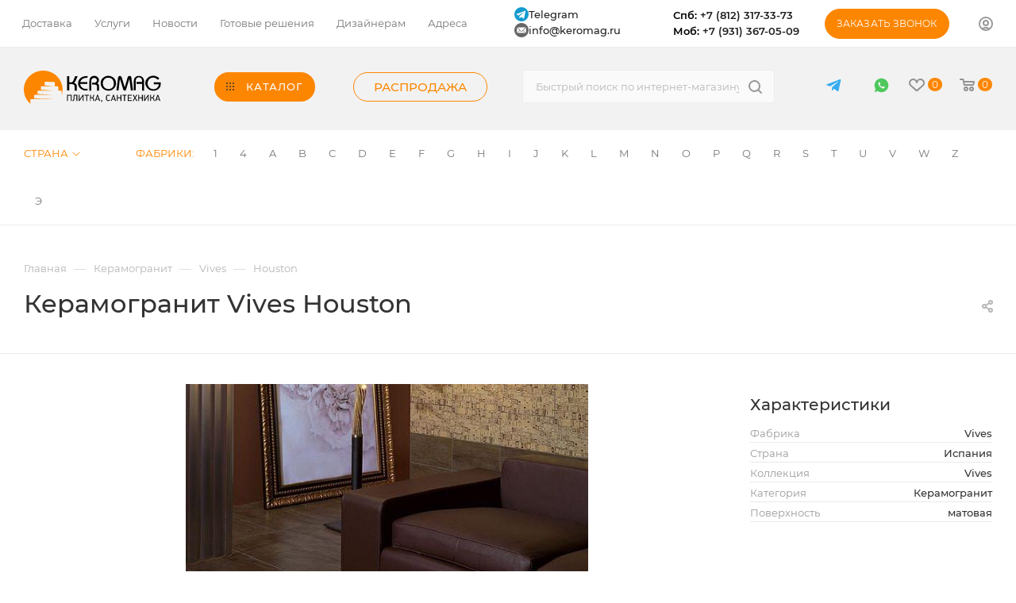

--- FILE ---
content_type: text/html; charset=UTF-8
request_url: https://keromag.ru/keramogranit/houston
body_size: 140207
content:
<!DOCTYPE html>
<html xmlns="http://www.w3.org/1999/xhtml" xml:lang="ru" lang="ru"  >
<head>
	<title>Vives Houston купить в СПб - каталог плитки Керомаг</title>
	<meta name="viewport" content="initial-scale=1.0, width=device-width" />
	<meta name="HandheldFriendly" content="true" />
	<meta name="yes" content="yes" />
	<meta name="apple-mobile-web-app-status-bar-style" content="black" />
	<meta name="SKYPE_TOOLBAR" content="SKYPE_TOOLBAR_PARSER_COMPATIBLE" />
	<meta http-equiv="Content-Type" content="text/html; charset=UTF-8" />
<meta name="description" content="Керамогранит Vives Houston купить в Санкт-Петербурге.✓ Выгодные цены, скидки для постоянных клиентов, телефон для связи с дизайнером ✆(812) 317-33-73!" />
<link rel="canonical" href="https://keromag.ru/keramogranit/houston" />
<script data-skip-moving="true">(function(w, d, n) {var cl = "bx-core";var ht = d.documentElement;var htc = ht ? ht.className : undefined;if (htc === undefined || htc.indexOf(cl) !== -1){return;}var ua = n.userAgent;if (/(iPad;)|(iPhone;)/i.test(ua)){cl += " bx-ios";}else if (/Windows/i.test(ua)){cl += ' bx-win';}else if (/Macintosh/i.test(ua)){cl += " bx-mac";}else if (/Linux/i.test(ua) && !/Android/i.test(ua)){cl += " bx-linux";}else if (/Android/i.test(ua)){cl += " bx-android";}cl += (/(ipad|iphone|android|mobile|touch)/i.test(ua) ? " bx-touch" : " bx-no-touch");cl += w.devicePixelRatio && w.devicePixelRatio >= 2? " bx-retina": " bx-no-retina";var ieVersion = -1;if (/AppleWebKit/.test(ua)){cl += " bx-chrome";}else if ((ieVersion = getIeVersion()) > 0){cl += " bx-ie bx-ie" + ieVersion;if (ieVersion > 7 && ieVersion < 10 && !isDoctype()){cl += " bx-quirks";}}else if (/Opera/.test(ua)){cl += " bx-opera";}else if (/Gecko/.test(ua)){cl += " bx-firefox";}ht.className = htc ? htc + " " + cl : cl;function isDoctype(){if (d.compatMode){return d.compatMode == "CSS1Compat";}return d.documentElement && d.documentElement.clientHeight;}function getIeVersion(){if (/Opera/i.test(ua) || /Webkit/i.test(ua) || /Firefox/i.test(ua) || /Chrome/i.test(ua)){return -1;}var rv = -1;if (!!(w.MSStream) && !(w.ActiveXObject) && ("ActiveXObject" in w)){rv = 11;}else if (!!d.documentMode && d.documentMode >= 10){rv = 10;}else if (!!d.documentMode && d.documentMode >= 9){rv = 9;}else if (d.attachEvent && !/Opera/.test(ua)){rv = 8;}if (rv == -1 || rv == 8){var re;if (n.appName == "Microsoft Internet Explorer"){re = new RegExp("MSIE ([0-9]+[\.0-9]*)");if (re.exec(ua) != null){rv = parseFloat(RegExp.$1);}}else if (n.appName == "Netscape"){rv = 11;re = new RegExp("Trident/.*rv:([0-9]+[\.0-9]*)");if (re.exec(ua) != null){rv = parseFloat(RegExp.$1);}}}return rv;}})(window, document, navigator);</script>

<link href="/bitrix/js/intranet/intranet-common.css?174103754166709"  rel="stylesheet" />
<link href="/bitrix/css/main/font-awesome.css?174103756028777"  rel="stylesheet" />
<link href="/bitrix/js/ui/design-tokens/dist/ui.design-tokens.css?174103753723393"  rel="stylesheet" />
<link href="/bitrix/js/ui/fonts/opensans/ui.font.opensans.css?17410375372555"  rel="stylesheet" />
<link href="/bitrix/js/main/popup/dist/main.popup.bundle.css?174103753928330"  rel="stylesheet" />
<link href="//cdnjs.cloudflare.com/ajax/libs/fancybox/3.5.7/jquery.fancybox.min.css"  rel="stylesheet" />
<link href="/bitrix/templates/aspro_max/components/bitrix/catalog/main/style.css?174103756660295"  rel="stylesheet" />
<link href="/bitrix/templates/aspro_max/components/bitrix/sale.gift.main.products/main/style.css?1741037566663"  rel="stylesheet" />
<link href="/bitrix/templates/aspro_max/components/bitrix/catalog.section/catalog_block/style.css?17410375662764"  rel="stylesheet" />
<link href="/bitrix/templates/aspro_max/css/jquery.fancybox.min.css?174103756612936"  rel="stylesheet" />
<link href="/bitrix/templates/aspro_max/vendor/css/carousel/owl/owl.carousel.min.css?17410375663351"  rel="stylesheet" />
<link href="/bitrix/templates/aspro_max/vendor/css/carousel/owl/owl.theme.default.min.css?17410375661013"  rel="stylesheet" />
<link href="/bitrix/templates/aspro_max/css/animation/animation_ext.css?17410375664934"  rel="stylesheet" />
<link href="/bitrix/templates/aspro_max/css/fonts/montserrat/css/montserrat.min.css?17410375665716"  data-template-style="true"  rel="stylesheet" />
<link href="/bitrix/templates/aspro_max/css/blocks/dark-light-theme.css?17410375662648"  data-template-style="true"  rel="stylesheet" />
<link href="/bitrix/templates/aspro_max/css/colored.css?17410375663527"  data-template-style="true"  rel="stylesheet" />
<link href="/bitrix/templates/aspro_max/vendor/css/bootstrap.css?1741037566114216"  data-template-style="true"  rel="stylesheet" />
<link href="/bitrix/templates/aspro_max/css/styles.css?1741037566191760"  data-template-style="true"  rel="stylesheet" />
<link href="/bitrix/templates/aspro_max/css/blocks/blocks.css?174103756621457"  data-template-style="true"  rel="stylesheet" />
<link href="/bitrix/templates/aspro_max/css/blocks/common.blocks/bottom-icons-panel/bottom-icons-panel.css?17410375661869"  data-template-style="true"  rel="stylesheet" />
<link href="/bitrix/templates/aspro_max/css/blocks/common.blocks/counter-state/counter-state.css?1741037566320"  data-template-style="true"  rel="stylesheet" />
<link href="/bitrix/templates/aspro_max/css/banners.css?174103756613618"  data-template-style="true"  rel="stylesheet" />
<link href="/bitrix/templates/aspro_max/css/menu.css?174103756684674"  data-template-style="true"  rel="stylesheet" />
<link href="/bitrix/templates/aspro_max/css/catalog.css?174103756611890"  data-template-style="true"  rel="stylesheet" />
<link href="/bitrix/templates/aspro_max/css/jquery.mCustomScrollbar.min.css?174103756642839"  data-template-style="true"  rel="stylesheet" />
<link href="/bitrix/templates/aspro_max/vendor/css/ripple.css?1741037566854"  data-template-style="true"  rel="stylesheet" />
<link href="/bitrix/templates/aspro_max/css/left_block_main_page.css?174103756621557"  data-template-style="true"  rel="stylesheet" />
<link href="/bitrix/templates/aspro_max/css/stores.css?174103756610775"  data-template-style="true"  rel="stylesheet" />
<link href="/bitrix/templates/aspro_max/css/yandex_map.css?17410375667688"  data-template-style="true"  rel="stylesheet" />
<link href="/bitrix/templates/aspro_max/css/buy_services.css?174103756615906"  data-template-style="true"  rel="stylesheet" />
<link href="/bitrix/templates/aspro_max/css/header_fixed.css?174103756612919"  data-template-style="true"  rel="stylesheet" />
<link href="/bitrix/templates/aspro_max/ajax/ajax.css?1741037566326"  data-template-style="true"  rel="stylesheet" />
<link href="/bitrix/templates/aspro_max/components/bitrix/menu/top_content_row_new/style.css?174103756611222"  data-template-style="true"  rel="stylesheet" />
<link href="/bitrix/templates/aspro_max/components/aspro/social.info.max/top/style.css?1741037566524"  data-template-style="true"  rel="stylesheet" />
<link href="/bitrix/templates/aspro_max/components/bitrix/search.title/corp/style.css?17410375661887"  data-template-style="true"  rel="stylesheet" />
<link href="/bitrix/templates/aspro_max/components/bitrix/menu/top_content_row_brand/style.css?1741037566284"  data-template-style="true"  rel="stylesheet" />
<link href="/bitrix/templates/aspro_max/components/bitrix/breadcrumb/main/style.css?17410375662145"  data-template-style="true"  rel="stylesheet" />
<link href="/bitrix/templates/aspro_max/css/footer.css?174103756634798"  data-template-style="true"  rel="stylesheet" />
<link href="/bitrix/components/aspro/marketing.popup.max/templates/.default/style.css?17410375746229"  data-template-style="true"  rel="stylesheet" />
<link href="/bitrix/templates/aspro_max/styles.css?174104834520753"  data-template-style="true"  rel="stylesheet" />
<link href="/bitrix/templates/aspro_max/template_styles.css?1741037566482742"  data-template-style="true"  rel="stylesheet" />
<link href="/bitrix/templates/aspro_max/css/header.css?174103756631688"  data-template-style="true"  rel="stylesheet" />
<link href="/bitrix/templates/aspro_max/css/media.css?1741037566198244"  data-template-style="true"  rel="stylesheet" />
<link href="/bitrix/templates/aspro_max/css/h1-medium.css?1741037566464"  data-template-style="true"  rel="stylesheet" />
<link href="/bitrix/templates/aspro_max/css/round-elements.css?17410375661503"  data-template-style="true"  rel="stylesheet" />
<link href="/bitrix/templates/aspro_max/themes/custom_s2/theme.css?174103756655029"  data-template-style="true"  rel="stylesheet" />
<link href="/bitrix/templates/aspro_max/css/widths/width-1.css?17410375667372"  data-template-style="true"  rel="stylesheet" />
<link href="/bitrix/templates/aspro_max/css/fonts/font-10.css?17410375661279"  data-template-style="true"  rel="stylesheet" />
<link href="/bitrix/templates/aspro_max/css/custom.css?176684969833602"  data-template-style="true"  rel="stylesheet" />




<script data-skip-moving='true'>window['asproRecaptcha'] = {params: {'recaptchaColor':'light','recaptchaLogoShow':'y','recaptchaSize':'normal','recaptchaBadge':'bottomright','recaptchaLang':'ru'},key: '6LeCPMccAAAAALtnCsDmPSKJoz6GDSFw790vc2OB',ver: '2'};</script>
<script data-skip-moving='true'>!function(c,t,n,p){function s(e){var a=t.getElementById(e);if(a&&!(a.className.indexOf("g-recaptcha")<0)&&c.grecaptcha)if("3"==c[p].ver)a.innerHTML='<textarea class="g-recaptcha-response" style="display:none;resize:0;" name="g-recaptcha-response"></textarea>',grecaptcha.ready(function(){grecaptcha.execute(c[p].key,{action:"maxscore"}).then(function(e){a.innerHTML='<textarea class="g-recaptcha-response" style="display:none;resize:0;" name="g-recaptcha-response">'+e+"</textarea>"})});else{if(a.children.length)return;var r=grecaptcha.render(e,{sitekey:c[p].key+"",theme:c[p].params.recaptchaColor+"",size:c[p].params.recaptchaSize+"",callback:"onCaptchaVerify"+c[p].params.recaptchaSize,badge:c[p].params.recaptchaBadge});$(a).attr("data-widgetid",r)}}c.onLoadRenderRecaptcha=function(){var e=[];for(var a in c[n].args)if(c[n].args.hasOwnProperty(a)){var r=c[n].args[a][0];-1==e.indexOf(r)&&(e.push(r),s(r))}c[n]=function(e){s(e)}},c[n]=c[n]||function(){var e,a,r;c[n].args=c[n].args||[],c[n].args.push(arguments),a="recaptchaApiLoader",(e=t).getElementById(a)||((r=e.createElement("script")).id=a,r.src="//www.google.com/recaptcha/api.js?hl="+c[p].params.recaptchaLang+"&onload=onLoadRenderRecaptcha&render="+("3"==c[p].ver?c[p].key:"explicit"),e.head.appendChild(r))}}(window,document,"renderRecaptchaById","asproRecaptcha");</script>
<script data-skip-moving='true'>!function(){function d(a){for(var e=a;e;)if("form"===(e=e.parentNode).nodeName.toLowerCase())return e;return null}function i(a){var e=[],t=null,n=!1;void 0!==a&&(n=null!==a),t=n?a.getElementsByTagName("input"):document.getElementsByName("captcha_word");for(var r=0;r<t.length;r++)"captcha_word"===t[r].name&&e.push(t[r]);return e}function l(a){for(var e=[],t=a.getElementsByTagName("img"),n=0;n<t.length;n++)!/\/bitrix\/tools\/captcha.php\?(captcha_code|captcha_sid)=[^>]*?/i.test(t[n].src)&&"captcha"!==t[n].id||e.push(t[n]);return e}function h(a){var e="recaptcha-dynamic-"+(new Date).getTime();if(null!==document.getElementById(e)){for(var t=null;t=Math.floor(65535*Math.random()),null!==document.getElementById(e+t););e+=t}var n=document.createElement("div");n.id=e,n.className="g-recaptcha",n.attributes["data-sitekey"]=window.asproRecaptcha.key,a.parentNode&&(a.parentNode.className+=" recaptcha_text",a.parentNode.replaceChild(n,a)),"3"==window.asproRecaptcha.ver&&(a.closest(".captcha-row").style.display="none"),renderRecaptchaById(e)}function a(){for(var a,e,t,n,r=function(){var a=i(null);if(0===a.length)return[];for(var e=[],t=0;t<a.length;t++){var n=d(a[t]);null!==n&&e.push(n)}return e}(),c=0;c<r.length;c++){var o=r[c],p=i(o);if(0!==p.length){var s=l(o);if(0!==s.length){for(a=0;a<p.length;a++)h(p[a]);for(a=0;a<s.length;a++)t=s[a],n="[data-uri]",t.attributes.src=n,t.style.display="none","src"in t&&(t.parentNode&&-1===t.parentNode.className.indexOf("recaptcha_tmp_img")&&(t.parentNode.className+=" recaptcha_tmp_img"),t.src=n);e=o,"function"==typeof $&&$(e).find(".captcha-row label > span").length&&$(e).find(".captcha-row label > span").html(BX.message("RECAPTCHA_TEXT")+' <span class="star">*</span>')}}}}document.addEventListener?document.addEventListener("DOMNodeInserted",function(){try{return(function(){if("undefined"!=typeof renderRecaptchaById)for(var a=document.getElementsByClassName("g-recaptcha"),e=0;e<a.length;e++){var t=a[e];if(0===t.innerHTML.length){var n=t.id;if("string"==typeof n&&0!==n.length){if("3"==window.asproRecaptcha.ver)t.closest(".captcha-row").style.display="none";else if("function"==typeof $){var r=$(t).closest(".captcha-row");r.length&&(r.addClass(window.asproRecaptcha.params.recaptchaSize+" logo_captcha_"+window.asproRecaptcha.params.recaptchaLogoShow+" "+window.asproRecaptcha.params.recaptchaBadge),r.find(".captcha_image").addClass("recaptcha_tmp_img"),r.find(".captcha_input").addClass("recaptcha_text"),"invisible"!==window.asproRecaptcha.params.recaptchaSize&&(r.find("input.recaptcha").length||$('<input type="text" class="recaptcha" value="" />').appendTo(r)))}renderRecaptchaById(n)}}}}(),window.renderRecaptchaById&&window.asproRecaptcha&&window.asproRecaptcha.key)?(a(),!0):(console.error("Bad captcha keys or module error"),!0)}catch(a){return console.error(a),!0}},!1):console.warn("Your browser does not support dynamic ReCaptcha replacement")}();</script>
<meta name="theme-color" content="#fd8600">
<style>:root{--theme-base-color: #fd8600;--theme-base-opacity-color: #fd86001a;--theme-base-color-hue:32;--theme-base-color-saturation:100%;--theme-base-color-lightness:50%;--theme-lightness-hover-diff:%}</style>
<script data-skip-moving="true">window.lazySizesConfig = window.lazySizesConfig || {};lazySizesConfig.loadMode = 1;lazySizesConfig.expand = 200;lazySizesConfig.expFactor = 1;lazySizesConfig.hFac = 0.1;window.lazySizesConfig.lazyClass = "lazy";</script>
<script src="/bitrix/templates/aspro_max/js/lazysizes.min.js" data-skip-moving="true" defer=""></script>
<script src="/bitrix/templates/aspro_max/js/ls.unveilhooks.min.js" data-skip-moving="true" defer=""></script>
<link href="/bitrix/templates/aspro_max/css/print.css?174103756623580" data-template-style="true" rel="stylesheet" media="print">
					<script data-skip-moving="true" src="/bitrix/js/aspro.max/jquery-2.1.3.min.js"></script>
					<script data-skip-moving="true" src="/bitrix/templates/aspro_max/js/speed.min.js?=1741037566"></script>
<link rel="shortcut icon" href="/favicon.ico" type="image/x-icon" />
<link rel="apple-touch-icon" sizes="180x180" href="/upload/CMax/ff2/e6uf8xwpqq9ce18onneal0mdrpgnyo6e/logo.png" />
<meta property="og:description" content="Керамогранит Vives Houston купить в Санкт-Петербурге.✓ Выгодные цены, скидки для постоянных клиентов, телефон для связи с дизайнером ✆(812) 317-33-73!" />
<meta property="og:image" content="https://keromag.ru:443/upload/iblock/e37/tela67fy661jylobqrnlsxukn1q89r9j/houston.jpg" />
<link rel="image_src" href="https://keromag.ru:443/upload/iblock/e37/tela67fy661jylobqrnlsxukn1q89r9j/houston.jpg"  />
<meta property="og:title" content="Vives Houston купить в СПб - каталог плитки Керомаг" />
<meta property="og:type" content="website" />
<meta property="og:url" content="https://keromag.ru:443/keramogranit/houston" />

			
	<!-- Google Tag Manager -->
	<script data-skip-moving="true">(function(w,d,s,l,i){w[l]=w[l]||[];w[l].push({'gtm.start':
	new Date().getTime(),event:'gtm.js'});var f=d.getElementsByTagName(s)[0],
	j=d.createElement(s),dl=l!='dataLayer'?'&l='+l:'';j.async=true;j.src=
	'https://www.googletagmanager.com/gtm.js?id='+i+dl;f.parentNode.insertBefore(j,f);
	})(window,document,'script','dataLayer','GTM-MXQ683L');</script>
	<!-- End Google Tag Manager -->
    <link rel="canonical" href="https://keromag.ru/keramogranit/houston" />
</head>
<body class="  site_s2  fill_bg_n catalog-delayed-btn-Y theme-light" id="main" data-site="/">
	<!-- Google Tag Manager (noscript) -->
	<noscript><iframe src="https://www.googletagmanager.com/ns.html?id=GTM-MXQ683L"
	height="0" width="0" style="display:none;visibility:hidden"></iframe></noscript>
	<!-- End Google Tag Manager (noscript) -->
	<!-- Roistat Counter Start -->
	<script data-skip-moving="true">
		(function(w, d, s, h, id) {
			w.roistatProjectId = id; w.roistatHost = h;
			var p = d.location.protocol == "https:" ? "https://" : "http://";
			var u = /^.*roistat_visit=[^;]+(.*)?$/.test(d.cookie) ? "/dist/module.js" : "/api/site/1.0/"+id+"/init?referrer="+encodeURIComponent(d.location.href);
			var js = d.createElement(s); js.charset="UTF-8"; js.async = 1; js.src = p+h+u; var js2 = d.getElementsByTagName(s)[0]; js2.parentNode.insertBefore(js, js2);
		})(window, document, 'script', 'cloud.roistat.com', '4a75f3d517aca850b046d46924d0d6df');
	</script>
	<!--script data-skip-moving="true">
		window.roistatVisitCallback = function (visitId) {
			window.addEventListener('b24:form:init', (event) => {
				let form = event.detail.object;
				form.setProperty("roistatID", visitId);
			});
			// /include/forms/CALLBACK_FORM.php
			/* (function(w,d,u){
				var s=d.createElement('script');s.async=true;s.src=u+'?'+(Date.now()/180000|0);
				var h=d.getElementsByTagName('script')[0];h.parentNode.insertBefore(s,h);
			})(window,document,'https://crm.keromag.ru/upload/crm/form/loader_6_uomdkf.js'); */
			// /include/forms/ASK_FORM.php
			/* (function(w,d,u){
				var s=d.createElement('script');s.async=true;s.src=u+'?'+(Date.now()/180000|0);
				var h=d.getElementsByTagName('script')[0];h.parentNode.insertBefore(s,h);
			})(window,document,'https://crm.keromag.ru/upload/crm/form/loader_2_03ljh6.js'); */
			// /include/forms/PROJECTS_FORM.php
			// /include/project_form.php
			/* (function(w,d,u){
				var s=d.createElement('script');s.async=true;s.src=u+'?'+(Date.now()/180000|0);
				var h=d.getElementsByTagName('script')[0];h.parentNode.insertBefore(s,h);
			})(window,document,'https://crm.keromag.ru/upload/crm/form/loader_5_dmtnw6.js'); */
			// /include/forms/RESUME_FORM.php
			/* (function(w,d,u){
				var s=d.createElement('script');s.async=true;s.src=u+'?'+(Date.now()/180000|0);
				var h=d.getElementsByTagName('script')[0];h.parentNode.insertBefore(s,h);
			})(window,document,'https://crm.keromag.ru/upload/crm/form/loader_4_vwjvf2.js'); */
			// /for-designers/index.php
			/* (function(w,d,u){
				var s=d.createElement('script');s.async=true;s.src=u+'?'+(Date.now()/180000|0);
				var h=d.getElementsByTagName('script')[0];h.parentNode.insertBefore(s,h);
			})(window,document,'https://crm.keromag.ru/upload/crm/form/loader_3_e5xdrs.js'); */
		}
	</script-->
	<!-- Roistat Counter End -->	
		

	
	<div id="panel"></div>
<!-- Google Tag Manager (noscript) -->
<noscript><iframe src="https://www.googletagmanager.com/ns.html?id=GTM-WQTHRMR"
height="0" width="0" style="display:none;visibility:hidden"></iframe></noscript>
<!-- End Google Tag Manager (noscript) -->
					<!--'start_frame_cache_basketitems-component-block'-->												<div id="ajax_basket"></div>
					<!--'end_frame_cache_basketitems-component-block'-->						<div class="cd-modal-bg"></div>
		<script data-skip-moving="true">var solutionName = 'arMaxOptions';</script>
		<script src="/bitrix/templates/aspro_max/js/setTheme.php?site_id=s2&site_dir=/" data-skip-moving="true"></script>
				<div class="wrapper1  header_bgcolored long_header  high_one_row_header basket_normal basket_fill_WHITE side_LEFT block_side_NORMAL catalog_icons_N banner_auto with_fast_view mheader-v1 header-vcustom header-font-lower_N regions_N title_position_LEFT fill_ footer-vcustom front-vindex1 mfixed_Y mfixed_view_always title-v1 lazy_Y with_phones compact-catalog normal-catalog-img landing-normal big-banners-mobile-slider bottom-icons-panel-Y compact-breadcrumbs-Y catalog-delayed-btn-Y  ">

<div class="mega_fixed_menu scrollblock">
	<div class="maxwidth-theme">
		<svg class="svg svg-close" width="14" height="14" viewBox="0 0 14 14">
		  <path data-name="Rounded Rectangle 568 copy 16" d="M1009.4,953l5.32,5.315a0.987,0.987,0,0,1,0,1.4,1,1,0,0,1-1.41,0L1008,954.4l-5.32,5.315a0.991,0.991,0,0,1-1.4-1.4L1006.6,953l-5.32-5.315a0.991,0.991,0,0,1,1.4-1.4l5.32,5.315,5.31-5.315a1,1,0,0,1,1.41,0,0.987,0.987,0,0,1,0,1.4Z" transform="translate(-1001 -946)"></path>
		</svg>
		<i class="svg svg-close mask arrow"></i>
		<div class="row">
			<div class="col-md-9">
				<div class="left_menu_block">
					<div class="logo_block flexbox flexbox--row align-items-normal">
						<div class="logo">
							<a href="/"><img src="/upload/CMax/f2c/kply2a6ynwpd71kc8fadjer9rlmhzimg/logo.svg" alt="Keromag" title="Keromag" data-src="" /></a>						</div>
						<div class="top-description addr">
							Интернет-магазин 
представительского класса						</div>
					</div>
					<div class="search_block">
						<div class="search_wrap">
							<div class="search-block">
												<div class="search-wrapper">
				<div id="title-search_mega_menu">
					<form action="/catalog/" class="search">
						<div class="search-input-div">
							<input class="search-input" id="title-search-input_mega_menu" type="text" name="q" value="" placeholder="Быстрый поиск по интернет-магазину" size="20" maxlength="50" autocomplete="off" />
						</div>
						<div class="search-button-div">
							<button class="btn btn-search" type="submit" name="s" value="Найти"><i class="svg inline  svg-inline-search2" aria-hidden="true" ><svg class="" width="17" height="17" viewBox="0 0 17 17" aria-hidden="true"><path class="cls-1" d="M16.709,16.719a1,1,0,0,1-1.412,0l-3.256-3.287A7.475,7.475,0,1,1,15,7.5a7.433,7.433,0,0,1-1.549,4.518l3.258,3.289A1,1,0,0,1,16.709,16.719ZM7.5,2A5.5,5.5,0,1,0,13,7.5,5.5,5.5,0,0,0,7.5,2Z"></path></svg></i></button>
							<span class="close-block inline-search-hide"><span class="svg svg-close close-icons"></span></span>
						</div>
					</form>
				</div>
			</div>
								</div>
						</div>
					</div>
										<!-- noindex -->

	<div class="burger_menu_wrapper">
		
			<div class="top_link_wrapper">
				<div class="menu-item dropdown catalog wide_menu   ">
					<div class="wrap">
						<a class="dropdown-toggle" href="/catalog/">
							<div class="link-title color-theme-hover">
																	<i class="svg inline  svg-inline-icon_catalog" aria-hidden="true" ><svg xmlns="http://www.w3.org/2000/svg" width="10" height="10" viewBox="0 0 10 10"><path  data-name="Rounded Rectangle 969 copy 7" class="cls-1" d="M644,76a1,1,0,1,1-1,1A1,1,0,0,1,644,76Zm4,0a1,1,0,1,1-1,1A1,1,0,0,1,648,76Zm4,0a1,1,0,1,1-1,1A1,1,0,0,1,652,76Zm-8,4a1,1,0,1,1-1,1A1,1,0,0,1,644,80Zm4,0a1,1,0,1,1-1,1A1,1,0,0,1,648,80Zm4,0a1,1,0,1,1-1,1A1,1,0,0,1,652,80Zm-8,4a1,1,0,1,1-1,1A1,1,0,0,1,644,84Zm4,0a1,1,0,1,1-1,1A1,1,0,0,1,648,84Zm4,0a1,1,0,1,1-1,1A1,1,0,0,1,652,84Z" transform="translate(-643 -76)"/></svg></i>																Каталог							</div>
						</a>
													<span class="tail"></span>
							<div class="burger-dropdown-menu row">
								<div class="menu-wrapper" >
									
																														<div class="col-md-4   has_img">
																						<a href="/keramicheskaya-plitka" class="color-theme-hover" title="Керамическая плитка">
												<span class="name option-font-bold">Керамическая плитка</span>
											</a>
																					</div>
									
																														<div class="col-md-4  active has_img">
																						<a href="/keramogranit" class="color-theme-hover" title="Керамогранит">
												<span class="name option-font-bold">Керамогранит</span>
											</a>
																					</div>
									
																														<div class="col-md-4   has_img">
																						<a href="/mozaika" class="color-theme-hover" title="Мозаика">
												<span class="name option-font-bold">Мозаика</span>
											</a>
																					</div>
									
																														<div class="col-md-4   has_img">
																						<a href="/klinker-i-stupeni" class="color-theme-hover" title="Клинкер и ступени">
												<span class="name option-font-bold">Клинкер и ступени</span>
											</a>
																					</div>
									
																														<div class="col-md-4   has_img">
																						<a href="/mozaichnoe-panno" class="color-theme-hover" title="Мозаичное панно">
												<span class="name option-font-bold">Мозаичное панно</span>
											</a>
																					</div>
									
																														<div class="col-md-4 dropdown-submenu  has_img">
																						<a href="/santexnika" class="color-theme-hover" title="Сантехника">
												<span class="name option-font-bold">Сантехника</span>
											</a>
																								<div class="burger-dropdown-menu toggle_menu">
																																									<div class="menu-item   ">
															<a href="/akrilovyie-vannyi" title="Акриловые ванны">
																<span class="name color-theme-hover">Акриловые ванны</span>
															</a>
																													</div>
																																									<div class="menu-item   ">
															<a href="/unitazyi" title="Унитазы">
																<span class="name color-theme-hover">Унитазы</span>
															</a>
																													</div>
																																									<div class="menu-item   ">
															<a href="/paneli-dlya-vann" title="Панели для ванн">
																<span class="name color-theme-hover">Панели для ванн</span>
															</a>
																													</div>
																																									<div class="menu-item   ">
															<a href="/karkasyi-dlya-vann" title="Каркасы для ванн">
																<span class="name color-theme-hover">Каркасы для ванн</span>
															</a>
																													</div>
																																									<div class="menu-item   ">
															<a href="/komplektuyushhie-dlya-vann" title="Комплектующие для ванн">
																<span class="name color-theme-hover">Комплектующие для ванн</span>
															</a>
																													</div>
																																									<div class="menu-item   ">
															<a href="/nozhki-dlya-vann" title="Ножки для ванн">
																<span class="name color-theme-hover">Ножки для ванн</span>
															</a>
																													</div>
																																									<div class="menu-item   ">
															<a href="/ruchki-dlya-vann" title="Ручки для ванн">
																<span class="name color-theme-hover">Ручки для ванн</span>
															</a>
																													</div>
																																									<div class="menu-item   ">
															<a href="/karnizyi-dlya-vann" title="Карнизы для ванн">
																<span class="name color-theme-hover">Карнизы для ванн</span>
															</a>
																													</div>
																																									<div class="menu-item   ">
															<a href="/kategoriya" title="Категория">
																<span class="name color-theme-hover">Категория</span>
															</a>
																													</div>
																																									<div class="menu-item   ">
															<a href="/smesiteli-dlya-bide" title="Смесители для биде">
																<span class="name color-theme-hover">Смесители для биде</span>
															</a>
																													</div>
																																									<div class="menu-item   ">
															<a href="/smesiteli-dlya-vannyi-s-dushem" title="Смесители для ванны с душем">
																<span class="name color-theme-hover">Смесители для ванны с душем</span>
															</a>
																													</div>
																																									<div class="menu-item  dropdown-submenu ">
															<a href="/dushevyie-kabinyi" title="Душевые кабины">
																<span class="name color-theme-hover">Душевые кабины</span>
															</a>
																															<div class="burger-dropdown-menu with_padding">
																																			<div class="menu-item ">
																			<a href="/dushevye_kabiny_iz_stekla" title="Душевые кабины из стекла">
																				<span class="name color-theme-hover">Душевые кабины из стекла</span>
																			</a>
																		</div>
																																	</div>
																													</div>
																																									<div class="menu-item   ">
															<a href="/dushevyie-ugolki" title="Душевые уголки">
																<span class="name color-theme-hover">Душевые уголки</span>
															</a>
																													</div>
																																									<div class="menu-item   ">
															<a href="/dushevyie-dveri" title="Душевые двери">
																<span class="name color-theme-hover">Душевые двери</span>
															</a>
																													</div>
																																									<div class="menu-item   ">
															<a href="/dushevyie-poddonyi" title="Душевые поддоны">
																<span class="name color-theme-hover">Душевые поддоны</span>
															</a>
																													</div>
																																									<div class="menu-item collapsed  ">
															<a href="/dushevyie-stojki" title="Душевые стойки">
																<span class="name color-theme-hover">Душевые стойки</span>
															</a>
																													</div>
																																									<div class="menu-item collapsed  ">
															<a href="/dushevyie-paneli" title="Душевые панели">
																<span class="name color-theme-hover">Душевые панели</span>
															</a>
																													</div>
																																									<div class="menu-item collapsed  ">
															<a href="/verxnie-dushi" title="Верхние души">
																<span class="name color-theme-hover">Верхние души</span>
															</a>
																													</div>
																																									<div class="menu-item collapsed  ">
															<a href="/dushevyie-lejki" title="Душевые лейки">
																<span class="name color-theme-hover">Душевые лейки</span>
															</a>
																													</div>
																																									<div class="menu-item collapsed  ">
															<a href="/shlangi-dlya-dusha" title="Шланги для душа">
																<span class="name color-theme-hover">Шланги для душа</span>
															</a>
																													</div>
																																									<div class="menu-item collapsed  ">
															<a href="/smesiteli-dlya-rakovin" title="Смесители для раковин">
																<span class="name color-theme-hover">Смесители для раковин</span>
															</a>
																													</div>
																																									<div class="menu-item collapsed  ">
															<a href="/smesiteli-dlya-dusha" title="Смесители для душа">
																<span class="name color-theme-hover">Смесители для душа</span>
															</a>
																													</div>
																																									<div class="menu-item collapsed  ">
															<a href="/smesiteli-dlya-kuxni" title="Смесители для кухни">
																<span class="name color-theme-hover">Смесители для кухни</span>
															</a>
																													</div>
																																									<div class="menu-item collapsed  ">
															<a href="/smesiteli-na-bort-vannyi" title="Смесители на борт ванны">
																<span class="name color-theme-hover">Смесители на борт ванны</span>
															</a>
																													</div>
																																									<div class="menu-item collapsed  ">
															<a href="/smesiteli-s-gigienicheskim-dushem" title="Смесители с гигиеническим душем">
																<span class="name color-theme-hover">Смесители с гигиеническим душем</span>
															</a>
																													</div>
																																									<div class="menu-item collapsed  ">
															<a href="/santekhnika_remer" title="Сантехника Remer">
																<span class="name color-theme-hover">Сантехника Remer</span>
															</a>
																													</div>
																																									<div class="menu-item collapsed  ">
															<a href="/santekhnika_bossini" title="Сантехника Bossini">
																<span class="name color-theme-hover">Сантехника Bossini</span>
															</a>
																													</div>
																																									<div class="menu-item collapsed  ">
															<a href="/santekhnika_gessi" title="Сантехника Gessi">
																<span class="name color-theme-hover">Сантехника Gessi</span>
															</a>
																													</div>
																																									<div class="menu-item collapsed  ">
															<a href="/santekhnika_ib_rubinetti" title="Сантехника IB Rubinetti">
																<span class="name color-theme-hover">Сантехника IB Rubinetti</span>
															</a>
																													</div>
																																									<div class="menu-item collapsed  ">
															<a href="/santekhnika_giulini" title="Сантехника Giulini">
																<span class="name color-theme-hover">Сантехника Giulini</span>
															</a>
																													</div>
																																									<div class="menu-item collapsed  ">
															<a href="/santekhnika_nikolazzi" title="Сантехника Nikolazzi">
																<span class="name color-theme-hover">Сантехника Nikolazzi</span>
															</a>
																													</div>
																																									<div class="menu-item collapsed  ">
															<a href="/santekhnika_cisal" title="Сантехника Cisal">
																<span class="name color-theme-hover">Сантехника Cisal</span>
															</a>
																													</div>
																																									<div class="menu-item collapsed  ">
															<a href="/santekhnika_cea_design" title="Сантехника Cea Design">
																<span class="name color-theme-hover">Сантехника Cea Design</span>
															</a>
																													</div>
																																									<div class="menu-item collapsed  ">
															<a href="/santekhnika_fima_carlo_frattini" title="Сантехника Fima Carlo frattini">
																<span class="name color-theme-hover">Сантехника Fima Carlo frattini</span>
															</a>
																													</div>
																																									<div class="menu-item collapsed  ">
															<a href="/santekhnika_fir_italia" title="Сантехника Fir Italia">
																<span class="name color-theme-hover">Сантехника Fir Italia</span>
															</a>
																													</div>
																																									<div class="menu-item collapsed  ">
															<a href="/santekhnika_boheme" title="Сантехника Boheme">
																<span class="name color-theme-hover">Сантехника Boheme</span>
															</a>
																													</div>
																																									<div class="menu-item collapsed  ">
															<a href="/santekhnika_cristina_rubinetterie" title="Сантехника Cristina Rubinetterie">
																<span class="name color-theme-hover">Сантехника Cristina Rubinetterie</span>
															</a>
																													</div>
																																									<div class="menu-item collapsed  ">
															<a href="/santekhnika_paffoni" title="Сантехника Paffoni">
																<span class="name color-theme-hover">Сантехника Paffoni</span>
															</a>
																													</div>
																																									<div class="menu-item collapsed  ">
															<a href="/santekhnika_zuchetti" title="Сантехника Zuchetti">
																<span class="name color-theme-hover">Сантехника Zuchetti</span>
															</a>
																													</div>
																																									<div class="menu-item collapsed  ">
															<a href="/santekhnika_keuco" title="Сантехника Keuco">
																<span class="name color-theme-hover">Сантехника Keuco</span>
															</a>
																													</div>
																																									<div class="menu-item collapsed  ">
															<a href="/santekhnika_webert" title="Сантехника Webert">
																<span class="name color-theme-hover">Сантехника Webert</span>
															</a>
																													</div>
																																									<div class="menu-item collapsed  ">
															<a href="/santekhnika_hansgrohe" title="Сантехника Hansgrohe">
																<span class="name color-theme-hover">Сантехника Hansgrohe</span>
															</a>
																													</div>
																																									<div class="menu-item collapsed  ">
															<a href="/santekhnika_grohe" title="Сантехника Grohe">
																<span class="name color-theme-hover">Сантехника Grohe</span>
															</a>
																													</div>
																																									<div class="menu-item collapsed  ">
															<a href="/santekhnika_kludi" title="Сантехника Kludi">
																<span class="name color-theme-hover">Сантехника Kludi</span>
															</a>
																													</div>
																																									<div class="menu-item collapsed  ">
															<a href="/santekhnika_wassercraft" title="Сантехника Wassercraft">
																<span class="name color-theme-hover">Сантехника Wassercraft</span>
															</a>
																													</div>
																																									<div class="menu-item collapsed  ">
															<a href="/rakoviny_iz_keramogranita" title="Раковины из керамогранита">
																<span class="name color-theme-hover">Раковины из керамогранита</span>
															</a>
																													</div>
																																									<div class="menu-item collapsed  ">
															<a href="/stoleshnitsy_iz_keramogranita" title="Столешницы из керамогранита">
																<span class="name color-theme-hover">Столешницы из керамогранита</span>
															</a>
																													</div>
																																									<div class="menu-item collapsed  ">
															<a href="/iskusstvennyy_kamen" title="Искусственный камень">
																<span class="name color-theme-hover">Искусственный камень</span>
															</a>
																													</div>
																																									<div class="menu-item collapsed  ">
															<a href="/poliefirnaya_smola" title="Полиэфирная смола">
																<span class="name color-theme-hover">Полиэфирная смола</span>
															</a>
																													</div>
																																									<div class="menu-item collapsed  ">
															<a href="/rakovina_iskustvennyy_kamen" title="Раковина искуственный камень">
																<span class="name color-theme-hover">Раковина искуственный камень</span>
															</a>
																													</div>
																									</div>
																					</div>
																	</div>
							</div>
											</div>
				</div>
			</div>
					
		<div class="bottom_links_wrapper row">
					</div>

	</div>
					<!-- /noindex -->
														</div>
			</div>
			<div class="col-md-3">
				<div class="right_menu_block">
					<div class="contact_wrap">
						<div class="info">
							<div class="phone blocks">
								<div class="">
																	<!-- noindex -->
			<div class="phone with_dropdown white sm">
									<div class="wrap">
						<div>
									<i class="svg inline  svg-inline-phone" aria-hidden="true" ><svg xmlns="http://www.w3.org/2000/svg" width="5" height="11" viewBox="0 0 5 11"><path  data-name="Shape 51 copy 13" class="cls-1" d="M402.738,141a18.086,18.086,0,0,0,1.136,1.727,0.474,0.474,0,0,1-.144.735l-0.3.257a1,1,0,0,1-.805.279,4.641,4.641,0,0,1-1.491-.232,4.228,4.228,0,0,1-1.9-3.1,9.614,9.614,0,0,1,.025-4.3,4.335,4.335,0,0,1,1.934-3.118,4.707,4.707,0,0,1,1.493-.244,0.974,0.974,0,0,1,.8.272l0.3,0.255a0.481,0.481,0,0,1,.113.739c-0.454.677-.788,1.159-1.132,1.731a0.43,0.43,0,0,1-.557.181l-0.468-.061a0.553,0.553,0,0,0-.7.309,6.205,6.205,0,0,0-.395,2.079,6.128,6.128,0,0,0,.372,2.076,0.541,0.541,0,0,0,.7.3l0.468-.063a0.432,0.432,0,0,1,.555.175h0Z" transform="translate(-399 -133)"/></svg></i><a class="mgo-number" rel="nofollow" href="tel:+78123173373">+7 (812) 317-33-73</a>
										</div>
					</div>
											</div>
			<!-- /noindex -->
												</div>
								<div class="callback_wrap">
									<span class="callback-block animate-load font_upper colored" data-event="jqm" data-param-form_id="CALLBACK" data-name="callback">Заказать звонок</span>
								</div>
							</div>
							<div class="question_button_wrapper">
								<span class="btn btn-lg btn-transparent-border-color btn-wide animate-load colored_theme_hover_bg-el" data-event="jqm" data-param-form_id="ASK" data-name="ask">
									Задать вопрос								</span>
							</div>
							<div class="person_wrap">
		<!--'start_frame_cache_header-auth-block1'-->			<!-- noindex --><div class="auth_wr_inner "><a rel="nofollow" title="Мой кабинет" class="personal-link dark-color animate-load" data-event="jqm" data-param-type="auth" data-param-backurl="/keramogranit/houston" data-name="auth" href="/personal/"><i class="svg inline big svg-inline-cabinet" aria-hidden="true" title="Мой кабинет"><svg class="" width="18" height="18" viewBox="0 0 18 18"><path data-name="Ellipse 206 copy 4" class="cls-1" d="M909,961a9,9,0,1,1,9-9A9,9,0,0,1,909,961Zm2.571-2.5a6.825,6.825,0,0,0-5.126,0A6.825,6.825,0,0,0,911.571,958.5ZM909,945a6.973,6.973,0,0,0-4.556,12.275,8.787,8.787,0,0,1,9.114,0A6.973,6.973,0,0,0,909,945Zm0,10a4,4,0,1,1,4-4A4,4,0,0,1,909,955Zm0-6a2,2,0,1,0,2,2A2,2,0,0,0,909,949Z" transform="translate(-900 -943)"></path></svg></i><span class="wrap"><span class="name">Войти</span></span></a></div><!-- /noindex -->		<!--'end_frame_cache_header-auth-block1'-->
			<!--'start_frame_cache_mobile-basket-with-compare-block1'-->		<!-- noindex -->
					<div class="menu middle">
				<ul>
					<li class="counters">
						<a rel="nofollow" class="dark-color basket-link basket ready " href="/basket/">
							<i class="svg  svg-inline-basket" aria-hidden="true" ><svg class="" width="19" height="16" viewBox="0 0 19 16"><path data-name="Ellipse 2 copy 9" class="cls-1" d="M956.047,952.005l-0.939,1.009-11.394-.008-0.952-1-0.953-6h-2.857a0.862,0.862,0,0,1-.952-1,1.025,1.025,0,0,1,1.164-1h2.327c0.3,0,.6.006,0.6,0.006a1.208,1.208,0,0,1,1.336.918L943.817,947h12.23L957,948v1Zm-11.916-3,0.349,2h10.007l0.593-2Zm1.863,5a3,3,0,1,1-3,3A3,3,0,0,1,945.994,954.005ZM946,958a1,1,0,1,0-1-1A1,1,0,0,0,946,958Zm7.011-4a3,3,0,1,1-3,3A3,3,0,0,1,953.011,954.005ZM953,958a1,1,0,1,0-1-1A1,1,0,0,0,953,958Z" transform="translate(-938 -944)"></path></svg></i>							<span>Корзина<span class="count empted">0</span></span>
						</a>
					</li>
					<li class="counters">
						<a rel="nofollow" class="dark-color basket-link delay ready " href="/basket/#delayed">
							<i class="svg  svg-inline-basket" aria-hidden="true" ><svg xmlns="http://www.w3.org/2000/svg" width="16" height="13" viewBox="0 0 16 13"><defs><style>.clsw-1{fill:#fff;fill-rule:evenodd;}</style></defs><path class="clsw-1" d="M506.755,141.6l0,0.019s-4.185,3.734-5.556,4.973a0.376,0.376,0,0,1-.076.056,1.838,1.838,0,0,1-1.126.357,1.794,1.794,0,0,1-1.166-.4,0.473,0.473,0,0,1-.1-0.076c-1.427-1.287-5.459-4.878-5.459-4.878l0-.019A4.494,4.494,0,1,1,500,135.7,4.492,4.492,0,1,1,506.755,141.6Zm-3.251-5.61A2.565,2.565,0,0,0,501,138h0a1,1,0,1,1-2,0h0a2.565,2.565,0,0,0-2.506-2,2.5,2.5,0,0,0-1.777,4.264l-0.013.019L500,145.1l5.179-4.749c0.042-.039.086-0.075,0.126-0.117l0.052-.047-0.006-.008A2.494,2.494,0,0,0,503.5,135.993Z" transform="translate(-492 -134)"/></svg></i>							<span>Отложенные<span class="count empted">0</span></span>
						</a>
					</li>
				</ul>
			</div>
							<div class="menu middle">
				<ul>
					<li class="counters">
						<a rel="nofollow" class="dark-color basket-link compare ready " href="/catalog/compare.php">
							<i class="svg inline  svg-inline-compare " aria-hidden="true" ><svg xmlns="http://www.w3.org/2000/svg" width="18" height="17" viewBox="0 0 18 17"><defs><style>.cls-1{fill:#333;fill-rule:evenodd;}</style></defs><path  data-name="Rounded Rectangle 865" class="cls-1" d="M597,78a1,1,0,0,1,1,1v9a1,1,0,0,1-2,0V79A1,1,0,0,1,597,78Zm4-6a1,1,0,0,1,1,1V88a1,1,0,0,1-2,0V73A1,1,0,0,1,601,72Zm4,8a1,1,0,0,1,1,1v7a1,1,0,0,1-2,0V81A1,1,0,0,1,605,80Zm-12-5a1,1,0,0,1,1,1V88a1,1,0,0,1-2,0V76A1,1,0,0,1,593,75Zm-4,5a1,1,0,0,1,1,1v7a1,1,0,0,1-2,0V81A1,1,0,0,1,589,80Z" transform="translate(-588 -72)"/></svg>
</i>							<span>Сравнение товаров<span class="count empted">0</span></span>
						</a>
					</li>
				</ul>
			</div>
				<!-- /noindex -->
		<!--'end_frame_cache_mobile-basket-with-compare-block1'-->								</div>
						</div>
					</div>
					<div class="footer_wrap">
						
		
							<div class="email blocks color-theme-hover">
					<i class="svg inline  svg-inline-email" aria-hidden="true" ><svg xmlns="http://www.w3.org/2000/svg" width="11" height="9" viewBox="0 0 11 9"><path  data-name="Rectangle 583 copy 16" class="cls-1" d="M367,142h-7a2,2,0,0,1-2-2v-5a2,2,0,0,1,2-2h7a2,2,0,0,1,2,2v5A2,2,0,0,1,367,142Zm0-2v-3.039L364,139h-1l-3-2.036V140h7Zm-6.634-5,3.145,2.079L366.634,135h-6.268Z" transform="translate(-358 -133)"/></svg></i>					<a href="mailto:zakaz@keromag.ru">zakaz@keromag.ru</a>				</div>
		
		
							<div class="address blocks">
					<i class="svg inline  svg-inline-addr" aria-hidden="true" ><svg xmlns="http://www.w3.org/2000/svg" width="9" height="12" viewBox="0 0 9 12"><path class="cls-1" d="M959.135,82.315l0.015,0.028L955.5,87l-3.679-4.717,0.008-.013a4.658,4.658,0,0,1-.83-2.655,4.5,4.5,0,1,1,9,0A4.658,4.658,0,0,1,959.135,82.315ZM955.5,77a2.5,2.5,0,0,0-2.5,2.5,2.467,2.467,0,0,0,.326,1.212l-0.014.022,2.181,3.336,2.034-3.117c0.033-.046.063-0.094,0.093-0.142l0.066-.1-0.007-.009a2.468,2.468,0,0,0,.32-1.2A2.5,2.5,0,0,0,955.5,77Z" transform="translate(-951 -75)"/></svg></i>					г. Санкт-Петербург, Уральская улица, 13				</div>
		
							<div class="social-block">
							<div class="social-icons">
		<!-- noindex -->
	<ul>
					<li class="vk">
				<a href="https://vk.com/keromag" target="_blank" rel="nofollow" title="Вконтакте">
					Вконтакте				</a>
			</li>
							<li class="facebook">
				<a href="https://www.facebook.com/Keromag.ru/" target="_blank" rel="nofollow" title="Facebook">
					Facebook				</a>
			</li>
							<li class="twitter">
				<a href="https://twitter.com/keromag" target="_blank" rel="nofollow" title="Twitter">
					Twitter				</a>
			</li>
							<li class="instagram">
				<a href="https://www.instagram.com/keromag.ru/" target="_blank" rel="nofollow" title="Instagram">
					Instagram				</a>
			</li>
							<li class="telegram">
				<a href="https://t.me/keromagru" target="_blank" rel="nofollow" title="Telegram">
					Telegram				</a>
			</li>
							<li class="ytb">
				<a href="https://www.youtube.com/channel/UCCQAHppzg8OXtW10R2KoOuA" target="_blank" rel="nofollow" title="YouTube">
					YouTube				</a>
			</li>
																		<li class="whats">
				<a href="https://wa.me/79313670509" target="_blank" rel="nofollow" title="WhatsApp">
					WhatsApp				</a>
			</li>
											<li class="pinterest">
				<a href="https://www.pinterest.ru/keromagkeromag/" target="_blank" rel="nofollow" title="Pinterest">
					Pinterest				</a>
			</li>
							</ul>
	<!-- /noindex -->
</div>						</div>
					</div>
				</div>
			</div>
		</div>
	</div>
</div>
<div class="header_wrap visible-lg visible-md title-v1 ">
	<header id="header">
		<div class="top-block top-block-v1 header-v16 top_head">
	<div class="maxwidth-theme">		
		<div class="wrapp_block">
			<div class="row">
				<div class="items-wrapper flexbox flexbox--row justify-content-between">
					<div class="menus">
						<div class="bx-top-nav bx-blue" id="catalog_menu_XEVOpk">
	<nav class="bx-top-nav-container" id="cont_catalog_menu_XEVOpk">
		<ul class="bx-nav-list-1-lvl" id="ul_catalog_menu_XEVOpk">
		     <!-- first level-->
						<li
				class="bx-nav-1-lvl bx-nav-list-1-col  bx-nav-parent"
				onmouseover="BX.CatalogMenu.itemOver(this);"
				onmouseout="BX.CatalogMenu.itemOut(this)"
									data-role="bx-menu-item"
								onclick="if (BX.hasClass(document.documentElement, 'bx-touch')) obj_catalog_menu_XEVOpk.clickInMobile(this, event);"
			>
				<a
					href="/dostavka/"
									>
					<span>
						Доставка						<i class="fa fa-angle-down"></i>					</span>
				</a>
							<span class="bx-nav-parent-arrow" onclick="obj_catalog_menu_XEVOpk.toggleInMobile(this)"><i class="fa fa-angle-left"></i></span> <!-- for mobile -->
				<div class="bx-nav-2-lvl-container">
											<ul class="bx-nav-list-2-lvl">
						  <!-- second level-->
							<li class="bx-nav-2-lvl">
								<a
									href="/oplata/"
																		data-picture=""
																	>
									<span>Оплата</span>
								</a>
														</li>
						  <!-- second level-->
							<li class="bx-nav-2-lvl">
								<a
									href="/obmen/"
																		data-picture=""
																	>
									<span>Возврат</span>
								</a>
														</li>
												</ul>
														</div>
						</li>
		     <!-- first level-->
						<li
				class="bx-nav-1-lvl bx-nav-list-1-col  bx-nav-parent"
				onmouseover="BX.CatalogMenu.itemOver(this);"
				onmouseout="BX.CatalogMenu.itemOut(this)"
									data-role="bx-menu-item"
								onclick="if (BX.hasClass(document.documentElement, 'bx-touch')) obj_catalog_menu_XEVOpk.clickInMobile(this, event);"
			>
				<a
					href="/services/"
									>
					<span>
						Услуги						<i class="fa fa-angle-down"></i>					</span>
				</a>
							<span class="bx-nav-parent-arrow" onclick="obj_catalog_menu_XEVOpk.toggleInMobile(this)"><i class="fa fa-angle-left"></i></span> <!-- for mobile -->
				<div class="bx-nav-2-lvl-container">
											<ul class="bx-nav-list-2-lvl">
						  <!-- second level-->
							<li class="bx-nav-2-lvl">
								<a
									href="/services/design/"
																		data-picture=""
																	>
									<span>Дизайн проект</span>
								</a>
														</li>
						  <!-- second level-->
							<li class="bx-nav-2-lvl">
								<a
									href="/services/ukladka-plitki/"
																		data-picture=""
																	>
									<span>Укладка плитки</span>
								</a>
														</li>
						  <!-- second level-->
							<li class="bx-nav-2-lvl">
								<a
									href="/services/rezkakeramogranita/"
																		data-picture=""
																	>
									<span>Резка керамогранита</span>
								</a>
														</li>
												</ul>
														</div>
						</li>
		     <!-- first level-->
						<li
				class="bx-nav-1-lvl bx-nav-list-0-col "
				onmouseover="BX.CatalogMenu.itemOver(this);"
				onmouseout="BX.CatalogMenu.itemOut(this)"
								onclick="if (BX.hasClass(document.documentElement, 'bx-touch')) obj_catalog_menu_XEVOpk.clickInMobile(this, event);"
			>
				<a
					href="/news/"
									>
					<span>
						Новости											</span>
				</a>
						</li>
		     <!-- first level-->
						<li
				class="bx-nav-1-lvl bx-nav-list-0-col "
				onmouseover="BX.CatalogMenu.itemOver(this);"
				onmouseout="BX.CatalogMenu.itemOut(this)"
								onclick="if (BX.hasClass(document.documentElement, 'bx-touch')) obj_catalog_menu_XEVOpk.clickInMobile(this, event);"
			>
				<a
					href="/projects/"
									>
					<span>
						Готовые решения											</span>
				</a>
						</li>
		     <!-- first level-->
						<li
				class="bx-nav-1-lvl bx-nav-list-0-col "
				onmouseover="BX.CatalogMenu.itemOver(this);"
				onmouseout="BX.CatalogMenu.itemOut(this)"
								onclick="if (BX.hasClass(document.documentElement, 'bx-touch')) obj_catalog_menu_XEVOpk.clickInMobile(this, event);"
			>
				<a
					href="/for-designers/"
									>
					<span>
						Дизайнерам											</span>
				</a>
						</li>
		     <!-- first level-->
						<li
				class="bx-nav-1-lvl bx-nav-list-0-col "
				onmouseover="BX.CatalogMenu.itemOver(this);"
				onmouseout="BX.CatalogMenu.itemOut(this)"
								onclick="if (BX.hasClass(document.documentElement, 'bx-touch')) obj_catalog_menu_XEVOpk.clickInMobile(this, event);"
			>
				<a
					href="/contacts/"
									>
					<span>
						Адреса											</span>
				</a>
						</li>
				</ul>
		<div style="clear: both;"></div>
	</nav>
</div>
					</div>
					<div class="soc top-block-item pull-right">
													<div class="top-stores">
																	<a href="/contacts/" class="top-stores-item">
										<svg viewBox="0 0 46 57"><defs><style>.cls-marker, .cls-marker3 {fill: #fff;}.cls-marker, .cls-marker2 {fill-rule: evenodd;}.cls-marker {opacity: 0.5;}.cls-marker2 {fill: #247ee3;}</style></defs><path data-name="Ellipse 275 copy" class="cls-marker" d="M142.976,200.433L143,200.469s-7.05,5.826-10,10.375c-2.263,3.489-2.974,6.153-5,6.156s-2.737-2.667-5-6.156c-2.95-4.549-10-10.375-10-10.375l0.024-.036A23,23,0,1,1,142.976,200.433Z" transform="translate(-105 -160)"></path><path data-name="Ellipse 253 copy 4" class="cls-marker2" d="M140,198.971L140,199s-6.362,5.91-8.092,8.456C128.351,212.69,128,215,128,215s-0.307-2.084-3.826-7.448C121.8,203.935,116,199,116,199l0-.029A20,20,0,1,1,140,198.971Z" transform="translate(-105 -160)"></path><circle data-name="Ellipse 254 copy 5" class="cls-marker3" cx="23" cy="23" r="12"></circle></svg>
										<span>"INTERIO"</span>
									</a>
															</div>
						<div class="header-contacts">
							<a href="https://t.me/keromagru" target="_blank" rel="nofollow" title="Telegram"><img src="/images/telegram-icon.svg" alt="">Telegram</a>
							<a href="mailto:info@keromag.ru" title="Написать нам"><img src="/images/mail-icon.svg" alt="">info@keromag.ru</a>
						</div>
					</div>
					<div class="top-block-item">
						<div class="phone-block">
															<div class="inline-block">
									Спб: 								<!-- noindex -->
			<div class="phone with_dropdown no-icons">
									<i class="svg inline  svg-inline-phone" aria-hidden="true" ><svg class="" width="5" height="13" viewBox="0 0 5 13"><path class="cls-phone" d="M785.738,193.457a22.174,22.174,0,0,0,1.136,2.041,0.62,0.62,0,0,1-.144.869l-0.3.3a0.908,0.908,0,0,1-.805.33,4.014,4.014,0,0,1-1.491-.274c-1.2-.679-1.657-2.35-1.9-3.664a13.4,13.4,0,0,1,.024-5.081c0.255-1.316.73-2.991,1.935-3.685a4.025,4.025,0,0,1,1.493-.288,0.888,0.888,0,0,1,.8.322l0.3,0.3a0.634,0.634,0,0,1,.113.875c-0.454.8-.788,1.37-1.132,2.045-0.143.28-.266,0.258-0.557,0.214l-0.468-.072a0.532,0.532,0,0,0-.7.366,8.047,8.047,0,0,0-.023,4.909,0.521,0.521,0,0,0,.7.358l0.468-.075c0.291-.048.4-0.066,0.555,0.207h0Z" transform="translate(-782 -184)"/></svg></i><a class="mgo-number" rel="nofollow" href="tel:+78123173373">+7 (812) 317-33-73</a>
											</div>
			<!-- /noindex -->
													<br>Моб: 
									<div class="phone with_dropdown no-icons">
										<i class="svg inline  svg-inline-phone" aria-hidden="true"><svg class="" width="5" height="13" viewBox="0 0 5 13"><path class="cls-phone" d="M785.738,193.457a22.174,22.174,0,0,0,1.136,2.041,0.62,0.62,0,0,1-.144.869l-0.3.3a0.908,0.908,0,0,1-.805.33,4.014,4.014,0,0,1-1.491-.274c-1.2-.679-1.657-2.35-1.9-3.664a13.4,13.4,0,0,1,.024-5.081c0.255-1.316.73-2.991,1.935-3.685a4.025,4.025,0,0,1,1.493-.288,0.888,0.888,0,0,1,.8.322l0.3,0.3a0.634,0.634,0,0,1,.113.875c-0.454.8-.788,1.37-1.132,2.045-0.143.28-.266,0.258-0.557,0.214l-0.468-.072a0.532,0.532,0,0,0-.7.366,8.047,8.047,0,0,0-.023,4.909,0.521,0.521,0,0,0,.7.358l0.468-.075c0.291-.048.4-0.066,0.555,0.207h0Z" transform="translate(-782 -184)"></path></svg></i>
										<a class="mgo-number-2" rel="nofollow" href="tel:+79313670509">+7 (931) 367-05-09</a>
									</div>
								</div>
																						<div class="inline-block">
									<span class="callback-block custom-animate-btn btn btn-default btn-lg animate-load has-ripple" data-event="jqm" data-param-form_id="CALLBACK" data-name="callback">Заказать звонок</span>
																	</div>
													</div>
					</div>
					<div class="right-icons top-block-item logo_and_menu-row showed">
						<div class="pull-right">
							<div class="wrap_icon inner-table-block1 person">
		<!--'start_frame_cache_header-auth-block2'-->			<!-- noindex --><div class="auth_wr_inner "><a rel="nofollow" title="Мой кабинет" class="personal-link dark-color animate-load" data-event="jqm" data-param-type="auth" data-param-backurl="/keramogranit/houston" data-name="auth" href="/personal/"><i class="svg inline big svg-inline-cabinet" aria-hidden="true" title="Мой кабинет"><svg class="" width="18" height="18" viewBox="0 0 18 18"><path data-name="Ellipse 206 copy 4" class="cls-1" d="M909,961a9,9,0,1,1,9-9A9,9,0,0,1,909,961Zm2.571-2.5a6.825,6.825,0,0,0-5.126,0A6.825,6.825,0,0,0,911.571,958.5ZM909,945a6.973,6.973,0,0,0-4.556,12.275,8.787,8.787,0,0,1,9.114,0A6.973,6.973,0,0,0,909,945Zm0,10a4,4,0,1,1,4-4A4,4,0,0,1,909,955Zm0-6a2,2,0,1,0,2,2A2,2,0,0,0,909,949Z" transform="translate(-900 -943)"></path></svg></i><span class="wrap"><span class="name">Войти</span></span></a></div><!-- /noindex -->		<!--'end_frame_cache_header-auth-block2'-->
								</div>
						</div>
					</div>
				</div>
			</div>
		</div>
	</div>
</div>
<div class="header-wrapper header-v16">
	<div class="logo_and_menu-row longs">
		<div class="logo-row paddings">
			<div class="maxwidth-theme">
				<div class="row">
					<div class="col-md-12">
						<div class="logo-block pull-left floated">
							<div class="logo">
								<a href="/"><img src="/upload/CMax/f2c/kply2a6ynwpd71kc8fadjer9rlmhzimg/logo.svg" alt="Keromag" title="Keromag" data-src="" /></a>							</div>
						</div>						
						<div class="right-icons1 pull-right wb">
							<div class="pull-right">
								<div class="social-middle-block">
									<div class="social-icons">
		<!-- noindex -->
	<ul>
					<li class="vk">
				<a href="https://vk.com/keromag" target="_blank" rel="nofollow" title="Вконтакте">
					<i class="svg inline  svg-inline-vk" aria-hidden="true" ><svg width="15.063" height="9.094" viewBox="0 0 15.063 9.094"><path  class="cls-1" d="M871.994,931.77v3.257a0.339,0.339,0,0,0,.426.35c0.3-.02.978-2.8,1.279-3.4a1.932,1.932,0,0,1,.738-0.827,0.609,0.609,0,0,1,.367-0.155h2.878a0.464,0.464,0,0,1,.3.728c-0.225.5-2.155,3.61-2.255,3.736a1.311,1.311,0,0,0-.237.55,1.2,1.2,0,0,0,.312.626c0.2,0.227,1.816,2.006,1.967,2.155a1.2,1.2,0,0,1,.275.577,0.763,0.763,0,0,1-.8.613c-0.626,0-2.166,0-2.342,0a2.8,2.8,0,0,1-.952-0.565c-0.225-.2-1.059-1.152-1.184-1.277a0.407,0.407,0,0,0-.351-0.145c-0.15,0-.435.015-0.422,0.584a2,2,0,0,1-.238,1.14,0.993,0.993,0,0,1-.737.275,5,5,0,0,1-2.914-.727c-1.574-.978-3.366-3.589-4.2-5.254a6.513,6.513,0,0,1-.9-2.715c0.05-.176.05-0.3,0.226-0.3s2.389,0,2.6,0a0.845,0.845,0,0,1,.351.327c0.075,0.1.647,1.812,0.822,2.113s1.038,1.95,1.506,1.95a0.6,0.6,0,0,0,.474-0.7c0-.4,0-1.979,0-2.18a1.939,1.939,0,0,0-.978-1,1.261,1.261,0,0,1,.927-0.5c0.6-.025,2.105-0.025,2.43.024A0.782,0.782,0,0,1,871.994,931.77Z" transform="translate(-863 -931)"/></svg></i>				</a>
			</li>
							<li class="facebook">
				<a href="https://www.facebook.com/Keromag.ru/" target="_blank" rel="nofollow" title="Facebook">
					<i class="svg inline  svg-inline-fb" aria-hidden="true" ><svg xmlns="http://www.w3.org/2000/svg" width="20" height="20" viewBox="0 0 20 20"><defs><style>.cls-1{fill:#222;fill-rule:evenodd;}</style></defs><path class="cls-1" d="M12.988,5.981L13.3,4a15.921,15.921,0,0,0-2.4.019,2.25,2.25,0,0,0-1.427.784A2.462,2.462,0,0,0,9,6.4C9,7.091,9,8.995,9,8.995L7,8.981v2.006l2,0.008v6l2.013,0v-6l2.374,0L13.7,8.979H11.012s0-2.285,0-2.509a0.561,0.561,0,0,1,.67-0.486C12.122,5.98,12.988,5.981,12.988,5.981Z"/></svg>
</i>				</a>
			</li>
									<li class="twitter">
				<a href="https://twitter.com/keromag" target="_blank" rel="nofollow" title="Twitter">
					<i class="svg inline  svg-inline-tw" aria-hidden="true" ><svg width="13" height="11" viewBox="0 0 13 11"><path class="cls-1" d="M924.256,933.4s0.237-3.348,2.571-3.377c1.9-.025,2.264.838,2.264,0.838a4.285,4.285,0,0,0,1.557-.862,2.551,2.551,0,0,1-.637,1.508,1.574,1.574,0,0,0,.99-0.359,1.941,1.941,0,0,1-1.038,1.244,9.716,9.716,0,0,1-1.6,5.917c-1.7,2.468-4.792,2.653-6.488,2.674a9.046,9.046,0,0,1-3.867-1.127s2.573,0.031,3.725-.81a18.237,18.237,0,0,1-2.55-2.107,2.542,2.542,0,0,0,.923-0.093,13.754,13.754,0,0,1-2.1-2.9,3.357,3.357,0,0,0,.968.05s-1.5-2.436-.79-4.015C918.184,929.985,920.719,933.187,924.256,933.4Z" transform="translate(-918 -930)"/></svg></i>				</a>
			</li>
							<li class="instagram">
				<a href="https://www.instagram.com/keromag.ru/" target="_blank" rel="nofollow" title="Instagram">
					<i class="svg inline  svg-inline-inst" aria-hidden="true" ><svg xmlns="http://www.w3.org/2000/svg" width="20" height="20" viewBox="0 0 20 20"><path class="cls-1" d="M13,17H7a4,4,0,0,1-4-4V7A4,4,0,0,1,7,3h6a4,4,0,0,1,4,4v6A4,4,0,0,1,13,17ZM15,7a2,2,0,0,0-2-2H7A2,2,0,0,0,5,7v6a2,2,0,0,0,2,2h6a2,2,0,0,0,2-2V7Zm-5,6a3,3,0,1,1,3-3A3,3,0,0,1,10,13Zm1-4H9v2h2V9Z"/></svg></i>				</a>
			</li>
							<li class="telegram">
				<a href="https://t.me/keromagru" target="_blank" rel="nofollow" title="Telegram">
					<i class="svg inline  svg-inline-tg" aria-hidden="true" ><svg xmlns="http://www.w3.org/2000/svg" width="20" height="20" viewBox="0 0 20 20"><defs><style>.cls-1{fill:#909090;fill-rule:evenodd;}</style></defs><path class="cls-1" d="M14.78,15.369a0.727,0.727,0,0,1-1.205.565l-3.332-2.455L8.636,15.027a0.837,0.837,0,0,1-.669.327L8.2,11.962h0l6.174-5.579c0.268-.238-0.059-0.372-0.417-0.134L6.33,11.054,3.042,10.028C2.328,9.8,2.313,9.314,3.191,8.972L16.044,4.018c0.6-.223,1.116.134,0.922,1.041Z"/></svg>
</i>				</a>
			</li>
							<li class="ytb">
				<a href="https://www.youtube.com/channel/UCCQAHppzg8OXtW10R2KoOuA" target="_blank" rel="nofollow" title="YouTube">
					<i class="svg inline  svg-inline-ytb" aria-hidden="true" ><svg xmlns="http://www.w3.org/2000/svg" width="20" height="20" viewBox="0 0 20 20"><defs><style>.cls-1{fill:#222;fill-rule:evenodd;}</style></defs><path class="cls-1" d="M14,16H7a4,4,0,0,1-4-4V8A4,4,0,0,1,7,4h7a4,4,0,0,1,4,4v4A4,4,0,0,1,14,16Zm2-8a2,2,0,0,0-2-2H7A2,2,0,0,0,5,8v4a2,2,0,0,0,2,2h7a2,2,0,0,0,2-2V8ZM9,8l4,2L9,12V8Z"/></svg>
</i>				</a>
			</li>
																<li class="whats">
				<a href="https://wa.me/79313670509" target="_blank" rel="nofollow" title="WhatsApp">
					<i class="svg inline  svg-inline-wh" aria-hidden="true" ><svg width="20" height="20" viewBox="0 0 20 20" fill="none" xmlns="http://www.w3.org/2000/svg"><path fill-rule="evenodd" clip-rule="evenodd" d="M10.0003 16.9719C8.68042 16.9686 7.38878 16.5898 6.27613 15.8799L3 16.9719L4.09208 13.6949C3.26933 12.3819 2.90628 10.8327 3.06016 9.29084C3.21404 7.74902 3.87613 6.30209 4.94216 5.17761C6.0082 4.05313 7.41767 3.3149 8.94909 3.07901C10.4805 2.84313 12.047 3.12295 13.402 3.87452C14.757 4.62609 15.8237 5.8067 16.4344 7.23075C17.0451 8.6548 17.1651 10.2415 16.7756 11.7412C16.3861 13.2409 15.5092 14.5686 14.2827 15.5155C13.0562 16.4624 11.5497 16.9747 10.0003 16.9719V16.9719ZM11.5217 11.032C11.9873 11.1826 12.4609 11.3072 12.9404 11.4053C12.9908 11.4128 13.0392 11.4303 13.0827 11.4568C13.1262 11.4834 13.1639 11.5185 13.1936 11.5599C13.2232 11.6014 13.2442 11.6485 13.2552 11.6983C13.2662 11.748 13.267 11.7995 13.2577 11.8496V12.1184C13.2623 12.2143 13.2445 12.3101 13.2056 12.3979C13.1668 12.4857 13.1079 12.5632 13.0337 12.6243C12.8037 12.8578 12.5313 13.0454 12.231 13.1769C11.7881 13.2296 11.339 13.1904 10.9119 13.062C10.4847 12.9335 10.0886 12.7184 9.74824 12.4301C9.30937 12.1357 8.89997 11.7998 8.52558 11.4268C8.15297 11.0505 7.81548 10.6409 7.51747 10.2031C7.23151 9.86253 7.01857 9.46684 6.89173 9.04058C6.7649 8.61432 6.72695 8.16659 6.78019 7.72506C6.91192 7.42651 7.09871 7.15544 7.33084 6.92608C7.38998 6.85043 7.46697 6.79067 7.55496 6.75222C7.64295 6.71376 7.73921 6.6978 7.8349 6.70579H8.1055C8.20759 6.69168 8.31118 6.71864 8.39342 6.78076C8.47566 6.84287 8.5298 6.93512 8.54416 7.03717C8.68416 7.58973 8.78686 7.98921 8.92687 8.43722C8.98287 8.6239 8.91761 8.66868 8.76827 8.78069C8.67493 8.85256 8.60025 8.90484 8.52558 8.95991C8.48228 8.97876 8.44343 9.00648 8.41153 9.04132C8.37964 9.07615 8.3554 9.11729 8.34044 9.16209C8.32547 9.20689 8.32004 9.25437 8.3246 9.30138C8.32916 9.34839 8.34358 9.39388 8.36687 9.43497C8.60524 9.89373 8.91032 10.3146 9.27221 10.6838C9.6409 11.0464 10.0627 11.3507 10.523 11.5864C10.5642 11.6093 10.6096 11.6234 10.6565 11.6278C10.7035 11.6322 10.7508 11.6268 10.7955 11.612C10.8403 11.5971 10.8815 11.5732 10.9165 11.5417C10.9516 11.5101 10.9795 11.4716 10.9989 11.4286C11.0549 11.353 11.1016 11.2821 11.1763 11.185C11.188 11.1515 11.2063 11.1206 11.2301 11.0943C11.2539 11.068 11.2829 11.0467 11.3151 11.0318C11.3473 11.0169 11.3823 11.0087 11.4178 11.0076C11.4532 11.0065 11.4886 11.0126 11.5217 11.0255V11.0255V11.032Z" fill="#222222"/></svg>
</i>					WhatsApp				</a>
			</li>
											<li class="pinterest">
				<a href="https://www.pinterest.ru/keromagkeromag/" target="_blank" rel="nofollow" title="Pinterest">
					<i class="svg inline  svg-inline-pt" aria-hidden="true" ><svg width="20" height="20" viewBox="0 0 20 20" fill="none" xmlns="http://www.w3.org/2000/svg"><path fill-rule="evenodd" clip-rule="evenodd" d="M7.36536 12.9225C7.5499 11.9004 7.94213 10.1098 8.02671 9.9378C8.08272 9.82376 8.11573 9.6984 8.12367 9.56984C8.13162 9.44128 8.11428 9.31234 8.0728 9.19139C7.88135 8.52682 7.88135 7.81595 8.0728 7.15139C8.12231 6.96262 8.20886 6.78733 8.3267 6.63722C8.44454 6.48711 8.59101 6.36565 8.75621 6.28091C8.92141 6.19617 9.1016 6.15013 9.28475 6.14585C9.4679 6.14157 9.64977 6.17916 9.81827 6.2561C10.6564 6.63546 10.195 8.04425 10.0951 8.47792C9.86727 9.15097 9.72004 9.85219 9.65682 10.5648C9.66288 10.8808 9.78483 11.1815 9.99632 11.402C10.2078 11.6225 10.4919 11.745 10.7871 11.7432C11.1776 11.7109 11.552 11.563 11.8684 11.3159C12.1848 11.0689 12.4307 10.7324 12.5787 10.3443C12.9627 9.49035 13.1624 8.55497 13.1631 7.60729C13.1997 6.8521 12.9935 6.10626 12.5787 5.49406C12.2558 5.12953 11.8654 4.84107 11.4325 4.64709C10.9996 4.45312 10.5335 4.35787 10.0643 4.36748C9.17279 4.35193 8.30843 4.69527 7.64225 5.32947C6.93524 6.00496 6.50442 6.95065 6.44269 7.9628C6.40492 8.47763 6.5007 8.99364 6.71949 9.45392C6.89214 9.655 7.00931 9.90342 7.05787 10.1715C7.02711 10.3476 6.8887 10.8627 6.86564 10.9574C6.84257 11.052 6.64259 11.2421 6.32734 11.0249C5.79222 10.6714 5.39379 10.1237 5.20474 9.4819C4.92407 8.50835 4.93216 7.46564 5.22783 6.49719C5.59769 5.53017 6.2063 4.68905 6.9886 4.06386C7.97701 3.32905 9.16147 2.95712 10.3642 3.00394C11.0061 2.98797 11.644 3.11558 12.2372 3.37857C12.8304 3.64157 13.3656 4.03418 13.8089 4.53127C14.2161 4.98833 14.5313 5.52994 14.735 6.1226C14.9386 6.71525 15.0265 7.34635 14.9931 7.97681C15.0078 9.41625 14.5165 10.809 13.6167 11.879C13.2866 12.28 12.8774 12.5975 12.4186 12.8084C11.9598 13.0194 11.4629 13.1185 10.964 13.0986C10.6278 13.0864 10.2975 13.0008 9.99332 12.847C9.68919 12.6931 9.41761 12.4743 9.19539 12.2041C9.19539 12.2041 8.76481 13.8302 8.6264 14.3313C8.42076 15.0179 8.14216 15.677 7.796 16.2956C7.63946 16.582 7.42054 16.8237 7.15783 17C7.04708 16.1107 7.03414 15.2106 7.11935 14.3182C7.16513 13.8465 7.24739 13.3796 7.36536 12.9225Z" fill="#222222"/></svg>
</i>					Pinterest				</a>
			</li>
							</ul>
	<!-- /noindex -->
</div>
								</div>
																		<!--'start_frame_cache_header-basket-with-compare-block1'-->															<div class="wrap_icon wrap_basket baskets">
										<!--noindex-->
			<a class="basket-link compare   big " href="/catalog/compare.php" title="Список сравниваемых элементов">
		<span class="js-basket-block"><i class="svg inline  svg-inline-compare big" aria-hidden="true" ><svg xmlns="http://www.w3.org/2000/svg" width="18" height="17" viewBox="0 0 18 17"><defs><style>.cls-1{fill:#333;fill-rule:evenodd;}</style></defs><path  data-name="Rounded Rectangle 865" class="cls-1" d="M597,78a1,1,0,0,1,1,1v9a1,1,0,0,1-2,0V79A1,1,0,0,1,597,78Zm4-6a1,1,0,0,1,1,1V88a1,1,0,0,1-2,0V73A1,1,0,0,1,601,72Zm4,8a1,1,0,0,1,1,1v7a1,1,0,0,1-2,0V81A1,1,0,0,1,605,80Zm-12-5a1,1,0,0,1,1,1V88a1,1,0,0,1-2,0V76A1,1,0,0,1,593,75Zm-4,5a1,1,0,0,1,1,1v7a1,1,0,0,1-2,0V81A1,1,0,0,1,589,80Z" transform="translate(-588 -72)"/></svg>
</i><span class="title dark_link">Сравнение</span><span class="count">0</span></span>
	</a>
	<!--/noindex-->											</div>
																		<!-- noindex -->
											<div class="wrap_icon wrap_basket baskets">
											<a rel="nofollow" class="basket-link delay  big " href="/basket/#delayed" title="Список отложенных товаров пуст">
							<span class="js-basket-block">
								<i class="svg inline  svg-inline-wish big" aria-hidden="true" ><svg xmlns="http://www.w3.org/2000/svg" width="20" height="16" viewBox="0 0 20 16"><path  data-name="Ellipse 270 copy 3" class="clsw-1" d="M682.741,81.962L682.75,82l-0.157.142a5.508,5.508,0,0,1-1.009.911L675,89h-2l-6.5-5.9a5.507,5.507,0,0,1-1.188-1.078l-0.057-.052,0-.013A5.484,5.484,0,1,1,674,75.35,5.485,5.485,0,1,1,682.741,81.962ZM678.5,75a3.487,3.487,0,0,0-3.446,3H675a1,1,0,0,1-2,0h-0.054a3.491,3.491,0,1,0-5.924,2.971L667,81l7,6,7-6-0.023-.028A3.5,3.5,0,0,0,678.5,75Z" transform="translate(-664 -73)"/></svg></i>								<span class="title dark_link">Отложенные</span>
								<span class="count">0</span>
							</span>
						</a>
											</div>
																<div class="wrap_icon wrap_basket baskets top_basket">
											<a rel="nofollow" class="basket-link basket   big " href="/basket/" title="Корзина пуста">
							<span class="js-basket-block">
								<i class="svg inline  svg-inline-basket big" aria-hidden="true" ><svg class="" width="19" height="16" viewBox="0 0 19 16"><path data-name="Ellipse 2 copy 9" class="cls-1" d="M956.047,952.005l-0.939,1.009-11.394-.008-0.952-1-0.953-6h-2.857a0.862,0.862,0,0,1-.952-1,1.025,1.025,0,0,1,1.164-1h2.327c0.3,0,.6.006,0.6,0.006a1.208,1.208,0,0,1,1.336.918L943.817,947h12.23L957,948v1Zm-11.916-3,0.349,2h10.007l0.593-2Zm1.863,5a3,3,0,1,1-3,3A3,3,0,0,1,945.994,954.005ZM946,958a1,1,0,1,0-1-1A1,1,0,0,0,946,958Zm7.011-4a3,3,0,1,1-3,3A3,3,0,0,1,953.011,954.005ZM953,958a1,1,0,1,0-1-1A1,1,0,0,0,953,958Z" transform="translate(-938 -944)"></path></svg></i>																<span class="title dark_link">Корзина</span>
																<span class="count">0</span>
							</span>
						</a>
						<span class="basket_hover_block loading_block loading_block_content"></span>
											</div>
										<!-- /noindex -->
							<!--'end_frame_cache_header-basket-with-compare-block1'-->													</div>
						</div>
						
						<div class="search_wrap pull-right">
							<div class="search-block inner-table-block">
												<div class="search-wrapper">
				<div id="title-search_fixed">
					<form action="/catalog/" class="search">
						<div class="search-input-div">
							<input class="search-input" id="title-search-input_fixed" type="text" name="q" value="" placeholder="Быстрый поиск по интернет-магазину" size="20" maxlength="50" autocomplete="off" />
						</div>
						<div class="search-button-div">
															<button class="btn btn-search" type="submit" name="s" value="Найти">
									<i class="svg inline  svg-inline-search2" aria-hidden="true" ><svg class="" width="17" height="17" viewBox="0 0 17 17" aria-hidden="true"><path class="cls-1" d="M16.709,16.719a1,1,0,0,1-1.412,0l-3.256-3.287A7.475,7.475,0,1,1,15,7.5a7.433,7.433,0,0,1-1.549,4.518l3.258,3.289A1,1,0,0,1,16.709,16.719ZM7.5,2A5.5,5.5,0,1,0,13,7.5,5.5,5.5,0,0,0,7.5,2Z"></path></svg></i>								</button>
														<span class="close-block inline-search-hide"><i class="svg inline  svg-inline-search svg-close close-icons colored_theme_hover" aria-hidden="true" ><svg xmlns="http://www.w3.org/2000/svg" width="16" height="16" viewBox="0 0 16 16"><path data-name="Rounded Rectangle 114 copy 3" class="cccls-1" d="M334.411,138l6.3,6.3a1,1,0,0,1,0,1.414,0.992,0.992,0,0,1-1.408,0l-6.3-6.306-6.3,6.306a1,1,0,0,1-1.409-1.414l6.3-6.3-6.293-6.3a1,1,0,0,1,1.409-1.414l6.3,6.3,6.3-6.3A1,1,0,0,1,340.7,131.7Z" transform="translate(-325 -130)"></path></svg></i></span>
						</div>
					</form>
				</div>
			</div>
								</div>
						</div>
						<div class="menu-row pull-left">
							<div class="menu-only">
								<nav class="mega-menu sliced">
												<div class="table-menu">
		<table>
			<tr>
					<td class="menu-item unvisible dropdown catalog wide_menu   ">
						<div class="wrap">
							<a class="dropdown-toggle" href="/catalog/">
								<div>
																			<i class="svg inline  svg-inline-icon_catalog" aria-hidden="true" ><svg xmlns="http://www.w3.org/2000/svg" width="10" height="10" viewBox="0 0 10 10"><path  data-name="Rounded Rectangle 969 copy 7" class="cls-1" d="M644,76a1,1,0,1,1-1,1A1,1,0,0,1,644,76Zm4,0a1,1,0,1,1-1,1A1,1,0,0,1,648,76Zm4,0a1,1,0,1,1-1,1A1,1,0,0,1,652,76Zm-8,4a1,1,0,1,1-1,1A1,1,0,0,1,644,80Zm4,0a1,1,0,1,1-1,1A1,1,0,0,1,648,80Zm4,0a1,1,0,1,1-1,1A1,1,0,0,1,652,80Zm-8,4a1,1,0,1,1-1,1A1,1,0,0,1,644,84Zm4,0a1,1,0,1,1-1,1A1,1,0,0,1,648,84Zm4,0a1,1,0,1,1-1,1A1,1,0,0,1,652,84Z" transform="translate(-643 -76)"/></svg></i>																		Каталог																			<i class="svg inline  svg-inline-down" aria-hidden="true" ><svg xmlns="http://www.w3.org/2000/svg" width="5" height="3" viewBox="0 0 5 3"><path class="cls-1" d="M250,80h5l-2.5,3Z" transform="translate(-250 -80)"/></svg></i>																	</div>
							</a>							
																							<span class="tail"></span>
								<div class="dropdown-menu  long-menu-items BRANDS">
																			<div class="menu-navigation">
											<div class="menu-navigation__sections-wrapper">
												<div class="customScrollbar">
													<div class="menu-navigation__sections">
																													<div class="menu-navigation__sections-item">
																<a
																	href="/keramicheskaya-plitka"
																	class="menu-navigation__sections-item-link font_xs dark_link  menu-navigation__sections-item-dropdown"
																>
																																			<i class="svg inline  svg-inline-right" aria-hidden="true" ><svg xmlns="http://www.w3.org/2000/svg" width="3" height="5" viewBox="0 0 3 5"><path  data-name="Rectangle 4 copy" class="cls-1" d="M203,84V79l3,2.5Z" transform="translate(-203 -79)"/></svg></i>																																																			<span class="name">Плитка</span>
																</a>
															</div>
																													<div class="menu-navigation__sections-item active">
																<a
																	href="/keramogranit"
																	class="menu-navigation__sections-item-link font_xs colored_theme_text  menu-navigation__sections-item-dropdown"
																>
																																			<i class="svg inline  svg-inline-right" aria-hidden="true" ><svg xmlns="http://www.w3.org/2000/svg" width="3" height="5" viewBox="0 0 3 5"><path  data-name="Rectangle 4 copy" class="cls-1" d="M203,84V79l3,2.5Z" transform="translate(-203 -79)"/></svg></i>																																																			<span class="name">Керамогранит</span>
																</a>
															</div>
																													<div class="menu-navigation__sections-item">
																<a
																	href="/krupnyij-format"
																	class="menu-navigation__sections-item-link font_xs dark_link  menu-navigation__sections-item-dropdown"
																>
																																			<i class="svg inline  svg-inline-right" aria-hidden="true" ><svg xmlns="http://www.w3.org/2000/svg" width="3" height="5" viewBox="0 0 3 5"><path  data-name="Rectangle 4 copy" class="cls-1" d="M203,84V79l3,2.5Z" transform="translate(-203 -79)"/></svg></i>																																																			<span class="name">Крупноформатный керамогранит</span>
																</a>
															</div>
																													<div class="menu-navigation__sections-item">
																<a
																	href="/Mozaika"
																	class="menu-navigation__sections-item-link font_xs dark_link  menu-navigation__sections-item-dropdown"
																>
																																			<i class="svg inline  svg-inline-right" aria-hidden="true" ><svg xmlns="http://www.w3.org/2000/svg" width="3" height="5" viewBox="0 0 3 5"><path  data-name="Rectangle 4 copy" class="cls-1" d="M203,84V79l3,2.5Z" transform="translate(-203 -79)"/></svg></i>																																																			<span class="name">Мозаика</span>
																</a>
															</div>
																													<div class="menu-navigation__sections-item">
																<a
																	href="/klinker-i-stupeni"
																	class="menu-navigation__sections-item-link font_xs dark_link "
																>
																																																			<span class="name">Клинкер и ступени</span>
																</a>
															</div>
																													<div class="menu-navigation__sections-item">
																<a
																	href="/santexnika"
																	class="menu-navigation__sections-item-link font_xs dark_link  menu-navigation__sections-item-dropdown"
																>
																																			<i class="svg inline  svg-inline-right" aria-hidden="true" ><svg xmlns="http://www.w3.org/2000/svg" width="3" height="5" viewBox="0 0 3 5"><path  data-name="Rectangle 4 copy" class="cls-1" d="M203,84V79l3,2.5Z" transform="translate(-203 -79)"/></svg></i>																																																			<span class="name">Сантехника</span>
																</a>
															</div>
																											</div>
												</div>
											</div>
											<div class="menu-navigation__content">
																		<div class="customScrollbar">
										<ul class="menu-wrapper menu-type-4" >
																																																														<li class="dropdown-submenu    parent-items">
																													<div class="flexbox flex-reverse">
																																																																																<div class="subitems-wrapper">
																	<ul class="menu-wrapper" >
																																																								<li class="dropdown-submenu   ">
																														<a href="javascript:;" title="Настенная" class="menu-no-link">
						<span class="name option-font-bold">Настенная</span><i class="svg inline  svg-inline-right light-ignore" aria-hidden="true" ><svg xmlns="http://www.w3.org/2000/svg" width="3" height="5" viewBox="0 0 3 5"><path  data-name="Rectangle 4 copy" class="cls-1" d="M203,84V79l3,2.5Z" transform="translate(-203 -79)"/></svg></i>							</a>
														<ul class="dropdown-menu toggle_menu">
																	<li class="menu-item   ">
													<a href="/plitka-dlya-vannoi" title="Для ванны"><span class="name">Для ванны</span>
														</a>
													</li>
																	<li class="menu-item   ">
													<a href="/Plitka-dlya-kuhni" title="Для кухни"><span class="name">Для кухни</span>
														</a>
													</li>
																	<li class="menu-item   ">
													<a href="/krupnoformatnaja-plitka" title="Крупноформатная"><span class="name">Крупноформатная</span>
														</a>
													</li>
																	<li class="menu-item   ">
													<a href="/melkoformatnaya-plitka" title="Мелкоформатная"><span class="name">Мелкоформатная</span>
														</a>
													</li>
																	<li class="menu-item   ">
													<a href="/keramicheskie-oboi" title="Керамические обои"><span class="name">Керамические обои</span>
														</a>
													</li>
														</ul>
																								</li>
																																																								<li class="dropdown-submenu   ">
																														<a href="javascript:;" title="Назначение" class="menu-no-link">
						<span class="name option-font-bold">Назначение</span><i class="svg inline  svg-inline-right light-ignore" aria-hidden="true" ><svg xmlns="http://www.w3.org/2000/svg" width="3" height="5" viewBox="0 0 3 5"><path  data-name="Rectangle 4 copy" class="cls-1" d="M203,84V79l3,2.5Z" transform="translate(-203 -79)"/></svg></i>							</a>
														<ul class="dropdown-menu toggle_menu">
																	<li class="menu-item   ">
													<a href="/keramicheskii-kover" title="Под дерево"><span class="name">Под дерево</span>
														</a>
													</li>
																	<li class="menu-item   ">
													<a href="/plitka-pod-kamen" title="Под мрамор"><span class="name">Под мрамор</span>
														</a>
													</li>
																	<li class="menu-item   ">
													<a href="/plitka-pod-mramor" title="Под камень"><span class="name">Под камень</span>
														</a>
													</li>
																	<li class="menu-item   ">
													<a href="/plitka-pod-derevo" title="Керамический ковер"><span class="name">Керамический ковер</span>
														</a>
													</li>
														</ul>
																								</li>
																																																								<li class="dropdown-submenu   ">
																														<a href="javascript:;" title="Цвет" class="menu-no-link">
						<span class="name option-font-bold">Цвет</span><i class="svg inline  svg-inline-right light-ignore" aria-hidden="true" ><svg xmlns="http://www.w3.org/2000/svg" width="3" height="5" viewBox="0 0 3 5"><path  data-name="Rectangle 4 copy" class="cls-1" d="M203,84V79l3,2.5Z" transform="translate(-203 -79)"/></svg></i>							</a>
														<ul class="dropdown-menu toggle_menu">
																	<li class="menu-item   ">
													<a href="/belaya-keramicheskaya-plitka" title="Белый"><span class="name">Белый</span>
														</a>
													</li>
																	<li class="menu-item   ">
													<a href="/keramicheskaya-plitka-bezhevogo-czveta" title="Бежевый"><span class="name">Бежевый</span>
														</a>
													</li>
																	<li class="menu-item   ">
													<a href="/keramicheskaya-plitka-korichnevogo-czveta" title="Коричневый"><span class="name">Коричневый</span>
														</a>
													</li>
																	<li class="menu-item   ">
													<a href="/plitka-chernaya/" title="Черный"><span class="name">Черный</span>
														</a>
													</li>
																	<li class="menu-item   ">
													<a href="/keramicheskaya-plitka-sinego-czveta" title="Синий"><span class="name">Синий</span>
														</a>
													</li>
														</ul>
																								</li>
																																																								<li class="dropdown-submenu   ">
																														<a href="javascript:;" title="Страна" class="menu-no-link">
						<span class="name option-font-bold">Страна</span><i class="svg inline  svg-inline-right light-ignore" aria-hidden="true" ><svg xmlns="http://www.w3.org/2000/svg" width="3" height="5" viewBox="0 0 3 5"><path  data-name="Rectangle 4 copy" class="cls-1" d="M203,84V79l3,2.5Z" transform="translate(-203 -79)"/></svg></i>							</a>
														<ul class="dropdown-menu toggle_menu">
																	<li class="menu-item   ">
													<a href="/Spain" title="Испания"><span class="name">Испания</span>
														</a>
													</li>
																	<li class="menu-item   ">
													<a href="/italy" title="Италия"><span class="name">Италия</span>
														</a>
													</li>
																	<li class="menu-item   ">
													<a href="/nemeczkaya-plitka/" title="Россия"><span class="name">Россия</span>
														</a>
													</li>
																	<li class="menu-item   ">
													<a href="/tureczkaya-plitka/" title="Турция"><span class="name">Турция</span>
														</a>
													</li>
																	<li class="menu-item   ">
													<a href="/nemeczkaya-plitka/" title="Германия"><span class="name">Германия</span>
														</a>
													</li>
														</ul>
																								</li>
																																			</ul>
																</div>
															</div>
																											</li>
																																																																										<li class="dropdown-submenu  active  parent-items">
																													<div class="flexbox flex-reverse">
																																																																																<div class="subitems-wrapper">
																	<ul class="menu-wrapper" >
																																																								<li class="dropdown-submenu   ">
																														<a href="javascript:;" title="Цвет" class="menu-no-link">
						<span class="name option-font-bold">Цвет</span><i class="svg inline  svg-inline-right light-ignore" aria-hidden="true" ><svg xmlns="http://www.w3.org/2000/svg" width="3" height="5" viewBox="0 0 3 5"><path  data-name="Rectangle 4 copy" class="cls-1" d="M203,84V79l3,2.5Z" transform="translate(-203 -79)"/></svg></i>							</a>
														<ul class="dropdown-menu toggle_menu">
																	<li class="menu-item   ">
													<a href="/keramogranit-serogo-czveta" title="Серый"><span class="name">Серый</span>
														</a>
													</li>
																	<li class="menu-item   ">
													<a href="/keramogranit-belogo-czveta" title="Белый"><span class="name">Белый</span>
														</a>
													</li>
																	<li class="menu-item   ">
													<a href="/keramogranit-bezhevogo-czveta" title="Бежевый"><span class="name">Бежевый</span>
														</a>
													</li>
																	<li class="menu-item   ">
													<a href="/keramogranit-korichnevyij" title="Коричневый"><span class="name">Коричневый</span>
														</a>
													</li>
																	<li class="menu-item   ">
													<a href="/keramogranit-chernogo-czveta" title="Черный"><span class="name">Черный</span>
														</a>
													</li>
																	<li class="menu-item   ">
													<a href="/keramogranit-sinego-czveta" title="Синий"><span class="name">Синий</span>
														</a>
													</li>
														</ul>
																								</li>
																																																								<li class="dropdown-submenu   ">
																														<a href="javascript:;" title="Назначение" class="menu-no-link">
						<span class="name option-font-bold">Назначение</span><i class="svg inline  svg-inline-right light-ignore" aria-hidden="true" ><svg xmlns="http://www.w3.org/2000/svg" width="3" height="5" viewBox="0 0 3 5"><path  data-name="Rectangle 4 copy" class="cls-1" d="M203,84V79l3,2.5Z" transform="translate(-203 -79)"/></svg></i>							</a>
														<ul class="dropdown-menu toggle_menu">
																	<li class="menu-item   ">
													<a href="/keramogranit-dlya-polov" title="Для пола"><span class="name">Для пола</span>
														</a>
													</li>
																	<li class="menu-item   ">
													<a href="/keramogranit-dlya-sten" title="Для стен"><span class="name">Для стен</span>
														</a>
													</li>
																	<li class="menu-item   ">
													<a href="/plitka-keramogranit-dlya-uliczyi" title="Для улиц"><span class="name">Для улиц</span>
														</a>
													</li>
																	<li class="menu-item   ">
													<a href="/Stupeni-iz-keramogranita" title="Для ступеней"><span class="name">Для ступеней</span>
														</a>
													</li>
														</ul>
																								</li>
																																																								<li class="dropdown-submenu   ">
																														<a href="javascript:;" title="Дизайн" class="menu-no-link">
						<span class="name option-font-bold">Дизайн</span><i class="svg inline  svg-inline-right light-ignore" aria-hidden="true" ><svg xmlns="http://www.w3.org/2000/svg" width="3" height="5" viewBox="0 0 3 5"><path  data-name="Rectangle 4 copy" class="cls-1" d="M203,84V79l3,2.5Z" transform="translate(-203 -79)"/></svg></i>							</a>
														<ul class="dropdown-menu toggle_menu">
																	<li class="menu-item   ">
													<a href="/Keramogranit-pod-derevo" title="Под дерево"><span class="name">Под дерево</span>
														</a>
													</li>
																	<li class="menu-item   ">
													<a href="/Keramogranit-pod-mramor" title="Под мрамор"><span class="name">Под мрамор</span>
														</a>
													</li>
																	<li class="menu-item   ">
													<a href="/Keramogranit-pod-kamen" title="Под камень"><span class="name">Под камень</span>
														</a>
													</li>
																	<li class="menu-item   ">
													<a href="/keramicheskaya-plitka-pod-kirpich" title="Под кирпич"><span class="name">Под кирпич</span>
														</a>
													</li>
																	<li class="menu-item   ">
													<a href="/keramogranit-pechvork/" title="Пэчворк"><span class="name">Пэчворк</span>
														</a>
													</li>
														</ul>
																								</li>
																																																								<li class="dropdown-submenu   ">
																														<a href="javascript:;" title="Тип" class="menu-no-link">
						<span class="name option-font-bold">Тип</span><i class="svg inline  svg-inline-right light-ignore" aria-hidden="true" ><svg xmlns="http://www.w3.org/2000/svg" width="3" height="5" viewBox="0 0 3 5"><path  data-name="Rectangle 4 copy" class="cls-1" d="M203,84V79l3,2.5Z" transform="translate(-203 -79)"/></svg></i>							</a>
														<ul class="dropdown-menu toggle_menu">
																	<li class="menu-item   ">
													<a href="/nepolirovannyij-keramogranit" title="Неполированный"><span class="name">Неполированный</span>
														</a>
													</li>
														</ul>
																								</li>
																																			</ul>
																</div>
															</div>
																											</li>
																																																																										<li class="dropdown-submenu    parent-items">
																													<div class="flexbox flex-reverse">
																																																																																<div class="subitems-wrapper">
																	<ul class="menu-wrapper" >
																																																								<li class="dropdown-submenu   ">
																														<a href="javascript:;" title="Назначение" class="menu-no-link">
						<span class="name option-font-bold">Назначение</span><i class="svg inline  svg-inline-right light-ignore" aria-hidden="true" ><svg xmlns="http://www.w3.org/2000/svg" width="3" height="5" viewBox="0 0 3 5"><path  data-name="Rectangle 4 copy" class="cls-1" d="M203,84V79l3,2.5Z" transform="translate(-203 -79)"/></svg></i>							</a>
														<ul class="dropdown-menu toggle_menu">
																	<li class="menu-item   ">
													<a href="/krupnoformatnaya-plitka-na-kuxnyu" title="Для кухни"><span class="name">Для кухни</span>
														</a>
													</li>
																	<li class="menu-item   ">
													<a href="/krupnoformatnaya-plitka-dlya-vannoj" title="Для ванны"><span class="name">Для ванны</span>
														</a>
													</li>
																	<li class="menu-item   ">
													<a href="/krupnoformatnaya-plitka-na-fartuk-dlya-kuxni" title="На фартук"><span class="name">На фартук</span>
														</a>
													</li>
																	<li class="menu-item   ">
													<a href="/krupnoformatnaya-plitka-dlya-pola" title="Напольная"><span class="name">Напольная</span>
														</a>
													</li>
																	<li class="menu-item   ">
													<a href="/krupnoformatnaya-plitka-dlya-sten" title="Настенная"><span class="name">Настенная</span>
														</a>
													</li>
																	<li class="menu-item   ">
													<a href="/krupnoformatnaya-trotuarnaya-plitka" title="Тротуарная"><span class="name">Тротуарная</span>
														</a>
													</li>
														</ul>
																								</li>
																																																								<li class="dropdown-submenu   ">
																														<a href="javascript:;" title="По стилю" class="menu-no-link">
						<span class="name option-font-bold">По стилю</span><i class="svg inline  svg-inline-right light-ignore" aria-hidden="true" ><svg xmlns="http://www.w3.org/2000/svg" width="3" height="5" viewBox="0 0 3 5"><path  data-name="Rectangle 4 copy" class="cls-1" d="M203,84V79l3,2.5Z" transform="translate(-203 -79)"/></svg></i>							</a>
														<ul class="dropdown-menu toggle_menu">
																	<li class="menu-item   ">
													<a href="/krupnoformatnaya-plitka-pod-mramor" title="Под мрамор"><span class="name">Под мрамор</span>
														</a>
													</li>
																	<li class="menu-item   ">
													<a href="/krupnoformatnaya-plitka-pod-derevo" title="Под дерево"><span class="name">Под дерево</span>
														</a>
													</li>
																	<li class="menu-item   ">
													<a href="/krupnoformatnaya-plitka-pod-kamen" title="Под камень"><span class="name">Под камень</span>
														</a>
													</li>
																	<li class="menu-item   ">
													<a href="/krupnoformatnaya-plitka-pod-beton" title="Под бетон"><span class="name">Под бетон</span>
														</a>
													</li>
														</ul>
																								</li>
																																																								<li class="dropdown-submenu   ">
																														<a href="javascript:;" title="Цвет" class="menu-no-link">
						<span class="name option-font-bold">Цвет</span><i class="svg inline  svg-inline-right light-ignore" aria-hidden="true" ><svg xmlns="http://www.w3.org/2000/svg" width="3" height="5" viewBox="0 0 3 5"><path  data-name="Rectangle 4 copy" class="cls-1" d="M203,84V79l3,2.5Z" transform="translate(-203 -79)"/></svg></i>							</a>
														<ul class="dropdown-menu toggle_menu">
																	<li class="menu-item   ">
													<a href="/seraya-krupnoformatnaya-plitka" title="Серый"><span class="name">Серый</span>
														</a>
													</li>
																	<li class="menu-item   ">
													<a href="/belaya-krupnoformatnaya-plitka" title="Белый"><span class="name">Белый</span>
														</a>
													</li>
																	<li class="menu-item   ">
													<a href="/bezhevaya-krupnoformatnaya-plitka" title="Бежевый"><span class="name">Бежевый</span>
														</a>
													</li>
														</ul>
																								</li>
																																			</ul>
																</div>
															</div>
																											</li>
																																																																										<li class="dropdown-submenu    parent-items">
																													<div class="flexbox flex-reverse">
																																																																																<div class="subitems-wrapper">
																	<ul class="menu-wrapper" >
																																																								<li class="dropdown-submenu   ">
																														<a href="javascript:;" title="По стилю" class="menu-no-link">
						<span class="name option-font-bold">По стилю</span><i class="svg inline  svg-inline-right light-ignore" aria-hidden="true" ><svg xmlns="http://www.w3.org/2000/svg" width="3" height="5" viewBox="0 0 3 5"><path  data-name="Rectangle 4 copy" class="cls-1" d="M203,84V79l3,2.5Z" transform="translate(-203 -79)"/></svg></i>							</a>
														<ul class="dropdown-menu toggle_menu">
																	<li class="menu-item   ">
													<a href="/mozaika-pod-derevo" title="Под дерево"><span class="name">Под дерево</span>
														</a>
													</li>
																	<li class="menu-item   ">
													<a href="/mozaika-pod-kamen" title="Под камень"><span class="name">Под камень</span>
														</a>
													</li>
																	<li class="menu-item   ">
													<a href="/mozaika-klassika/" title="Классика"><span class="name">Классика</span>
														</a>
													</li>
																	<li class="menu-item   ">
													<a href="/mozaika-pod-metall" title="Под металл"><span class="name">Под металл</span>
														</a>
													</li>
																	<li class="menu-item   ">
													<a href="/mozaika-pod-kirpich/" title="Под кирпич"><span class="name">Под кирпич</span>
														</a>
													</li>
														</ul>
																								</li>
																																																								<li class="dropdown-submenu   ">
																														<a href="javascript:;" title="По типу" class="menu-no-link">
						<span class="name option-font-bold">По типу</span><i class="svg inline  svg-inline-right light-ignore" aria-hidden="true" ><svg xmlns="http://www.w3.org/2000/svg" width="3" height="5" viewBox="0 0 3 5"><path  data-name="Rectangle 4 copy" class="cls-1" d="M203,84V79l3,2.5Z" transform="translate(-203 -79)"/></svg></i>							</a>
														<ul class="dropdown-menu toggle_menu">
																	<li class="menu-item   ">
													<a href="/plitka-mozaika-glyanczevaya" title="Глянцевая"><span class="name">Глянцевая</span>
														</a>
													</li>
																	<li class="menu-item   ">
													<a href="/mozaika-relefnaya" title="Рельефная"><span class="name">Рельефная</span>
														</a>
													</li>
																	<li class="menu-item   ">
													<a href="/mozaika-polumatovaya" title="Полуматовая"><span class="name">Полуматовая</span>
														</a>
													</li>
																	<li class="menu-item   ">
													<a href="/mozaika-matovaya" title="Матовая"><span class="name">Матовая</span>
														</a>
													</li>
																	<li class="menu-item   ">
													<a href="/mozaika-strukturirovannaya" title="Структурированная"><span class="name">Структурированная</span>
														</a>
													</li>
														</ul>
																								</li>
																																																								<li class="dropdown-submenu   ">
																														<a href="javascript:;" title="Цвет" class="menu-no-link">
						<span class="name option-font-bold">Цвет</span><i class="svg inline  svg-inline-right light-ignore" aria-hidden="true" ><svg xmlns="http://www.w3.org/2000/svg" width="3" height="5" viewBox="0 0 3 5"><path  data-name="Rectangle 4 copy" class="cls-1" d="M203,84V79l3,2.5Z" transform="translate(-203 -79)"/></svg></i>							</a>
														<ul class="dropdown-menu toggle_menu">
																	<li class="menu-item   ">
													<a href="/plitka-mozaika-serogo-czveta" title="Серый"><span class="name">Серый</span>
														</a>
													</li>
																	<li class="menu-item   ">
													<a href="/plitka-mozaika-belogo-czveta" title="Белый"><span class="name">Белый</span>
														</a>
													</li>
																	<li class="menu-item   ">
													<a href="/plitka-mozaika-bezhevogo-czveta" title="Бежевый"><span class="name">Бежевый</span>
														</a>
													</li>
																	<li class="menu-item   ">
													<a href="/mozaika-korichnevyij/" title="Коричневый"><span class="name">Коричневый</span>
														</a>
													</li>
																	<li class="menu-item   ">
													<a href="/mozaika-chernaya/" title="Черный"><span class="name">Черный</span>
														</a>
													</li>
																	<li class="menu-item   ">
													<a href="/plitka-mozaika-sinego-czveta" title="Синий"><span class="name">Синий</span>
														</a>
													</li>
														</ul>
																								</li>
																																																								<li class="dropdown-submenu   ">
																														<a href="javascript:;" title="Страна" class="menu-no-link">
						<span class="name option-font-bold">Страна</span><i class="svg inline  svg-inline-right light-ignore" aria-hidden="true" ><svg xmlns="http://www.w3.org/2000/svg" width="3" height="5" viewBox="0 0 3 5"><path  data-name="Rectangle 4 copy" class="cls-1" d="M203,84V79l3,2.5Z" transform="translate(-203 -79)"/></svg></i>							</a>
														<ul class="dropdown-menu toggle_menu">
																	<li class="menu-item   ">
													<a href="/italyanskaya-plitka-mozaika" title="Италия"><span class="name">Италия</span>
														</a>
													</li>
																	<li class="menu-item   ">
													<a href="/ispanskaya-plitka-mozaika" title="Испания"><span class="name">Испания</span>
														</a>
													</li>
																	<li class="menu-item   ">
													<a href="/rossijskaya-mozaika/" title="Россия"><span class="name">Россия</span>
														</a>
													</li>
																	<li class="menu-item   ">
													<a href="/kitajskaya-mozaika/" title="Китай"><span class="name">Китай</span>
														</a>
													</li>
																	<li class="menu-item   ">
													<a href="/portugalskaya-mozaika" title="Португалия"><span class="name">Португалия</span>
														</a>
													</li>
																	<li class="menu-item   ">
													<a href="/mozaika-iz-arabskix-emiratov/" title="ОАЭ"><span class="name">ОАЭ</span>
														</a>
													</li>
																	<li class="menu-item   ">
													<a href="/tureczkaya-plitka-mozaika" title="Турция"><span class="name">Турция</span>
														</a>
													</li>
														</ul>
																								</li>
																																			</ul>
																</div>
															</div>
																											</li>
																																																																										<li class="    parent-items">
																													<div class="flexbox flex-reverse">
																																																																																<div class="subitems-wrapper">
																	<ul class="menu-wrapper" >
																																			</ul>
																</div>
															</div>
																											</li>
																																																																										<li class="dropdown-submenu    parent-items">
																													<div class="flexbox flex-reverse">
																																																																																<div class="subitems-wrapper">
																	<ul class="menu-wrapper" >
																																																								<li class="dropdown-submenu   ">
																														<a href="javascript:;" title="Для ванн" class="menu-no-link">
						<span class="name option-font-bold">Для ванн</span><i class="svg inline  svg-inline-right light-ignore" aria-hidden="true" ><svg xmlns="http://www.w3.org/2000/svg" width="3" height="5" viewBox="0 0 3 5"><path  data-name="Rectangle 4 copy" class="cls-1" d="M203,84V79l3,2.5Z" transform="translate(-203 -79)"/></svg></i>							</a>
														<ul class="dropdown-menu toggle_menu">
																	<li class="menu-item   ">
													<a href="/akrilovyie-vannyi" title="Акриловые ванны"><span class="name">Акриловые ванны</span>
														</a>
													</li>
																	<li class="menu-item   ">
													<a href="/paneli-dlya-vann" title="Панели для ванн"><span class="name">Панели для ванн</span>
														</a>
													</li>
																	<li class="menu-item   ">
													<a href="/karkasyi-dlya-vann" title="Каркасы для ванн"><span class="name">Каркасы для ванн</span>
														</a>
													</li>
																	<li class="menu-item   ">
													<a href="/komplektuyushhie-dlya-vann" title="Комплектующие для ванн"><span class="name">Комплектующие для ванн</span>
														</a>
													</li>
																	<li class="menu-item   ">
													<a href="/nozhki-dlya-vann" title="Ножки для ванн"><span class="name">Ножки для ванн</span>
														</a>
													</li>
																	<li class="menu-item   ">
													<a href="/ruchki-dlya-vann" title="Ручки для ванн"><span class="name">Ручки для ванн</span>
														</a>
													</li>
																	<li class="menu-item   ">
													<a href="/karnizyi-dlya-vann" title="Карнизы для ванн"><span class="name">Карнизы для ванн</span>
														</a>
													</li>
																	<li class="menu-item   ">
													<a href="/smesiteli-dlya-bide" title="Смесители для биде"><span class="name">Смесители для биде</span>
														</a>
													</li>
																	<li class="menu-item   ">
													<a href="/smesiteli-dlya-vannyi-s-dushem" title="Смесители для ванны с душем"><span class="name">Смесители для ванны с душем</span>
														</a>
													</li>
														</ul>
																								</li>
																																																								<li class="dropdown-submenu   ">
																														<a href="javascript:;" title="Для душа" class="menu-no-link">
						<span class="name option-font-bold">Для душа</span><i class="svg inline  svg-inline-right light-ignore" aria-hidden="true" ><svg xmlns="http://www.w3.org/2000/svg" width="3" height="5" viewBox="0 0 3 5"><path  data-name="Rectangle 4 copy" class="cls-1" d="M203,84V79l3,2.5Z" transform="translate(-203 -79)"/></svg></i>							</a>
														<ul class="dropdown-menu toggle_menu">
																	<li class="menu-item   ">
													<a href="/dushevyie-kabinyi" title="Душевые кабины"><span class="name">Душевые кабины</span>
														</a>
													</li>
																	<li class="menu-item   ">
													<a href="/dushevyie-ugolki" title="Душевые уголки"><span class="name">Душевые уголки</span>
														</a>
													</li>
																	<li class="menu-item   ">
													<a href="/dushevyie-dveri" title="Душевые двери"><span class="name">Душевые двери</span>
														</a>
													</li>
																	<li class="menu-item   ">
													<a href="/dushevyie-poddonyi" title="Душевые поддоны"><span class="name">Душевые поддоны</span>
														</a>
													</li>
																	<li class="menu-item   ">
													<a href="/dushevyie-stojki" title="Душевые стойки"><span class="name">Душевые стойки</span>
														</a>
													</li>
																	<li class="menu-item   ">
													<a href="/dushevyie-paneli" title="Душевые панели"><span class="name">Душевые панели</span>
														</a>
													</li>
																	<li class="menu-item   ">
													<a href="/verxnie-dushi" title="Верхние души"><span class="name">Верхние души</span>
														</a>
													</li>
																	<li class="menu-item   ">
													<a href="/dushevyie-lejki" title="Душевые лейки"><span class="name">Душевые лейки</span>
														</a>
													</li>
																	<li class="menu-item   ">
													<a href="/shlangi-dlya-dusha" title="Шланги для душа"><span class="name">Шланги для душа</span>
														</a>
													</li>
														</ul>
																								</li>
																																			</ul>
																</div>
															</div>
																											</li>
																																	</ul>
									</div>
																				</div>
										</div>
																	</div>
													</div>
					</td>
				<td class="menu-item dropdown js-dropdown nosave unvisible">
					<div class="wrap">
						<a class="dropdown-toggle more-items" href="#">
							<span>+ &nbsp;���</span>
						</a>
						<span class="tail"></span>
						<ul class="dropdown-menu"></ul>
					</div>
				</td>
			</tr>
		</table>
	</div>
	<script data-skip-moving="true">
		CheckTopMenuPadding();
		CheckTopMenuOncePadding();
		CheckTopMenuDotted();
	</script>
								</nav>
							</div>
						</div> 		
						<div class="pull-left sale_button">
							<a href="/sale/">Распродажа</a>		
						</div>				
					</div>
				</div>
				<div class="lines-row"></div>
			</div>
		</div>	</div>
</div>
<noindex>
<div class="top-block top-block-v1 header-v16">
	<div class="maxwidth-theme">		
		<div class="wrapp_block">
			<div class="menus_brand">
				<div class="bx-top-nav bx-blue" id="catalog_menu_rIpOz9">



	<div class="dropdown countries">
		<button class="dropdown-toggle c_list" type="button" data-toggle="dropdown">Страна <svg version="1.1" xmlns="http://www.w3.org/2000/svg" viewBox="0 0 129 129" xmlns:xlink="http://www.w3.org/1999/xlink" enable-background="new 0 0 129 129">
			<g>
				<path d="m121.3,34.6c-1.6-1.6-4.2-1.6-5.8,0l-51,51.1-51.1-51.1c-1.6-1.6-4.2-1.6-5.8,0-1.6,1.6-1.6,4.2 0,5.8l53.9,53.9c0.8,0.8 1.8,1.2 2.9,1.2 1,0 2.1-0.4 2.9-1.2l53.9-53.9c1.7-1.6 1.7-4.2 0.1-5.8z"/>
			</g>
		</svg>
		</button>
		<ul class="dropdown-menu">
							<li>
					<a href="/italyanskij-keramogranit" class="">
						Италия					</a>
				</li>
							<li>
					<a href="/ispanskij-keramogranit-dlya-pola" class="">
						Испания					</a>
				</li>
							<li>
					<a href="/russkij-keramogranit" class="">
						Россия					</a>
				</li>
							<li>
					<a href="/kitajskij-keramogranit/" class="">
						Китай					</a>
				</li>
							<li>
					<a href="/portugalskij-keramogranit" class="">
						Португалия					</a>
				</li>
							<li>
					<a href="/keramogranit/filter/country-is-oae/apply/" class="">
						Арабские Эмираты					</a>
				</li>
							<li>
					<a href="/tureczkij-keramogranit" class="">
						Турция					</a>
				</li>
							<li>
					<a href="/nemeczkij-keramogranit" class="">
						Германия					</a>
				</li>
							<li>
					<a href="/keramogranit/filter/country-is-polsha/apply/" class="">
						Польша					</a>
				</li>
							<li>
					<a href="/keramogranit-india" class="">
						Индия					</a>
				</li>
							<li>
					<a href="0" class="dis">
						ОАЭ					</a>
				</li>
							<li>
					<a href="0" class="dis">
						Иран					</a>
				</li>
					</ul>
	</div>
	
	<a href="/brands/" class="brands-head">Фабрики:</a>
	<nav class="bx-top-nav-container" id="cont_catalog_menu_rIpOz9">
		<ul class="bx-nav-list-1-lvl" id="ul_catalog_menu_rIpOz9">
		     <!-- first level-->
						<li
				class="bx-nav-1-lvl bx-nav-list-1-col  bx-nav-parent"
				onmouseover="BX.CatalogMenu.itemOver(this);"
				onmouseout="BX.CatalogMenu.itemOut(this)"
									data-role="bx-menu-item"
								onclick="if (BX.hasClass(document.documentElement, 'bx-touch')) obj_catalog_menu_rIpOz9.clickInMobile(this, event);"
			>
				<a
					href="/brands/#1"
										data-id="1"
				>
					<span>
						1						<i class="fa fa-angle-down"></i>					</span>
				</a>
							<span class="bx-nav-parent-arrow" onclick="obj_catalog_menu_rIpOz9.toggleInMobile(this)"><i class="fa fa-angle-left"></i></span> <!-- for mobile -->
				<div class="bx-nav-2-lvl-container">
											<ul class="bx-nav-list-2-lvl">
							<li class="bx-nav-2-lvl">
								<a
									href="/14oraitaliana"
																		data-picture=""
																	>
									<span>14oraitaliana</span>
								</a>
                                							
							</li>
												</ul>
														</div>
						</li>
		     <!-- first level-->
						<li
				class="bx-nav-1-lvl bx-nav-list-1-col  bx-nav-parent"
				onmouseover="BX.CatalogMenu.itemOver(this);"
				onmouseout="BX.CatalogMenu.itemOut(this)"
									data-role="bx-menu-item"
								onclick="if (BX.hasClass(document.documentElement, 'bx-touch')) obj_catalog_menu_rIpOz9.clickInMobile(this, event);"
			>
				<a
					href="/brands/#4"
										data-id="4"
				>
					<span>
						4						<i class="fa fa-angle-down"></i>					</span>
				</a>
							<span class="bx-nav-parent-arrow" onclick="obj_catalog_menu_rIpOz9.toggleInMobile(this)"><i class="fa fa-angle-left"></i></span> <!-- for mobile -->
				<div class="bx-nav-2-lvl-container">
											<ul class="bx-nav-list-2-lvl">
							<li class="bx-nav-2-lvl">
								<a
									href="/41zero42"
																		data-picture=""
																	>
									<span>41zero42</span>
								</a>
                                									<div class="brands-menu-level-3">
										<div class="brands-menu-level-3-col">
																							<a href="/keramicheskaya-plitka/Biscuit"><span>Biscuit</span></a>
																								<a href="/keramogranit/41zero42-chicco"><span>Chicco</span></a>
																								<a href="/keramogranit/cosmo"><span>Cosmo</span></a>
																								<a href="/keramogranit/41zero42-dandy"><span>Dandy</span></a>
																								<a href="/keramogranit/Futura"><span>Futura</span></a>
																								<a href="/keramicheskaya-plitka/hops"><span>Hops</span></a>
																								<a href="/keramogranit/41zero42-italic"><span>Italic</span></a>
																								<a href="/keramogranit/jumble"><span>Jumble</span></a>
																								<a href="/keramogranit/41zero42-kappa"><span>Kappa</span></a>
																								<a href="/keramicheskaya-plitka/41zero42-mou"><span>Mou</span></a>
																								<a href="/keramogranit/nok"><span>Nok</span></a>
																								<a href="/keramogranit/otto"><span>Otto</span></a>
																								<a href="/keramogranit/paper41-lux"><span>Paper41 Lux</span></a>
																								<a href="/keramogranit/paper41-pro"><span>Paper41 Pro</span></a>
																								<a href="/keramogranit/pixel41"><span>Pixel41</span></a>
																								<a href="/keramogranit/pulp"><span>Pulp</span></a>
																								<a href="/keramogranit/rigo"><span>Rigo</span></a>
																								<a href="/keramogranit/solo"><span>Solo</span></a>
																								<a href="/keramicheskaya-plitka/spectre"><span>Spectre</span></a>
																								<a href="/keramogranit/41zero42-superclassica-scb"><span>Superclassica SCB</span></a>
																								<a href="/keramogranit/superclassica-scg"><span>Superclassica SCG</span></a>
																								<a href="/keramogranit/41zero42-superclassica-scw"><span>Superclassica SCW</span></a>
																								<a href="/keramogranit/technicolor"><span>Technicolor</span></a>
																								<a href="/keramogranit/41zero42-two"><span>Two</span></a>
																								<a href="/keramogranit/wigwag"><span>Wigwag</span></a>
																						</div>
									</div>
							</li>
												</ul>
														</div>
						</li>
		     <!-- first level-->
						<li
				class="bx-nav-1-lvl bx-nav-list-1-col  bx-nav-parent"
				onmouseover="BX.CatalogMenu.itemOver(this);"
				onmouseout="BX.CatalogMenu.itemOut(this)"
									data-role="bx-menu-item"
								onclick="if (BX.hasClass(document.documentElement, 'bx-touch')) obj_catalog_menu_rIpOz9.clickInMobile(this, event);"
			>
				<a
					href="/brands/#A"
										data-id="A"
				>
					<span>
						A						<i class="fa fa-angle-down"></i>					</span>
				</a>
							<span class="bx-nav-parent-arrow" onclick="obj_catalog_menu_rIpOz9.toggleInMobile(this)"><i class="fa fa-angle-left"></i></span> <!-- for mobile -->
				<div class="bx-nav-2-lvl-container">
											<ul class="bx-nav-list-2-lvl">
							<li class="bx-nav-2-lvl">
								<a
									href="/abk"
																		data-picture=""
																	>
									<span>ABK</span>
								</a>
                                									<div class="brands-menu-level-3">
										<div class="brands-menu-level-3-col">
																							<a href="/keramogranit/alpes-raw"><span>Alpes Raw</span></a>
																								<a href="/keramogranit/alpes-wide"><span>Alpes Wide</span></a>
																								<a href="/keramogranit/alterego"><span>Alterego</span></a>
																								<a href="/keramogranit/abk-atlantis"><span>Atlantis</span></a>
																								<a href="/keramogranit/blend"><span>Blend</span></a>
																								<a href="/keramogranit/crossroad-brick"><span>Crossroad Brick</span></a>
																								<a href="/keramogranit/crossroad-chalk"><span>Crossroad Chalk</span></a>
																								<a href="/keramogranit/crossroad-wood"><span>Crossroad Wood</span></a>
																								<a href="/keramogranit/docks27"><span>Docks</span></a>
																								<a href="/keramogranit/dolphin"><span>Dolphin</span></a>
																								<a href="/keramogranit/eco-chic"><span>Eco Chic</span></a>
																								<a href="/keramogranit/abk_ghost"><span>Ghost</span></a>
																								<a href="/keramogranit/interno-9"><span>Interno 9</span></a>
																								<a href="/keramogranit/lab325"><span>Lab325</span></a>
																								<a href="/keramogranit/abk-monolith"><span>Monolith</span></a>
																								<a href="/keramogranit/native"><span>Native</span></a>
																								<a href="/keramogranit/nesting-room"><span>Nesting Room</span></a>
																								<a href="/keramogranit/out.20"><span>Out.20</span></a>
																								<a href="/keramogranit/abk-pietra-viva"><span>Pietra Viva</span></a>
																								<a href="/keramogranit/play2"><span>Play</span></a>
												</div><div class="brands-menu-level-3-col">												<a href="/keramogranit/abk-poetry-colors"><span>Poetry Colors</span></a>
																								<a href="/keramogranit/abk-poetry-decor"><span>Poetry Decor</span></a>
																								<a href="/keramogranit/poetry-net"><span>Poetry Net</span></a>
																								<a href="/keramogranit/abk-poetry-stone"><span>Poetry Stone</span></a>
																								<a href="/keramogranit/poetry-stone-reloaded"><span>Poetry Stone Reloaded</span></a>
																								<a href="/keramogranit/poetry-wood"><span>Poetry Wood</span></a>
																								<a href="/keramogranit/abk-sensi-900"><span>Sensi 900</span></a>
																								<a href="/keramogranit/abk-sensi-classic"><span>Sensi Classic</span></a>
																								<a href="/keramogranit/abk-sensi-fantasy"><span>Sensi Fantasy</span></a>
																								<a href="/keramogranit/sensi-gems"><span>Sensi Gems</span></a>
																								<a href="/keramogranit/abk-sensi-nuance"><span>Sensi Nuance</span></a>
																								<a href="/keramogranit/sensi-roma"><span>Sensi Roma</span></a>
																								<a href="/keramogranit/abk-sensi-signoria"><span>Sensi Signoria</span></a>
																								<a href="/keramogranit/sensi-up"><span>Sensi Up</span></a>
																								<a href="/keramogranit/sensi-wide"><span>Sensi Wide</span></a>
																								<a href="/keramogranit/soleras"><span>Soleras</span></a>
																								<a href="/keramogranit/unika"><span>Unika</span></a>
																								<a href="/keramogranit/wide-and-style-plus"><span>Wide And Style CERAMIC WALLPAPER</span></a>
																								<a href="/keramogranit/wide-and-style-mini"><span>Wide And Style Mini</span></a>
																								<a href="/keramogranit/abk-wide-and-style-mini-vol2"><span>Wide And Style Mini Vol2</span></a>
												</div><div class="brands-menu-level-3-col">										</div>
									</div>
							</li>
							<li class="bx-nav-2-lvl">
								<a
									href="/absolut_keramika"
																		data-picture=""
																	>
									<span>Absolut Keramika</span>
								</a>
                                									<div class="brands-menu-level-3">
										<div class="brands-menu-level-3-col">
																							<a href="/keramogranit/absolut-keramika-amund"><span>Amund</span></a>
																								<a href="/keramogranit/Absolut_axel"><span>Axel</span></a>
																								<a href="/keramogranit/absolut-keramika-caristo"><span>Caristo</span></a>
																								<a href="/keramogranit/absolut-keramika-celebes"><span>Celebes</span></a>
																								<a href="/keramogranit/absolut-keramika-corfu"><span>Corfu</span></a>
																								<a href="/keramogranit/absolut-keramika-ellesmere"><span>Ellesmere</span></a>
																								<a href="/keramogranit/absolut-keramika-galapagos"><span>Galapagos</span></a>
																								<a href="/keramogranit/absolut-keramika-islandia"><span>Islandia</span></a>
																								<a href="/keramogranit/absolut-keramika-java"><span>Java</span></a>
																								<a href="/keramogranit/absolut-keramika-marshall"><span>Marshall</span></a>
																								<a href="/keramogranit/absolut-keramika-mindanao"><span>Mindanao</span></a>
																								<a href="/keramogranit/absolut-keramika-sajalin"><span>Sajalin</span></a>
																								<a href="/keramogranit/absolut-keramika-troya"><span>Troya</span></a>
																								<a href="/keramogranit/absolut-keramika-vannatu"><span>Vannatu</span></a>
																								<a href="/keramogranit/absolut-keramika-vintage"><span>Vintage</span></a>
																						</div>
									</div>
							</li>
							<li class="bx-nav-2-lvl">
								<a
									href="/adex"
																		data-picture=""
																	>
									<span>Adex</span>
								</a>
                                									<div class="brands-menu-level-3">
										<div class="brands-menu-level-3-col">
																							<a href="/keramicheskaya-plitka/MODERNISTA"><span>MODERNISTA</span></a>
																								<a href="/keramicheskaya-plitka/Nature2"><span>Nature</span></a>
																								<a href="/keramicheskaya-plitka/Neri"><span>Neri</span></a>
																								<a href="/keramicheskaya-plitka/Ocean"><span>Ocean</span></a>
																								<a href="/keramogranit/Pavimento"><span>Pavimento</span></a>
																								<a href="/keramicheskaya-plitka/RENAISSANCE2"><span>RENAISSANCE</span></a>
																								<a href="/keramicheskaya-plitka/Rombos"><span>Rombos</span></a>
																								<a href="/keramicheskaya-plitka/Studio"><span>Studio</span></a>
																						</div>
									</div>
							</li>
							<li class="bx-nav-2-lvl">
								<a
									href="/age-art"
																		data-picture=""
																	>
									<span>Age Art</span>
								</a>
                                									<div class="brands-menu-level-3">
										<div class="brands-menu-level-3-col">
																							<a href="/keramogranit/ceramics"><span>Ceramics</span></a>
																								<a href="/keramogranit/classic-stone"><span>Classic Stone</span></a>
																								<a href="/keramogranit/fabric2"><span>Fabric</span></a>
																								<a href="/keramogranit/age_art_manhattan"><span>Manhattan</span></a>
																								<a href="/keramogranit/planks"><span>Planks</span></a>
																						</div>
									</div>
							</li>
							<li class="bx-nav-2-lvl">
								<a
									href="/alaplana"
																		data-picture=""
																	>
									<span>Alaplana</span>
								</a>
                                									<div class="brands-menu-level-3">
										<div class="brands-menu-level-3-col">
																							<a href="/keramogranit/amalfi"><span>Amalfi</span></a>
																								<a href="/keramogranit/brasilia"><span>Brasilia</span></a>
																								<a href="/keramogranit/brera"><span>Brera</span></a>
																								<a href="/keramogranit/Alaplana_goa"><span>Goa</span></a>
																								<a href="/keramogranit/golden-hill"><span>Golden Hill</span></a>
																								<a href="/keramogranit/illusion-alaplana"><span>Illusion </span></a>
																								<a href="/keramogranit/johnstone"><span>Johnstone</span></a>
																								<a href="/keramogranit/kinsale"><span>Kinsale</span></a>
																								<a href="/keramogranit/alaplana-pune"><span>Pune</span></a>
																								<a href="/keramogranit/ripley"><span>Ripley</span></a>
																								<a href="/keramogranit/urano"><span>Urano</span></a>
																						</div>
									</div>
							</li>
							<li class="bx-nav-2-lvl">
								<a
									href="/alta-ceramica"
																		data-picture=""
																	>
									<span>Alta Ceramica</span>
								</a>
                                									<div class="brands-menu-level-3">
										<div class="brands-menu-level-3-col">
																							<a href="/keramicheskaya-plitka/Affreschi"><span>Affreschi</span></a>
																						</div>
									</div>
							</li>
							<li class="bx-nav-2-lvl">
								<a
									href="/altacera"
																		data-picture=""
																	>
									<span>Altacera</span>
								</a>
                                									<div class="brands-menu-level-3">
										<div class="brands-menu-level-3-col">
																							<a href="/keramogranit/altacera-albion"><span>Albion</span></a>
																								<a href="/keramogranit/altacera-antique"><span>Antique</span></a>
																								<a href="/keramogranit/altacera-antre"><span>Antre</span></a>
																								<a href="/keramogranit/altacera-artdeco"><span>Artdeco</span></a>
																								<a href="/keramogranit/altacera-atlantic"><span>Atlantic</span></a>
																								<a href="/keramogranit/altacera-avenue"><span>Avenue</span></a>
																								<a href="/keramogranit/altacera-bayron"><span>Bayron</span></a>
																								<a href="/keramogranit/altacera-bella"><span>Bella</span></a>
																								<a href="/keramogranit/altacera-blik-azul"><span>Blik Azul</span></a>
																								<a href="/keramogranit/altacera-blik-crema"><span>Blik Crema</span></a>
																								<a href="/keramogranit/altacera-briole"><span>Briole</span></a>
																								<a href="/keramogranit/altacera-deco"><span>Deco</span></a>
																								<a href="/keramogranit/altacera-deco-sky"><span>Deco Sky</span></a>
																								<a href="/keramogranit/altacera-detroit"><span>Detroit</span></a>
																								<a href="/keramogranit/altacera-eleganza"><span>Eleganza</span></a>
																								<a href="/keramogranit/altacera-elemento"><span>Elemento</span></a>
																								<a href="/keramogranit/altacera-elite"><span>Elite</span></a>
																								<a href="/keramogranit/altacera-enigma"><span>Enigma</span></a>
																								<a href="/keramogranit/altacera-eterna"><span>Eterna</span></a>
																								<a href="/keramogranit/altacera-felicity-groundy"><span>Felicity Groundy</span></a>
																								<a href="/keramogranit/altacera-fern"><span>Fern</span></a>
																								<a href="/keramogranit/altacera-fluence"><span>Fluence</span></a>
																								<a href="/keramogranit/altacera-formwork"><span>Formwork</span></a>
																								<a href="/keramogranit/altacera-glent"><span>Glent</span></a>
																								<a href="/keramogranit/altacera-imprint"><span>Imprint</span></a>
																								<a href="/keramogranit/altacera-interni"><span>Interni</span></a>
																								<a href="/keramogranit/altacera-islandia"><span>Islandia</span></a>
																								<a href="/keramogranit/altacera-julia"><span>Julia</span></a>
												</div><div class="brands-menu-level-3-col">												<a href="/keramogranit/altacera-liberto"><span>Liberto</span></a>
																								<a href="/keramogranit/altacera-lima"><span>Lima</span></a>
																								<a href="/keramogranit/altacera-luxury"><span>Luxury</span></a>
																								<a href="/keramogranit/altacera-megapolis"><span>Megapolis</span></a>
																								<a href="/keramogranit/altacera-miracle"><span>Miracle</span></a>
																								<a href="/keramogranit/altacera-modern"><span>Modern</span></a>
																								<a href="/keramogranit/altacera-napoli"><span>Napoli</span></a>
																								<a href="/keramogranit/altacera-nova"><span>Nova</span></a>
																								<a href="/keramogranit/altacera-oliver"><span>Oliver</span></a>
																								<a href="/keramogranit/altacera-orion"><span>Orion</span></a>
																								<a href="/keramogranit/altacera-palmira"><span>Palmira</span></a>
																								<a href="/keramogranit/altacera-paradise"><span>Paradise</span></a>
																								<a href="/keramogranit/altacera-pion-azul"><span>Pion Azul</span></a>
																								<a href="/keramogranit/altacera-pion-crema"><span>Pion Crema</span></a>
																								<a href="/keramogranit/altacera-portland"><span>Portland</span></a>
																								<a href="/keramogranit/altacera-rainfall"><span>Rainfall</span></a>
																								<a href="/keramogranit/altacera-rejina"><span>Rejina</span></a>
																								<a href="/keramogranit/altacera-resort"><span>Resort</span></a>
																								<a href="/keramogranit/altacera-santos"><span>Santos</span></a>
																								<a href="/keramogranit/altacera-sens"><span>Sens</span></a>
																								<a href="/keramogranit/altacera-shape"><span>Shape</span></a>
																								<a href="/keramogranit/altacera-smalta"><span>Smalta</span></a>
																								<a href="/keramogranit/altacera-sonata"><span>Sonata</span></a>
																								<a href="/keramogranit/altacera-triangle"><span>Triangle</span></a>
																								<a href="/keramogranit/altacera-veronica"><span>Veronica</span></a>
																								<a href="/keramogranit/altacera-vertus"><span>Vertus</span></a>
																								<a href="/keramogranit/altacera-village"><span>Village</span></a>
																						</div>
									</div>
							</li>
							<li class="bx-nav-2-lvl">
								<a
									href="/amadis"
																		data-picture=""
																	>
									<span>Amadis</span>
								</a>
                                									<div class="brands-menu-level-3">
										<div class="brands-menu-level-3-col">
																							<a href="/keramogranit/amadis-art-deco"><span>Art Deco</span></a>
																								<a href="/keramogranit/amadis-brutalist"><span>Brutalist</span></a>
																								<a href="/keramogranit/amadis-long-stick"><span>Long Stick</span></a>
																								<a href="/keramogranit/amadis-rugose"><span>Rugose</span></a>
																								<a href="/keramogranit/amadis-short-stick"><span>Short Stick</span></a>
																								<a href="/keramogranit/amadis-stripes"><span>Stripes</span></a>
																						</div>
									</div>
							</li>
							<li class="bx-nav-2-lvl">
								<a
									href="/aparici"
																		data-picture=""
																	>
									<span>Aparici</span>
								</a>
                                									<div class="brands-menu-level-3">
										<div class="brands-menu-level-3-col">
																							<a href="/keramogranit/agate"><span>Agate</span></a>
																								<a href="/keramogranit/aged"><span>Aged</span></a>
																								<a href="/keramogranit/art-deco"><span>Art-Deco</span></a>
																								<a href="/keramogranit/bohemian"><span>Bohemian</span></a>
																								<a href="/keramogranit/bondi"><span>Bondi</span></a>
																								<a href="/keramogranit/calacatta11"><span>Calacatta</span></a>
																								<a href="/keramogranit/camper"><span>Camper</span></a>
																								<a href="/keramogranit/Carpet"><span>Carpet</span></a>
																								<a href="/keramogranit/corten"><span>Corten</span></a>
																								<a href="/keramicheskaya-plitka/Gatsby"><span>Gatsby</span></a>
																								<a href="/keramogranit/grunge19"><span>Grunge</span></a>
																								<a href="/keramogranit/jacquard"><span>Jacquard</span></a>
																								<a href="/keramogranit/joliet"><span>Joliet</span></a>
																								<a href="/keramogranit/kilim"><span>Kilim</span></a>
																								<a href="/keramogranit/Aparici_magma"><span>Magma</span></a>
																								<a href="/keramogranit/aparici_norway"><span>Norway</span></a>
																								<a href="/keramogranit/regio"><span>Regio</span></a>
																								<a href="/keramogranit/steel4"><span>Steel</span></a>
																								<a href="/keramogranit/tango2"><span>Tango</span></a>
																								<a href="/keramogranit/uptown"><span>Uptown</span></a>
																								<a href="/keramogranit/victorian2"><span>Victorian</span></a>
																								<a href="/keramogranit/vivid"><span>Vivid</span></a>
																						</div>
									</div>
							</li>
							<li class="bx-nav-2-lvl">
								<a
									href="/apavisa"
																		data-picture=""
																	>
									<span>Apavisa</span>
								</a>
                                									<div class="brands-menu-level-3">
										<div class="brands-menu-level-3-col">
																							<a href="/keramogranit/4ever"><span>4Ever</span></a>
																								<a href="/keramogranit/evolution"><span>Evolution</span></a>
																								<a href="/keramogranit/mood"><span>Mood</span></a>
																								<a href="/keramogranit/nanoconcept"><span>Nanoconcept</span></a>
																								<a href="/keramogranit/nanoevolution"><span>Nanoevolution</span></a>
																								<a href="/keramogranit/Regeneration"><span>Regeneration</span></a>
																								<a href="/keramogranit/tattoo"><span>Tattoo</span></a>
																								<a href="/keramogranit/zinc"><span>Zinc</span></a>
																								<a href="/keramogranit/south"><span>south</span></a>
																						</div>
									</div>
							</li>
							<li class="bx-nav-2-lvl">
								<a
									href="/ape"
																		data-picture=""
																	>
									<span>APE</span>
								</a>
                                									<div class="brands-menu-level-3">
										<div class="brands-menu-level-3-col">
																							<a href="/keramogranit/ape-abyss"><span>Abyss</span></a>
																								<a href="/keramogranit/ape-agate"><span>Agate</span></a>
																								<a href="/keramogranit/ape-alexandria"><span>Alexandria</span></a>
																								<a href="/keramogranit/alpi-green"><span>Alpi Green</span></a>
																								<a href="/keramogranit/ape-ama"><span>Ama</span></a>
																								<a href="/keramogranit/antico-casale"><span>Antico Casale</span></a>
																								<a href="/keramogranit/ape-arabescato"><span>Arabescato</span></a>
																								<a href="/keramogranit/argillae"><span>Argillae</span></a>
																								<a href="/keramogranit/ape-augustus"><span>Augustus</span></a>
																								<a href="/keramogranit/ape-aurora"><span>Aurora</span></a>
																								<a href="/keramogranit/ape-bellagio"><span>Bellagio</span></a>
																								<a href="/keramogranit/ape-black-hispania"><span>Black Hispania</span></a>
																								<a href="/keramogranit/brianna-ape"><span>Brianna</span></a>
																								<a href="/keramogranit/burlington"><span>Burlington</span></a>
																								<a href="/keramogranit/calacatta13"><span>Calacatta</span></a>
																								<a href="/keramogranit/ape-camelot"><span>Camelot</span></a>
																								<a href="/keramogranit/caprice-ape"><span>Caprice</span></a>
																								<a href="/keramogranit/ape-ceppo"><span>Ceppo</span></a>
																								<a href="/keramogranit/clos-ape"><span>Clos</span></a>
																								<a href="/keramogranit/ape-colourful"><span>Colourful</span></a>
																								<a href="/keramogranit/ape-cross"><span>Cross</span></a>
																								<a href="/keramogranit/dahlia"><span>Dahlia</span></a>
																								<a href="/keramogranit/eight"><span>Eight</span></a>
																								<a href="/keramogranit/fables"><span>Fables</span></a>
																								<a href="/keramogranit/Fleur"><span>Fleur</span></a>
																								<a href="/keramogranit/Floriane"><span>Floriane</span></a>
																								<a href="/keramogranit/APE_four-season"><span>Four Seasons</span></a>
																								<a href="/keramogranit/gold-hard"><span>Gold Hard</span></a>
																								<a href="/keramogranit/greystone-ape"><span>Greystone</span></a>
																								<a href="/keramicheskaya-plitka/Grunge"><span>Grunge</span></a>
												</div><div class="brands-menu-level-3-col">												<a href="/keramogranit/ape-harlequin"><span>Harlequin</span></a>
																								<a href="/keramogranit/icaro-ape"><span>Icaro</span></a>
																								<a href="/keramogranit/kinfolk-ape"><span>Kinfolk</span></a>
																								<a href="/keramogranit/ape-koen"><span>Koen</span></a>
																								<a href="/keramogranit/ape-magallanes"><span>Magallanes</span></a>
																								<a href="/keramogranit/mandalay"><span>Mandalay</span></a>
																								<a href="/keramogranit/mare-di-sabbia"><span>Mare Di Sabbia</span></a>
																								<a href="/keramogranit/medicea-marble-ape"><span>Medicea Marble</span></a>
																								<a href="/keramogranit/michelangelo-ape"><span>Michelangelo</span></a>
																								<a href="/keramogranit/night-lux"><span>Night Lux</span></a>
																								<a href="/keramogranit/ape_oregon"><span>Oregon</span></a>
																								<a href="/keramogranit/ape-oxyd-jewel"><span>Oxyd Jewel</span></a>
																								<a href="/keramogranit/piemonte2"><span>Piemonte</span></a>
																								<a href="/keramogranit/pukka-ape"><span>Pukka</span></a>
																								<a href="/keramogranit/ape-raw"><span>Raw</span></a>
																								<a href="/keramogranit/re-use"><span>Re Use</span></a>
																								<a href="/keramogranit/reality"><span>Reality</span></a>
																								<a href="/keramogranit/Savona"><span>Savona</span></a>
																								<a href="/keramogranit/seville-ape"><span>Seville</span></a>
																								<a href="/keramogranit/snap"><span>Snap</span></a>
																								<a href="/keramicheskaya-plitka/Souk"><span>Souk</span></a>
																								<a href="/keramogranit/statuary-venato"><span>Statuary Venato</span></a>
																								<a href="/keramogranit/tibur-ape"><span>Tibur</span></a>
																								<a href="/keramogranit/tonality"><span>Tonality</span></a>
																								<a href="/keramicheskaya-plitka/twist"><span>Twist</span></a>
																								<a href="/keramogranit/ape-vintage"><span>Vintage</span></a>
																								<a href="/keramogranit/ape-volterra"><span>Volterra</span></a>
																								<a href="/keramogranit/wabi-sabi"><span>Wabi Sabi</span></a>
																								<a href="/keramogranit/work"><span>Work</span></a>
																						</div>
									</div>
							</li>
							<li class="bx-nav-2-lvl">
								<a
									href="/appiani"
																		data-picture=""
																	>
									<span>Appiani</span>
								</a>
                                									<div class="brands-menu-level-3">
										<div class="brands-menu-level-3-col">
																							<a href="/keramogranit/anthologhia"><span>Anthologhia</span></a>
																								<a href="/keramogranit/coloniale"><span>Coloniale</span></a>
																								<a href="/keramogranit/fusion8"><span>Fusion</span></a>
																								<a href="/keramogranit/memorie"><span>Memorie</span></a>
																								<a href="/keramogranit/metal21"><span>Metal</span></a>
																								<a href="/keramogranit/poetic"><span>Poetic</span></a>
																						</div>
									</div>
							</li>
							<li class="bx-nav-2-lvl">
								<a
									href="/arcana"
																		data-picture=""
																	>
									<span>Arcana</span>
								</a>
                                									<div class="brands-menu-level-3">
										<div class="brands-menu-level-3-col">
																							<a href="/keramogranit/croccante"><span>CROCCANTE</span></a>
																								<a href="/keramogranit/komi"><span>Komi</span></a>
																								<a href="/keramogranit/Arcana_les-bijoux"><span>Les Bijoux</span></a>
																								<a href="/keramogranit/ribe-i-elburg"><span>Ribe & Elburg</span></a>
																								<a href="/keramogranit/Stracciatella"><span>Stracciatella</span></a>
																								<a href="/keramicheskaya-plitka/zaletti"><span>Zaletti</span></a>
																						</div>
									</div>
							</li>
							<li class="bx-nav-2-lvl">
								<a
									href="/argenta"
																		data-picture=""
																	>
									<span>Argenta</span>
								</a>
                                									<div class="brands-menu-level-3">
										<div class="brands-menu-level-3-col">
																							<a href="/keramogranit/altissimo"><span>Altissimo</span></a>
																								<a href="/keramogranit/artech"><span>Artech</span></a>
																								<a href="/keramogranit/atenea"><span>Atenea</span></a>
																								<a href="/keramogranit/blancos58"><span>Blancos</span></a>
																								<a href="/keramogranit/bonnet"><span>Bonnet</span></a>
																								<a href="/keramogranit/argenta_brennero"><span>Brennero</span></a>
																								<a href="/keramogranit/argenta_capri"><span>Capri</span></a>
																								<a href="/keramogranit/courel"><span>Courel</span></a>
																								<a href="/keramogranit/dorset2"><span>Dorset</span></a>
																								<a href="/keramogranit/eastone-argenta"><span>Eastone</span></a>
																								<a href="/keramogranit/etienne"><span>Etienne</span></a>
																								<a href="/keramogranit/flodsten"><span>Flodsten</span></a>
																								<a href="/keramogranit/fontana11"><span>Fontana</span></a>
																								<a href="/keramogranit/frame7"><span>Frame</span></a>
																								<a href="/keramogranit/godina"><span>Godina</span></a>
																								<a href="/keramogranit/gravity2"><span>Gravity</span></a>
																								<a href="/keramogranit/kalksten"><span>Kalksten</span></a>
												</div><div class="brands-menu-level-3-col">												<a href="/keramogranit/kenzo"><span>Kenzo</span></a>
																								<a href="/keramogranit/light-stone"><span>Light Stone</span></a>
																								<a href="/keramogranit/linz"><span>Linz</span></a>
																								<a href="/keramogranit/midas2"><span>Midas</span></a>
																								<a href="/keramogranit/argenta-milena"><span>Milena</span></a>
																								<a href="/keramogranit/Argenta_petra"><span>Petra</span></a>
																								<a href="/keramogranit/riven"><span>Riven</span></a>
																								<a href="/keramogranit/sangha"><span>Sangha</span></a>
																								<a href="/keramogranit/shanon"><span>Shanon</span></a>
																								<a href="/keramogranit/Argenta_siena"><span>Siena</span></a>
																								<a href="/keramogranit/Argenta_storm"><span>Storm</span></a>
																								<a href="/keramogranit/argenta_tempo"><span>Tempo</span></a>
																								<a href="/keramogranit/terma"><span>Terma</span></a>
																								<a href="/keramogranit/vega2"><span>Vega</span></a>
																								<a href="/keramogranit/venato"><span>Venato</span></a>
																								<a href="/keramogranit/versailles"><span>Versailles</span></a>
																								<a href="/keramogranit/westone-argenta"><span>Westone</span></a>
												</div><div class="brands-menu-level-3-col">										</div>
									</div>
							</li>
							<li class="bx-nav-2-lvl">
								<a
									href="/ariana"
																		data-picture=""
																	>
									<span>Ariana</span>
								</a>
                                									<div class="brands-menu-level-3">
										<div class="brands-menu-level-3-col">
																							<a href="/keramogranit/ariana-concrea"><span>Concrea</span></a>
																								<a href="/keramogranit/ariana-dorica"><span>Dorica</span></a>
																								<a href="/keramogranit/epoque"><span>Epoque</span></a>
																								<a href="/keramogranit/epoque-21"><span>Epoque 21</span></a>
																								<a href="/keramogranit/ariana-essential"><span>Essential</span></a>
																								<a href="/keramogranit/ariana-floralia"><span>Floralia</span></a>
																								<a href="/keramogranit/ariana-futura"><span>Futura</span></a>
																								<a href="/keramogranit/ariana-legend"><span>Legend</span></a>
																								<a href="/keramogranit/luce_ariana"><span>Luce</span></a>
																								<a href="/keramogranit/ariana-memento"><span>Memento</span></a>
																								<a href="/keramogranit/ariana-mineral"><span>Mineral</span></a>
																								<a href="/keramogranit/ariana-nobile"><span>Nobile</span></a>
																						</div>
									</div>
							</li>
							<li class="bx-nav-2-lvl">
								<a
									href="/ariostea"
																		data-picture=""
																	>
									<span>Ariostea</span>
								</a>
                                									<div class="brands-menu-level-3">
										<div class="brands-menu-level-3-col">
																							<a href="/keramogranit/Basaltina"><span>Basaltina</span></a>
																								<a href="/keramogranit/con.crea"><span>Con.Crea</span></a>
																								<a href="/keramogranit/concrea"><span>ConCrea</span></a>
																								<a href="/keramogranit/elementae"><span>Elementae</span></a>
																								<a href="/keramogranit/fragmenta-full-body"><span>Fragmenta full body</span></a>
																								<a href="/keramogranit/iridium2"><span>Iridium</span></a>
																								<a href="/keramogranit/legni"><span>Legni</span></a>
																								<a href="/keramogranit/limestone22"><span>Limestone</span></a>
																								<a href="/keramogranit/ariostea_luce"><span>Luce</span></a>
																								<a href="/keramogranit/marmi-classici"><span>Marmi Classici</span></a>
																								<a href="/keramogranit/metal25"><span>Metal</span></a>
																								<a href="/keramogranit/pietre-naturali"><span>Pietre Naturali</span></a>
																								<a href="/keramogranit/Resine"><span>Resine</span></a>
																								<a href="/keramogranit/silver-wave-ariostea"><span>Silver Wave</span></a>
																								<a href="/keramogranit/Teknostone"><span>Teknostone</span></a>
																								<a href="/keramogranit/ultra-agata"><span>Ultra Agata</span></a>
																								<a href="/keramogranit/ultra-fragmenta"><span>Ultra Fragmenta</span></a>
																								<a href="/keramogranit/ultra-graniti"><span>Ultra Graniti</span></a>
																								<a href="/keramogranit/ultra_Marmi"><span>Ultra Marmi</span></a>
																								<a href="/keramogranit/Ultra-Metal"><span>Ultra Metal</span></a>
																								<a href="/keramogranit/Ultra-Onici"><span>Ultra Onici</span></a>
																								<a href="/keramogranit/ultra-pietre"><span>Ultra Pietre</span></a>
																								<a href="/keramogranit/ultra-resine"><span>Ultra Resine</span></a>
																								<a href="/keramogranit/ultra-crystal"><span>Ultra crystal</span></a>
																								<a href="/keramogranit/icementi"><span>iCementi</span></a>
																						</div>
									</div>
							</li>
							<li class="bx-nav-2-lvl">
								<a
									href="/arklam"
																		data-picture=""
																	>
									<span>ArkLam</span>
								</a>
                                									<div class="brands-menu-level-3">
										<div class="brands-menu-level-3-col">
																							<a href="/keramogranit/basic-line"><span>Basic Line</span></a>
																								<a href="/keramogranit/countertops"><span>Countertops</span></a>
																								<a href="/keramogranit/Arklam_marble"><span>Marble</span></a>
																								<a href="/keramogranit/stone"><span>Stone</span></a>
																								<a href="/keramogranit/style"><span>Style</span></a>
																								<a href="/keramogranit/wood-and-concrete"><span>Wood And Concrete</span></a>
																						</div>
									</div>
							</li>
							<li class="bx-nav-2-lvl">
								<a
									href="/art-and-natura"
																		data-picture=""
																	>
									<span>Art And Natura</span>
								</a>
                                									<div class="brands-menu-level-3">
										<div class="brands-menu-level-3-col">
																							<a href="/keramogranit/basket-weave"><span>Basket Weave</span></a>
																								<a href="/keramogranit/boston35"><span>Boston</span></a>
																								<a href="/keramogranit/classic-glass"><span>Classic Glass</span></a>
																								<a href="/keramogranit/drops2"><span>Drops</span></a>
																								<a href="/keramogranit/equilibrio"><span>Equilibrio</span></a>
																								<a href="/keramogranit/marble-mosaic"><span>Marble Mosaic</span></a>
																								<a href="/keramogranit/mix2"><span>Mix</span></a>
																								<a href="/keramogranit/murano-specchio"><span>Murano Specchio</span></a>
																								<a href="/keramogranit/octagon63"><span>Octagon</span></a>
																								<a href="/keramogranit/stonewood"><span>Stonewood</span></a>
																						</div>
									</div>
							</li>
							<li class="bx-nav-2-lvl">
								<a
									href="/art_natura_ceramica"
																		data-picture=""
																	>
									<span>Art&amp;Natura Ceramica</span>
								</a>
                                									<div class="brands-menu-level-3">
										<div class="brands-menu-level-3-col">
																							<a href="/keramogranit/ceppo-di-gre"><span>Ceppo Di Gre</span></a>
																								<a href="/keramogranit/marmo_ArtNatura"><span>Marmo</span></a>
																								<a href="/keramogranit/moderno"><span>Moderno</span></a>
																								<a href="/keramogranit/moderno-beton"><span>Moderno Beton</span></a>
																								<a href="/keramogranit/moderno-stucco"><span>Moderno Stucco</span></a>
																								<a href="/keramogranit/onyx_art"><span>Onyx</span></a>
																								<a href="/keramogranit/a%26n_slate"><span>Slate</span></a>
																								<a href="/keramogranit/travertino"><span>Travertino</span></a>
																								<a href="/keramogranit/una-pietra"><span>Una Pietra</span></a>
																						</div>
									</div>
							</li>
							<li class="bx-nav-2-lvl">
								<a
									href="/artcer"
																		data-picture=""
																	>
									<span>Artcer</span>
								</a>
                                									<div class="brands-menu-level-3">
										<div class="brands-menu-level-3-col">
																							<a href="/keramogranit/artcer-1xl"><span>1Xl</span></a>
																								<a href="/keramogranit/artcer-2xl"><span>2Xl</span></a>
																								<a href="/keramogranit/cement"><span>Cement</span></a>
																								<a href="/keramogranit/eco-marble"><span>Eco Marble</span></a>
																								<a href="/keramogranit/artcer-marble"><span>Marble</span></a>
																								<a href="/keramogranit/artcer-onix"><span>Onix</span></a>
																								<a href="/keramogranit/artcer-wood"><span>Wood</span></a>
																						</div>
									</div>
							</li>
							<li class="bx-nav-2-lvl">
								<a
									href="/arte"
																		data-picture=""
																	>
									<span>Arte</span>
								</a>
                                									<div class="brands-menu-level-3">
										<div class="brands-menu-level-3-col">
																							<a href="/keramogranit/aldea"><span>Aldea</span></a>
																								<a href="/keramogranit/amazonia"><span>Amazonia</span></a>
																								<a href="/keramogranit/barbados"><span>Barbados</span></a>
																								<a href="/keramogranit/bellante"><span>Bellante</span></a>
																								<a href="/keramogranit/blanca"><span>Blanca</span></a>
																								<a href="/keramogranit/broken"><span>Broken</span></a>
																								<a href="/keramogranit/castanio"><span>Castanio</span></a>
																								<a href="/keramogranit/cava"><span>Cava</span></a>
																								<a href="/keramogranit/colori"><span>Colori</span></a>
																								<a href="/keramogranit/coralle"><span>Coralle</span></a>
																								<a href="/keramogranit/dorado"><span>Dorado</span></a>
																								<a href="/keramogranit/dorado-stone"><span>Dorado Stone</span></a>
																								<a href="/keramogranit/elba"><span>Elba</span></a>
																								<a href="/keramogranit/estrella"><span>Estrella</span></a>
																								<a href="/keramogranit/etno"><span>Etno</span></a>
																								<a href="/keramogranit/fuoco"><span>Fuoco</span></a>
																								<a href="/keramogranit/graniti"><span>Graniti</span></a>
																								<a href="/keramogranit/grigia"><span>Grigia</span></a>
																								<a href="/keramogranit/karyntia"><span>Karyntia</span></a>
																								<a href="/keramogranit/navara"><span>Navara</span></a>
																								<a href="/keramogranit/navona"><span>Navona</span></a>
																								<a href="/keramogranit/nella"><span>Nella</span></a>
																								<a href="/keramogranit/onde"><span>Onde</span></a>
																						</div>
									</div>
							</li>
							<li class="bx-nav-2-lvl">
								<a
									href="/ascot"
																		data-picture=""
																	>
									<span>Ascot</span>
								</a>
                                									<div class="brands-menu-level-3">
										<div class="brands-menu-level-3-col">
																							<a href="/keramicheskaya-plitka/new-england-beige2"><span>New England Beige</span></a>
																								<a href="/keramicheskaya-plitka/new-england-bianco"><span>New England Bianco</span></a>
																						</div>
									</div>
							</li>
							<li class="bx-nav-2-lvl">
								<a
									href="/atlas-concorde"
																		data-picture=""
																	>
									<span>Atlas Concorde</span>
								</a>
                                									<div class="brands-menu-level-3">
										<div class="brands-menu-level-3-col">
																							<a href="/keramogranit/3d-wall"><span>3D Wall</span></a>
																								<a href="/keramogranit/3d-wall-carve"><span>3D Wall Carve</span></a>
																								<a href="/keramicheskaya-plitka/3d-wall-design"><span>3D Wall Design</span></a>
																								<a href="/keramogranit/3d-vajt-voll"><span>3Д Вайт Волл</span></a>
																								<a href="/keramogranit/AXI"><span>AXI</span></a>
																								<a href="/keramogranit/aix"><span>Aix</span></a>
																								<a href="/keramogranit/aplomb"><span>Aplomb</span></a>
																								<a href="/keramogranit/Boost"><span>Boost</span></a>
																								<a href="/keramogranit/atlas-concorde-boost-balance"><span>Boost Balance</span></a>
																								<a href="/keramogranit/atlas-concorde-boost-color"><span>Boost Color</span></a>
																								<a href="/keramogranit/atlas-concorde-boost-expression"><span>Boost Expression</span></a>
																								<a href="/keramogranit/atlas-concorde-boost-icor"><span>Boost Icor</span></a>
																								<a href="/keramogranit/atlas-concorde-boost-mineral"><span>Boost Mineral</span></a>
																								<a href="/keramogranit/boost-mix"><span>Boost Mix</span></a>
																								<a href="/keramogranit/atlas-concorde-boost-natural"><span>Boost Natural</span></a>
																								<a href="/keramogranit/atlas-concorde-boost-natural-pro"><span>Boost Natural Pro</span></a>
																								<a href="/keramogranit/boost-pro"><span>Boost Pro</span></a>
																								<a href="/keramogranit/boost-stone"><span>Boost Stone</span></a>
																								<a href="/keramogranit/atlas-concorde-boost-vision"><span>Boost Vision</span></a>
																								<a href="/keramogranit/Brave"><span>Brave</span></a>
																								<a href="/keramogranit/canone-inverso"><span>Canone Inverso</span></a>
																								<a href="/keramogranit/ETIC"><span>ETIC</span></a>
																								<a href="/keramogranit/ETIC-PRO"><span>ETIC PRO</span></a>
																								<a href="/keramogranit/entice"><span>Entice</span></a>
																								<a href="/keramogranit/exence"><span>Exence</span></a>
																								<a href="/keramogranit/heartwood"><span>Heartwood</span></a>
												</div><div class="brands-menu-level-3-col">												<a href="/keramogranit/klif"><span>Klif</span></a>
																								<a href="/keramogranit/Kone"><span>Kone</span></a>
																								<a href="/keramogranit/atlas-concorde-log"><span>Log</span></a>
																								<a href="/keramogranit/atlas-concorde-log-cansei"><span>Log Cansei</span></a>
																								<a href="/keramogranit/atlas-concorde-log-select"><span>Log Select</span></a>
																								<a href="/keramogranit/MARVEL_AC"><span>MARVEL</span></a>
																								<a href="/keramogranit/atlas-concorde-marvel-3d"><span>Marvel 3D</span></a>
																								<a href="/keramogranit/atlas-concorde-marvel-diva"><span>Marvel Diva</span></a>
																								<a href="/keramogranit/marvel-dream"><span>Marvel Dream</span></a>
																								<a href="/keramogranit/Marvel-Edge"><span>Marvel Edge</span></a>
																								<a href="/keramogranit/atlas-concorde-marvel-epic"><span>Marvel Epic</span></a>
																								<a href="/keramogranit/marvel-gala"><span>Marvel Gala</span></a>
																								<a href="/keramogranit/Marvel-Gems"><span>Marvel Gems</span></a>
																								<a href="/keramogranit/atlas-concorde-marvel-meraviglia"><span>Marvel Meraviglia</span></a>
																								<a href="/keramogranit/atlas-concorde-marvel-onyx"><span>Marvel Onyx</span></a>
																								<a href="/keramogranit/atlas-concorde-marvel-pro"><span>Marvel Pro</span></a>
																								<a href="/keramogranit/marvel-shine"><span>Marvel Shine</span></a>
																								<a href="/keramogranit/Marvel-Stone"><span>Marvel Stone</span></a>
																								<a href="/keramogranit/atlas-concorde-marvel-t"><span>Marvel T</span></a>
																								<a href="/keramogranit/atlas-concorde-marvel-travertine"><span>Marvel Travertine</span></a>
																								<a href="/keramogranit/marvel-x"><span>Marvel X</span></a>
																								<a href="/keramogranit/norde"><span>Norde</span></a>
																								<a href="/keramogranit/atlas-concorde-nyra"><span>Nyra</span></a>
																								<a href="/keramogranit/prism"><span>Prism</span></a>
																								<a href="/keramogranit/atlas-concorde-vest"><span>Vest</span></a>
																						</div>
									</div>
							</li>
							<li class="bx-nav-2-lvl">
								<a
									href="/atlas-concorde-russia"
																		data-picture=""
																	>
									<span>Atlas Concorde Russia</span>
								</a>
                                									<div class="brands-menu-level-3">
										<div class="brands-menu-level-3-col">
																							<a href="/keramicheskaya-plitka/3d-white11"><span>3D White</span></a>
																								<a href="/keramogranit/allure2"><span>Allure</span></a>
																								<a href="/keramogranit/cliff"><span>Cliff</span></a>
																								<a href="/keramogranit/drift114"><span>Drift</span></a>
																								<a href="/keramogranit/empire"><span>Empire</span></a>
																								<a href="/keramogranit/epos"><span>Epos</span></a>
																								<a href="/keramogranit/force"><span>Force</span></a>
																								<a href="/keramogranit/forte-dei-marmi"><span>Forte Dei Marmi</span></a>
																								<a href="/keramogranit/atlas-concorde-russia-forte-dei-marmi-quark"><span>Forte Dei Marmi Quark</span></a>
																								<a href="/keramogranit/forte-dei-marmi-rock"><span>Forte dei Marmi Rock</span></a>
																								<a href="/keramogranit/heat"><span>Heat</span></a>
																								<a href="/keramogranit/ajkonik"><span>Iconic</span></a>
																								<a href="/keramogranit/oak-reserve"><span>Oak reserve</span></a>
																								<a href="/keramogranit/rinascente"><span>Rinascente</span></a>
																								<a href="/keramogranit/atlas-concorde-russia-rinascente-resin"><span>Rinascente Resin</span></a>
																								<a href="/keramogranit/rive"><span>Rive</span></a>
																								<a href="/keramogranit/symphonyx"><span>Symphonyx</span></a>
																								<a href="/keramogranit/wine-oak"><span>Wine Oak</span></a>
																						</div>
									</div>
							</li>
							<li class="bx-nav-2-lvl">
								<a
									href="/ava"
																		data-picture=""
																	>
									<span>Ava</span>
								</a>
                                									<div class="brands-menu-level-3">
										<div class="brands-menu-level-3-col">
																							<a href="/keramogranit/aesthetica"><span>Aesthetica</span></a>
																								<a href="/keramogranit/avorio-segesta"><span>Avorio Segesta</span></a>
																								<a href="/keramogranit/bolgheri-stone-"><span>BOLGHERI STONE </span></a>
																								<a href="/keramogranit/bianco-imperiale"><span>Bianco Imperiale</span></a>
																								<a href="/keramogranit/black-gold"><span>Black Gold</span></a>
																								<a href="/keramogranit/breccia-capraia"><span>Breccia Capraia</span></a>
																								<a href="/keramogranit/ava-breccia-sicilia"><span>Breccia Sicilia</span></a>
																								<a href="/keramogranit/ava-copacabana"><span>Copacabana</span></a>
																								<a href="/keramogranit/AVA-ceramica-deep-stone"><span>Deep Stone</span></a>
																								<a href="/keramogranit/green-sky"><span>Green Sky</span></a>
																								<a href="/keramogranit/ava-honey-wood"><span>Honey Wood</span></a>
																								<a href="/keramogranit/ava-marmi-arabesque"><span>Marmi Arabesque</span></a>
																								<a href="/keramogranit/ava-marmi-azul-macauba"><span>Marmi Azul Macauba</span></a>
																								<a href="/keramogranit/ava-marmi-bardiglio-cenere"><span>Marmi Bardiglio Cenere</span></a>
																								<a href="/keramogranit/ava-marmi-bianco-bernini"><span>Marmi Bianco Bernini</span></a>
																								<a href="/keramogranit/ava-marmi-bronze-amani"><span>Marmi Bronze Amani</span></a>
																								<a href="/keramogranit/ava-marmi-calacatta"><span>Marmi Calacatta</span></a>
																								<a href="/keramogranit/ava-marmi-crema-marfil"><span>Marmi Crema Marfil</span></a>
																								<a href="/keramogranit/ava-marmi-lasa"><span>Marmi Lasa</span></a>
																								<a href="/keramogranit/ava-marmi-nero-belvedere"><span>Marmi Nero Belvedere</span></a>
																								<a href="/keramogranit/ava-marmi-statuario"><span>Marmi Statuario</span></a>
																								<a href="/keramogranit/ava-marmi-statuario-splendente"><span>Marmi Statuario Splendente</span></a>
																								<a href="/keramogranit/ava-marmi-taj-mahal"><span>Marmi Taj Mahal</span></a>
																								<a href="/keramogranit/ava-marmi-travertino-classic"><span>Marmi Travertino Classic</span></a>
																								<a href="/keramogranit/ava-marmi-travertino-silver"><span>Marmi Travertino Silver</span></a>
																								<a href="/keramogranit/ava-marmi-white-macauba"><span>Marmi White Macauba</span></a>
																								<a href="/keramogranit/ava-marmo-e-pietra"><span>Marmo E Pietra</span></a>
																								<a href="/keramogranit/onice-iride"><span>Onice Iride</span></a>
																								<a href="/keramogranit/ava-scratch"><span>Scratch</span></a>
																								<a href="/keramogranit/ava-up"><span>Up</span></a>
																						</div>
									</div>
							</li>
							<li class="bx-nav-2-lvl">
								<a
									href="/azteca2"
																		data-picture=""
																	>
									<span>Azteca</span>
								</a>
                                									<div class="brands-menu-level-3">
										<div class="brands-menu-level-3-col">
																							<a href="/keramogranit/atelier2"><span>Atelier</span></a>
																								<a href="/keramogranit/beta-calacatta"><span>Beta Calacatta</span></a>
																								<a href="/keramogranit/calacatta-gold9"><span>Calacatta Gold</span></a>
																								<a href="/keramogranit/domino2"><span>Domino</span></a>
																								<a href="/keramogranit/ground"><span>Ground</span></a>
																								<a href="/keramogranit/habitat2"><span>Habitat</span></a>
																								<a href="/keramogranit/moonland"><span>Moonland</span></a>
																								<a href="/keramogranit/moonlight2"><span>Moonlight</span></a>
																								<a href="/keramogranit/passion"><span>Passion</span></a>
																								<a href="/keramogranit/penelope"><span>Penelope</span></a>
																								<a href="/keramogranit/synthesis"><span>Synthesis</span></a>
																								<a href="/keramogranit/textyle"><span>Textyle</span></a>
																						</div>
									</div>
							</li>
							<li class="bx-nav-2-lvl">
								<a
									href="/azulev"
																		data-picture=""
																	>
									<span>Azulev</span>
								</a>
                                									<div class="brands-menu-level-3">
										<div class="brands-menu-level-3-col">
																							<a href="/keramogranit/azulev-alchemy"><span>Alchemy</span></a>
																								<a href="/keramogranit/azulev-artwood"><span>Artwood</span></a>
																						</div>
									</div>
							</li>
							<li class="bx-nav-2-lvl">
								<a
									href="/azuliber"
																		data-picture=""
																	>
									<span>Azuliber</span>
								</a>
                                									<div class="brands-menu-level-3">
										<div class="brands-menu-level-3-col">
																							<a href="/keramogranit/ambre"><span>Ambre</span></a>
																						</div>
									</div>
							</li>
							<li class="bx-nav-2-lvl">
								<a
									href="/azuvi"
																		data-picture=""
																	>
									<span>Azuvi</span>
								</a>
                                									<div class="brands-menu-level-3">
										<div class="brands-menu-level-3-col">
																							<a href="/keramogranit/neeko"><span>Neeko</span></a>
																						</div>
									</div>
							</li>
												</ul>
														</div>
						</li>
		     <!-- first level-->
						<li
				class="bx-nav-1-lvl bx-nav-list-1-col  bx-nav-parent"
				onmouseover="BX.CatalogMenu.itemOver(this);"
				onmouseout="BX.CatalogMenu.itemOut(this)"
									data-role="bx-menu-item"
								onclick="if (BX.hasClass(document.documentElement, 'bx-touch')) obj_catalog_menu_rIpOz9.clickInMobile(this, event);"
			>
				<a
					href="/brands/#B"
										data-id="B"
				>
					<span>
						B						<i class="fa fa-angle-down"></i>					</span>
				</a>
							<span class="bx-nav-parent-arrow" onclick="obj_catalog_menu_rIpOz9.toggleInMobile(this)"><i class="fa fa-angle-left"></i></span> <!-- for mobile -->
				<div class="bx-nav-2-lvl-container">
											<ul class="bx-nav-list-2-lvl">
							<li class="bx-nav-2-lvl">
								<a
									href="/baldocer"
																		data-picture=""
																	>
									<span>Baldocer</span>
								</a>
                                									<div class="brands-menu-level-3">
										<div class="brands-menu-level-3-col">
																							<a href="/keramogranit/active"><span>Active</span></a>
																								<a href="/keramogranit/adaggio"><span>Adaggio</span></a>
																								<a href="/keramogranit/akrom"><span>Akrom</span></a>
																								<a href="/keramogranit/ancares"><span>Ancares</span></a>
																								<a href="/keramogranit/andrea2"><span>Andrea</span></a>
																								<a href="/keramogranit/anore"><span>Anore</span></a>
																								<a href="/keramogranit/arkety"><span>Arkety</span></a>
																								<a href="/keramogranit/arlon"><span>Arlon</span></a>
																								<a href="/keramogranit/athenea"><span>Athenea</span></a>
																								<a href="/keramogranit/atlantida"><span>Atlantida</span></a>
																								<a href="/keramogranit/baker"><span>Baker</span></a>
																								<a href="/keramogranit/balmoral"><span>Balmoral</span></a>
																								<a href="/keramogranit/barkley"><span>Barkley</span></a>
																								<a href="/keramogranit/bayona"><span>Bayona</span></a>
																								<a href="/keramogranit/bayur"><span>Bayur</span></a>
																								<a href="/keramogranit/belfast"><span>Belfast</span></a>
																								<a href="/keramogranit/bellagio-1"><span>Bellagio-1</span></a>
																								<a href="/keramogranit/black2"><span>Black</span></a>
																								<a href="/keramogranit/blancos2"><span>Blancos</span></a>
																								<a href="/keramogranit/boulevard_Baldocer"><span>Boulevard</span></a>
																								<a href="/keramogranit/boutonne"><span>Boutonne</span></a>
																								<a href="/keramogranit/brunswich"><span>Brunswich</span></a>
																								<a href="/keramogranit/calacatta16"><span>Calacatta</span></a>
																								<a href="/keramogranit/calcutta"><span>Calcutta</span></a>
																								<a href="/keramogranit/canvas3"><span>Canvas</span></a>
																								<a href="/keramogranit/baldocer-canyon"><span>Canyon</span></a>
												</div><div class="brands-menu-level-3-col">												<a href="/keramogranit/cayenne"><span>Cayenne</span></a>
																								<a href="/keramogranit/code2"><span>Code</span></a>
																								<a href="/keramogranit/coliseum5"><span>Coliseum</span></a>
																								<a href="/keramogranit/baldocer-concept"><span>Concept</span></a>
																								<a href="/keramogranit/concrete3"><span>Concrete</span></a>
																								<a href="/keramogranit/coverty"><span>Coverty</span></a>
																								<a href="/keramogranit/cream3"><span>Cream</span></a>
																								<a href="/keramogranit/cream-chamber"><span>Cream Chamber</span></a>
																								<a href="/keramogranit/delf"><span>Delf</span></a>
																								<a href="/keramogranit/baldocer-detroit"><span>Detroit</span></a>
																								<a href="/keramogranit/ducale18"><span>Ducale</span></a>
																								<a href="/keramogranit/edges"><span>Edges</span></a>
																								<a href="/keramogranit/Baldocer_eleganza"><span>Eleganza</span></a>
																								<a href="/keramogranit/elyt"><span>Elyt</span></a>
																								<a href="/keramogranit/enna"><span>Enna</span></a>
																								<a href="/keramogranit/epping"><span>Epping</span></a>
																								<a href="/keramogranit/eternal2"><span>Eternal</span></a>
																								<a href="/keramogranit/even"><span>Even</span></a>
																								<a href="/keramogranit/fox"><span>Fox</span></a>
																								<a href="/keramogranit/baldocer_grace2"><span>Grace</span></a>
																								<a href="/keramogranit/grafton"><span>Grafton</span></a>
																								<a href="/keramogranit/greystone20"><span>Greystone</span></a>
																								<a href="/keramogranit/habitat48"><span>Habitat</span></a>
																								<a href="/keramogranit/hakea"><span>Hakea</span></a>
																								<a href="/keramogranit/hannover"><span>Hannover</span></a>
																								<a href="/keramogranit/hardwood"><span>Hardwood</span></a>
												</div><div class="brands-menu-level-3-col">												<a href="/keramogranit/hedby"><span>Hedby</span></a>
																								<a href="/keramogranit/hydra"><span>Hydra</span></a>
																								<a href="/keramogranit/baldocer-iceland"><span>Iceland</span></a>
																								<a href="/keramogranit/invictus2"><span>Invictus</span></a>
																								<a href="/keramogranit/june"><span>June</span></a>
																								<a href="/keramogranit/kaliva"><span>Kaliva</span></a>
																								<a href="/keramogranit/kamba2"><span>Kamba</span></a>
																								<a href="/keramogranit/kauri22"><span>Kauri</span></a>
																								<a href="/keramogranit/kavala2"><span>Kavala</span></a>
																								<a href="/keramogranit/kotibe"><span>Kotibe</span></a>
																								<a href="/keramogranit/kunny"><span>Kunny</span></a>
																								<a href="/keramogranit/larchwood"><span>Larchwood</span></a>
																								<a href="/keramogranit/leeds"><span>Leeds</span></a>
																								<a href="/keramogranit/Baldocer_liverpool"><span>Liverpool</span></a>
																								<a href="/keramogranit/lux-marmorea"><span>Lux Marmorea</span></a>
																								<a href="/keramogranit/maia"><span>Maia</span></a>
																								<a href="/keramogranit/maine"><span>Maine</span></a>
																								<a href="/keramogranit/maryland"><span>Maryland</span></a>
																								<a href="/keramogranit/michigan"><span>Michigan</span></a>
																								<a href="/keramogranit/milos"><span>Milos</span></a>
																								<a href="/keramogranit/mon"><span>Mon</span></a>
																								<a href="/keramogranit/muretto"><span>Muretto</span></a>
																								<a href="/keramogranit/naoki"><span>Naoki</span></a>
																								<a href="/keramogranit/navora"><span>Navora</span></a>
																								<a href="/keramogranit/neve-satin"><span>Neve Satin</span></a>
																								<a href="/keramogranit/nexside"><span>Nexside</span></a>
												</div><div class="brands-menu-level-3-col">												<a href="/keramogranit/nikea"><span>Nikea</span></a>
																								<a href="/keramogranit/nimes8"><span>Nimes</span></a>
																								<a href="/keramogranit/niove"><span>Niove</span></a>
																								<a href="/keramogranit/noah2"><span>Noah</span></a>
																								<a href="/keramogranit/ohio"><span>Ohio</span></a>
																								<a href="/keramogranit/oneway"><span>Oneway</span></a>
																								<a href="/keramogranit/otawa"><span>Otawa</span></a>
																								<a href="/keramogranit/oxiline"><span>Oxiline</span></a>
																								<a href="/keramogranit/ozone"><span>Ozone</span></a>
																								<a href="/keramogranit/parsel"><span>Parsel</span></a>
																								<a href="/keramogranit/patmos"><span>Patmos</span></a>
																								<a href="/keramogranit/pembrey"><span>Pembrey</span></a>
																								<a href="/keramogranit/pienza2"><span>Pienza</span></a>
																								<a href="/keramogranit/pierre"><span>Pierre</span></a>
																								<a href="/keramogranit/piggot"><span>Piggot</span></a>
																								<a href="/keramogranit/polaris2"><span>Polaris</span></a>
																								<a href="/keramogranit/portoro2"><span>Portoro</span></a>
																								<a href="/keramogranit/prospect"><span>Prospect</span></a>
																								<a href="/keramogranit/quarzite2"><span>Quarzite</span></a>
																								<a href="/keramogranit/quios"><span>Quios</span></a>
																								<a href="/keramogranit/raschel"><span>Raschel</span></a>
																								<a href="/keramogranit/riscal"><span>Riscal</span></a>
																								<a href="/keramogranit/riverdale"><span>Riverdale</span></a>
																								<a href="/keramogranit/rodano3"><span>Rodano</span></a>
																								<a href="/keramogranit/sanford"><span>Sanford</span></a>
																								<a href="/keramogranit/savona2"><span>Savona</span></a>
												</div><div class="brands-menu-level-3-col">												<a href="/keramogranit/seul"><span>Seul</span></a>
																								<a href="/keramogranit/shetland"><span>Shetland</span></a>
																								<a href="/keramogranit/shira"><span>Shira</span></a>
																								<a href="/keramogranit/silver2"><span>Silver</span></a>
																								<a href="/keramogranit/sitka"><span>Sitka</span></a>
																								<a href="/keramogranit/solid16"><span>Solid</span></a>
																								<a href="/keramogranit/baldocer-statuario"><span>Statuario</span></a>
																								<a href="/keramogranit/storm3"><span>Storm</span></a>
																								<a href="/keramogranit/sunshine"><span>Sunshine</span></a>
																								<a href="/keramogranit/sutton"><span>Sutton</span></a>
																								<a href="/keramogranit/tasos"><span>Tasos</span></a>
																								<a href="/keramogranit/tennessee"><span>Tennessee</span></a>
																								<a href="/keramogranit/ural"><span>Ural</span></a>
																								<a href="/keramogranit/urban_baldocer"><span>Urban</span></a>
																								<a href="/keramogranit/vancouver2"><span>Vancouver</span></a>
																								<a href="/keramogranit/vanglih"><span>Vanglih</span></a>
																								<a href="/keramogranit/baldocer-venice"><span>Venice</span></a>
																								<a href="/keramogranit/wacom"><span>Wacom</span></a>
																								<a href="/keramogranit/wooden"><span>Wooden</span></a>
																								<a href="/keramogranit/yale"><span>Yale</span></a>
																								<a href="/keramogranit/york8"><span>York</span></a>
																								<a href="/keramogranit/zermatt"><span>Zermatt</span></a>
																						</div>
									</div>
							</li>
							<li class="bx-nav-2-lvl">
								<a
									href="/bardelli"
																		data-picture=""
																	>
									<span>Bardelli</span>
								</a>
                                							
							</li>
							<li class="bx-nav-2-lvl">
								<a
									href="/basconi_home"
																		data-picture=""
																	>
									<span>Basconi Home</span>
								</a>
                                									<div class="brands-menu-level-3">
										<div class="brands-menu-level-3-col">
																							<a href="/keramogranit/basconi-home-porcelain"><span>Porcelain</span></a>
																								<a href="/keramogranit/basconi-home-wood"><span>Wood</span></a>
																						</div>
									</div>
							</li>
							<li class="bx-nav-2-lvl">
								<a
									href="/benadresa"
																		data-picture=""
																	>
									<span>Benadresa</span>
								</a>
                                									<div class="brands-menu-level-3">
										<div class="brands-menu-level-3-col">
																							<a href="/keramogranit/benadresa-aral"><span>Aral</span></a>
																								<a href="/keramogranit/benadresa-canaima"><span>Canaima</span></a>
																								<a href="/keramogranit/benadresa-daren"><span>Daren</span></a>
																								<a href="/keramogranit/benadresa-halima"><span>Halima</span></a>
																								<a href="/keramogranit/benadresa-nobile"><span>Nobile</span></a>
																						</div>
									</div>
							</li>
							<li class="bx-nav-2-lvl">
								<a
									href="/bestile"
																		data-picture=""
																	>
									<span>Bestile</span>
								</a>
                                									<div class="brands-menu-level-3">
										<div class="brands-menu-level-3-col">
																							<a href="/keramogranit/bestile-greco"><span>Greco</span></a>
																								<a href="/keramogranit/bestile-nara"><span>Nara</span></a>
																						</div>
									</div>
							</li>
							<li class="bx-nav-2-lvl">
								<a
									href="/bien"
																		data-picture=""
																	>
									<span>Bien</span>
								</a>
                                									<div class="brands-menu-level-3">
										<div class="brands-menu-level-3-col">
																							<a href="/keramogranit/agatha"><span>Agatha</span></a>
																								<a href="/keramogranit/antique-carrara"><span>Antique Carrara</span></a>
																								<a href="/keramogranit/arch"><span>Arch</span></a>
																								<a href="/keramogranit/arcides"><span>Arcides</span></a>
																								<a href="/keramogranit/arcturuse"><span>Arcturuse</span></a>
																								<a href="/keramogranit/belgium-store"><span>Belgium Store</span></a>
																								<a href="/keramogranit/beton"><span>Beton</span></a>
																								<a href="/keramogranit/bona-dea"><span>Bona Dea</span></a>
																								<a href="/keramogranit/buxy"><span>Buxy</span></a>
																								<a href="/keramogranit/calacatta"><span>Calacatta</span></a>
																								<a href="/keramogranit/caribou"><span>Caribou</span></a>
																								<a href="/keramogranit/cemento_bien"><span>Cemento</span></a>
																								<a href="/keramogranit/concept"><span>Concept</span></a>
																								<a href="/keramogranit/daino-lienzo"><span>Daino Lienzo</span></a>
																								<a href="/keramogranit/famous"><span>Famous</span></a>
																								<a href="/keramogranit/grand"><span>Grand</span></a>
																								<a href="/keramogranit/hypnos"><span>Hypnos</span></a>
																								<a href="/keramogranit/imperial"><span>Imperial</span></a>
																								<a href="/keramogranit/infinity"><span>Infinity</span></a>
																								<a href="/keramogranit/joya"><span>Joya</span></a>
																								<a href="/keramogranit/mia"><span>Mia</span></a>
																								<a href="/keramogranit/newport"><span>Newport</span></a>
																								<a href="/keramogranit/root"><span>Root</span></a>
																								<a href="/keramogranit/statuario-goya"><span>Statuario Goya</span></a>
																								<a href="/keramogranit/tiger"><span>Tiger</span></a>
																								<a href="/keramogranit/turin"><span>Turin</span></a>
																								<a href="/keramogranit/wild-onyx"><span>Wild Onyx</span></a>
																								<a href="/keramogranit/zenith"><span>Zenith</span></a>
																						</div>
									</div>
							</li>
							<li class="bx-nav-2-lvl">
								<a
									href="/bisazza"
																		data-picture=""
																	>
									<span>Bisazza</span>
								</a>
                                									<div class="brands-menu-level-3">
										<div class="brands-menu-level-3-col">
																							<a href="/keramogranit/5x5"><span>5x5</span></a>
																								<a href="/keramogranit/canvas7"><span>Canvas</span></a>
																								<a href="/keramicheskaya-plitka/cementine2"><span>Cementine</span></a>
																								<a href="/keramogranit/decori-10"><span>Decori 10</span></a>
																								<a href="/keramogranit/decori-20"><span>Decori 20</span></a>
																								<a href="/keramogranit/decori-50"><span>Decori 50</span></a>
																								<a href="/keramogranit/decori-in-tecnica-artistica"><span>Decori In Tecnica Artistica</span></a>
																								<a href="/keramogranit/decori-opus-romano"><span>Decori Opus Romano</span></a>
																								<a href="/keramogranit/flow2"><span>Flow</span></a>
																								<a href="/keramogranit/fregi"><span>Fregi</span></a>
																								<a href="/keramogranit/gloss"><span>Gloss</span></a>
																								<a href="/keramogranit/glow"><span>Glow</span></a>
																								<a href="/keramogranit/le-gemme-10"><span>Le Gemme 10</span></a>
																								<a href="/keramogranit/le-gemme-20"><span>Le Gemme 20</span></a>
																								<a href="/keramogranit/miscele-10"><span>Miscele 10</span></a>
																								<a href="/keramogranit/miscele-20"><span>Miscele 20</span></a>
																								<a href="/keramogranit/miscele-flow"><span>Miscele Flow</span></a>
																								<a href="/keramogranit/miscele-opus-romano"><span>Miscele Opus Romano</span></a>
																								<a href="/keramogranit/opera-15"><span>Opera 15</span></a>
												</div><div class="brands-menu-level-3-col">												<a href="/keramogranit/opera-15-gloss"><span>Opera 15 Gloss</span></a>
																								<a href="/keramogranit/opera-15-matt"><span>Opera 15 Matt</span></a>
																								<a href="/keramogranit/opera-25"><span>Opera 25</span></a>
																								<a href="/keramogranit/opera-25-gloss"><span>Opera 25 Gloss</span></a>
																								<a href="/keramogranit/opera-25-matt"><span>Opera 25 Matt</span></a>
																								<a href="/keramogranit/opus-romano"><span>Opus Romano</span></a>
																								<a href="/keramogranit/opus-romano-matt"><span>Opus Romano Matt</span></a>
																								<a href="/keramogranit/oro2"><span>Oro</span></a>
																								<a href="/keramogranit/oro-bis"><span>Oro Bis</span></a>
																								<a href="/keramogranit/platino-bis"><span>Platino Bis</span></a>
																								<a href="/keramogranit/sfumature-10"><span>Sfumature 10</span></a>
																								<a href="/keramogranit/sfumature-20"><span>Sfumature 20</span></a>
																								<a href="/keramogranit/smalto-10"><span>Smalto 10</span></a>
																								<a href="/keramogranit/smalto-20"><span>Smalto 20</span></a>
																								<a href="/keramogranit/the-crystal-collection"><span>The Crystal Collection</span></a>
																								<a href="/keramogranit/variations"><span>Variations</span></a>
																								<a href="/keramogranit/vetricolor-10"><span>Vetricolor 10</span></a>
																								<a href="/keramogranit/vetricolor-20"><span>Vetricolor 20</span></a>
																						</div>
									</div>
							</li>
							<li class="bx-nav-2-lvl">
								<a
									href="/bluezone"
																		data-picture=""
																	>
									<span>Bluezone</span>
								</a>
                                									<div class="brands-menu-level-3">
										<div class="brands-menu-level-3-col">
																							<a href="/keramogranit/glossy"><span>Glossy</span></a>
																								<a href="/keramogranit/bluezone-porcelain"><span>Porcelain</span></a>
																						</div>
									</div>
							</li>
							<li class="bx-nav-2-lvl">
								<a
									href="/bonaparte"
																		data-picture=""
																	>
									<span>Bonaparte</span>
								</a>
                                									<div class="brands-menu-level-3">
										<div class="brands-menu-level-3-col">
																							<a href="/keramogranit/mosaics"><span>Mosaics</span></a>
																						</div>
									</div>
							</li>
							<li class="bx-nav-2-lvl">
								<a
									href="/brennero"
																		data-picture=""
																	>
									<span>Brennero</span>
								</a>
                                									<div class="brands-menu-level-3">
										<div class="brands-menu-level-3-col">
																							<a href="/keramogranit/venus"><span>Venus</span></a>
																						</div>
									</div>
							</li>
												</ul>
														</div>
						</li>
		     <!-- first level-->
						<li
				class="bx-nav-1-lvl bx-nav-list-1-col  bx-nav-parent"
				onmouseover="BX.CatalogMenu.itemOver(this);"
				onmouseout="BX.CatalogMenu.itemOut(this)"
									data-role="bx-menu-item"
								onclick="if (BX.hasClass(document.documentElement, 'bx-touch')) obj_catalog_menu_rIpOz9.clickInMobile(this, event);"
			>
				<a
					href="/brands/#C"
										data-id="C"
				>
					<span>
						C						<i class="fa fa-angle-down"></i>					</span>
				</a>
							<span class="bx-nav-parent-arrow" onclick="obj_catalog_menu_rIpOz9.toggleInMobile(this)"><i class="fa fa-angle-left"></i></span> <!-- for mobile -->
				<div class="bx-nav-2-lvl-container">
											<ul class="bx-nav-list-2-lvl">
							<li class="bx-nav-2-lvl">
								<a
									href="/caesar"
																		data-picture=""
																	>
									<span>Caesar</span>
								</a>
                                									<div class="brands-menu-level-3">
										<div class="brands-menu-level-3-col">
																							<a href="/keramogranit/alchemy"><span>Alchemy</span></a>
																								<a href="/keramogranit/anima"><span>Anima</span></a>
																								<a href="/keramogranit/anima-ever"><span>Anima Ever</span></a>
																								<a href="/keramogranit/anima-futura"><span>Anima Futura</span></a>
																								<a href="/keramogranit/anima-select"><span>Anima Select</span></a>
																								<a href="/keramogranit/arthis"><span>Arthis</span></a>
																								<a href="/keramogranit/caesar-autore"><span>Autore</span></a>
																								<a href="/keramogranit/caesar-built"><span>Built</span></a>
																								<a href="/keramogranit/caesar-civic"><span>Civic</span></a>
																								<a href="/keramogranit/caesar-clash"><span>Clash</span></a>
																								<a href="/keramogranit/cocoon"><span>Cocoon</span></a>
																								<a href="/keramogranit/caesar-core"><span>Core</span></a>
																								<a href="/keramogranit/caesar-deco-solutions"><span>Deco Solutions</span></a>
																								<a href="/keramogranit/caesar-eikon"><span>Eikon</span></a>
																								<a href="/keramogranit/caesar-fabula"><span>Fabula</span></a>
																								<a href="/keramogranit/hike"><span>Hike</span></a>
												</div><div class="brands-menu-level-3-col">												<a href="/keramogranit/caesar-iconica"><span>Iconica</span></a>
																								<a href="/keramogranit/inner"><span>Inner</span></a>
																								<a href="/keramogranit/join"><span>Join</span></a>
																								<a href="/keramogranit/caesar-life"><span>Life</span></a>
																								<a href="/keramogranit/caesar-materica"><span>Materica</span></a>
																								<a href="/keramogranit/meet"><span>Meet</span></a>
																								<a href="/keramogranit/portraits"><span>Portraits</span></a>
																								<a href="/keramogranit/caesar-prima"><span>Prima</span></a>
																								<a href="/keramogranit/quarzite"><span>Quarzite</span></a>
																								<a href="/keramogranit/caesar-relate-flame"><span>Relate Flame</span></a>
																								<a href="/keramogranit/rever"><span>Rever</span></a>
																								<a href="/keramogranit/shapes-of-italy"><span>Shapes Of Italy</span></a>
																								<a href="/keramogranit/caesar-slab2"><span>Slab2</span></a>
																								<a href="/keramogranit/trace"><span>Trace</span></a>
																								<a href="/keramogranit/vibe"><span>Vibe</span></a>
																						</div>
									</div>
							</li>
							<li class="bx-nav-2-lvl">
								<a
									href="/caramelle"
																		data-picture=""
																	>
									<span>Caramelle</span>
								</a>
                                									<div class="brands-menu-level-3">
										<div class="brands-menu-level-3-col">
																							<a href="/mozaika/acquarelle2"><span>Acquarelle</span></a>
																								<a href="/mozaika/antichita-classica"><span>Antichita Classica</span></a>
																								<a href="/mozaika/arlecchino"><span>Arlecchino</span></a>
																								<a href="/mozaika/classica"><span>Classica</span></a>
																								<a href="/mozaika/impressioni"><span>Impressioni</span></a>
																								<a href="/mozaika/la-passion2"><span>La Passion</span></a>
																								<a href="/mozaika/marble-porcelain"><span>Marble Porcelain</span></a>
																								<a href="/mozaika/mattoni2"><span>Mattoni</span></a>
																								<a href="/mozaika/naturelle2"><span>Naturelle</span></a>
																								<a href="/mozaika/pietrine"><span>Pietrine</span></a>
																								<a href="/mozaika/rosewood"><span>Rosewood</span></a>
																								<a href="/mozaika/sabbia2"><span>Sabbia</span></a>
																						</div>
									</div>
							</li>
							<li class="bx-nav-2-lvl">
								<a
									href="/caramelle-mosaic"
																		data-picture=""
																	>
									<span>Caramelle Mosaic</span>
								</a>
                                							
							</li>
							<li class="bx-nav-2-lvl">
								<a
									href="/carmen-ceramic-art"
																		data-picture=""
																	>
									<span>Carmen</span>
								</a>
                                									<div class="brands-menu-level-3">
										<div class="brands-menu-level-3-col">
																							<a href="/keramicheskaya-plitka/carmen_dynamic"><span>Dynamic</span></a>
																						</div>
									</div>
							</li>
							<li class="bx-nav-2-lvl">
								<a
									href="/casa-dolce-casa"
																		data-picture=""
																	>
									<span>Casa Dolce Casa</span>
								</a>
                                									<div class="brands-menu-level-3">
										<div class="brands-menu-level-3-col">
																							<a href="/keramogranit/essential-mood"><span>Essential Mood</span></a>
																								<a href="/keramogranit/nature-mood"><span>Nature mood</span></a>
																								<a href="/keramogranit/casa-dolce-casa-neutra-6-0"><span>Neutra 6.0</span></a>
																								<a href="/keramogranit/onyx-more"><span>Onyx More</span></a>
																								<a href="/keramogranit/casa-dolce-casa-pietre-3"><span>Pietre 3</span></a>
																								<a href="/keramogranit/casa-dolce-casa-sensi"><span>Sensi</span></a>
																								<a href="/keramicheskaya-plitka/stones-and-more"><span>Stones and More</span></a>
																								<a href="/keramogranit/casa-dolce-casa-studios-of-casamood"><span>Studios Of Casamood</span></a>
																								<a href="/keramogranit/casa-dolce-casa-urban-style"><span>Urban Style</span></a>
																								<a href="/keramogranit/casa-dolce-casa-vetro"><span>Vetro</span></a>
																								<a href="/keramogranit/casa-dolce-casa-wooden-tile-of-cdc"><span>Wooden Tile Of Cdc</span></a>
																						</div>
									</div>
							</li>
							<li class="bx-nav-2-lvl">
								<a
									href="/casalgrande-padana"
																		data-picture=""
																	>
									<span>Casalgrande Padana</span>
								</a>
                                									<div class="brands-menu-level-3">
										<div class="brands-menu-level-3-col">
																							<a href="/keramogranit/casalgrande-padana-amazzonia"><span>Amazzonia</span></a>
																								<a href="/keramogranit/casalgrande-padana-architecture"><span>Architecture</span></a>
																								<a href="/keramogranit/casalgrande-padana-ardesia"><span>Ardesia</span></a>
																								<a href="/keramogranit/atelier"><span>Atelier</span></a>
																								<a href="/keramogranit/casalgrande-padana-basaltina"><span>Basaltina</span></a>
																								<a href="/keramogranit/casalgrande-padana-beton"><span>Beton</span></a>
																								<a href="/keramogranit/casalgrande-padana-caleidoscopio"><span>Caleidoscopio</span></a>
																								<a href="/keramogranit/casalgrande-padana-cemento"><span>Cemento</span></a>
																								<a href="/keramogranit/casalgrande-padana-chalon"><span>Chalon</span></a>
																								<a href="/keramogranit/casalgrande-padana-citta"><span>Citta</span></a>
																								<a href="/keramogranit/casalgrande-padana-class-wood"><span>Class Wood</span></a>
																								<a href="/keramogranit/casalgrande-padana-country-wood"><span>Country Wood</span></a>
																								<a href="/keramogranit/casalgrande-padana-earth"><span>Earth</span></a>
																								<a href="/keramogranit/casalgrande-padana-eco-concrete"><span>Eco Concrete</span></a>
																								<a href="/keramogranit/casalgrande-padana-granito-2"><span>Granito 2</span></a>
																								<a href="/keramogranit/casalgrande-padana-granito-3"><span>Granito 3</span></a>
																								<a href="/keramogranit/casalgrande-padana-granito-evo"><span>Granito Evo</span></a>
																								<a href="/keramogranit/casalgrande-padana-kerinox"><span>Kerinox</span></a>
																								<a href="/keramogranit/Kontinua"><span>Kontinua</span></a>
																								<a href="/keramogranit/casalgrande-padana-landscape"><span>Landscape</span></a>
																								<a href="/keramogranit/casalgrande-padana-lavagna"><span>Lavagna</span></a>
																								<a href="/keramogranit/le-ville"><span>Le Ville</span></a>
																								<a href="/keramogranit/casalgrande-padana-limpha"><span>Limpha</span></a>
																								<a href="/keramogranit/casalgrande-padana-macro"><span>Macro</span></a>
																								<a href="/keramogranit/casalgrande-padana-manhattan"><span>Manhattan</span></a>
												</div><div class="brands-menu-level-3-col">												<a href="/keramogranit/casalgrande-padana-marmoker"><span>Marmoker</span></a>
																								<a href="/keramogranit/casalgrande-padana-marmosmart"><span>Marmosmart</span></a>
																								<a href="/keramogranit/casalgrande-padana-marte"><span>Marte</span></a>
																								<a href="/keramogranit/casalgrande-padana-metalwood"><span>Metalwood</span></a>
																								<a href="/keramogranit/casalgrande-padana-meteor"><span>Meteor</span></a>
																								<a href="/keramogranit/casalgrande-padana-metropolis"><span>Metropolis</span></a>
																								<a href="/keramogranit/casalgrande-padana-nature"><span>Nature</span></a>
																								<a href="/keramogranit/casalgrande-padana-newood"><span>Newood</span></a>
																								<a href="/keramogranit/casalgrande-padana-opus"><span>Opus</span></a>
																								<a href="/keramogranit/casalgrande-padana-petra"><span>Petra</span></a>
																								<a href="/keramogranit/casalgrande-padana-pietra-bauge"><span>Pietra Bauge</span></a>
																								<a href="/keramogranit/pietre-di-paragone"><span>Pietre Di Paragone</span></a>
																								<a href="/keramogranit/casalgrande-padana-pietre-di-sardegna"><span>Pietre Di Sardegna</span></a>
																								<a href="/keramogranit/casalgrande-padana-pietre-etrusche"><span>Pietre Etrusche</span></a>
																								<a href="/keramogranit/resina"><span>Resina</span></a>
																								<a href="/keramogranit/casalgrande-padana-spazio"><span>Spazio</span></a>
																								<a href="/keramogranit/casalgrande-padana-steeltech"><span>Steeltech</span></a>
																								<a href="/keramogranit/casalgrande-padana-stonewash"><span>Stonewash</span></a>
																								<a href="/keramogranit/tavolato_CasalgrandePadana"><span>Tavolato</span></a>
																								<a href="/keramogranit/casalgrande-padana-terrazzo"><span>Terrazzo</span></a>
																								<a href="/keramogranit/casalgrande-padana-terre-toscane"><span>Terre Toscane</span></a>
																								<a href="/keramogranit/casalgrande-padana-titano"><span>Titano</span></a>
																								<a href="/keramogranit/casalgrande-padana-ulivo"><span>Ulivo</span></a>
																								<a href="/keramogranit/casalgrande-padana-unicolore"><span>Unicolore</span></a>
																						</div>
									</div>
							</li>
							<li class="bx-nav-2-lvl">
								<a
									href="/ce.si"
																		data-picture=""
																	>
									<span>CE.SI</span>
								</a>
                                									<div class="brands-menu-level-3">
										<div class="brands-menu-level-3-col">
																							<a href="/keramogranit/antislip"><span>Antislip</span></a>
																								<a href="/keramogranit/art-deco2"><span>Art Deco</span></a>
																								<a href="/keramogranit/cosmo2"><span>Cosmo</span></a>
																								<a href="/keramogranit/epoque_ce.si"><span>Epoque</span></a>
																								<a href="/keramogranit/fantasie"><span>Fantasie</span></a>
																								<a href="/keramogranit/full-body"><span>Full Body</span></a>
																								<a href="/keramogranit/lucidi"><span>Lucidi</span></a>
																								<a href="/keramogranit/matt"><span>Matt</span></a>
																								<a href="/keramogranit/mosaici-atlantica"><span>Mosaici Atlantica</span></a>
																								<a href="/keramogranit/mosaici-hellas"><span>Mosaici Hellas</span></a>
																								<a href="/keramogranit/ottagono"><span>Ottagono</span></a>
																						</div>
									</div>
							</li>
							<li class="bx-nav-2-lvl">
								<a
									href="/cedit"
																		data-picture=""
																	>
									<span>Cedit</span>
								</a>
                                									<div class="brands-menu-level-3">
										<div class="brands-menu-level-3-col">
																							<a href="/keramogranit/cedit-araldica"><span>Araldica</span></a>
																								<a href="/keramogranit/cedit-archeologie"><span>Archeologie</span></a>
																								<a href="/keramogranit/cedit-chimera"><span>Chimera</span></a>
																								<a href="/keramogranit/cedit-cromatica"><span>Cromatica</span></a>
																								<a href="/keramogranit/cedit-euridice"><span>Euridice</span></a>
																								<a href="/keramogranit/cedit-matrice"><span>Matrice</span></a>
																								<a href="/keramogranit/cedit-policroma"><span>Policroma</span></a>
																								<a href="/keramogranit/cedit-rilievi"><span>Rilievi</span></a>
																								<a href="/keramogranit/cedit-storie"><span>Storie</span></a>
																								<a href="/keramogranit/cedit-tesori"><span>Tesori</span></a>
																						</div>
									</div>
							</li>
							<li class="bx-nav-2-lvl">
								<a
									href="/century"
																		data-picture=""
																	>
									<span>Century</span>
								</a>
                                									<div class="brands-menu-level-3">
										<div class="brands-menu-level-3-col">
																							<a href="/keramogranit/century-aurum"><span>Aurum</span></a>
																								<a href="/keramogranit/century-blend"><span>Blend</span></a>
																								<a href="/keramogranit/contact"><span>CONTACT</span></a>
																								<a href="/keramogranit/century-cottage"><span>Cottage</span></a>
																								<a href="/keramogranit/century-ecostone"><span>Ecostone</span></a>
																								<a href="/keramogranit/century-geology"><span>Geology</span></a>
																								<a href="/keramogranit/century-glam"><span>Glam</span></a>
																								<a href="/keramogranit/century-jasper"><span>Jasper</span></a>
																								<a href="/keramogranit/century_medley"><span>Medley</span></a>
																								<a href="/keramogranit/century-reaction"><span>Reaction</span></a>
																								<a href="/keramogranit/rocknest"><span>Rocknest</span></a>
																								<a href="/keramogranit/century-stonerock"><span>Stonerock</span></a>
																								<a href="/keramogranit/century-titan"><span>Titan</span></a>
																								<a href="/keramogranit/century-two-0"><span>Two 0</span></a>
																								<a href="/keramogranit/century-uptown"><span>Uptown</span></a>
																						</div>
									</div>
							</li>
							<li class="bx-nav-2-lvl">
								<a
									href="/ceracasa"
																		data-picture=""
																	>
									<span>Ceracasa</span>
								</a>
                                									<div class="brands-menu-level-3">
										<div class="brands-menu-level-3-col">
																							<a href="/keramogranit/antic2"><span>Antic</span></a>
																								<a href="/keramogranit/bluemoon"><span>Bluemoon</span></a>
																								<a href="/keramogranit/d-color"><span>D Color</span></a>
																								<a href="/keramogranit/dafne"><span>Dafne</span></a>
																								<a href="/keramogranit/dolmen"><span>Dolmen</span></a>
																								<a href="/keramogranit/ceracasa_Evolution"><span>Evolution</span></a>
																								<a href="/keramogranit/lucentum"><span>Lucentum</span></a>
																								<a href="/keramogranit/ceracassa_manhattan"><span>Manhattan</span></a>
																								<a href="/keramogranit/mitica"><span>Mitica</span></a>
																								<a href="/keramogranit/olimpia2"><span>Olimpia</span></a>
																								<a href="/keramogranit/porto2"><span>Porto</span></a>
																								<a href="/keramogranit/portobello2"><span>Portobello</span></a>
																								<a href="/keramogranit/soho2"><span>Soho</span></a>
																								<a href="/keramogranit/solei15"><span>Solei</span></a>
																								<a href="/keramogranit/ceracasa_urban"><span>Urban</span></a>
																								<a href="/keramogranit/vermont2"><span>Vermont</span></a>
																						</div>
									</div>
							</li>
							<li class="bx-nav-2-lvl">
								<a
									href="/cas-ceramica"
																		data-picture=""
																	>
									<span>Ceramica Cas</span>
								</a>
                                							
							</li>
							<li class="bx-nav-2-lvl">
								<a
									href="/ceramicas-calaf"
																		data-picture=""
																	>
									<span>Ceramicas Calaf</span>
								</a>
                                									<div class="brands-menu-level-3">
										<div class="brands-menu-level-3-col">
																							<a href="/klinker-i-stupeni/Ibiza-Gris"><span>Ibiza Gris</span></a>
																								<a href="/klinker-i-stupeni/New-Cadi-Rojo-Red"><span>New Cadi Rojo Red</span></a>
																								<a href="/klinker-i-stupeni/New-Cadi-Xocolat"><span>New Cadi Xocolat</span></a>
																						</div>
									</div>
							</li>
							<li class="bx-nav-2-lvl">
								<a
									href="/ceramiche-grazia"
																		data-picture=""
																	>
									<span>Ceramiche Grazia</span>
								</a>
                                									<div class="brands-menu-level-3">
										<div class="brands-menu-level-3-col">
																							<a href="/keramogranit/althaus"><span>Althaus</span></a>
																								<a href="/keramogranit/amarcord"><span>Amarcord</span></a>
																								<a href="/keramogranit/boiserie"><span>Boiserie</span></a>
																								<a href="/keramogranit/cottage"><span>Cottage</span></a>
																								<a href="/keramogranit/electa"><span>Electa</span></a>
																								<a href="/keramicheskaya-plitka/grazia_elegance"><span>Elegance</span></a>
																								<a href="/keramicheskaya-plitka/grazia_epoque"><span>Epoque</span></a>
																								<a href="/keramogranit/new-classic"><span>New Classic</span></a>
																								<a href="/keramogranit/old-england"><span>Old England</span></a>
																								<a href="/keramogranit/Grazia_Retro"><span>Retro</span></a>
																						</div>
									</div>
							</li>
							<li class="bx-nav-2-lvl">
								<a
									href="/ceramika_konskie"
																		data-picture=""
																	>
									<span>Ceramika Konskie</span>
								</a>
                                									<div class="brands-menu-level-3">
										<div class="brands-menu-level-3-col">
																							<a href="/keramogranit/amsterdam"><span>Amsterdam</span></a>
																								<a href="/keramogranit/bohemy"><span>Bohemy</span></a>
																								<a href="/keramogranit/botanica"><span>Botanica</span></a>
																								<a href="/keramogranit/braga"><span>Braga</span></a>
																								<a href="/keramogranit/brennero"><span>Brennero</span></a>
																								<a href="/keramogranit/calacatta_konski"><span>Calacatta</span></a>
																								<a href="/keramogranit/cordoba"><span>Cordoba</span></a>
																								<a href="/keramogranit/glamour"><span>Glamour</span></a>
																								<a href="/keramogranit/intense"><span>Intense</span></a>
																								<a href="/keramogranit/liverpool"><span>Liverpool</span></a>
																								<a href="/keramogranit/modern-wood"><span>Modern Wood</span></a>
																								<a href="/keramogranit/narni"><span>Narni</span></a>
																								<a href="/keramogranit/oxford"><span>Oxford</span></a>
																								<a href="/keramogranit/parma"><span>Parma</span></a>
																								<a href="/keramogranit/polaris"><span>Polaris</span></a>
																								<a href="/keramogranit/portis"><span>Portis</span></a>
																								<a href="/keramogranit/salerno"><span>Salerno</span></a>
																								<a href="/keramogranit/snow-glossy"><span>Snow Glossy</span></a>
																								<a href="/keramogranit/sweet-home"><span>Sweet Home</span></a>
																								<a href="/keramogranit/tampa"><span>Tampa</span></a>
																								<a href="/keramogranit/CK_terra"><span>Terra</span></a>
																								<a href="/keramogranit/windsor"><span>Windsor</span></a>
																								<a href="/keramogranit/wood-mania"><span>Wood Mania</span></a>
																								<a href="/keramogranit/woodland"><span>Woodland</span></a>
																						</div>
									</div>
							</li>
							<li class="bx-nav-2-lvl">
								<a
									href="/cerasarda"
																		data-picture=""
																	>
									<span>Cerasarda</span>
								</a>
                                									<div class="brands-menu-level-3">
										<div class="brands-menu-level-3-col">
																							<a href="/keramicheskaya-plitka/Sardina"><span>Sardina</span></a>
																						</div>
									</div>
							</li>
							<li class="bx-nav-2-lvl">
								<a
									href="/cercom"
																		data-picture=""
																	>
									<span>Cercom</span>
								</a>
                                									<div class="brands-menu-level-3">
										<div class="brands-menu-level-3-col">
																							<a href="/keramogranit/cercom-amaranto"><span>Amaranto</span></a>
																								<a href="/keramogranit/cercom-ceppo-di-gres"><span>Ceppo Di Gres</span></a>
																								<a href="/keramogranit/cercom-cosmo"><span>Cosmo</span></a>
																								<a href="/keramogranit/cercom-in-contro"><span>In Contro</span></a>
																								<a href="/keramogranit/cercom-infinity"><span>Infinity</span></a>
																								<a href="/keramogranit/cercom-quarzi"><span>Quarzi</span></a>
																								<a href="/keramogranit/cercom-soap-stone"><span>Soap Stone</span></a>
																								<a href="/keramogranit/cercom-temper"><span>Temper</span></a>
																						</div>
									</div>
							</li>
							<li class="bx-nav-2-lvl">
								<a
									href="/cerdomus"
																		data-picture=""
																	>
									<span>Cerdomus</span>
								</a>
                                									<div class="brands-menu-level-3">
										<div class="brands-menu-level-3-col">
																							<a href="/keramogranit/sybil"><span> Sybil</span></a>
																								<a href="/keramogranit/antique2"><span>Antique</span></a>
																								<a href="/keramogranit/cerdomus-baita"><span>Baita</span></a>
																								<a href="/keramogranit/cerdomus-calacatta"><span>Calacatta</span></a>
																								<a href="/keramogranit/cerdomus-castle"><span>Castle</span></a>
																								<a href="/keramogranit/club"><span>Club</span></a>
																								<a href="/keramogranit/cerdomus-crete"><span>Crete</span></a>
																								<a href="/keramogranit/cerdomus-effetto-pietra-di-ostuni"><span>Effetto Pietra Di Ostuni</span></a>
																								<a href="/keramogranit/cerdomus-karnis"><span>Karnis</span></a>
																								<a href="/keramogranit/cerdomus-lefka"><span>Lefka</span></a>
																								<a href="/keramogranit/cerdomus-legarage"><span>Legarage</span></a>
																								<a href="/keramogranit/cerdomus-mexicana"><span>Mexicana</span></a>
																								<a href="/keramogranit/cerdomus-nordenn"><span>Nordenn</span></a>
																								<a href="/keramogranit/cerdomus-othello"><span>Othello</span></a>
																								<a href="/keramogranit/cerdomus-pietra-di-assisi"><span>Pietra Di Assisi</span></a>
																								<a href="/keramogranit/cerdomus-prive"><span>Prive</span></a>
																								<a href="/keramogranit/cerdomus-pulpis"><span>Pulpis</span></a>
																								<a href="/keramogranit/cerdomus-reserve"><span>Reserve</span></a>
																								<a href="/keramogranit/savanna"><span>Savanna</span></a>
																								<a href="/keramogranit/shine2"><span>Shine</span></a>
																								<a href="/keramogranit/skorpion"><span>Skorpion</span></a>
																								<a href="/keramogranit/cerdomus-statuario-bianco"><span>Statuario Bianco</span></a>
																								<a href="/keramogranit/cerdomus-supreme"><span>Supreme</span></a>
																								<a href="/keramogranit/cerdomus-tahoe"><span>Tahoe</span></a>
																								<a href="/keramogranit/cerdomus-verve"><span>Verve</span></a>
																						</div>
									</div>
							</li>
							<li class="bx-nav-2-lvl">
								<a
									href="/cerim"
																		data-picture=""
																	>
									<span>Cerim</span>
								</a>
                                									<div class="brands-menu-level-3">
										<div class="brands-menu-level-3-col">
																							<a href="/keramogranit/cerim-antique-marble"><span>Antique Marble</span></a>
																								<a href="/keramogranit/cerim-artifact"><span>Artifact</span></a>
																								<a href="/keramogranit/cerim-crayons"><span>Crayons</span></a>
																								<a href="/keramogranit/cerim-elemental-stone"><span>Elemental Stone</span></a>
																								<a href="/keramogranit/cerim-exalt"><span>Exalt</span></a>
																								<a href="/keramogranit/cerim-hi-wood"><span>Hi Wood</span></a>
																								<a href="/keramogranit/cerim-maps"><span>Maps</span></a>
																								<a href="/keramogranit/cerim-natural-stone"><span>Natural Stone</span></a>
																								<a href="/keramogranit/cerim-onyx"><span>Onyx</span></a>
																								<a href="/keramogranit/cerim-rock-salt"><span>Rock Salt</span></a>
																								<a href="/keramogranit/cerim-timeless"><span>Timeless</span></a>
																						</div>
									</div>
							</li>
							<li class="bx-nav-2-lvl">
								<a
									href="/cepra"
																		data-picture=""
																	>
									<span>Cerpa</span>
								</a>
                                									<div class="brands-menu-level-3">
										<div class="brands-menu-level-3-col">
																							<a href="/keramogranit/art"><span>Art</span></a>
																								<a href="/keramogranit/Cepra_evora"><span>Evora</span></a>
																								<a href="/keramogranit/Cepra_iceberg"><span>Iceberg</span></a>
																								<a href="/keramogranit/Cepra_isar"><span>Isar</span></a>
																								<a href="/keramogranit/lester"><span>Lester</span></a>
																								<a href="/keramogranit/Cepra_materia"><span>Materia</span></a>
																								<a href="/keramogranit/Cerpa_obi"><span>Obi</span></a>
																								<a href="/keramogranit/Cerpa_oxido"><span>Oxido</span></a>
																								<a href="/keramogranit/Cerpa_sisley"><span>Sisley</span></a>
																								<a href="/keramogranit/Cerpa_tikal"><span>Tikal</span></a>
																						</div>
									</div>
							</li>
							<li class="bx-nav-2-lvl">
								<a
									href="/cerrad"
																		data-picture=""
																	>
									<span>Cerrad</span>
								</a>
                                									<div class="brands-menu-level-3">
										<div class="brands-menu-level-3-col">
																							<a href="/keramogranit/acero"><span>Acero</span></a>
																								<a href="/keramogranit/apenino"><span>Apenino</span></a>
																								<a href="/keramogranit/aragon"><span>Aragon</span></a>
																								<a href="/keramogranit/arbaro"><span>Arbaro</span></a>
																								<a href="/keramogranit/ash"><span>Ash</span></a>
																								<a href="/keramogranit/aviona"><span>Aviona</span></a>
																								<a href="/keramogranit/batista"><span>Batista</span></a>
																								<a href="/keramogranit/brazilian-quarzite"><span>Brazilian Quarzite</span></a>
																								<a href="/keramogranit/calacatta-gold"><span>Calacatta Gold</span></a>
																								<a href="/keramogranit/calacatta-white"><span>Calacatta White</span></a>
																								<a href="/keramogranit/cambia"><span>Cambia</span></a>
																								<a href="/keramogranit/campina"><span>Campina</span></a>
																								<a href="/keramogranit/canella"><span>Canella</span></a>
																								<a href="/keramogranit/catalea"><span>Catalea</span></a>
																								<a href="/keramogranit/celtis"><span>Celtis</span></a>
																								<a href="/keramogranit/ceppo-nuovo"><span>Ceppo Nuovo</span></a>
																								<a href="/keramogranit/concrete_cerrad"><span>Concrete</span></a>
																								<a href="/keramogranit/cortone"><span>Cortone</span></a>
																								<a href="/keramogranit/cerrad_cottage"><span>Cottage</span></a>
																								<a href="/keramogranit/epica"><span>Epica</span></a>
																								<a href="/keramogranit/fabien"><span>Fabien</span></a>
																								<a href="/keramogranit/foggia"><span>Foggia</span></a>
																								<a href="/keramogranit/fuerta"><span>Fuerta</span></a>
																								<a href="/keramogranit/giornata"><span>Giornata</span></a>
																								<a href="/keramogranit/grapia"><span>Grapia</span></a>
																								<a href="/keramogranit/katania"><span>Katania</span></a>
																								<a href="/keramogranit/laroya"><span>Laroya</span></a>
																								<a href="/keramogranit/libero"><span>Libero</span></a>
												</div><div class="brands-menu-level-3-col">												<a href="/keramogranit/limeria"><span>Limeria</span></a>
																								<a href="/keramogranit/lukka"><span>Lukka</span></a>
																								<a href="/keramogranit/lussaca"><span>Lussaca</span></a>
																								<a href="/keramogranit/marmo_cerrad"><span>Marmo</span></a>
																								<a href="/keramogranit/marquina"><span>Marquina</span></a>
																								<a href="/keramogranit/marquina-gold"><span>Marquina Gold</span></a>
																								<a href="/keramogranit/masterstone"><span>Masterstone</span></a>
																								<a href="/keramogranit/mattina"><span>Mattina</span></a>
																								<a href="/keramogranit/maxie"><span>Maxie</span></a>
																								<a href="/keramogranit/montego"><span>Montego</span></a>
																								<a href="/keramogranit/mustiq"><span>Mustiq</span></a>
																								<a href="/keramogranit/nickwood"><span>Nickwood</span></a>
																								<a href="/keramogranit/nigella"><span>Nigella</span></a>
																								<a href="/keramogranit/notta"><span>Notta</span></a>
																								<a href="/keramogranit/onix"><span>Onix</span></a>
																								<a href="/keramogranit/retro-brick"><span>Retro Brick</span></a>
																								<a href="/keramogranit/setim"><span>Setim</span></a>
																								<a href="/keramogranit/softcement"><span>Softcement</span></a>
																								<a href="/keramogranit/statuario_cerrad"><span>Statuario</span></a>
																								<a href="/keramogranit/stonemood"><span>Stonemood</span></a>
																								<a href="/keramogranit/stonetech"><span>Stonetech</span></a>
																								<a href="/keramogranit/tablero"><span>Tablero</span></a>
																								<a href="/keramogranit/tacoma"><span>Tacoma</span></a>
																								<a href="/keramogranit/tassero"><span>Tassero</span></a>
																								<a href="/keramogranit/tonella"><span>Tonella</span></a>
																								<a href="/keramogranit/westwood"><span>Westwood</span></a>
																								<a href="/keramogranit/woodmax"><span>Woodmax</span></a>
																								<a href="/keramogranit/zebrina"><span>Zebrina</span></a>
												</div><div class="brands-menu-level-3-col">										</div>
									</div>
							</li>
							<li class="bx-nav-2-lvl">
								<a
									href="/cersanit"
																		data-picture=""
																	>
									<span>Cersanit</span>
								</a>
                                									<div class="brands-menu-level-3">
										<div class="brands-menu-level-3-col">
																							<a href="/keramogranit/alicante"><span>Alicante</span></a>
																								<a href="/keramogranit/altair3"><span>Altair</span></a>
																								<a href="/keramogranit/antiquewood7"><span>Antiquewood</span></a>
																								<a href="/keramogranit/apeks"><span>Apeks</span></a>
																								<a href="/keramogranit/arizona"><span>Arizona</span></a>
																								<a href="/keramogranit/atria3"><span>Atria</span></a>
																								<a href="/keramogranit/berkana2"><span>Berkana</span></a>
																								<a href="/keramogranit/borgo5"><span>Borgo</span></a>
																								<a href="/keramogranit/brooklyn38"><span>Brooklyn</span></a>
																								<a href="/keramogranit/brosta"><span>Brosta</span></a>
																								<a href="/keramogranit/caravan"><span>Caravan</span></a>
																								<a href="/keramogranit/cariota"><span>Cariota</span></a>
																								<a href="/keramogranit/carly"><span>Carly</span></a>
																								<a href="/keramogranit/chance2"><span>Chance</span></a>
																								<a href="/keramogranit/chantal"><span>Chantal</span></a>
																								<a href="/keramogranit/chesterwood"><span>Chesterwood</span></a>
																								<a href="/keramogranit/coliseum"><span>Coliseum</span></a>
																								<a href="/keramogranit/colorwood"><span>Colorwood</span></a>
																								<a href="/keramogranit/concretewood"><span>Concretewood</span></a>
																								<a href="/keramogranit/dallas"><span>Dallas</span></a>
																								<a href="/keramogranit/deco22"><span>Deco</span></a>
																								<a href="/keramogranit/eilat"><span>Eilat</span></a>
																								<a href="/keramogranit/etna2"><span>Etna</span></a>
																								<a href="/keramogranit/exterio"><span>Exterio</span></a>
												</div><div class="brands-menu-level-3-col">												<a href="/keramogranit/finwood"><span>Finwood</span></a>
																								<a href="/keramogranit/floralwood"><span>Floralwood</span></a>
																								<a href="/keramogranit/glory"><span>Glory</span></a>
																								<a href="/keramogranit/granite16"><span>Granite</span></a>
																								<a href="/keramogranit/grey-shades"><span>Grey Shades</span></a>
																								<a href="/keramogranit/harbourwood"><span>Harbourwood</span></a>
																								<a href="/keramogranit/hugge"><span>Hugge</span></a>
																								<a href="/keramogranit/industrialwood"><span>Industrialwood</span></a>
																								<a href="/keramogranit/ingir"><span>Ingir</span></a>
																								<a href="/keramogranit/ivory2"><span>Ivory</span></a>
																								<a href="/keramogranit/jackstone"><span>JackStone</span></a>
																								<a href="/keramogranit/jacquard9"><span>Jacquard</span></a>
																								<a href="/keramogranit/kama"><span>Kama</span></a>
																								<a href="/keramogranit/kongo"><span>Kongo</span></a>
																								<a href="/keramogranit/lin"><span>Lin</span></a>
																								<a href="/keramogranit/loft29"><span>Loft</span></a>
																								<a href="/keramogranit/lofthouse"><span>Lofthouse</span></a>
																								<a href="/keramogranit/luara2"><span>Luara</span></a>
																								<a href="/keramogranit/majolica"><span>Majolica</span></a>
																								<a href="/keramogranit/cersanit_manhattan"><span>Manhattan</span></a>
																								<a href="/keramogranit/metallic11"><span>Metallic</span></a>
																								<a href="/keramogranit/nautilus2"><span>Nautilus</span></a>
																								<a href="/keramogranit/orion"><span>Orion</span></a>
																								<a href="/keramogranit/otto41"><span>Otto</span></a>
												</div><div class="brands-menu-level-3-col">												<a href="/keramogranit/pecanwood"><span>Pecanwood</span></a>
																								<a href="/keramogranit/polaris7"><span>Polaris</span></a>
																								<a href="/keramogranit/provans7"><span>Provans</span></a>
																								<a href="/keramogranit/raven"><span>Raven</span></a>
																								<a href="/keramogranit/rento"><span>Rento</span></a>
																								<a href="/keramogranit/rock19"><span>Rock</span></a>
																								<a href="/keramogranit/cersanit_royal-stone"><span>Royal Stone</span></a>
																								<a href="/keramogranit/sahara3"><span>Sahara</span></a>
																								<a href="/keramogranit/sandwood"><span>Sandwood</span></a>
																								<a href="/keramogranit/shabbywood"><span>Shabbywood</span></a>
																								<a href="/keramogranit/shevron"><span>Shevron</span></a>
																								<a href="/keramogranit/slate10"><span>Slate</span></a>
																								<a href="/keramogranit/tagro"><span>Tagro</span></a>
																								<a href="/keramogranit/tiffany6"><span>Tiffany</span></a>
																								<a href="/keramogranit/townhouse"><span>Townhouse</span></a>
																								<a href="/keramogranit/tunis"><span>Tunis</span></a>
																								<a href="/keramogranit/vegas"><span>Vegas</span></a>
																								<a href="/keramogranit/versal3"><span>Versal</span></a>
																								<a href="/keramogranit/wood-concept-natural"><span>Wood Concept Natural</span></a>
																								<a href="/keramogranit/wood-concept-prime"><span>Wood Concept Prime</span></a>
																								<a href="/keramogranit/wood-concept-rustic"><span>Wood Concept Rustic</span></a>
																								<a href="/keramogranit/woodhouse"><span>Woodhouse</span></a>
																						</div>
									</div>
							</li>
							<li class="bx-nav-2-lvl">
								<a
									href="/cevica"
																		data-picture=""
																	>
									<span>Cevica</span>
								</a>
                                									<div class="brands-menu-level-3">
										<div class="brands-menu-level-3-col">
																							<a href="/keramicheskaya-plitka/Antic-Mate"><span>Antic Mate</span></a>
																								<a href="/keramogranit/cevica-becolors"><span>Becolors</span></a>
																								<a href="/keramicheskaya-plitka/good-vibes"><span>Good Vibes</span></a>
																								<a href="/keramicheskaya-plitka/marrakech"><span>MARRAKECH</span></a>
																								<a href="/keramicheskaya-plitka/metro"><span>Metro</span></a>
																								<a href="/keramicheskaya-plitka/Mixes"><span>Mixes</span></a>
																								<a href="/keramogranit/cevica-plus"><span>Plus</span></a>
																								<a href="/keramogranit/cevica-woodlands"><span>Woodlands</span></a>
																						</div>
									</div>
							</li>
							<li class="bx-nav-2-lvl">
								<a
									href="/chakmaks"
																		data-picture=""
																	>
									<span>Chakmaks</span>
								</a>
                                									<div class="brands-menu-level-3">
										<div class="brands-menu-level-3-col">
																							<a href="/mozaika/3d-fusion-stone"><span>3D Fusion Stone</span></a>
																						</div>
									</div>
							</li>
							<li class="bx-nav-2-lvl">
								<a
									href="/cicogres"
																		data-picture=""
																	>
									<span>Cicogres</span>
								</a>
                                									<div class="brands-menu-level-3">
										<div class="brands-menu-level-3-col">
																							<a href="/keramogranit/alsacia"><span>Alsacia</span></a>
																								<a href="/keramogranit/artic-wood"><span>Artic Wood</span></a>
																								<a href="/keramogranit/Cicogres_bernini"><span>Bernini</span></a>
																								<a href="/keramogranit/borgo"><span>Borgo</span></a>
																								<a href="/keramogranit/chic2"><span>Chic</span></a>
																								<a href="/keramogranit/deba"><span>Deba</span></a>
																								<a href="/keramogranit/eyra"><span>Eyra</span></a>
																								<a href="/keramogranit/louvre"><span>Louvre</span></a>
																								<a href="/keramogranit/palatino"><span>Palatino</span></a>
																								<a href="/keramogranit/parisien"><span>Parisien</span></a>
																								<a href="/keramogranit/revival"><span>Revival</span></a>
																								<a href="/keramogranit/soft22"><span>Soft</span></a>
																								<a href="/keramogranit/story"><span>Story</span></a>
																								<a href="/keramogranit/tinia"><span>Tinia</span></a>
																								<a href="/keramogranit/umbria4"><span>Umbria</span></a>
																								<a href="/keramogranit/verona2"><span>Verona</span></a>
																								<a href="/keramogranit/vinyle"><span>Vinyle</span></a>
																						</div>
									</div>
							</li>
							<li class="bx-nav-2-lvl">
								<a
									href="/cifre"
																		data-picture=""
																	>
									<span>Cifre</span>
								</a>
                                									<div class="brands-menu-level-3">
										<div class="brands-menu-level-3-col">
																							<a href="/keramogranit/adobe27"><span>Adobe</span></a>
																								<a href="/keramogranit/alchimia48"><span>Alchimia</span></a>
																								<a href="/keramogranit/cifre-alure"><span>Alure</span></a>
																								<a href="/keramogranit/amazonia7_cifre"><span>Amazonia</span></a>
																								<a href="/keramogranit/arianne9"><span>Arianne</span></a>
																								<a href="/keramogranit/cifre-arvora"><span>Arvora</span></a>
																								<a href="/keramogranit/atmosphere32"><span>Atmosphere</span></a>
																								<a href="/keramogranit/cifre-brillant"><span>Brillant</span></a>
																								<a href="/keramogranit/bulevar4"><span>Bulevar</span></a>
																								<a href="/keramogranit/cifre-cambre"><span>Cambre</span></a>
																								<a href="/keramogranit/cifre-casetone"><span>Casetone</span></a>
																								<a href="/keramogranit/colonial34"><span>Colonial</span></a>
																								<a href="/keramogranit/crema-marfil32"><span>Crema Marfil</span></a>
																								<a href="/keramogranit/cromatica"><span>Cromatica</span></a>
																								<a href="/keramogranit/cifre-cronos"><span>Cronos</span></a>
																								<a href="/keramogranit/dassel"><span>Dassel</span></a>
																								<a href="/keramogranit/diamond39"><span>Diamond</span></a>
																								<a href="/keramogranit/dimsey23"><span>Dimsey</span></a>
																								<a href="/keramogranit/drop37"><span>Drop</span></a>
																								<a href="/keramogranit/fossil22"><span>Fossil</span></a>
																								<a href="/keramogranit/cifre-golden"><span>Golden</span></a>
												</div><div class="brands-menu-level-3-col">												<a href="/keramogranit/granite11"><span>Granite</span></a>
																								<a href="/keramogranit/cifre-gravity"><span>Gravity</span></a>
																								<a href="/keramogranit/hampton9"><span>Hampton</span></a>
																								<a href="/keramogranit/jazba"><span>Jazba</span></a>
																								<a href="/keramogranit/jewel"><span>Jewel</span></a>
																								<a href="/keramogranit/cifre-kalon"><span>Kalon</span></a>
																								<a href="/keramogranit/keystone9"><span>Keystone</span></a>
																								<a href="/keramogranit/liceo-cifre"><span>Liceo</span></a>
																								<a href="/keramogranit/luxury14"><span>Luxury</span></a>
																								<a href="/keramogranit/madison21"><span>Madison</span></a>
																								<a href="/keramogranit/cifre-mahi"><span>Mahi</span></a>
																								<a href="/keramogranit/manila"><span>Manila</span></a>
																								<a href="/keramogranit/materia43"><span>Materia</span></a>
																								<a href="/keramogranit/mirambel19"><span>Mirambel</span></a>
																								<a href="/keramogranit/mitral7"><span>Mitral</span></a>
																								<a href="/keramogranit/montblanc57"><span>Montblanc</span></a>
																								<a href="/keramogranit/cifre-nautalis"><span>Nautalis</span></a>
																								<a href="/keramogranit/nebraska-colours11"><span>Nebraska Colours</span></a>
																								<a href="/keramogranit/nordik19"><span>Nordik</span></a>
																								<a href="/keramogranit/cifre-odin"><span>Odin</span></a>
																								<a href="/keramogranit/cifre-oken"><span>Oken</span></a>
												</div><div class="brands-menu-level-3-col">												<a href="/keramogranit/omnia"><span>Omnia</span></a>
																								<a href="/keramogranit/opal66"><span>Opal</span></a>
																								<a href="/keramogranit/cifre-oval"><span>Oval</span></a>
																								<a href="/keramogranit/pietra_cifre"><span>Pietra</span></a>
																								<a href="/keramogranit/pulido16"><span>Pulido</span></a>
																								<a href="/keramogranit/pure10"><span>Pure</span></a>
																								<a href="/keramogranit/rovere13"><span>Rovere</span></a>
																								<a href="/keramogranit/sea19"><span>Sea</span></a>
																								<a href="/keramogranit/solid11"><span>Solid</span></a>
																								<a href="/keramogranit/sonora33"><span>Sonora</span></a>
																								<a href="/keramogranit/statuario37"><span>Statuario</span></a>
																								<a href="/keramogranit/sublime5"><span>Sublime</span></a>
																								<a href="/keramogranit/subway7"><span>Subway</span></a>
																								<a href="/keramogranit/titan661"><span>Titan</span></a>
																								<a href="/keramogranit/tramonto5"><span>Tramonto</span></a>
																								<a href="/keramogranit/tribe7"><span>Tribe</span></a>
																								<a href="/keramogranit/cifre_urban"><span>Urban</span></a>
																								<a href="/keramogranit/venetian"><span>Venetian</span></a>
																								<a href="/keramogranit/vodevil65"><span>Vodevil</span></a>
																						</div>
									</div>
							</li>
							<li class="bx-nav-2-lvl">
								<a
									href="/cisa-ceramiche"
																		data-picture=""
																	>
									<span>Cisa Ceramiche</span>
								</a>
                                									<div class="brands-menu-level-3">
										<div class="brands-menu-level-3-col">
																							<a href="/keramicheskaya-plitka/liberty3"><span>Liberty</span></a>
																						</div>
									</div>
							</li>
							<li class="bx-nav-2-lvl">
								<a
									href="/click"
																		data-picture=""
																	>
									<span>Click</span>
								</a>
                                									<div class="brands-menu-level-3">
										<div class="brands-menu-level-3-col">
																							<a href="/keramogranit/tempo-and-inspire"><span>Tempo And Inspire</span></a>
																						</div>
									</div>
							</li>
							<li class="bx-nav-2-lvl">
								<a
									href="/Codicer"
																		data-picture=""
																	>
									<span>Codicer</span>
								</a>
                                									<div class="brands-menu-level-3">
										<div class="brands-menu-level-3-col">
																							<a href="/keramogranit/evoque"><span>Evoque</span></a>
																								<a href="/keramogranit/Roble-Gres"><span>Roble Gres</span></a>
																								<a href="/keramogranit/skyline-glam-hex25"><span>Skyline Glam Hex25</span></a>
																								<a href="/keramogranit/stella"><span>Stella</span></a>
																						</div>
									</div>
							</li>
							<li class="bx-nav-2-lvl">
								<a
									href="/coliseumgres"
																		data-picture=""
																	>
									<span>Coliseumgres</span>
								</a>
                                									<div class="brands-menu-level-3">
										<div class="brands-menu-level-3-col">
																							<a href="/keramogranit/coliseumgres-ardesia"><span>Ardesia</span></a>
																								<a href="/keramogranit/coliseumgres-astro"><span>Astro</span></a>
																								<a href="/keramogranit/aurelia"><span>Aurelia</span></a>
																								<a href="/keramogranit/coliseumgres-brera"><span>Brera</span></a>
																								<a href="/keramogranit/Coliseumgres_canova"><span>Canova</span></a>
																								<a href="/keramogranit/coliseumgres-contea"><span>Contea</span></a>
																								<a href="/keramogranit/coliseumgres-creta"><span>Creta</span></a>
																								<a href="/keramogranit/coliseumgres-da-vinci"><span>Da Vinci</span></a>
																								<a href="/keramogranit/ducale"><span>Ducale</span></a>
																								<a href="/keramogranit/coliseumgres-expo"><span>Expo</span></a>
																								<a href="/keramogranit/coliseumgres-fyamma"><span>Fyamma</span></a>
																								<a href="/keramicheskaya-plitka/layfstayl"><span>Lifestyle</span></a>
																								<a href="/keramogranit/coliseumgres-michelangelo"><span>Michelangelo</span></a>
																								<a href="/keramogranit/coliseumgres-natura"><span>Natura</span></a>
																								<a href="/keramogranit/coliseumgres-palladio"><span>Palladio</span></a>
																								<a href="/keramogranit/coliseumgres_riviera"><span>Riviera</span></a>
																								<a href="/keramogranit/coliseumgres-san-siro"><span>San Siro</span></a>
																						</div>
									</div>
							</li>
							<li class="bx-nav-2-lvl">
								<a
									href="/colli"
																		data-picture=""
																	>
									<span>Colli</span>
								</a>
                                									<div class="brands-menu-level-3">
										<div class="brands-menu-level-3-col">
																							<a href="/keramogranit/byron"><span>Byron</span></a>
																						</div>
									</div>
							</li>
							<li class="bx-nav-2-lvl">
								<a
									href="/colorker"
																		data-picture=""
																	>
									<span>Colorker</span>
								</a>
                                									<div class="brands-menu-level-3">
										<div class="brands-menu-level-3-col">
																							<a href="/keramicheskaya-plitka/tangram"><span>Tangram</span></a>
																						</div>
									</div>
							</li>
							<li class="bx-nav-2-lvl">
								<a
									href="/cotto-deste"
																		data-picture=""
																	>
									<span>Cotto d'Este</span>
								</a>
                                									<div class="brands-menu-level-3">
										<div class="brands-menu-level-3-col">
																							<a href="/keramogranit/black-white"><span>Black-White</span></a>
																								<a href="/keramogranit/cement-project"><span>Cement Project</span></a>
																								<a href="/keramogranit/cluny"><span>Cluny</span></a>
																								<a href="/keramogranit/exedra"><span>Exedra</span></a>
																								<a href="/keramogranit/limestone2"><span>Limestone</span></a>
																								<a href="/keramogranit/materica"><span>Materica</span></a>
																								<a href="/keramogranit/metal"><span>Metal</span></a>
																								<a href="/keramogranit/over"><span>Over</span></a>
																								<a href="/keramogranit/wonderwall"><span>Wonderwall</span></a>
																						</div>
									</div>
							</li>
							<li class="bx-nav-2-lvl">
								<a
									href="/creatile"
																		data-picture=""
																	>
									<span>Creatile</span>
								</a>
                                									<div class="brands-menu-level-3">
										<div class="brands-menu-level-3-col">
																							<a href="/keramogranit/cemento-creatile"><span>Cemento</span></a>
																								<a href="/keramogranit/exotic"><span>Exotic</span></a>
																								<a href="/keramogranit/creatile_marbles"><span>Marbles</span></a>
																								<a href="/keramogranit/onyx3"><span>Onyx</span></a>
																								<a href="/keramogranit/stone-and-marble"><span>Stone And Marble</span></a>
																								<a href="/keramogranit/twenties"><span>Twenties</span></a>
																								<a href="/keramogranit/whites"><span>Whites</span></a>
																								<a href="/keramogranit/wood"><span>Wood</span></a>
																						</div>
									</div>
							</li>
							<li class="bx-nav-2-lvl">
								<a
									href="/creto"
																		data-picture=""
																	>
									<span>Creto</span>
								</a>
                                									<div class="brands-menu-level-3">
										<div class="brands-menu-level-3-col">
																							<a href="/keramogranit/ambra2"><span>Ambra</span></a>
																								<a href="/keramogranit/aquarelle"><span>Aquarelle</span></a>
																								<a href="/keramogranit/aurora_creto"><span>Aurora</span></a>
																								<a href="/keramogranit/avenzo"><span>Avenzo</span></a>
																								<a href="/keramogranit/cemento-sassolino"><span>CEMENTO SASSOLINO</span></a>
																								<a href="/keramogranit/keramogranit-creto-calacatta"><span>Calacatta</span></a>
																								<a href="/keramogranit/keramogranit-creto-calacatta-gold"><span>Calacatta Gold</span></a>
																								<a href="/keramogranit/checkmate"><span>Checkmate</span></a>
																								<a href="/keramogranit/chloe"><span>Chloe</span></a>
																								<a href="/keramogranit/cray"><span>Cray</span></a>
																								<a href="/keramogranit/creto-deniza"><span>Deniza</span></a>
																								<a href="/keramogranit/denver"><span>Denver</span></a>
																								<a href="/keramogranit/keramogranit-creto-dolomiti"><span>Dolomiti</span></a>
																								<a href="/keramogranit/effetto"><span>Effetto</span></a>
																								<a href="/keramogranit/ekzotic"><span>Ekzotic</span></a>
																								<a href="/keramogranit/creto-estetika-dark"><span>Estetika Dark</span></a>
																								<a href="/keramogranit/eva2"><span>Eva</span></a>
																								<a href="/keramogranit/Creto_forest"><span>FOREST</span></a>
																								<a href="/keramogranit/flamel2"><span>Flamel</span></a>
																								<a href="/keramogranit/flora3"><span>Flora</span></a>
																								<a href="/keramogranit/foil"><span>Foil</span></a>
																								<a href="/keramogranit/creto_forever"><span>Forever</span></a>
																								<a href="/keramogranit/galaxy"><span>GALAXY</span></a>
																								<a href="/keramogranit/creto_grace"><span>GRACE</span></a>
																								<a href="/keramogranit/gevorg"><span>Gevorg</span></a>
																								<a href="/keramogranit/inspiration2"><span>Inspiration</span></a>
																								<a href="/keramogranit/lazzaro"><span>Lazzaro</span></a>
																								<a href="/keramogranit/liana"><span>Liana</span></a>
												</div><div class="brands-menu-level-3-col">												<a href="/keramogranit/lili2"><span>Lili</span></a>
																								<a href="/keramogranit/creto-lines"><span>Lines</span></a>
																								<a href="/keramogranit/lorenzo"><span>Lorenzo</span></a>
																								<a href="/keramogranit/creto-lotani"><span>Lotani</span></a>
																								<a href="/keramogranit/creto_magic"><span>MAGIC</span></a>
																								<a href="/keramogranit/malibu"><span>MALIBU</span></a>
																								<a href="/keramogranit/misty"><span>Misty</span></a>
																								<a href="/keramogranit/monica"><span>Monica</span></a>
																								<a href="/keramogranit/creto_mono"><span>Mono</span></a>
																								<a href="/keramogranit/mountain"><span>Mountain</span></a>
																								<a href="/keramogranit/naomi"><span>Naomi</span></a>
																								<a href="/keramogranit/neutron"><span>Neutron</span></a>
																								<a href="/keramogranit/pacific"><span>Pacific</span></a>
																								<a href="/keramogranit/creto-pandora"><span>Pandora</span></a>
																								<a href="/keramogranit/pastel"><span>Pastel</span></a>
																								<a href="/keramogranit/keramogranit-creto-persian-white"><span>Persian White</span></a>
																								<a href="/keramogranit/poluna"><span>Poluna</span></a>
																								<a href="/keramogranit/purity"><span>Purity</span></a>
																								<a href="/keramogranit/creto_shine"><span>SHINE</span></a>
																								<a href="/keramogranit/snowstorm"><span>SNOWSTORM</span></a>
																								<a href="/keramogranit/keramogranit-creto-statuario-cara"><span>Statuario Cara</span></a>
																								<a href="/keramogranit/style11"><span>Style</span></a>
																								<a href="/keramogranit/keramogranit-creto-sunheart"><span>Sunheart</span></a>
																								<a href="/keramogranit/creto-sweet"><span>Sweet</span></a>
																								<a href="/keramogranit/titan"><span>TITAN</span></a>
																								<a href="/keramogranit/tropicano"><span>Tropicano</span></a>
																								<a href="/keramogranit/valley"><span>Valley</span></a>
																								<a href="/keramogranit/sol-perecz"><span>Соль-перец</span></a>
												</div><div class="brands-menu-level-3-col">										</div>
									</div>
							</li>
												</ul>
														</div>
						</li>
		     <!-- first level-->
						<li
				class="bx-nav-1-lvl bx-nav-list-1-col  bx-nav-parent"
				onmouseover="BX.CatalogMenu.itemOver(this);"
				onmouseout="BX.CatalogMenu.itemOut(this)"
									data-role="bx-menu-item"
								onclick="if (BX.hasClass(document.documentElement, 'bx-touch')) obj_catalog_menu_rIpOz9.clickInMobile(this, event);"
			>
				<a
					href="/brands/#D"
										data-id="D"
				>
					<span>
						D						<i class="fa fa-angle-down"></i>					</span>
				</a>
							<span class="bx-nav-parent-arrow" onclick="obj_catalog_menu_rIpOz9.toggleInMobile(this)"><i class="fa fa-angle-left"></i></span> <!-- for mobile -->
				<div class="bx-nav-2-lvl-container">
											<ul class="bx-nav-list-2-lvl">
							<li class="bx-nav-2-lvl">
								<a
									href="/dar"
																		data-picture=""
																	>
									<span>Dar</span>
								</a>
                                									<div class="brands-menu-level-3">
										<div class="brands-menu-level-3-col">
																							<a href="/keramogranit/biselado"><span>Biselado</span></a>
																								<a href="/keramogranit/microline"><span>Microline</span></a>
																								<a href="/keramogranit/dar-nairobi"><span>Nairobi</span></a>
																								<a href="/keramogranit/dar-noa-sticks"><span>Noa-Sticks</span></a>
																								<a href="/keramogranit/dar-rural"><span>Rural</span></a>
																						</div>
									</div>
							</li>
							<li class="bx-nav-2-lvl">
								<a
									href="/decocer"
																		data-picture=""
																	>
									<span>Decocer</span>
								</a>
                                									<div class="brands-menu-level-3">
										<div class="brands-menu-level-3-col">
																							<a href="/keramogranit/chalet"><span>Chalet</span></a>
																								<a href="/keramogranit/fabia"><span>Fabia</span></a>
																								<a href="/keramogranit/Decocer_jazz"><span>JAZZ</span></a>
																								<a href="/keramogranit/liguria"><span>Liguria</span></a>
																								<a href="/keramicheskaya-plitka/monte"><span>Monte</span></a>
																								<a href="/keramogranit/siena"><span>Siena</span></a>
																						</div>
									</div>
							</li>
							<li class="bx-nav-2-lvl">
								<a
									href="/decovita"
																		data-picture=""
																	>
									<span>Decovita</span>
								</a>
                                									<div class="brands-menu-level-3">
										<div class="brands-menu-level-3-col">
																							<a href="/keramogranit/full-lappato5"><span>Full Lappato</span></a>
																						</div>
									</div>
							</li>
							<li class="bx-nav-2-lvl">
								<a
									href="/del-conca"
																		data-picture=""
																	>
									<span>Del Conca</span>
								</a>
                                									<div class="brands-menu-level-3">
										<div class="brands-menu-level-3-col">
																							<a href="/keramogranit/del-conca-alchimia"><span>Alchimia</span></a>
																								<a href="/keramogranit/del-conca-bioterre"><span>Bioterre</span></a>
																								<a href="/keramogranit/del-conca-boutique"><span>Boutique</span></a>
																								<a href="/keramogranit/del-conca-burma"><span>Burma</span></a>
																								<a href="/keramogranit/del-conca-carpegna"><span>Carpegna</span></a>
																								<a href="/keramogranit/del-conca-climb"><span>Climb</span></a>
																								<a href="/keramogranit/del-conca-deco-studio"><span>Deco Studio</span></a>
																								<a href="/keramogranit/del-conca-foreste-d-italia"><span>Foreste D Italia</span></a>
																								<a href="/keramogranit/del-conca-gardena"><span>Gardena</span></a>
																								<a href="/keramogranit/del-conca-lavaredo"><span>Lavaredo</span></a>
																								<a href="/keramogranit/marble-edition"><span>MARBLE EDITION</span></a>
																								<a href="/keramogranit/del-conca-monte-verde"><span>Monte Verde</span></a>
																								<a href="/keramogranit/del-conca-nabi"><span>Nabi</span></a>
																								<a href="/keramogranit/del-conca-native"><span>Native</span></a>
																								<a href="/keramogranit/del-conca-premiere"><span>Premiere</span></a>
																								<a href="/keramogranit/del-conca-st-regis"><span>St Regis</span></a>
																								<a href="/keramogranit/del-conca-stone-edition-dinamik"><span>Stone Edition Dinamik</span></a>
																								<a href="/keramogranit/del-conca-timeline"><span>Timeline</span></a>
																								<a href="/keramogranit/Vignoni"><span>Vignoni</span></a>
																								<a href="/keramogranit/del-conca-wild"><span>Wild</span></a>
																						</div>
									</div>
							</li>
							<li class="bx-nav-2-lvl">
								<a
									href="/diesel"
																		data-picture=""
																	>
									<span>Diesel</span>
								</a>
                                									<div class="brands-menu-level-3">
										<div class="brands-menu-level-3-col">
																							<a href="/keramogranit/diesel-hoily-marble"><span>Hoily Marble</span></a>
																								<a href="/keramogranit/diesel-stage"><span>Stage</span></a>
																								<a href="/keramogranit/diesel-welding-rivest"><span>Welding Rivest</span></a>
																								<a href="/keramogranit/diesel-wrinkle-foil"><span>Wrinkle Foil</span></a>
																						</div>
									</div>
							</li>
							<li class="bx-nav-2-lvl">
								<a
									href="/diesel-living"
																		data-picture=""
																	>
									<span>DIESEL LIVING</span>
								</a>
                                									<div class="brands-menu-level-3">
										<div class="brands-menu-level-3-col">
																							<a href="/keramogranit/Arizona-Concrete"><span>Arizona Concrete</span></a>
																								<a href="/keramicheskaya-plitka/Camp"><span>Camp</span></a>
																								<a href="/keramogranit/Cosmic-Marble"><span>Cosmic Marble</span></a>
																								<a href="/keramicheskaya-plitka/Fence"><span>Fence</span></a>
																								<a href="/keramicheskaya-plitka/Glass-Blocks"><span>Glass Blocks</span></a>
																								<a href="/keramogranit/Grunge-Concrete"><span>Grunge Concrete</span></a>
																								<a href="/keramogranit/Grunge-Concrete-XL"><span>Grunge Concrete XL</span></a>
																								<a href="/keramogranit/Hard-Leather"><span>Hard Leather</span></a>
																								<a href="/keramicheskaya-plitka/Industrial-Glass"><span>Industrial Glass</span></a>
																								<a href="/keramogranit/Liquid-Cosmo"><span>Liquid Cosmo</span></a>
																								<a href="/keramicheskaya-plitka/Metal-Perf"><span>Metal Perf</span></a>
																								<a href="/keramogranit/Mexican-Cement"><span>Mexican Cement</span></a>
																								<a href="/keramicheskaya-plitka/Ribbed"><span>Ribbed</span></a>
																								<a href="/keramicheskaya-plitka/Ribbed-Oxide"><span>Ribbed Oxide</span></a>
																								<a href="/keramicheskaya-plitka/Shades-of-Blind"><span>Shades of Blind</span></a>
																								<a href="/keramogranit/Solid-Concrete"><span>Solid Concrete</span></a>
																								<a href="/keramicheskaya-plitka/Synthetic"><span>Synthetic</span></a>
																						</div>
									</div>
							</li>
							<li class="bx-nav-2-lvl">
								<a
									href="/dna"
																		data-picture=""
																	>
									<span>DNA</span>
								</a>
                                									<div class="brands-menu-level-3">
										<div class="brands-menu-level-3-col">
																							<a href="/keramogranit/eclat"><span>Eclat</span></a>
																								<a href="/keramogranit/enamel"><span>Enamel</span></a>
																								<a href="/keramogranit/fancy"><span>Fancy</span></a>
																								<a href="/keramogranit/dna-match"><span>Match</span></a>
																								<a href="/keramogranit/terrazzo_DNA"><span>Terrazzo</span></a>
																						</div>
									</div>
							</li>
							<li class="bx-nav-2-lvl">
								<a
									href="/dogma"
																		data-picture=""
																	>
									<span>Dogma</span>
								</a>
                                									<div class="brands-menu-level-3">
										<div class="brands-menu-level-3-col">
																							<a href="/keramogranit/project-antibacterial"><span>Project Antibacterial</span></a>
																						</div>
									</div>
							</li>
							<li class="bx-nav-2-lvl">
								<a
									href="/dom"
																		data-picture=""
																	>
									<span>Dom Ceramiche</span>
								</a>
                                							
							</li>
							<li class="bx-nav-2-lvl">
								<a
									href="/domus-linea"
																		data-picture=""
																	>
									<span>Domus Linea</span>
								</a>
                                									<div class="brands-menu-level-3">
										<div class="brands-menu-level-3-col">
																							<a href="/klinker-i-stupeni/Imperi"><span>Imperi</span></a>
																								<a href="/klinker-i-stupeni/Piazza"><span>Piazza</span></a>
																								<a href="/klinker-i-stupeni/DL_Pietra"><span>Pietra</span></a>
																								<a href="/klinker-i-stupeni/Strade-Romane"><span>Strade Romane</span></a>
																						</div>
									</div>
							</li>
							<li class="bx-nav-2-lvl">
								<a
									href="/dual-gres"
																		data-picture=""
																	>
									<span>Dual Gres NiceKer</span>
								</a>
                                									<div class="brands-menu-level-3">
										<div class="brands-menu-level-3-col">
																							<a href="/keramogranit/dual-gres-niceker-chic"><span>Chic</span></a>
																								<a href="/keramogranit/dual-gres-niceker-london"><span>London</span></a>
																								<a href="/keramogranit/dual-gres-niceker-spirit"><span>Spirit</span></a>
																								<a href="/keramogranit/dual-gres-niceker-victorian-dreams"><span>Victorian Dreams</span></a>
																						</div>
									</div>
							</li>
							<li class="bx-nav-2-lvl">
								<a
									href="/due_g"
																		data-picture=""
																	>
									<span>DUE-G</span>
								</a>
                                									<div class="brands-menu-level-3">
										<div class="brands-menu-level-3-col">
																							<a href="/keramogranit/breccia-paradiso"><span>BRECCIA PARADISO</span></a>
																						</div>
									</div>
							</li>
							<li class="bx-nav-2-lvl">
								<a
									href="/dune"
																		data-picture=""
																	>
									<span>Dune</span>
								</a>
                                									<div class="brands-menu-level-3">
										<div class="brands-menu-level-3-col">
																							<a href="/keramogranit/dune-agadir"><span>Agadir</span></a>
																								<a href="/keramogranit/dune-amazonite"><span>Amazonite</span></a>
																								<a href="/keramogranit/dune-ardesia"><span>Ardesia</span></a>
																								<a href="/keramogranit/dune-baikal"><span>Baikal</span></a>
																								<a href="/keramogranit/dune-calacatta"><span>Calacatta</span></a>
																								<a href="/keramogranit/dune-caronte"><span>Caronte</span></a>
																								<a href="/keramogranit/dune-cremabella"><span>Cremabella</span></a>
																								<a href="/keramogranit/dune-diurne"><span>Diurne</span></a>
																								<a href="/keramogranit/dune-flat"><span>Flat</span></a>
																								<a href="/keramogranit/dune-kit-kat-mosaic"><span>Kit-Kat Mosaic</span></a>
																								<a href="/keramogranit/dune-leonardo"><span>Leonardo</span></a>
																								<a href="/keramogranit/dune-mintons"><span>Mintons</span></a>
																								<a href="/keramogranit/dune-nusa"><span>Nusa</span></a>
																								<a href="/keramogranit/dune-quercus"><span>Quercus</span></a>
																								<a href="/keramogranit/dune-selene"><span>Selene</span></a>
																								<a href="/keramogranit/dune-zement"><span>Zement</span></a>
																						</div>
									</div>
							</li>
							<li class="bx-nav-2-lvl">
								<a
									href="/durstone"
																		data-picture=""
																	>
									<span>Durstone</span>
								</a>
                                									<div class="brands-menu-level-3">
										<div class="brands-menu-level-3-col">
																							<a href="/keramicheskaya-plitka/indiga"><span>Indiga</span></a>
																						</div>
									</div>
							</li>
							<li class="bx-nav-2-lvl">
								<a
									href="/dvomo"
																		data-picture=""
																	>
									<span>Dvomo</span>
								</a>
                                									<div class="brands-menu-level-3">
										<div class="brands-menu-level-3-col">
																							<a href="/keramogranit/Adrenaline"><span>Adrenaline</span></a>
																								<a href="/keramogranit/Ghost"><span>Ghost</span></a>
																								<a href="/keramogranit/Modular"><span>Modular</span></a>
																								<a href="/keramogranit/Montecarlo"><span>Montecarlo</span></a>
																						</div>
									</div>
							</li>
												</ul>
														</div>
						</li>
		     <!-- first level-->
						<li
				class="bx-nav-1-lvl bx-nav-list-1-col  bx-nav-parent"
				onmouseover="BX.CatalogMenu.itemOver(this);"
				onmouseout="BX.CatalogMenu.itemOut(this)"
									data-role="bx-menu-item"
								onclick="if (BX.hasClass(document.documentElement, 'bx-touch')) obj_catalog_menu_rIpOz9.clickInMobile(this, event);"
			>
				<a
					href="/brands/#E"
										data-id="E"
				>
					<span>
						E						<i class="fa fa-angle-down"></i>					</span>
				</a>
							<span class="bx-nav-parent-arrow" onclick="obj_catalog_menu_rIpOz9.toggleInMobile(this)"><i class="fa fa-angle-left"></i></span> <!-- for mobile -->
				<div class="bx-nav-2-lvl-container">
											<ul class="bx-nav-list-2-lvl">
							<li class="bx-nav-2-lvl">
								<a
									href="/edimax"
																		data-picture=""
																	>
									<span>Edimax</span>
								</a>
                                									<div class="brands-menu-level-3">
										<div class="brands-menu-level-3-col">
																							<a href="/keramogranit/golden-age"><span>Golden Age</span></a>
																								<a href="/keramogranit/instone"><span>Instone</span></a>
																								<a href="/keramogranit/naturel"><span>Naturel</span></a>
																						</div>
									</div>
							</li>
							<li class="bx-nav-2-lvl">
								<a
									href="/el-molino"
																		data-picture=""
																	>
									<span>El Molino</span>
								</a>
                                									<div class="brands-menu-level-3">
										<div class="brands-menu-level-3-col">
																							<a href="/keramogranit/alice-el-molino"><span>Alice</span></a>
																								<a href="/keramogranit/america"><span>America</span></a>
																								<a href="/keramogranit/calvin-el%20molino"><span>Calvin</span></a>
																								<a href="/keramogranit/el-molino-camelot"><span>Camelot</span></a>
																								<a href="/keramogranit/clasic"><span>Clasic</span></a>
																								<a href="/keramogranit/gabana"><span>Gabana</span></a>
																								<a href="/keramogranit/el-molino-jakarta"><span>Jakarta</span></a>
																								<a href="/keramogranit/el-molino-memory"><span>Memory</span></a>
																								<a href="/keramogranit/el-molino-padua"><span>Padua</span></a>
																								<a href="/keramogranit/el-molino-prada"><span>Prada</span></a>
																								<a href="/keramogranit/el-molino-rialto"><span>Rialto</span></a>
																								<a href="/keramogranit/soften"><span>Soften</span></a>
																								<a href="/keramogranit/el-molino-studio"><span>Studio</span></a>
																								<a href="/keramogranit/terratzo"><span>Terratzo</span></a>
																								<a href="/keramogranit/Tesla"><span>Tesla</span></a>
																								<a href="/keramogranit/el-molino-toja"><span>Toja</span></a>
																						</div>
									</div>
							</li>
							<li class="bx-nav-2-lvl">
								<a
									href="/elios"
																		data-picture=""
																	>
									<span>Elios</span>
								</a>
                                									<div class="brands-menu-level-3">
										<div class="brands-menu-level-3-col">
																							<a href="/keramogranit/elios_creta"><span>Creta</span></a>
																								<a href="/keramogranit/D-esign-Evo"><span>D_esign Evo</span></a>
																								<a href="/keramogranit/deco-anthology"><span>Deco Anthology</span></a>
																						</div>
									</div>
							</li>
							<li class="bx-nav-2-lvl">
								<a
									href="/emigres"
																		data-picture=""
																	>
									<span>Emigres</span>
								</a>
                                									<div class="brands-menu-level-3">
										<div class="brands-menu-level-3-col">
																							<a href="/keramogranit/candlewood"><span>Candlewood</span></a>
																								<a href="/keramogranit/craft2"><span>Craft</span></a>
																								<a href="/keramogranit/cricket"><span>Cricket</span></a>
																								<a href="/keramogranit/dover19"><span>Dover</span></a>
																								<a href="/keramogranit/freedom2"><span>Freedom</span></a>
																								<a href="/keramogranit/glass15"><span>Glass</span></a>
																								<a href="/keramogranit/hardwood5"><span>Hardwood</span></a>
																								<a href="/keramogranit/hardy"><span>Hardy</span></a>
																								<a href="/keramogranit/hit"><span>Hit</span></a>
																								<a href="/keramogranit/leed"><span>Leed</span></a>
																								<a href="/keramogranit/linus-velvete"><span>Linus Velvete</span></a>
																								<a href="/keramogranit/long-ext"><span>Long Ext</span></a>
																								<a href="/keramogranit/long-mde"><span>Long Mde</span></a>
																								<a href="/keramogranit/lucia"><span>Lucia</span></a>
																								<a href="/keramogranit/maison2"><span>Maison</span></a>
																								<a href="/keramicheskaya-plitka/Medina"><span>Medina</span></a>
																								<a href="/keramogranit/metropoli"><span>Metropoli</span></a>
																								<a href="/keramogranit/microcemento"><span>Microcemento</span></a>
																								<a href="/keramogranit/olmo"><span>Olmo</span></a>
																								<a href="/keramogranit/emigres_slab"><span>Slab</span></a>
																								<a href="/keramogranit/soft59"><span>Soft</span></a>
																								<a href="/keramogranit/teide2"><span>Teide</span></a>
																								<a href="/keramogranit/emigres-timber"><span>Timber</span></a>
																								<a href="/keramogranit/trento2"><span>Trento</span></a>
																						</div>
									</div>
							</li>
							<li class="bx-nav-2-lvl">
								<a
									href="/emil_ceramica"
																		data-picture=""
																	>
									<span>Emil Ceramica</span>
								</a>
                                									<div class="brands-menu-level-3">
										<div class="brands-menu-level-3-col">
																							<a href="/keramogranit/20twenty"><span>20Twenty</span></a>
																								<a href="/keramogranit/emil-ceramica-be-square"><span>Be-Square</span></a>
																								<a href="/keramogranit/chateau"><span>Chateau</span></a>
																								<a href="/keramogranit/emil-ceramica-dimore"><span>Dimore</span></a>
																								<a href="/keramogranit/emil-ceramica-everstone"><span>Everstone</span></a>
																								<a href="/keramogranit/emil-ceramica-externa"><span>Externa</span></a>
																								<a href="/keramogranit/emil-ceramica-externa-cotto"><span>Externa Cotto</span></a>
																								<a href="/keramogranit/emil-ceramica-externa-quarzite"><span>Externa Quarzite</span></a>
																								<a href="/keramogranit/emil-ceramica-fabrika"><span>Fabrika</span></a>
																								<a href="/keramogranit/emil-ceramica-forme"><span>Forme</span></a>
																								<a href="/keramogranit/emil-ceramica-kotto"><span>Kotto</span></a>
																								<a href="/keramogranit/emil-ceramica-kotto-brick"><span>Kotto Brick</span></a>
																								<a href="/keramogranit/emil-ceramica-landscape"><span>Landscape</span></a>
																								<a href="/keramogranit/emil-ceramica-mapierre"><span>Mapierre</span></a>
																								<a href="/keramogranit/emil-ceramica-millelegni"><span>Millelegni</span></a>
																								<a href="/keramogranit/emil-ceramica-millelegni-remake"><span>Millelegni Remake</span></a>
												</div><div class="brands-menu-level-3-col">												<a href="/keramogranit/emil-ceramica-mimesis"><span>Mimesis</span></a>
																								<a href="/keramogranit/emil-ceramica-nordika"><span>Nordika</span></a>
																								<a href="/keramogranit/emil-ceramica-on-square"><span>On Square</span></a>
																								<a href="/keramogranit/emil-ceramica-piase"><span>Piase</span></a>
																								<a href="/keramogranit/emil-ceramica-playwood"><span>Playwood</span></a>
																								<a href="/keramogranit/emil-ceramica-sixty"><span>Sixty</span></a>
																								<a href="/keramogranit/sleek-wood"><span>Sleek Wood</span></a>
																								<a href="/keramogranit/tele-di-marmo"><span>Tele Di Marmo</span></a>
																								<a href="/keramogranit/emil-ceramica-tele-di-marmo-lumia"><span>Tele Di Marmo Lumia</span></a>
																								<a href="/keramogranit/emil-ceramica-tele-di-marmo-onyx"><span>Tele Di Marmo Onyx</span></a>
																								<a href="/keramogranit/emil-ceramica-tele-di-marmo-precious"><span>Tele Di Marmo Precious</span></a>
																								<a href="/keramogranit/emil-ceramica-tele-di-marmo-pure-onyx"><span>Tele Di Marmo Pure Onyx</span></a>
																								<a href="/keramogranit/tele-di-marmo-reloaded"><span>Tele Di Marmo Reloaded</span></a>
																								<a href="/keramogranit/tele-di-marmo-revolution"><span>Tele Di Marmo Revolution</span></a>
																								<a href="/keramogranit/tele-di-marmo-selection"><span>Tele Di Marmo Selection</span></a>
																								<a href="/keramogranit/emil-ceramica-totalook"><span>Totalook</span></a>
												</div><div class="brands-menu-level-3-col">										</div>
									</div>
							</li>
							<li class="bx-nav-2-lvl">
								<a
									href="/energie-ker"
																		data-picture=""
																	>
									<span>Energie Ker</span>
								</a>
                                									<div class="brands-menu-level-3">
										<div class="brands-menu-level-3-col">
																							<a href="/keramogranit/energieker-ekxtreme"><span>Ekxtreme</span></a>
																								<a href="/keramogranit/energieker-flatiron"><span>Flatiron</span></a>
																								<a href="/keramogranit/EnergieKer%20heritage"><span>Heritage</span></a>
																						</div>
									</div>
							</li>
							<li class="bx-nav-2-lvl">
								<a
									href="/ennface"
																		data-picture=""
																	>
									<span>Ennface</span>
								</a>
                                									<div class="brands-menu-level-3">
										<div class="brands-menu-level-3-col">
																							<a href="/keramogranit/ennface-accent"><span>Accent</span></a>
																								<a href="/keramogranit/ennface-industrial"><span>Industrial</span></a>
																								<a href="/keramogranit/ennface-loft"><span>Loft</span></a>
																								<a href="/keramogranit/ennface-marble"><span>Marble</span></a>
																								<a href="/keramogranit/ennface-onix"><span>Onix</span></a>
																								<a href="/keramogranit/ennface-pattern"><span>Pattern</span></a>
																								<a href="/keramogranit/ennface-stone"><span>Stone</span></a>
																								<a href="/keramogranit/ennface-wood"><span>Wood</span></a>
																						</div>
									</div>
							</li>
							<li class="bx-nav-2-lvl">
								<a
									href="/epoca"
																		data-picture=""
																	>
									<span>Epoca</span>
								</a>
                                									<div class="brands-menu-level-3">
										<div class="brands-menu-level-3-col">
																							<a href="/keramogranit/organic-rug"><span>Organic Rug</span></a>
																						</div>
									</div>
							</li>
							<li class="bx-nav-2-lvl">
								<a
									href="/equipe"
																		data-picture=""
																	>
									<span>Equipe</span>
								</a>
                                									<div class="brands-menu-level-3">
										<div class="brands-menu-level-3-col">
																							<a href="/keramicheskaya-plitka/altea"><span>Altea</span></a>
																								<a href="/keramogranit/ares"><span>Ares</span></a>
																								<a href="/keramogranit/argile"><span>Argile</span></a>
																								<a href="/keramogranit/arrow"><span>Arrow</span></a>
																								<a href="/keramogranit/equipe-art-nouveau"><span>Art Nouveau</span></a>
																								<a href="/keramicheskaya-plitka/equipe_Artisan"><span>Artisan</span></a>
																								<a href="/keramicheskaya-plitka/bali"><span>BALI</span></a>
																								<a href="/keramogranit/babylone"><span>Babylone</span></a>
																								<a href="/keramogranit/bardiglio14"><span>Bardiglio</span></a>
																								<a href="/keramogranit/bauhome"><span>Bauhome</span></a>
																								<a href="/keramogranit/Caprice"><span>Caprice</span></a>
																								<a href="/keramogranit/Caprice-Deco"><span>Caprice Deco</span></a>
																								<a href="/keramicheskaya-plitka/Equipe_Carrara"><span>Carrara</span></a>
																								<a href="/keramogranit/equipe-coco"><span>Coco</span></a>
																								<a href="/keramogranit/equipe-coimbra"><span>Coimbra</span></a>
																								<a href="/keramogranit/coralstone"><span>Coralstone</span></a>
																								<a href="/keramogranit/corsica-equipe"><span>Corsica</span></a>
																								<a href="/keramicheskaya-plitka/costa-nova"><span>Costa Nova</span></a>
																								<a href="/keramogranit/equipe_cottage"><span>Cottage</span></a>
																								<a href="/keramicheskaya-plitka/country"><span>Country</span></a>
																								<a href="/keramicheskaya-plitka/curve"><span>Curve</span></a>
												</div><div class="brands-menu-level-3-col">												<a href="/keramogranit/evolution14"><span>Evolution</span></a>
																								<a href="/keramogranit/equipe-fango"><span>Fango</span></a>
																								<a href="/keramicheskaya-plitka/hanoi"><span>Hanoi</span></a>
																								<a href="/keramogranit/Heritage3"><span>Heritage</span></a>
																								<a href="/keramogranit/hexatile-cement"><span>Hexatile cement</span></a>
																								<a href="/keramogranit/equipe-hopp"><span>Hopp</span></a>
																								<a href="/keramogranit/equipe-island"><span>Island</span></a>
																								<a href="/keramogranit/equipe-kalma"><span>Kalma</span></a>
																								<a href="/keramogranit/kasbah"><span>Kasbah</span></a>
																								<a href="/keramogranit/kromatika"><span>Kromatika</span></a>
																								<a href="/keramicheskaya-plitka/la-riviera"><span>La Riviera</span></a>
																								<a href="/keramicheskaya-plitka/equipe_lanse"><span>Lanse</span></a>
																								<a href="/keramicheskaya-plitka/equipe_limit"><span>Limit</span></a>
																								<a href="/keramogranit/equipe-lithos"><span>Lithos</span></a>
																								<a href="/keramicheskaya-plitka/equipe-massimo"><span>MASSIMO</span></a>
																								<a href="/keramogranit/magical-3"><span>Magical 3</span></a>
																								<a href="/keramicheskaya-plitka/Equipe_magma"><span>Magma</span></a>
																								<a href="/keramicheskaya-plitka/Mallorca"><span>Mallorca</span></a>
																								<a href="/keramicheskaya-plitka/equipe_manacor"><span>Manacor</span></a>
																								<a href="/keramogranit/marmoris"><span>Marmoris</span></a>
																								<a href="/keramogranit/masia"><span>Masia</span></a>
												</div><div class="brands-menu-level-3-col">												<a href="/keramicheskaya-plitka/menorca-"><span>Menorca </span></a>
																								<a href="/keramicheskaya-plitka/Metro2"><span>Metro</span></a>
																								<a href="/keramogranit/micro"><span>Micro</span></a>
																								<a href="/keramogranit/equipe_octagon"><span>Octagon</span></a>
																								<a href="/keramogranit/equipe-oxide"><span>Oxide</span></a>
																								<a href="/keramogranit/equipe-porto"><span>Porto</span></a>
																								<a href="/keramogranit/Equipe_raku"><span>Raku</span></a>
																								<a href="/keramogranit/Equipe_rivoli"><span>Rivoli</span></a>
																								<a href="/keramogranit/sabbia"><span>Sabbia</span></a>
																								<a href="/keramogranit/equipe-scale"><span>Scale</span></a>
																								<a href="/keramogranit/sfera"><span>Sfera</span></a>
																								<a href="/keramogranit/splendours"><span>Splendours</span></a>
																								<a href="/keramogranit/stromboli2"><span>Stromboli</span></a>
																								<a href="/keramicheskaya-plitka/tribeca7"><span>Tribeca</span></a>
																								<a href="/keramogranit/urban103"><span>Urban</span></a>
																								<a href="/keramogranit/verticale-equipe"><span>Verticale</span></a>
																								<a href="/keramogranit/vibe_equipe"><span>Vibe</span></a>
																								<a href="/keramicheskaya-plitka/village"><span>Village</span></a>
																								<a href="/keramicheskaya-plitka/equipe-vitral"><span>Vitral</span></a>
																								<a href="/keramogranit/Equipe_wadi"><span>Wadi</span></a>
																								<a href="/keramicheskaya-plitka/equipe-wave"><span>Wave</span></a>
												</div><div class="brands-menu-level-3-col">										</div>
									</div>
							</li>
							<li class="bx-nav-2-lvl">
								<a
									href="/ergon"
																		data-picture=""
																	>
									<span>Ergon</span>
								</a>
                                									<div class="brands-menu-level-3">
										<div class="brands-menu-level-3-col">
																							<a href="/keramogranit/ergon-abacus"><span>Abacus</span></a>
																								<a href="/keramogranit/ergon-architect-resin"><span>Architect Resin</span></a>
																								<a href="/keramogranit/ergon-cornerstone"><span>Cornerstone</span></a>
																								<a href="/keramogranit/ergon-cornerstone-alpen"><span>Cornerstone Alpen</span></a>
																								<a href="/keramogranit/ergon-elegance-pro"><span>Elegance Pro</span></a>
																								<a href="/keramogranit/ergon-grain-stone"><span>Grain Stone</span></a>
																								<a href="/keramogranit/ergon-lombarda"><span>Lombarda</span></a>
																								<a href="/keramogranit/medley"><span>Medley</span></a>
																								<a href="/keramogranit/ergon-oros-stone"><span>Oros Stone</span></a>
																								<a href="/keramogranit/ergon-pigmento"><span>Pigmento</span></a>
																								<a href="/keramogranit/ergon-stone-project"><span>Stone Project</span></a>
																								<a href="/keramogranit/stone-talk"><span>Stone Talk</span></a>
																								<a href="/keramogranit/ergon-tr3nd"><span>Tr3nd</span></a>
																								<a href="/keramogranit/ergon-wood-talk"><span>Wood Talk</span></a>
																								<a href="/keramogranit/ergon-woodtouch"><span>Woodtouch</span></a>
																						</div>
									</div>
							</li>
							<li class="bx-nav-2-lvl">
								<a
									href="/estima"
																		data-picture=""
																	>
									<span>Estima</span>
								</a>
                                									<div class="brands-menu-level-3">
										<div class="brands-menu-level-3-col">
																							<a href="/keramogranit/aglomerat"><span>AGLOMERAT</span></a>
																								<a href="/keramogranit/estima-aglomerat"><span>Aglomerat</span></a>
																								<a href="/keramogranit/estima-alba"><span>Alba</span></a>
																								<a href="/keramogranit/estima-artwood"><span>Artwood</span></a>
																								<a href="/keramogranit/estima-bernini"><span>Bernini</span></a>
																								<a href="/keramogranit/estima-brigantina"><span>Brigantina</span></a>
																								<a href="/keramogranit/chambord"><span>CHAMBORD NEW</span></a>
																								<a href="/keramogranit/comfort"><span>COMFORT</span></a>
																								<a href="/keramogranit/estima-cave"><span>Cave</span></a>
																								<a href="/keramogranit/estima-chambord"><span>Chambord</span></a>
																								<a href="/keramogranit/estima-classic-wood"><span>Classic Wood</span></a>
																								<a href="/keramogranit/estima-comfort"><span>Comfort</span></a>
																								<a href="/keramogranit/estima-cosmos"><span>Cosmos</span></a>
																								<a href="/keramogranit/estima-dream-wood"><span>Dream Wood</span></a>
																								<a href="/keramogranit/estima-fusion"><span>Fusion</span></a>
																								<a href="/keramogranit/estima-gabbro"><span>Gabbro</span></a>
																								<a href="/keramogranit/estima-gobi"><span>Gobi</span></a>
																								<a href="/keramogranit/estima-ideal"><span>Ideal</span></a>
																								<a href="/keramogranit/estima-iron"><span>Iron</span></a>
																								<a href="/keramogranit/estima-jasper"><span>Jasper</span></a>
																								<a href="/keramogranit/estima-jazz"><span>Jazz</span></a>
																								<a href="/keramogranit/estima-loft"><span>Loft</span></a>
												</div><div class="brands-menu-level-3-col">												<a href="/keramogranit/estima-luna"><span>Luna</span></a>
																								<a href="/keramogranit/mild"><span>MILD</span></a>
																								<a href="/keramogranit/estima-montis"><span>Montis</span></a>
																								<a href="/keramogranit/estima-newport"><span>Newport</span></a>
																								<a href="/keramogranit/estima-ragtime"><span>Ragtime</span></a>
																								<a href="/keramogranit/estima-rainbow"><span>Rainbow</span></a>
																								<a href="/keramogranit/estima-rock"><span>Rock</span></a>
																								<a href="/keramogranit/sherwood"><span>SHERWOOD NEW</span></a>
																								<a href="/keramogranit/estima-sherwood"><span>Sherwood</span></a>
																								<a href="/keramogranit/estima-soft-wood"><span>Soft Wood</span></a>
																								<a href="/keramogranit/estima-solo"><span>Solo</span></a>
																								<a href="/keramogranit/estima-spanish-wood"><span>Spanish Wood</span></a>
																								<a href="/keramogranit/estima-standard"><span>Standard</span></a>
																								<a href="/keramogranit/estima-terra"><span>Terra</span></a>
																								<a href="/keramogranit/estima-tottori"><span>Tottori</span></a>
																								<a href="/keramogranit/estima-traffic"><span>Traffic</span></a>
																								<a href="/keramogranit/traffic-decor"><span>Traffic Decor</span></a>
																								<a href="/keramogranit/estima-tramontana"><span>Tramontana</span></a>
																								<a href="/keramogranit/estima-underground"><span>Underground</span></a>
																								<a href="/keramogranit/estima-vision"><span>Vision</span></a>
																								<a href="/keramogranit/estima-yourcolor"><span>YourColor</span></a>
																						</div>
									</div>
							</li>
							<li class="bx-nav-2-lvl">
								<a
									href="/estima_ametis"
																		data-picture=""
																	>
									<span>Estima AMETIS</span>
								</a>
                                									<div class="brands-menu-level-3">
										<div class="brands-menu-level-3-col">
																							<a href="/keramogranit/estima-ametis-arti"><span>Arti</span></a>
																								<a href="/keramogranit/estima-ametis-daintree"><span>Daintree</span></a>
																								<a href="/keramogranit/estima-ametis-kailas"><span>Kailas</span></a>
																								<a href="/keramogranit/estima-ametis-magmas"><span>Magmas</span></a>
																								<a href="/keramogranit/estima-ametis-marmulla"><span>Marmulla</span></a>
																								<a href="/keramogranit/estima-ametis-oceanmist"><span>Oceanmist</span></a>
																								<a href="/keramogranit/estima-ametis-selection"><span>Selection</span></a>
																								<a href="/keramogranit/estima-ametis-spectrum"><span>Spectrum</span></a>
																								<a href="/keramogranit/estima-ametis-supreme"><span>Supreme</span></a>
																						</div>
									</div>
							</li>
							<li class="bx-nav-2-lvl">
								<a
									href="/estudio_ceramico"
																		data-picture=""
																	>
									<span>Estudio Ceramico</span>
								</a>
                                									<div class="brands-menu-level-3">
										<div class="brands-menu-level-3-col">
																							<a href="/keramogranit/lloyd"><span>Lloyd</span></a>
																						</div>
									</div>
							</li>
							<li class="bx-nav-2-lvl">
								<a
									href="/etili_seramik"
																		data-picture=""
																	>
									<span>Etili Seramik</span>
								</a>
                                									<div class="brands-menu-level-3">
										<div class="brands-menu-level-3-col">
																							<a href="/keramogranit/etili-seramik-gediz"><span>Gediz</span></a>
																								<a href="/keramogranit/etili-seramik-milet"><span>Milet</span></a>
																								<a href="/keramogranit/etili-seramik-mira"><span>Mira</span></a>
																								<a href="/keramogranit/etili-seramik-onice"><span>Onice</span></a>
																								<a href="/keramogranit/etili-seramik-oxyde"><span>Oxyde</span></a>
																								<a href="/keramogranit/etili-seramik-paradise"><span>Paradise</span></a>
																								<a href="/keramogranit/etili-seramik-sevilla"><span>Sevilla</span></a>
																								<a href="/keramogranit/etili-seramik-vega"><span>Vega</span></a>
																						</div>
									</div>
							</li>
							<li class="bx-nav-2-lvl">
								<a
									href="/etruria_design"
																		data-picture=""
																	>
									<span>Etruria Design</span>
								</a>
                                									<div class="brands-menu-level-3">
										<div class="brands-menu-level-3-col">
																							<a href="/keramicheskaya-plitka/etruria_victoria"><span>Victoria</span></a>
																						</div>
									</div>
							</li>
							<li class="bx-nav-2-lvl">
								<a
									href="/exagres"
																		data-picture=""
																	>
									<span>Exagres</span>
								</a>
                                									<div class="brands-menu-level-3">
										<div class="brands-menu-level-3-col">
																							<a href="/klinker-i-stupeni/Alhamar"><span>Alhamar</span></a>
																								<a href="/klinker-i-stupeni/exagres_forest"><span>Forest</span></a>
																								<a href="/keramogranit/kioto"><span>Kioto</span></a>
																								<a href="/klinker-i-stupeni/exagres_manhattan"><span>Manhattan</span></a>
																								<a href="/keramogranit/marbles"><span>Marbles</span></a>
																								<a href="/keramogranit/markina"><span>Markina</span></a>
																								<a href="/keramogranit/maverick"><span>Maverick</span></a>
																								<a href="/keramogranit/mediterraneo"><span>Mediterraneo</span></a>
																								<a href="/klinker-i-stupeni/Metalica"><span>Metalica</span></a>
																								<a href="/klinker-i-stupeni/milan"><span>Milan</span></a>
																								<a href="/klinker-i-stupeni/nevada"><span>Nevada</span></a>
																								<a href="/klinker-i-stupeni/opera"><span>Opera</span></a>
																								<a href="/keramogranit/petra_exagres"><span>Petra</span></a>
																								<a href="/klinker-i-stupeni/stone_exagres"><span>Stone</span></a>
																								<a href="/keramogranit/torelo"><span>Torelo</span></a>
																								<a href="/klinker-i-stupeni/Vega"><span>Vega</span></a>
																								<a href="/keramogranit/yoho"><span>Yoho</span></a>
																						</div>
									</div>
							</li>
							<li class="bx-nav-2-lvl">
								<a
									href="/ezarri-mosaico"
																		data-picture=""
																	>
									<span>Ezarri Mosaico</span>
								</a>
                                									<div class="brands-menu-level-3">
										<div class="brands-menu-level-3-col">
																							<a href="/mozaika/cocktail"><span>Cocktail</span></a>
																								<a href="/mozaika/Ezzari_iris"><span>Iris</span></a>
																								<a href="/mozaika/lisa"><span>Lisa</span></a>
																								<a href="/mozaika/metal"><span>Metal</span></a>
																								<a href="/mozaika/niebla"><span>Niebla</span></a>
																								<a href="/mozaika/ondulato"><span>Ondulato</span></a>
																								<a href="/mozaika/space"><span>Space</span></a>
																								<a href="/mozaika/vulcano"><span>Vulcano</span></a>
																								<a href="/mozaichnoe-panno/mozaichnyie-panno-serigraphy"><span>Мозаичные панно Serigraphy</span></a>
																						</div>
									</div>
							</li>
												</ul>
														</div>
						</li>
		     <!-- first level-->
						<li
				class="bx-nav-1-lvl bx-nav-list-1-col  bx-nav-parent"
				onmouseover="BX.CatalogMenu.itemOver(this);"
				onmouseout="BX.CatalogMenu.itemOut(this)"
									data-role="bx-menu-item"
								onclick="if (BX.hasClass(document.documentElement, 'bx-touch')) obj_catalog_menu_rIpOz9.clickInMobile(this, event);"
			>
				<a
					href="/brands/#F"
										data-id="F"
				>
					<span>
						F						<i class="fa fa-angle-down"></i>					</span>
				</a>
							<span class="bx-nav-parent-arrow" onclick="obj_catalog_menu_rIpOz9.toggleInMobile(this)"><i class="fa fa-angle-left"></i></span> <!-- for mobile -->
				<div class="bx-nav-2-lvl-container">
											<ul class="bx-nav-list-2-lvl">
							<li class="bx-nav-2-lvl">
								<a
									href="/fabresa"
																		data-picture=""
																	>
									<span>Fabresa</span>
								</a>
                                									<div class="brands-menu-level-3">
										<div class="brands-menu-level-3-col">
																							<a href="/keramogranit/vita"><span>Vita</span></a>
																						</div>
									</div>
							</li>
							<li class="bx-nav-2-lvl">
								<a
									href="/fanal"
																		data-picture=""
																	>
									<span>Fanal</span>
								</a>
                                									<div class="brands-menu-level-3">
										<div class="brands-menu-level-3-col">
																							<a href="/keramogranit/fanal-hydra"><span>Hydra</span></a>
																								<a href="/keramogranit/fanal-iceberg"><span>Iceberg</span></a>
																								<a href="/keramogranit/fanal-nebula"><span>Nebula</span></a>
																								<a href="/keramogranit/fanal-petra"><span>Petra</span></a>
																						</div>
									</div>
							</li>
							<li class="bx-nav-2-lvl">
								<a
									href="/fap"
																		data-picture=""
																	>
									<span>Fap</span>
								</a>
                                									<div class="brands-menu-level-3">
										<div class="brands-menu-level-3-col">
																							<a href="/keramogranit/bloom2"><span>Bloom</span></a>
																								<a href="/keramogranit/fap_boston"><span>Boston</span></a>
																								<a href="/keramogranit/color-line"><span>Color Line</span></a>
																								<a href="/keramogranit/color-now"><span>Color Now</span></a>
																								<a href="/keramogranit/fap-deco-and-more"><span>Deco And More</span></a>
																								<a href="/keramogranit/fapnest"><span>Fapnest</span></a>
																								<a href="/keramogranit/fap-gemme"><span>Gemme</span></a>
																								<a href="/keramogranit/fap-glim"><span>Glim</span></a>
																								<a href="/keramogranit/lumina"><span>Lumina</span></a>
																								<a href="/keramogranit/lumina-stone"><span>Lumina Stone</span></a>
																								<a href="/keramogranit/mat-and-more"><span>Mat And More</span></a>
																								<a href="/keramogranit/maxxi"><span>Maxxi</span></a>
																								<a href="/keramogranit/meltin"><span>Meltin</span></a>
																								<a href="/keramogranit/fap-nativa"><span>Nativa</span></a>
																								<a href="/keramogranit/nest"><span>Nest</span></a>
																								<a href="/keramogranit/fap-nobu"><span>Nobu</span></a>
																								<a href="/keramogranit/nux"><span>Nux</span></a>
																								<a href="/keramogranit/fap-roots"><span>Roots</span></a>
																								<a href="/keramogranit/rooy"><span>Rooy</span></a>
																								<a href="/keramogranit/fap-still"><span>Still</span></a>
																								<a href="/keramogranit/terra2"><span>Terra</span></a>
																								<a href="/keramogranit/true-color"><span>True Color</span></a>
																								<a href="/keramogranit/fap-ylico"><span>Ylico</span></a>
																						</div>
									</div>
							</li>
							<li class="bx-nav-2-lvl">
								<a
									href="/fioranese"
																		data-picture=""
																	>
									<span>Fioranese</span>
								</a>
                                									<div class="brands-menu-level-3">
										<div class="brands-menu-level-3-col">
																							<a href="/keramogranit/cementine-black-and-white"><span>Cementine Black And White</span></a>
																								<a href="/keramogranit/claystone"><span>Claystone</span></a>
																								<a href="/keramogranit/essential_fioranese"><span>Essential</span></a>
																								<a href="/keramogranit/fioranese-frammenta"><span>Frammenta</span></a>
																								<a href="/keramogranit/ghiaia"><span>Ghiaia</span></a>
																								<a href="/keramogranit/heritage22"><span>Heritage</span></a>
																								<a href="/keramogranit/i-cocci"><span>I Cocci</span></a>
																								<a href="/keramogranit/fioranese-i-cocci-siciliani"><span>I Cocci Siciliani</span></a>
																								<a href="/keramogranit/fioranese-italian-landscape"><span>Italian Landscape</span></a>
																								<a href="/keramogranit/kintsugi"><span>Kintsugi</span></a>
																								<a href="/keramogranit/marmorea"><span>Marmorea</span></a>
																								<a href="/keramogranit/marmorea2"><span>Marmorea2</span></a>
																								<a href="/keramogranit/urban-avenue"><span>Urban Avenue</span></a>
																						</div>
									</div>
							</li>
							<li class="bx-nav-2-lvl">
								<a
									href="/flaviker"
																		data-picture=""
																	>
									<span>FLAVIKER</span>
								</a>
                                									<div class="brands-menu-level-3">
										<div class="brands-menu-level-3-col">
																							<a href="/keramogranit/flaviker-art-walls"><span>Art Walls</span></a>
																								<a href="/keramogranit/flaviker-backstage"><span>Backstage</span></a>
																								<a href="/keramogranit/flaviker-blue-savoy"><span>Blue Savoy</span></a>
																								<a href="/keramogranit/boiserie-2"><span>Boiserie</span></a>
																								<a href="/keramogranit/flaviker-cozy"><span>Cozy</span></a>
																								<a href="/keramogranit/flaviker-dakota"><span>Dakota</span></a>
																								<a href="/keramogranit/flaviker-double"><span>Double</span></a>
																								<a href="/keramogranit/four-seasons"><span>FOUR SEASONS</span></a>
																								<a href="/keramogranit/flaviker-flow"><span>Flow</span></a>
																								<a href="/keramogranit/flaviker-hyper"><span>Hyper</span></a>
																								<a href="/keramicheskaya-plitka/cevica-metro"><span>Metro</span></a>
																								<a href="/keramogranit/Flaviker_navona"><span>Navona</span></a>
																								<a href="/keramogranit/flaviker-nordik-stone"><span>Nordik Stone</span></a>
																								<a href="/keramogranit/flaviker-nordik-wood"><span>Nordik Wood</span></a>
																								<a href="/keramogranit/flaviker-re-tour"><span>Re Tour</span></a>
																								<a href="/keramogranit/flaviker-rebel"><span>Rebel</span></a>
																								<a href="/keramogranit/flaviker-rockin"><span>Rockin</span></a>
																								<a href="/keramogranit/flaviker-still-no-w"><span>Still No W</span></a>
																								<a href="/keramogranit/flaviker-supreme"><span>Supreme</span></a>
																								<a href="/keramogranit/flaviker-supreme-evo"><span>Supreme Evo</span></a>
																								<a href="/keramogranit/flaviker-supreme-hedonism"><span>Supreme Hedonism</span></a>
																								<a href="/keramogranit/flaviker-supreme-memories"><span>Supreme Memories</span></a>
																								<a href="/keramogranit/flaviker-supreme-treasure"><span>Supreme Treasure</span></a>
																								<a href="/keramogranit/flaviker-supreme-wide"><span>Supreme Wide</span></a>
																								<a href="/keramogranit/flaviker-x20"><span>X20</span></a>
																						</div>
									</div>
							</li>
							<li class="bx-nav-2-lvl">
								<a
									href="/floor-gres"
																		data-picture=""
																	>
									<span>Floor Gres</span>
								</a>
                                									<div class="brands-menu-level-3">
										<div class="brands-menu-level-3-col">
																							<a href="/keramogranit/floor-gres-airtech"><span>Airtech</span></a>
																								<a href="/keramogranit/bw-marble"><span>BW Marble</span></a>
																								<a href="/keramogranit/floor-gres-biotech"><span>Biotech</span></a>
																								<a href="/keramogranit/floor-gres-buildtech-2-0"><span>Buildtech 2.0</span></a>
																								<a href="/keramogranit/floor-gres-earthtech"><span>Earthtech</span></a>
																								<a href="/keramogranit/floor-gres-floortech"><span>Floortech</span></a>
																								<a href="/keramogranit/flowtech"><span>Flowtech</span></a>
																								<a href="/keramogranit/industrial"><span>Industrial</span></a>
																								<a href="/keramogranit/floor-gres-rawtech"><span>Rawtech</span></a>
																								<a href="/keramogranit/floor-gres-stontech-4-0"><span>Stontech 4.0</span></a>
																								<a href="/keramogranit/floor-gres-walks-1-0"><span>Walks 1.0</span></a>
																						</div>
									</div>
							</li>
							<li class="bx-nav-2-lvl">
								<a
									href="/florim"
																		data-picture=""
																	>
									<span>Florim</span>
								</a>
                                									<div class="brands-menu-level-3">
										<div class="brands-menu-level-3-col">
																							<a href="/keramogranit/authentic-luxe-de-rex"><span>Authentic Luxe De Rex</span></a>
																								<a href="/keramogranit/florim-casual-life"><span>Casual Life</span></a>
																								<a href="/keramogranit/Florim_formatech"><span>Formatech</span></a>
																								<a href="/keramogranit/florim-iconic-life"><span>Iconic Life</span></a>
																								<a href="/keramogranit/florim-rinascenza"><span>Rinascenza</span></a>
																								<a href="/keramogranit/florim-sensietna"><span>SensiEtna</span></a>
																								<a href="/keramogranit/sensiterre"><span>SensiTerre</span></a>
																						</div>
									</div>
							</li>
							<li class="bx-nav-2-lvl">
								<a
									href="/florina_ceramics"
																		data-picture=""
																	>
									<span>Florina Ceramics</span>
								</a>
                                									<div class="brands-menu-level-3">
										<div class="brands-menu-level-3-col">
																							<a href="/keramogranit/heliostone"><span>Heliostone</span></a>
																								<a href="/keramogranit/marmogres"><span>Marmogres</span></a>
																								<a href="/keramogranit/pietragres"><span>Pietragres</span></a>
																								<a href="/keramogranit/florina_rovere"><span>Rovere</span></a>
																								<a href="/keramogranit/florina_slab"><span>Slab</span></a>
																						</div>
									</div>
							</li>
							<li class="bx-nav-2-lvl">
								<a
									href="/fondovalle"
																		data-picture=""
																	>
									<span>Fondovalle</span>
								</a>
                                									<div class="brands-menu-level-3">
										<div class="brands-menu-level-3-col">
																							<a href="/keramogranit/background"><span>Background</span></a>
																								<a href="/keramogranit/portland"><span>Portland</span></a>
																								<a href="/keramogranit/fondovalle-royal-travertino"><span>Royal Travertino</span></a>
																						</div>
									</div>
							</li>
												</ul>
														</div>
						</li>
		     <!-- first level-->
						<li
				class="bx-nav-1-lvl bx-nav-list-1-col  bx-nav-parent"
				onmouseover="BX.CatalogMenu.itemOver(this);"
				onmouseout="BX.CatalogMenu.itemOut(this)"
									data-role="bx-menu-item"
								onclick="if (BX.hasClass(document.documentElement, 'bx-touch')) obj_catalog_menu_rIpOz9.clickInMobile(this, event);"
			>
				<a
					href="/brands/#G"
										data-id="G"
				>
					<span>
						G						<i class="fa fa-angle-down"></i>					</span>
				</a>
							<span class="bx-nav-parent-arrow" onclick="obj_catalog_menu_rIpOz9.toggleInMobile(this)"><i class="fa fa-angle-left"></i></span> <!-- for mobile -->
				<div class="bx-nav-2-lvl-container">
											<ul class="bx-nav-list-2-lvl">
							<li class="bx-nav-2-lvl">
								<a
									href="/gala"
																		data-picture=""
																	>
									<span>Gala</span>
								</a>
                                									<div class="brands-menu-level-3">
										<div class="brands-menu-level-3-col">
																							<a href="/keramogranit/gala_aris"><span>Aris</span></a>
																						</div>
									</div>
							</li>
							<li class="bx-nav-2-lvl">
								<a
									href="/gambini"
																		data-picture=""
																	>
									<span>Gambini</span>
								</a>
                                									<div class="brands-menu-level-3">
										<div class="brands-menu-level-3-col">
																							<a href="/keramogranit/bet"><span>Bet</span></a>
																								<a href="/keramogranit/gambini-hemisphere"><span>Hemisphere</span></a>
																								<a href="/keramogranit/organic-resin"><span>Organic Resin</span></a>
																						</div>
									</div>
							</li>
							<li class="bx-nav-2-lvl">
								<a
									href="/gardenia-orchidea"
																		data-picture=""
																	>
									<span>GARDENIA ORCHIDEA</span>
								</a>
                                									<div class="brands-menu-level-3">
										<div class="brands-menu-level-3-col">
																							<a href="/keramogranit/bon-ton"><span>Bon Ton</span></a>
																								<a href="/keramogranit/gardenia-orchidea-concept-stone"><span>Concept Stone</span></a>
																								<a href="/keramogranit/gardenia-orchidea-esedra-2-0"><span>Esedra 2.0</span></a>
																								<a href="/keramogranit/gardenia-orchidea-just-color"><span>Just Color</span></a>
																								<a href="/keramogranit/gardenia-orchidea-just-life"><span>Just Life</span></a>
																								<a href="/keramogranit/gardenia-orchidea-just-nature"><span>Just Nature</span></a>
																								<a href="/keramogranit/gardenia-orchidea-just-venice"><span>Just Venice</span></a>
																								<a href="/keramogranit/gardenia-orchidea-la-marmoteca"><span>La Marmoteca</span></a>
																								<a href="/keramogranit/gardenia-orchidea-make"><span>Make</span></a>
																								<a href="/keramogranit/gardenia-orchidea-origini"><span>Origini</span></a>
																								<a href="/keramogranit/gardenia-orchidea-oxide"><span>Oxide</span></a>
																						</div>
									</div>
							</li>
							<li class="bx-nav-2-lvl">
								<a
									href="/gayafores"
																		data-picture=""
																	>
									<span>Gayafores</span>
								</a>
                                									<div class="brands-menu-level-3">
										<div class="brands-menu-level-3-col">
																							<a href="/keramogranit/Ardesia-ktl"><span>Ardesia</span></a>
																								<a href="/keramogranit/aura"><span>Aura</span></a>
																								<a href="/keramogranit/Brickbold"><span>Brickbold</span></a>
																								<a href="/keramogranit/calacatta-gold_GayaFores"><span>Calacatta Gold</span></a>
																								<a href="/keramogranit/canyon"><span>Canyon</span></a>
																								<a href="/keramogranit/crema-avorio"><span>Crema Avorio</span></a>
																								<a href="/keramogranit/gayafores-deco-lingot"><span>Deco Lingot</span></a>
																								<a href="/keramogranit/grace"><span>Grace</span></a>
																								<a href="/keramogranit/Heritage"><span>Heritage</span></a>
																								<a href="/keramogranit/lumier2"><span>Lumier</span></a>
																								<a href="/keramogranit/musa"><span>Musa</span></a>
																								<a href="/keramogranit/nautic"><span>Nautic</span></a>
																								<a href="/keramogranit/Pandora"><span>Pandora</span></a>
																								<a href="/keramogranit/Rustic"><span>Rustic</span></a>
																								<a href="/keramogranit/saona-gayafores"><span>Saona</span></a>
																								<a href="/keramogranit/gayafores-tessela"><span>Tessela</span></a>
																								<a href="/keramogranit/Tribeca"><span>Tribeca</span></a>
																								<a href="/keramogranit/Village"><span>Village</span></a>
																						</div>
									</div>
							</li>
							<li class="bx-nav-2-lvl">
								<a
									href="/geotiles"
																		data-picture=""
																	>
									<span>Geotiles</span>
								</a>
                                									<div class="brands-menu-level-3">
										<div class="brands-menu-level-3-col">
																							<a href="/keramogranit/geotiles-amazona"><span>Amazona</span></a>
																								<a href="/keramogranit/geotiles-argon"><span>Argon</span></a>
																								<a href="/keramogranit/geotiles-aurora"><span>Aurora</span></a>
																								<a href="/keramogranit/geotiles-borba"><span>Borba</span></a>
																								<a href="/keramogranit/geotiles-borgia"><span>Borgia</span></a>
																								<a href="/keramogranit/geotiles-brera"><span>Brera</span></a>
																								<a href="/keramogranit/geotiles-bricola"><span>Bricola</span></a>
																								<a href="/keramogranit/geotiles-byron"><span>Byron</span></a>
																								<a href="/keramogranit/geotiles-cemento"><span>Cemento</span></a>
																								<a href="/keramogranit/geotiles-clark"><span>Clark</span></a>
																								<a href="/keramogranit/geotiles-colorado"><span>Colorado</span></a>
																								<a href="/keramogranit/geotiles-crash"><span>Crash</span></a>
																								<a href="/keramogranit/geotiles-dalstone"><span>Dalstone</span></a>
																								<a href="/keramogranit/geotiles-dante"><span>Dante</span></a>
																								<a href="/keramogranit/geotiles-denia"><span>Denia</span></a>
																								<a href="/keramogranit/geotiles-flow"><span>Flow</span></a>
																								<a href="/keramogranit/geotiles-frozen"><span>Frozen</span></a>
																								<a href="/keramogranit/geotiles-galio"><span>Galio</span></a>
																								<a href="/keramogranit/geotiles-geomix"><span>Geomix</span></a>
																								<a href="/keramogranit/geotiles-greta"><span>Greta</span></a>
																								<a href="/keramogranit/geotiles-ground"><span>Ground</span></a>
																								<a href="/keramogranit/geotiles-indic"><span>Indic</span></a>
																								<a href="/keramogranit/geotiles-kairos"><span>Kairos</span></a>
																								<a href="/keramogranit/geotiles-leeds"><span>Leeds</span></a>
												</div><div class="brands-menu-level-3-col">												<a href="/keramogranit/geotiles-lenox"><span>Lenox</span></a>
																								<a href="/keramogranit/geotiles-luce"><span>Luce</span></a>
																								<a href="/keramogranit/geotiles-makai"><span>Makai</span></a>
																								<a href="/keramogranit/geotiles-metal"><span>Metal</span></a>
																								<a href="/keramogranit/geotiles-milton"><span>Milton</span></a>
																								<a href="/keramogranit/geotiles-montpellier"><span>Montpellier</span></a>
																								<a href="/keramogranit/geotiles-nilo"><span>Nilo</span></a>
																								<a href="/keramogranit/geotiles-num"><span>Num</span></a>
																								<a href="/keramogranit/geotiles-oikos"><span>Oikos</span></a>
																								<a href="/keramogranit/geotiles-oni"><span>Oni</span></a>
																								<a href="/keramogranit/geotiles-oyama"><span>Oyama</span></a>
																								<a href="/keramogranit/geotiles-persa"><span>Persa</span></a>
																								<a href="/keramogranit/geotiles-portland"><span>Portland</span></a>
																								<a href="/keramogranit/geotiles-quartzite"><span>Quartzite</span></a>
																								<a href="/keramogranit/geotiles-revan"><span>Revan</span></a>
																								<a href="/keramogranit/geotiles-sahara"><span>Sahara</span></a>
																								<a href="/keramogranit/geotiles-soma"><span>Soma</span></a>
																								<a href="/keramogranit/geotiles-starkhex"><span>Starkhex</span></a>
																								<a href="/keramogranit/geotiles-statuary"><span>Statuary</span></a>
																								<a href="/keramogranit/geotiles-tabula"><span>Tabula</span></a>
																								<a href="/keramogranit/geotiles-talo"><span>Talo</span></a>
																								<a href="/keramogranit/geotiles-terracotta"><span>Terracotta</span></a>
																								<a href="/keramogranit/geotiles-unique"><span>Unique</span></a>
																								<a href="/keramogranit/geotiles-verne"><span>Verne</span></a>
												</div><div class="brands-menu-level-3-col">										</div>
									</div>
							</li>
							<li class="bx-nav-2-lvl">
								<a
									href="/gigacer"
																		data-picture=""
																	>
									<span>Gigacer</span>
								</a>
                                									<div class="brands-menu-level-3">
										<div class="brands-menu-level-3-col">
																							<a href="/keramogranit/Gigacer_argilla"><span>Argilla</span></a>
																								<a href="/keramogranit/aromas"><span>Aromas</span></a>
																								<a href="/keramogranit/criostone"><span>Criostone</span></a>
																						</div>
									</div>
							</li>
							<li class="bx-nav-2-lvl">
								<a
									href="/giulini"
																		data-picture=""
																	>
									<span>Giulini</span>
								</a>
                                									<div class="brands-menu-level-3">
										<div class="brands-menu-level-3-col">
																							<a href="/smesiteli-s-gigienicheskim-dushem/giulini-futuro-fsh25-komplekt-gigienicheskiy-dush-so-smesitelem-tsveta-v-assortimente"><span>Giulini Futuro FSH25 Комплект гигиенический душ со смесителем цвета в ассортименте</span></a>
																								<a href="/smesiteli-s-gigienicheskim-dushem/giulini-pablolux-fsh20no-komplekt-gigienicheskiy-dush-so-smesitelem-tsvet-chernyy-matovyy"><span>Giulini Pablolux FSH20NO Комплект гигиенический душ со смесителем, цвет черный матовый</span></a>
																								<a href="/smesiteli-s-gigienicheskim-dushem/giulini-surf-fsh25-s-komplekt-gigienicheskiy-dush-so-smesitelem-tsvet-khrom"><span>Giulini Surf FSH25/S Комплект гигиенический душ со смесителем, цвет хром</span></a>
																						</div>
									</div>
							</li>
							<li class="bx-nav-2-lvl">
								<a
									href="/goccia"
																		data-picture=""
																	>
									<span>Goccia</span>
								</a>
                                									<div class="brands-menu-level-3">
										<div class="brands-menu-level-3-col">
																							<a href="/mozaika/piena"><span>Piena</span></a>
																						</div>
									</div>
							</li>
							<li class="bx-nav-2-lvl">
								<a
									href="/goldencer"
																		data-picture=""
																	>
									<span>Goldencer</span>
								</a>
                                							
							</li>
							<li class="bx-nav-2-lvl">
								<a
									href="/gracia-ceramica"
																		data-picture=""
																	>
									<span>Gracia Ceramica</span>
								</a>
                                									<div class="brands-menu-level-3">
										<div class="brands-menu-level-3-col">
																							<a href="/keramogranit/abremo"><span>Abremo</span></a>
																								<a href="/keramogranit/andrea"><span>Andrea</span></a>
																								<a href="/keramogranit/ferra"><span>Ferra</span></a>
																								<a href="/keramogranit/gio10"><span>Gio</span></a>
																								<a href="/keramogranit/giovanni"><span>Giovanni</span></a>
																								<a href="/keramogranit/inverno"><span>Inverno</span></a>
																								<a href="/keramogranit/GC_lusso"><span>Lusso</span></a>
																								<a href="/keramogranit/paolo"><span>Paolo</span></a>
																								<a href="/keramogranit/ponte"><span>Ponte</span></a>
																						</div>
									</div>
							</li>
							<li class="bx-nav-2-lvl">
								<a
									href="/graniser"
																		data-picture=""
																	>
									<span>Graniser</span>
								</a>
                                							
							</li>
							<li class="bx-nav-2-lvl">
								<a
									href="/graniti_fiandre"
																		data-picture=""
																	>
									<span>Graniti Fiandre</span>
								</a>
                                									<div class="brands-menu-level-3">
										<div class="brands-menu-level-3-col">
																							<a href="/keramogranit/graniti-fiandre-agata-maximum"><span>Agata Maximum</span></a>
																								<a href="/keramogranit/graniti-fiandre-aster-maximum"><span>Aster Maximum</span></a>
																								<a href="/keramogranit/graniti-fiandre-bois-urbain"><span>Bois Urbain</span></a>
																								<a href="/keramogranit/graniti-fiandre-core-shade"><span>Core Shade</span></a>
																								<a href="/keramogranit/graniti-fiandre-datauni"><span>Datauni</span></a>
																								<a href="/keramogranit/graniti-fiandre-fahrenheit"><span>Fahrenheit</span></a>
																								<a href="/keramogranit/graniti-fiandre-fjord"><span>Fjord</span></a>
																								<a href="/keramogranit/graniti-fiandre-hq-resin"><span>HQ Resin</span></a>
																								<a href="/keramogranit/graniti-fiandre-magneto"><span>Magneto</span></a>
																								<a href="/keramogranit/graniti-fiandre-marble-active"><span>Marble Active</span></a>
																								<a href="/keramogranit/graniti-fiandre-marble-lab"><span>Marble Lab</span></a>
																								<a href="/keramogranit/graniti-fiandre-marmi-maximum"><span>Marmi Maximum</span></a>
																								<a href="/keramogranit/graniti-fiandre-megalith-maximum"><span>Megalith Maximum</span></a>
																								<a href="/keramogranit/graniti-fiandre-neo-genesis"><span>Neo Genesis</span></a>
																								<a href="/keramogranit/graniti-fiandre-pietra-di-basalto-active"><span>Pietra Di Basalto Active</span></a>
																								<a href="/keramogranit/graniti-fiandre-pietre-maximum"><span>Pietre Maximum</span></a>
																								<a href="/keramogranit/graniti-fiandre-quietstones-maximum"><span>Quietstones Maximum</span></a>
																								<a href="/keramogranit/graniti-fiandre-solida"><span>Solida</span></a>
																						</div>
									</div>
							</li>
							<li class="bx-nav-2-lvl">
								<a
									href="/grasaro"
																		data-picture=""
																	>
									<span>Grasaro</span>
								</a>
                                									<div class="brands-menu-level-3">
										<div class="brands-menu-level-3-col">
																							<a href="/keramogranit/grasaro-beton"><span>Beton</span></a>
																								<a href="/keramogranit/grasaro-granella"><span>Granella</span></a>
																								<a href="/keramogranit/grasaro-granito"><span>Granito</span></a>
																						</div>
									</div>
							</li>
							<li class="bx-nav-2-lvl">
								<a
									href="/gres_de_aragon"
																		data-picture=""
																	>
									<span>Gres de Aragon</span>
								</a>
                                									<div class="brands-menu-level-3">
										<div class="brands-menu-level-3-col">
																							<a href="/keramogranit/gres-de-aragon-antic"><span>Antic</span></a>
																								<a href="/keramogranit/gres-de-aragon-capri"><span>Capri</span></a>
																								<a href="/keramogranit/gres-de-aragon-columbia"><span>Columbia</span></a>
																								<a href="/keramogranit/cotto"><span>Cotto</span></a>
																								<a href="/keramogranit/gres-de-aragon-cronos"><span>Cronos</span></a>
																								<a href="/keramogranit/esmaltados-classic"><span>Esmaltados Classic</span></a>
																								<a href="/keramogranit/gres-de-aragon-jasper"><span>Jasper</span></a>
																								<a href="/keramogranit/gres-de-aragon-marble"><span>Marble</span></a>
																								<a href="/keramogranit/gres-de-aragon-materia"><span>Materia</span></a>
																								<a href="/keramogranit/gres-de-aragon-mytho"><span>Mytho</span></a>
																								<a href="/keramogranit/gres-de-aragon-natural"><span>Natural</span></a>
																								<a href="/keramogranit/gres-de-aragon-naturales-classic"><span>Naturales Classic</span></a>
																								<a href="/keramogranit/gres-de-aragon-ocean"><span>Ocean</span></a>
																								<a href="/keramogranit/gres-de-aragon-ordesa"><span>Ordesa</span></a>
																								<a href="/keramogranit/gres-de-aragon-orion"><span>Orion</span></a>
																								<a href="/keramogranit/gres-de-aragon-petra"><span>Petra</span></a>
																								<a href="/keramogranit/gres-de-aragon-quarry"><span>Quarry</span></a>
																								<a href="/keramogranit/gres-de-aragon-rodeno"><span>Rodeno</span></a>
																								<a href="/keramogranit/gres-de-aragon-selena"><span>Selena</span></a>
																								<a href="/keramogranit/gres-de-aragon-tatra"><span>Tatra</span></a>
																								<a href="/keramogranit/gres-de-aragon-urban-antislip"><span>Urban Antislip</span></a>
																						</div>
									</div>
							</li>
							<li class="bx-nav-2-lvl">
								<a
									href="/gresan"
																		data-picture=""
																	>
									<span>Gresan</span>
								</a>
                                									<div class="brands-menu-level-3">
										<div class="brands-menu-level-3-col">
																							<a href="/klinker-i-stupeni/decorados"><span>Decorados</span></a>
																								<a href="/klinker-i-stupeni/natural"><span>Natural</span></a>
																								<a href="/klinker-i-stupeni/onix"><span>Onix</span></a>
																						</div>
									</div>
							</li>
							<li class="bx-nav-2-lvl">
								<a
									href="/gresant"
																		data-picture=""
																	>
									<span>Gresant</span>
								</a>
                                									<div class="brands-menu-level-3">
										<div class="brands-menu-level-3-col">
																							<a href="/keramogranit/gresant-carving"><span>Carving</span></a>
																								<a href="/keramogranit/gresant-endless"><span>Endless</span></a>
																								<a href="/keramogranit/gresant-glossy"><span>Glossy</span></a>
																						</div>
									</div>
							</li>
							<li class="bx-nav-2-lvl">
								<a
									href="/gresart"
																		data-picture=""
																	>
									<span>Gresart</span>
								</a>
                                							
							</li>
							<li class="bx-nav-2-lvl">
								<a
									href="/klinkernaya-plitka-i-stupeni-gresmanc"
																		data-picture=""
																	>
									<span>Gresmanc</span>
								</a>
                                									<div class="brands-menu-level-3">
										<div class="brands-menu-level-3-col">
																							<a href="/klinker-i-stupeni/fuji"><span>Fuji</span></a>
																								<a href="/klinker-i-stupeni/riansares"><span>Riansares</span></a>
																								<a href="/klinker-i-stupeni/rodamanto"><span>Rodamanto</span></a>
																								<a href="/klinker-i-stupeni/tajo"><span>Tajo</span></a>
																								<a href="/klinker-i-stupeni/tambora"><span>Tambora</span></a>
																								<a href="/klinker-i-stupeni/dekoryi-Gresmanc"><span>Декоры Gresmanc</span></a>
																						</div>
									</div>
							</li>
							<li class="bx-nav-2-lvl">
								<a
									href="/grespania"
																		data-picture=""
																	>
									<span>Grespania</span>
								</a>
                                									<div class="brands-menu-level-3">
										<div class="brands-menu-level-3-col">
																							<a href="/keramogranit/grespania-alabaster"><span>Alabaster</span></a>
																								<a href="/keramogranit/grespania-alaska"><span>Alaska</span></a>
																								<a href="/keramogranit/grespania-alpes"><span>Alpes</span></a>
																								<a href="/keramogranit/ankara"><span>Ankara</span></a>
																								<a href="/keramogranit/annapurna"><span>Annapurna</span></a>
																								<a href="/keramogranit/grespania-aracruz"><span>Aracruz</span></a>
																								<a href="/keramogranit/arles"><span>Arles</span></a>
																								<a href="/keramogranit/Grespania_artic"><span>Artic</span></a>
																								<a href="/keramogranit/basaltina2"><span>Basaltina</span></a>
																								<a href="/keramogranit/grespania-basic"><span>Basic</span></a>
																								<a href="/keramogranit/grespania-bierzo"><span>Bierzo</span></a>
																								<a href="/keramogranit/grespania-blue-roma"><span>Blue Roma</span></a>
																								<a href="/keramogranit/blue-stone"><span>Blue Stone</span></a>
																								<a href="/keramogranit/grespania-boulevard"><span>Boulevard</span></a>
																								<a href="/keramogranit/brunno"><span>Brunno</span></a>
																								<a href="/keramogranit/calacata-black-grespania"><span>Calacata Black</span></a>
																								<a href="/keramogranit/grespania-camouflage"><span>Camouflage</span></a>
																								<a href="/keramogranit/canela-roma"><span>Canela Roma</span></a>
																								<a href="/keramogranit/grespania-capitolio"><span>Capitolio</span></a>
																								<a href="/keramogranit/grespania-capraia"><span>Capraia</span></a>
																								<a href="/keramogranit/concrete_grespania"><span>Concrete</span></a>
																								<a href="/keramogranit/coralina"><span>Coralina</span></a>
																								<a href="/keramogranit/grespania-corinto"><span>Corinto</span></a>
												</div><div class="brands-menu-level-3-col">												<a href="/keramogranit/croma"><span>Croma</span></a>
																								<a href="/keramogranit/grespania-cuarzo-reno"><span>Cuarzo Reno</span></a>
																								<a href="/keramogranit/grespania-distrito"><span>Distrito</span></a>
																								<a href="/keramogranit/grespania-elba"><span>Elba</span></a>
																								<a href="/keramogranit/grespania-fresco"><span>Fresco</span></a>
																								<a href="/keramogranit/habana"><span>Habana</span></a>
																								<a href="/keramogranit/grespania-iceberg"><span>Iceberg</span></a>
																								<a href="/keramogranit/grespania-imperial"><span>Imperial</span></a>
																								<a href="/keramogranit/grespania-indiana"><span>Indiana</span></a>
																								<a href="/keramogranit/irati"><span>Irati</span></a>
																								<a href="/keramogranit/grespania-izmir"><span>Izmir</span></a>
																								<a href="/keramogranit/grespania-jungla"><span>Jungla</span></a>
																								<a href="/keramogranit/grespania-kioto"><span>Kioto</span></a>
																								<a href="/keramogranit/lava"><span>Lava</span></a>
																								<a href="/keramogranit/grespania-liana"><span>Liana</span></a>
																								<a href="/keramogranit/grespania-malmo"><span>Malmo</span></a>
																								<a href="/keramogranit/marquina_Grespania"><span>Marquina</span></a>
																								<a href="/keramogranit/medusa"><span>Medusa</span></a>
																								<a href="/keramogranit/grespania-mitica"><span>Mitica</span></a>
																								<a href="/keramogranit/moma"><span>Moma</span></a>
																								<a href="/keramogranit/nero-ardi"><span>Nero Ardi</span></a>
																								<a href="/keramogranit/nexo"><span>Nexo</span></a>
																								<a href="/keramogranit/Grespania_onice"><span>Onice</span></a>
												</div><div class="brands-menu-level-3-col">												<a href="/keramogranit/oxido"><span>Oxido</span></a>
																								<a href="/keramogranit/paladio"><span>Paladio</span></a>
																								<a href="/keramogranit/grespania-palisandro"><span>Palisandro</span></a>
																								<a href="/keramogranit/grespania-pangea"><span>Pangea</span></a>
																								<a href="/keramogranit/priorato"><span>Priorato</span></a>
																								<a href="/keramogranit/quirinal"><span>Quirinal</span></a>
																								<a href="/keramogranit/riverside"><span>Riverside</span></a>
																								<a href="/keramogranit/grespania-saint-denis"><span>Saint Denis</span></a>
																								<a href="/keramogranit/grespania-sajonia"><span>Sajonia</span></a>
																								<a href="/keramogranit/grespania-san-remo"><span>San Remo</span></a>
																								<a href="/keramogranit/santorini-grespania"><span>Santorini</span></a>
																								<a href="/keramogranit/Grespania_silk"><span>Silk</span></a>
																								<a href="/keramogranit/siros"><span>Siros</span></a>
																								<a href="/keramogranit/grespania-sun-valley"><span>Sun Valley</span></a>
																								<a href="/keramogranit/grespania-surface"><span>Surface</span></a>
																								<a href="/keramogranit/Grespania_taj-mahal"><span>Taj Mahal</span></a>
																								<a href="/keramogranit/tempo"><span>Tempo</span></a>
																								<a href="/keramogranit/texture"><span>Texture</span></a>
																								<a href="/keramogranit/titan2"><span>Titan</span></a>
																								<a href="/keramogranit/grespania-volterra"><span>Volterra</span></a>
																								<a href="/keramogranit/grespania-yukatan"><span>Yukatan</span></a>
																								<a href="/keramogranit/zarci"><span>Zarci</span></a>
																						</div>
									</div>
							</li>
							<li class="bx-nav-2-lvl">
								<a
									href="/gresse"
																		data-picture=""
																	>
									<span>Gresse</span>
								</a>
                                									<div class="brands-menu-level-3">
										<div class="brands-menu-level-3-col">
																							<a href="/keramogranit/ajanta"><span>Ajanta</span></a>
																								<a href="/keramogranit/arbel"><span>Arbel</span></a>
																								<a href="/keramogranit/ellora"><span>Ellora</span></a>
																								<a href="/keramogranit/gila"><span>Gila</span></a>
																								<a href="/keramogranit/lalibela"><span>Lalibela</span></a>
																								<a href="/keramogranit/madain"><span>Madain</span></a>
																								<a href="/keramogranit/matera"><span>Matera</span></a>
																								<a href="/keramogranit/petra_Gresse"><span>Petra</span></a>
																								<a href="/keramogranit/sigiriya"><span>Sigiriya</span></a>
																								<a href="/keramogranit/simbel"><span>Simbel</span></a>
																								<a href="/keramogranit/troo"><span>Troo</span></a>
																						</div>
									</div>
							</li>
												</ul>
														</div>
						</li>
		     <!-- first level-->
						<li
				class="bx-nav-1-lvl bx-nav-list-1-col  bx-nav-parent"
				onmouseover="BX.CatalogMenu.itemOver(this);"
				onmouseout="BX.CatalogMenu.itemOut(this)"
									data-role="bx-menu-item"
								onclick="if (BX.hasClass(document.documentElement, 'bx-touch')) obj_catalog_menu_rIpOz9.clickInMobile(this, event);"
			>
				<a
					href="/brands/#H"
										data-id="H"
				>
					<span>
						H						<i class="fa fa-angle-down"></i>					</span>
				</a>
							<span class="bx-nav-parent-arrow" onclick="obj_catalog_menu_rIpOz9.toggleInMobile(this)"><i class="fa fa-angle-left"></i></span> <!-- for mobile -->
				<div class="bx-nav-2-lvl-container">
											<ul class="bx-nav-list-2-lvl">
							<li class="bx-nav-2-lvl">
								<a
									href="/hdc"
																		data-picture=""
																	>
									<span>Hdc</span>
								</a>
                                									<div class="brands-menu-level-3">
										<div class="brands-menu-level-3-col">
																							<a href="/keramogranit/hdc-aitana"><span>Aitana</span></a>
																								<a href="/keramogranit/hdc-arcalis"><span>Arcalis</span></a>
																								<a href="/keramogranit/hdc-castle"><span>Castle</span></a>
																								<a href="/keramogranit/hdc-colores"><span>Colores</span></a>
																								<a href="/keramogranit/hdc-elements"><span>Elements</span></a>
																								<a href="/keramogranit/hdc-galibier"><span>Galibier</span></a>
																								<a href="/keramogranit/hdc-ordesa"><span>Ordesa</span></a>
																								<a href="/keramogranit/hdc-smart"><span>Smart</span></a>
																								<a href="/keramogranit/hdc-terranova"><span>Terranova</span></a>
																								<a href="/keramogranit/hdc-viena"><span>Viena</span></a>
																								<a href="/keramogranit/hdc-vulcano"><span>Vulcano</span></a>
																						</div>
									</div>
							</li>
												</ul>
														</div>
						</li>
		     <!-- first level-->
						<li
				class="bx-nav-1-lvl bx-nav-list-1-col  bx-nav-parent"
				onmouseover="BX.CatalogMenu.itemOver(this);"
				onmouseout="BX.CatalogMenu.itemOut(this)"
									data-role="bx-menu-item"
								onclick="if (BX.hasClass(document.documentElement, 'bx-touch')) obj_catalog_menu_rIpOz9.clickInMobile(this, event);"
			>
				<a
					href="/brands/#I"
										data-id="I"
				>
					<span>
						I						<i class="fa fa-angle-down"></i>					</span>
				</a>
							<span class="bx-nav-parent-arrow" onclick="obj_catalog_menu_rIpOz9.toggleInMobile(this)"><i class="fa fa-angle-left"></i></span> <!-- for mobile -->
				<div class="bx-nav-2-lvl-container">
											<ul class="bx-nav-list-2-lvl">
							<li class="bx-nav-2-lvl">
								<a
									href="/ibero"
																		data-picture=""
																	>
									<span>Ibero</span>
								</a>
                                									<div class="brands-menu-level-3">
										<div class="brands-menu-level-3-col">
																							<a href="/keramogranit/abacus"><span>Abacus</span></a>
																								<a href="/keramogranit/artwood2"><span>Artwood</span></a>
																								<a href="/keramogranit/b-and-w-collection"><span>B&W Collection</span></a>
																								<a href="/keramogranit/botanical"><span>Botanical</span></a>
																								<a href="/keramogranit/canada"><span>Canada</span></a>
																								<a href="/keramogranit/gravity18"><span>Gravity</span></a>
																								<a href="/keramicheskaya-plitka/Intuition"><span>Intuition</span></a>
																								<a href="/keramogranit/materika3"><span>Materika</span></a>
																								<a href="/keramicheskaya-plitka/Neutral"><span>Neutral</span></a>
																								<a href="/keramicheskaya-plitka/Perlage"><span>Perlage</span></a>
																								<a href="/keramogranit/sirio"><span>Sirio</span></a>
																								<a href="/keramogranit/sospiro"><span>Sospiro</span></a>
																						</div>
									</div>
							</li>
							<li class="bx-nav-2-lvl">
								<a
									href="/idalgo"
																		data-picture=""
																	>
									<span>Idalgo</span>
								</a>
                                									<div class="brands-menu-level-3">
										<div class="brands-menu-level-3-col">
																							<a href="/keramogranit/granite-stone-gerda"><span>Gerda</span></a>
																								<a href="/keramogranit/granite-stone-calacatta"><span>Granite Stone Calacatta</span></a>
																								<a href="/keramogranit/granite-stone-onyx"><span>Onyx</span></a>
																								<a href="/keramogranit/granite-stone-pallisandro"><span>Pallisandro</span></a>
																								<a href="/keramogranit/granite-stone-perla"><span>Perla</span></a>
																								<a href="/keramogranit/granite-stone-sandra"><span>Sandra</span></a>
																						</div>
									</div>
							</li>
							<li class="bx-nav-2-lvl">
								<a
									href="/il-cavalino"
																		data-picture=""
																	>
									<span>IL Cavalino</span>
								</a>
                                							
							</li>
							<li class="bx-nav-2-lvl">
								<a
									href="/imagine_lab"
																		data-picture=""
																	>
									<span>Imagine Lab</span>
								</a>
                                									<div class="brands-menu-level-3">
										<div class="brands-menu-level-3-col">
																							<a href="/keramogranit/bassejnyi-i-xamamyi"><span>Бассейны и хамамы</span></a>
																								<a href="/keramogranit/kamen2"><span>Камень</span></a>
																								<a href="/mozaika/keramika"><span>Керамика</span></a>
																								<a href="/keramogranit/miksyi"><span>Миксы</span></a>
																								<a href="/keramogranit/steklo"><span>Стекло</span></a>
																						</div>
									</div>
							</li>
							<li class="bx-nav-2-lvl">
								<a
									href="/imola"
																		data-picture=""
																	>
									<span>Imola</span>
								</a>
                                									<div class="brands-menu-level-3">
										<div class="brands-menu-level-3-col">
																							<a href="/keramogranit/imola-azuma"><span>Azuma</span></a>
																								<a href="/keramogranit/imola-blox"><span>Blox</span></a>
																								<a href="/keramogranit/imola-blue-savoy"><span>Blue Savoy</span></a>
																								<a href="/keramogranit/imola-brixstone"><span>Brixstone</span></a>
																								<a href="/keramogranit/imola-calacatta"><span>Calacatta</span></a>
																								<a href="/keramogranit/imola-concrete-project"><span>Concrete Project</span></a>
																								<a href="/keramogranit/imola-creative-concrete"><span>Creative Concrete</span></a>
																								<a href="/keramogranit/imola-crew-bitter"><span>Crew Bitter</span></a>
																								<a href="/keramogranit/imola-crew-honey"><span>Crew Honey</span></a>
																								<a href="/keramogranit/imola-crew-umami"><span>Crew Umami</span></a>
																								<a href="/keramogranit/imola-elixir"><span>Elixir</span></a>
																								<a href="/keramogranit/imola-genus"><span>Genus</span></a>
																								<a href="/keramogranit/imola-kuni"><span>Kuni</span></a>
																								<a href="/keramogranit/imola-lime-rock"><span>Lime Rock</span></a>
																								<a href="/keramogranit/imola-micron-2-0"><span>Micron 2.0</span></a>
																								<a href="/keramogranit/imola-muse"><span>Muse</span></a>
																								<a href="/keramogranit/imola-origini"><span>Origini</span></a>
																								<a href="/keramogranit/imola-parade"><span>Parade</span></a>
																								<a href="/keramogranit/imola-retina"><span>Retina</span></a>
																								<a href="/keramogranit/imola-stoncrete"><span>Stoncrete</span></a>
																								<a href="/keramogranit/imola-the-rock"><span>The Rock</span></a>
																								<a href="/keramogranit/the-room"><span>The Room</span></a>
																								<a href="/keramogranit/imola-trail-18"><span>Trail 18</span></a>
																								<a href="/keramogranit/imola-tube"><span>Tube</span></a>
																								<a href="/keramogranit/imola-vibes"><span>Vibes</span></a>
																								<a href="/keramogranit/imola-walk"><span>Walk</span></a>
																								<a href="/keramogranit/imola-x-rock"><span>X Rock</span></a>
																						</div>
									</div>
							</li>
							<li class="bx-nav-2-lvl">
								<a
									href="/impronta_italgraniti"
																		data-picture=""
																	>
									<span>Impronta Italgraniti</span>
								</a>
                                									<div class="brands-menu-level-3">
										<div class="brands-menu-level-3-col">
																							<a href="/keramogranit/impronta-italgraniti-calcis"><span>Calcis</span></a>
																								<a href="/keramogranit/impronta-italgraniti-ceppo-di-gre"><span>Ceppo Di Gre</span></a>
																								<a href="/keramogranit/charm-experience"><span>Charm Experience</span></a>
																								<a href="/keramogranit/dorset"><span>Dorset</span></a>
																								<a href="/keramogranit/impronta-italgraniti-i-cementi"><span>I Cementi</span></a>
																								<a href="/keramogranit/impronta-italgraniti-i-travertini"><span>I Travertini</span></a>
																								<a href="/keramogranit/nuances"><span>Nuances</span></a>
																								<a href="/keramogranit/shale"><span>SHALE</span></a>
																						</div>
									</div>
							</li>
							<li class="bx-nav-2-lvl">
								<a
									href="/iris"
																		data-picture=""
																	>
									<span>Iris Ceramica</span>
								</a>
                                									<div class="brands-menu-level-3">
										<div class="brands-menu-level-3-col">
																							<a href="/keramicheskaya-plitka/bottega-d-arte"><span>Bottega d'arte</span></a>
																								<a href="/keramicheskaya-plitka/iris-adamas"><span>IRIS ADAMAS</span></a>
																								<a href="/keramicheskaya-plitka/iris-aura"><span>IRIS AURA</span></a>
																								<a href="/keramicheskaya-plitka/iris-desire"><span>IRIS DESIRE</span></a>
																								<a href="/keramicheskaya-plitka/iris-ducale"><span>IRIS DUCALE</span></a>
																								<a href="/keramicheskaya-plitka/iris-hilite-metal-xxl"><span>IRIS HILITE METAL XXL</span></a>
																								<a href="/keramicheskaya-plitka/iris-marble-arch"><span>IRIS MARBLE ARCH</span></a>
																								<a href="/keramicheskaya-plitka/iris-may"><span>IRIS MAY</span></a>
																								<a href="/keramicheskaya-plitka/iris-opale"><span>IRIS OPALE</span></a>
																								<a href="/keramicheskaya-plitka/iris-ophir"><span>IRIS OPHIR</span></a>
																								<a href="/keramogranit/iris-terre"><span>IRIS TERRE</span></a>
																								<a href="/keramicheskaya-plitka/iris-whead"><span>IRIS WHEAD</span></a>
																								<a href="/keramicheskaya-plitka/Maiolica"><span>Maiolica</span></a>
																								<a href="/keramicheskaya-plitka/Slide"><span>Slide</span></a>
																								<a href="/keramicheskaya-plitka/theke-acciaio"><span>Theke Acciaio</span></a>
																								<a href="/keramogranit/theke-pietra"><span>Theke Pietra</span></a>
																								<a href="/keramicheskaya-plitka/theke-tarsie"><span>Theke Tarsie</span></a>
																								<a href="/keramicheskaya-plitka/theke-tempere"><span>Theke Tempere</span></a>
																								<a href="/keramicheskaya-plitka/theke-trame"><span>Theke Trame</span></a>
																								<a href="/keramogranit/theke-trame-decori"><span>Theke Trame Decori</span></a>
																						</div>
									</div>
							</li>
							<li class="bx-nav-2-lvl">
								<a
									href="/iris_fmg"
																		data-picture=""
																	>
									<span>Iris FMG</span>
								</a>
                                									<div class="brands-menu-level-3">
										<div class="brands-menu-level-3-col">
																							<a href="/keramogranit/fmg-balance"><span>Balance</span></a>
																								<a href="/keramogranit/fmg-neo-granito"><span>Neo Granito</span></a>
																								<a href="/keramogranit/fmg-select"><span>Select</span></a>
																								<a href="/keramogranit/fmg-urban-active"><span>Urban Active</span></a>
																								<a href="/keramogranit/venice-villa"><span>Venice Villa</span></a>
																						</div>
									</div>
							</li>
							<li class="bx-nav-2-lvl">
								<a
									href="/italica"
																		data-picture=""
																	>
									<span>Italica</span>
								</a>
                                									<div class="brands-menu-level-3">
										<div class="brands-menu-level-3-col">
																							<a href="/keramogranit/italica-collection"><span>Collection</span></a>
																						</div>
									</div>
							</li>
							<li class="bx-nav-2-lvl">
								<a
									href="/italon"
																		data-picture=""
																	>
									<span>Italon</span>
								</a>
                                									<div class="brands-menu-level-3">
										<div class="brands-menu-level-3-col">
																							<a href="/keramogranit/3d-ekspiriens"><span>3D Experience</span></a>
																								<a href="/keramogranit/avangard"><span>Avantgarde</span></a>
																								<a href="/keramogranit/boutique"><span>Boutique</span></a>
																								<a href="/keramogranit/sharm-edvans"><span>Charme Advance</span></a>
																								<a href="/keramogranit/sharm-delyuks"><span>Charme Deluxe</span></a>
																								<a href="/keramogranit/sharm-delyuks-x2"><span>Charme Deluxe Х2</span></a>
																								<a href="/keramogranit/sharm-evo"><span>Charme Evo</span></a>
																								<a href="/keramogranit/sharm-ekstra"><span>Charme Extra</span></a>
																								<a href="/keramogranit/klajmb"><span>Climb</span></a>
																								<a href="/keramogranit/klajmb-x2"><span>Climb Х2</span></a>
																								<a href="/keramogranit/kontempora"><span>Contempora</span></a>
																								<a href="/keramogranit/kontempora-x2"><span>Contempora Х2</span></a>
																								<a href="/keramogranit/continuum"><span>Continuum</span></a>
																								<a href="/keramogranit/distrikt-x2"><span>District Х2</span></a>
																								<a href="/keramogranit/eklips"><span>Eclipse</span></a>
																								<a href="/keramogranit/eternum"><span>Eternum</span></a>
																								<a href="/keramogranit/everstoun"><span>Everstone</span></a>
																								<a href="/keramogranit/forum"><span>Forum</span></a>
																								<a href="/keramogranit/dzhenezis"><span>Genesis</span></a>
												</div><div class="brands-menu-level-3-col">												<a href="/keramogranit/loft3"><span>Loft</span></a>
																								<a href="/keramogranit/magma"><span>Magma</span></a>
																								<a href="/keramogranit/manetik-x2"><span>Magnetique Х2</span></a>
																								<a href="/keramogranit/mezon"><span>Maison</span></a>
																								<a href="/keramogranit/materiya"><span>Materia</span></a>
																								<a href="/keramogranit/metropolis"><span>Metropolis</span></a>
																								<a href="/keramogranit/millenium"><span>Millennium</span></a>
																								<a href="/keramogranit/millenium-x2"><span>Millennium Х2</span></a>
																								<a href="/keramogranit/nl-vud-x2"><span>Natural Life Wood Х2</span></a>
																								<a href="/keramogranit/nova2"><span>Nova</span></a>
																								<a href="/keramogranit/rum"><span>Room</span></a>
																								<a href="/keramogranit/rum-x2"><span>Room Х2</span></a>
																								<a href="/keramogranit/skajfoll"><span>Skyfall</span></a>
																								<a href="/keramogranit/skajfoll-x2"><span>Skyfall Х2</span></a>
																								<a href="/keramogranit/skajlajn"><span>Skyline</span></a>
																								<a href="/keramogranit/italon-stellaris"><span>Stellaris</span></a>
																								<a href="/keramogranit/serfejs"><span>Surface</span></a>
																								<a href="/keramogranit/terraviva"><span>Terraviva</span></a>
																								<a href="/keramogranit/vandeful-lajf"><span>Wonderful life</span></a>
												</div><div class="brands-menu-level-3-col">										</div>
									</div>
							</li>
							<li class="bx-nav-2-lvl">
								<a
									href="/itt-ceramic"
																		data-picture=""
																	>
									<span>ITT CERAMIC</span>
								</a>
                                									<div class="brands-menu-level-3">
										<div class="brands-menu-level-3-col">
																							<a href="/keramogranit/itt-alexandra"><span>Alexandra</span></a>
																								<a href="/keramogranit/itt-angel"><span>Angel</span></a>
																								<a href="/keramogranit/itt-calacatta-paonazzo"><span>Calacatta Paonazzo</span></a>
																								<a href="/keramogranit/ITT_kairos"><span>Kairos</span></a>
																								<a href="/keramogranit/itt-mystic"><span>Mystic</span></a>
																								<a href="/keramogranit/itt-onix"><span>Onix</span></a>
																								<a href="/keramogranit/itt-sahara-bianco"><span>Sahara Bianco</span></a>
																						</div>
									</div>
							</li>
												</ul>
														</div>
						</li>
		     <!-- first level-->
						<li
				class="bx-nav-1-lvl bx-nav-list-1-col  bx-nav-parent"
				onmouseover="BX.CatalogMenu.itemOver(this);"
				onmouseout="BX.CatalogMenu.itemOut(this)"
									data-role="bx-menu-item"
								onclick="if (BX.hasClass(document.documentElement, 'bx-touch')) obj_catalog_menu_rIpOz9.clickInMobile(this, event);"
			>
				<a
					href="/brands/#J"
										data-id="J"
				>
					<span>
						J						<i class="fa fa-angle-down"></i>					</span>
				</a>
							<span class="bx-nav-parent-arrow" onclick="obj_catalog_menu_rIpOz9.toggleInMobile(this)"><i class="fa fa-angle-left"></i></span> <!-- for mobile -->
				<div class="bx-nav-2-lvl-container">
											<ul class="bx-nav-list-2-lvl">
							<li class="bx-nav-2-lvl">
								<a
									href="/jano_tiles"
																		data-picture=""
																	>
									<span>Jano Tiles</span>
								</a>
                                									<div class="brands-menu-level-3">
										<div class="brands-menu-level-3-col">
																							<a href="/keramogranit/Jano_casone"><span>Casone</span></a>
																								<a href="/keramogranit/Jano_clear"><span>Clear</span></a>
																								<a href="/keramogranit/Jano_dark"><span>Dark</span></a>
																								<a href="/keramogranit/grove"><span>Grove</span></a>
																								<a href="/keramogranit/heart"><span>Heart</span></a>
																								<a href="/keramogranit/Jan_livorno"><span>Livorno</span></a>
																								<a href="/keramogranit/Jano_mountain"><span>Mountain</span></a>
																								<a href="/keramogranit/Jano_parma"><span>Parma</span></a>
																								<a href="/keramogranit/Jano_road"><span>Road</span></a>
																								<a href="/keramogranit/spike"><span>Spike</span></a>
																								<a href="/keramogranit/studland"><span>Studland</span></a>
																								<a href="/keramogranit/Jano_torano"><span>Torano</span></a>
																								<a href="/keramogranit/Jano_trencadis"><span>Trencadis</span></a>
																								<a href="/keramogranit/Jano_varenna"><span>Varenna</span></a>
																						</div>
									</div>
							</li>
												</ul>
														</div>
						</li>
		     <!-- first level-->
						<li
				class="bx-nav-1-lvl bx-nav-list-1-col  bx-nav-parent"
				onmouseover="BX.CatalogMenu.itemOver(this);"
				onmouseout="BX.CatalogMenu.itemOut(this)"
									data-role="bx-menu-item"
								onclick="if (BX.hasClass(document.documentElement, 'bx-touch')) obj_catalog_menu_rIpOz9.clickInMobile(this, event);"
			>
				<a
					href="/brands/#K"
										data-id="K"
				>
					<span>
						K						<i class="fa fa-angle-down"></i>					</span>
				</a>
							<span class="bx-nav-parent-arrow" onclick="obj_catalog_menu_rIpOz9.toggleInMobile(this)"><i class="fa fa-angle-left"></i></span> <!-- for mobile -->
				<div class="bx-nav-2-lvl-container">
											<ul class="bx-nav-list-2-lvl">
							<li class="bx-nav-2-lvl">
								<a
									href="/kale"
																		data-picture=""
																	>
									<span>Kale</span>
								</a>
                                									<div class="brands-menu-level-3">
										<div class="brands-menu-level-3-col">
																							<a href="/keramogranit/porcelain"><span>Porcelain</span></a>
																						</div>
									</div>
							</li>
							<li class="bx-nav-2-lvl">
								<a
									href="/keope"
																		data-picture=""
																	>
									<span>Keope</span>
								</a>
                                									<div class="brands-menu-level-3">
										<div class="brands-menu-level-3-col">
																							<a href="/keramogranit/keope-9cento"><span>9Cento</span></a>
																								<a href="/keramogranit/keope-brystone"><span>Brystone</span></a>
																								<a href="/keramogranit/keope-chorus"><span>Chorus</span></a>
																								<a href="/keramogranit/keope-dolmix"><span>Dolmix</span></a>
																								<a href="/keramogranit/keope-dunstone"><span>Dunstone</span></a>
																								<a href="/keramogranit/keope-elements-design"><span>Elements Design</span></a>
																								<a href="/keramogranit/elements-lux"><span>Elements Lux</span></a>
																								<a href="/keramogranit/inferno4"><span>Inferno4</span></a>
																								<a href="/keramogranit/keope-limes"><span>Limes</span></a>
																								<a href="/keramogranit/keope-londale"><span>Londale</span></a>
																								<a href="/keramogranit/keope-midlake"><span>Midlake</span></a>
																								<a href="/keramogranit/keope-noord"><span>Noord</span></a>
																								<a href="/keramogranit/keope-omnia"><span>Omnia</span></a>
																								<a href="/keramogranit/keope-percorsi-extra"><span>Percorsi Extra</span></a>
																								<a href="/keramogranit/keope-percorsi-smart"><span>Percorsi Smart</span></a>
																								<a href="/keramogranit/keope-soul"><span>Soul</span></a>
																								<a href="/keramogranit/keope-swisstone"><span>Swisstone</span></a>
																								<a href="/keramogranit/keope-ubik"><span>Ubik</span></a>
																								<a href="/keramogranit/keope-urban"><span>Urban</span></a>
																						</div>
									</div>
							</li>
							<li class="bx-nav-2-lvl">
								<a
									href="/keraben"
																		data-picture=""
																	>
									<span>Keraben</span>
								</a>
                                									<div class="brands-menu-level-3">
										<div class="brands-menu-level-3-col">
																							<a href="/keramicheskaya-plitka/Evoque"><span>Evoque</span></a>
																								<a href="/keramogranit/fushion"><span>Fushion</span></a>
																								<a href="/keramicheskaya-plitka/In-Time"><span>In Time</span></a>
																								<a href="/keramicheskaya-plitka/Khan"><span>Khan</span></a>
																								<a href="/keramicheskaya-plitka/mixit"><span>Mixit</span></a>
																								<a href="/keramicheskaya-plitka/rue-de-paris"><span>Rue De Paris</span></a>
																								<a href="/keramicheskaya-plitka/Track"><span>Track</span></a>
																						</div>
									</div>
							</li>
							<li class="bx-nav-2-lvl">
								<a
									href="/kerama-marazzi"
																		data-picture=""
																	>
									<span>KERAMA MARAZZI</span>
								</a>
                                									<div class="brands-menu-level-3">
										<div class="brands-menu-level-3-col">
																							<a href="/keramogranit/avellino"><span>Авеллино</span></a>
																								<a href="/keramicheskaya-plitka/akkord"><span>Аккорд</span></a>
																								<a href="/keramogranit/albino"><span>Альбино</span></a>
																								<a href="/keramicheskaya-plitka/alkala"><span>Алькала</span></a>
																								<a href="/keramicheskaya-plitka/alkasar"><span>Алькасар</span></a>
																								<a href="/keramicheskaya-plitka/amalfi"><span>Амальфи</span></a>
																								<a href="/keramicheskaya-plitka/arabeski-glyanczevyij"><span>Арабески глянцевый</span></a>
																								<a href="/keramicheskaya-plitka/arabeski-kotto"><span>Арабески котто</span></a>
																								<a href="/keramicheskaya-plitka/arabeski-majolika"><span>Арабески майолика</span></a>
																								<a href="/keramogranit/ardeziya"><span>Ардезия</span></a>
																								<a href="/keramogranit/arsenale"><span>Арсенале</span></a>
																								<a href="/keramicheskaya-plitka/atele"><span>Ателье</span></a>
																								<a href="/keramogranit/aulenti"><span>Ауленти</span></a>
																								<a href="/keramicheskaya-plitka/bakkara"><span>Баккара</span></a>
																								<a href="/keramogranit/bardilio"><span>Бардилио</span></a>
																								<a href="/keramicheskaya-plitka/bario"><span>Барио</span></a>
																								<a href="/keramogranit/beverello"><span>Беверелло</span></a>
																								<a href="/keramogranit/bezana"><span>Безана</span></a>
																								<a href="/keramicheskaya-plitka/belkanto"><span>Бельканто</span></a>
																								<a href="/keramicheskaya-plitka/blanshe"><span>Бланше</span></a>
																								<a href="/keramicheskaya-plitka/bolshoe-puteshestvie"><span>Большое путешествие</span></a>
																								<a href="/keramicheskaya-plitka/bordyury-karandash"><span>Бордюры &quot;Карандаш&quot;</span></a>
																								<a href="/keramogranit/boreale"><span>Бореале</span></a>
																								<a href="/keramogranit/borromeo2"><span>Борромео</span></a>
																								<a href="/keramogranit/brash-vud"><span>Браш Вуд</span></a>
																								<a href="/keramicheskaya-plitka/brenta"><span>Брента</span></a>
																								<a href="/keramogranit/brera2"><span>Брера</span></a>
																								<a href="/keramogranit/buonarroti2"><span>Буонарроти</span></a>
																								<a href="/keramicheskaya-plitka/buranelli"><span>Буранелли</span></a>
																								<a href="/keramogranit/byanko-nero"><span>Бьянко Неро</span></a>
																								<a href="/keramogranit/velaska2"><span>Веласка</span></a>
																								<a href="/keramicheskaya-plitka/vensen"><span>Венсен</span></a>
																								<a href="/keramicheskaya-plitka/villanella"><span>Вилланелла</span></a>
																								<a href="/keramicheskaya-plitka/virdjiliano"><span>Вирджилиано</span></a>
																								<a href="/keramogranit/viskonti"><span>Висконти</span></a>
																								<a href="/keramicheskaya-plitka/vichenca"><span>Виченца</span></a>
																								<a href="/keramicheskaya-plitka/vyaz"><span>Вяз</span></a>
																								<a href="/keramicheskaya-plitka/gamma"><span>Гамма</span></a>
																								<a href="/keramicheskaya-plitka/garmoniya"><span>Гармония</span></a>
																								<a href="/keramicheskaya-plitka/gerkulanum"><span>Геркуланум</span></a>
																								<a href="/keramicheskaya-plitka/gorod-na-vode"><span>Город на воде</span></a>
																								<a href="/keramicheskaya-plitka/gran-pale"><span>Гран Пале</span></a>
																								<a href="/keramogranit/grand-vud"><span>Гранд Вуд</span></a>
																								<a href="/keramicheskaya-plitka/granyano"><span>Граньяно</span></a>
																								<a href="/keramogranit/graffiti16"><span>Граффити</span></a>
																								<a href="/keramicheskaya-plitka/grenel"><span>Гренель</span></a>
																								<a href="/keramogranit/gridzhio"><span>Гриджио</span></a>
																								<a href="/keramogranit/darsena4"><span>Дарсена</span></a>
																								<a href="/keramogranit/dzhardini"><span>Джардини</span></a>
																								<a href="/keramicheskaya-plitka/diagonal"><span>Диагональ</span></a>
																								<a href="/keramogranit/distinto"><span>Дистинто</span></a>
																								<a href="/keramogranit/dorato"><span>Дорато</span></a>
																								<a href="/keramogranit/duvr"><span>Дувр</span></a>
																								<a href="/keramicheskaya-plitka/zakat"><span>Закат</span></a>
																								<a href="/keramogranit/irpina"><span>Ирпина</span></a>
																								<a href="/keramicheskaya-plitka/kaleydoskop"><span>Калейдоскоп</span></a>
																								<a href="/keramogranit/kapraya"><span>Капрая</span></a>
																								<a href="/keramicheskaya-plitka/kapri"><span>Капри</span></a>
																								<a href="/keramogranit/karbon"><span>Карбон</span></a>
																								<a href="/keramogranit/karelli"><span>Карелли</span></a>
																								<a href="/keramicheskaya-plitka/karnabi-strit"><span>Карнаби-стрит</span></a>
																								<a href="/keramicheskaya-plitka/kastello"><span>Кастелло</span></a>
																								<a href="/keramicheskaya-plitka/klemanso"><span>Клемансо</span></a>
																								<a href="/keramogranit/kobalt"><span>Кобальт</span></a>
																								<a href="/keramogranit/kovry"><span>Ковры</span></a>
																								<a href="/keramogranit/kolliano"><span>Коллиано</span></a>
																								<a href="/keramicheskaya-plitka/kontarini"><span>Контарини</span></a>
																								<a href="/keramogranit/korolevskaya-doroga"><span>Королевская дорога</span></a>
																								<a href="/keramogranit/korten"><span>Кортен</span></a>
																								<a href="/keramogranit/koshki-myishki"><span>Кошки-Мышки</span></a>
												</div><div class="brands-menu-level-3-col">												<a href="/keramogranit/lambro"><span>Ламбро</span></a>
																								<a href="/keramogranit/lamella"><span>Ламелла</span></a>
																								<a href="/keramogranit/listone"><span>Листоне</span></a>
																								<a href="/keramogranit/lombardia"><span>Ломбардиа</span></a>
																								<a href="/keramicheskaya-plitka/makarena"><span>Макарена</span></a>
																								<a href="/keramogranit/marinache"><span>Мариначе</span></a>
																								<a href="/keramicheskaya-plitka/marso"><span>Марсо</span></a>
																								<a href="/keramicheskaya-plitka/mattone"><span>Маттоне</span></a>
																								<a href="/keramicheskaya-plitka/merletto"><span>Мерлетто</span></a>
																								<a href="/keramicheskaya-plitka/monparnas"><span>Монпарнас</span></a>
																								<a href="/keramogranit/monruzh"><span>Монруж</span></a>
																								<a href="/keramicheskaya-plitka/monforte"><span>Монфорте</span></a>
																								<a href="/keramicheskaya-plitka/murano"><span>Мурано</span></a>
																								<a href="/keramogranit/noche"><span>Ноче</span></a>
																								<a href="/keramogranit/oliva"><span>Олива</span></a>
																								<a href="/keramicheskaya-plitka/olimpiya"><span>Олимпия</span></a>
																								<a href="/keramogranit/oniche"><span>Ониче</span></a>
																								<a href="/keramogranit/palasio"><span>Паласио</span></a>
																								<a href="/keramogranit/park-guelya"><span>Парк Гуэля</span></a>
																								<a href="/keramicheskaya-plitka/ploshhad-ispanii"><span>Площадь Испании</span></a>
																								<a href="/keramogranit/ponti"><span>Понти</span></a>
																								<a href="/keramogranit/ponticheli"><span>Понтичели</span></a>
																								<a href="/keramicheskaya-plitka/prado"><span>Прадо</span></a>
																								<a href="/keramogranit/pro-vud"><span>Про Вуд</span></a>
																								<a href="/keramogranit/pro-dabl"><span>Про Дабл</span></a>
																								<a href="/keramogranit/pro-matriks"><span>Про Матрикс</span></a>
																								<a href="/keramogranit/pro-nordik"><span>Про Нордик</span></a>
																								<a href="/keramogranit/pro-stoun"><span>Про Стоун</span></a>
																								<a href="/keramogranit/pro-fyuche"><span>Про Фьюче</span></a>
																								<a href="/keramicheskaya-plitka/puatu"><span>Пуату</span></a>
																								<a href="/keramicheskaya-plitka/raval"><span>Раваль</span></a>
																								<a href="/keramogranit/raduga"><span>Радуга</span></a>
																								<a href="/keramicheskaya-plitka/rambla"><span>Рамбла</span></a>
																								<a href="/keramogranit/rialto"><span>Риальто</span></a>
																								<a href="/keramogranit/roverella"><span>Роверелла</span></a>
																								<a href="/keramogranit/rochester"><span>Рочестер</span></a>
																								<a href="/keramicheskaya-plitka/ruayal"><span>Руаяль</span></a>
																								<a href="/keramicheskaya-plitka/salinas"><span>Салинас</span></a>
																								<a href="/keramogranit/salvetti"><span>Сальветти</span></a>
																								<a href="/keramogranit/sansevero"><span>Сансеверо</span></a>
																								<a href="/keramogranit/selekt-vud"><span>Селект Вуд</span></a>
																								<a href="/keramogranit/sempione"><span>Семпионе</span></a>
																								<a href="/keramicheskaya-plitka/sibeles"><span>Сибелес</span></a>
																								<a href="/keramogranit/silver-rut"><span>Сильвер Рут</span></a>
																								<a href="/keramogranit/siti"><span>Сити</span></a>
																								<a href="/keramicheskaya-plitka/siyanie"><span>Сияние</span></a>
																								<a href="/keramogranit/slanec"><span>Сланец</span></a>
																								<a href="/keramicheskaya-plitka/sorbonna"><span>Сорбонна</span></a>
																								<a href="/keramogranit/stelline"><span>Стеллине</span></a>
																								<a href="/keramogranit/stemma"><span>Стемма</span></a>
																								<a href="/keramicheskaya-plitka/surrey"><span>Суррей</span></a>
																								<a href="/keramogranit/taurano"><span>Таурано</span></a>
																								<a href="/keramogranit/teatro"><span>Театро</span></a>
																								<a href="/mozaika/temari"><span>Темари</span></a>
																								<a href="/keramogranit/terrasa"><span>Терраса</span></a>
																								<a href="/keramicheskaya-plitka/terracco"><span>Терраццо</span></a>
																								<a href="/keramogranit/tortona"><span>Тортона</span></a>
																								<a href="/keramicheskaya-plitka/travertin"><span>Травертин</span></a>
																								<a href="/keramogranit/turati"><span>Турати</span></a>
																								<a href="/keramogranit/turnel"><span>Турнель</span></a>
																								<a href="/keramicheskaya-plitka/turnon"><span>Турнон</span></a>
																								<a href="/keramogranit/tyuren"><span>Тюрен</span></a>
																								<a href="/keramogranit/urban104"><span>Урбан</span></a>
																								<a href="/keramicheskaya-plitka/faraloni"><span>Фаральони</span></a>
																								<a href="/keramogranit/fondamenta"><span>Фондамента</span></a>
																								<a href="/keramogranit/foskari"><span>Фоскари</span></a>
																								<a href="/keramicheskaya-plitka/fragonar"><span>Фрагонар</span></a>
																								<a href="/keramogranit/fregat"><span>Фрегат</span></a>
																								<a href="/keramicheskaya-plitka/eskorial"><span>Эскориал</span></a>
																								<a href="/keramogranit/yakaranda"><span>Якаранда</span></a>
												</div><div class="brands-menu-level-3-col">										</div>
									</div>
							</li>
							<li class="bx-nav-2-lvl">
								<a
									href="/keratile-ktl"
																		data-picture=""
																	>
									<span>Keratile (KTL)</span>
								</a>
                                									<div class="brands-menu-level-3">
										<div class="brands-menu-level-3-col">
																							<a href="/keramogranit/keratile-alen"><span>Alen</span></a>
																								<a href="/keramogranit/aley"><span>Aley</span></a>
																								<a href="/keramogranit/keratile-algord"><span>Algord</span></a>
																								<a href="/keramogranit/ardesia"><span>Ardesia</span></a>
																								<a href="/keramogranit/keratile-arhus"><span>Arhus</span></a>
																								<a href="/keramogranit/keratile-aston"><span>Aston</span></a>
																								<a href="/keramogranit/avignon"><span>Avignon</span></a>
																								<a href="/keramogranit/keratile-baikal"><span>Baikal</span></a>
																								<a href="/keramogranit/keratile-bonas"><span>Bonas</span></a>
																								<a href="/keramogranit/keratile-camden"><span>Camden</span></a>
																								<a href="/keramogranit/keratile-carbis"><span>Carbis</span></a>
																								<a href="/keramogranit/keratile-caspio"><span>Caspio</span></a>
																								<a href="/keramogranit/Cedar"><span>Cedar</span></a>
																								<a href="/keramogranit/keratile-celler"><span>Celler</span></a>
																								<a href="/keramogranit/ceppo-di-gre-ktl"><span>Ceppo Di Gre</span></a>
																								<a href="/keramogranit/columbia-ktl"><span>Columbia</span></a>
																								<a href="/keramogranit/keratile-decape"><span>Decape</span></a>
																								<a href="/keramogranit/detroit"><span>Detroit</span></a>
																								<a href="/keramogranit/galaxy-ktl"><span>Galaxy</span></a>
																								<a href="/keramogranit/gobi-ktl"><span>Gobi</span></a>
																								<a href="/keramogranit/keratile-imperiale"><span>Imperiale</span></a>
																								<a href="/keramogranit/keratile-indic"><span>Indic</span></a>
																								<a href="/keramogranit/keratile-larvic"><span>Larvic</span></a>
												</div><div class="brands-menu-level-3-col">												<a href="/keramogranit/leiria-ktl"><span>Leiria</span></a>
																								<a href="/keramogranit/lithos-ktl"><span>Lithos</span></a>
																								<a href="/keramogranit/keratile-lysta"><span>Lysta</span></a>
																								<a href="/keramogranit/keratile-materica"><span>Materica</span></a>
																								<a href="/keramogranit/keratile-mist"><span>Mist</span></a>
																								<a href="/keramogranit/keratile-mystone"><span>Mystone</span></a>
																								<a href="/keramogranit/newbury-ktl"><span>Newbury</span></a>
																								<a href="/keramogranit/keratile-newlyn"><span>Newlyn</span></a>
																								<a href="/keramogranit/keratile-ninsba"><span>Ninsba</span></a>
																								<a href="/keramogranit/keratile-nordby"><span>Nordby</span></a>
																								<a href="/keramogranit/keratile-northon"><span>Northon</span></a>
																								<a href="/keramogranit/keratile-odense"><span>Odense</span></a>
																								<a href="/keramogranit/oregon-ktl"><span>Oregon</span></a>
																								<a href="/keramogranit/orion-ktl"><span>Orion</span></a>
																								<a href="/keramogranit/keratile-orsa"><span>Orsa</span></a>
																								<a href="/keramogranit/keratile-portobello"><span>Portobello</span></a>
																								<a href="/keramogranit/keratile-rain-forest"><span>Rain Forest</span></a>
																								<a href="/keramogranit/keratile-stagnone"><span>Stagnone</span></a>
																								<a href="/keramogranit/keratile-syros"><span>Syros</span></a>
																								<a href="/keramogranit/tiffany-ktl"><span>Tiffany</span></a>
																								<a href="/keramogranit/toscana-ktl"><span>Toscana</span></a>
																								<a href="/keramogranit/keratile-udine"><span>Udine</span></a>
																						</div>
									</div>
							</li>
							<li class="bx-nav-2-lvl">
								<a
									href="/kerlife"
																		data-picture=""
																	>
									<span>Kerlife</span>
								</a>
                                									<div class="brands-menu-level-3">
										<div class="brands-menu-level-3-col">
																							<a href="/keramogranit/hydraulic"><span>Hydraulic</span></a>
																						</div>
									</div>
							</li>
							<li class="bx-nav-2-lvl">
								<a
									href="/keromag"
																		data-picture=""
																	>
									<span>Keromag</span>
								</a>
                                									<div class="brands-menu-level-3">
										<div class="brands-menu-level-3-col">
																							<a href="/rakoviny_iz_keramogranita/frappuccino"><span>Frappuccino</span></a>
																						</div>
									</div>
							</li>
							<li class="bx-nav-2-lvl">
								<a
									href="/keros"
																		data-picture=""
																	>
									<span>Keros</span>
								</a>
                                									<div class="brands-menu-level-3">
										<div class="brands-menu-level-3-col">
																							<a href="/keramogranit/barcelona4"><span>Barcelona</span></a>
																								<a href="/keramogranit/belcaire"><span>Belcaire</span></a>
																								<a href="/keramogranit/bierzo"><span>Bierzo</span></a>
																								<a href="/keramogranit/cartuja2"><span>Cartuja</span></a>
																								<a href="/keramogranit/day-suite-star"><span>Day Suite Star</span></a>
																								<a href="/keramogranit/element11"><span>Element</span></a>
																								<a href="/keramogranit/link"><span>Link</span></a>
																								<a href="/keramogranit/mallorca26"><span>Mallorca</span></a>
																								<a href="/keramogranit/mayolica"><span>Mayolica</span></a>
																								<a href="/keramogranit/piedra"><span>Piedra</span></a>
																						</div>
									</div>
							</li>
							<li class="bx-nav-2-lvl">
								<a
									href="/kerranova"
																		data-picture=""
																	>
									<span>Kerranova</span>
								</a>
                                									<div class="brands-menu-level-3">
										<div class="brands-menu-level-3-col">
																							<a href="/keramogranit/alleya"><span>Alleya</span></a>
																								<a href="/keramogranit/kerranova-bereg"><span>Bereg</span></a>
																								<a href="/keramogranit/kerranova-canyon"><span>Canyon</span></a>
																								<a href="/keramogranit/dubrava"><span>Dubrava</span></a>
																								<a href="/keramogranit/elevator"><span>Elevator</span></a>
																								<a href="/keramogranit/etagi"><span>Etagi</span></a>
																								<a href="/keramogranit/fabrika"><span>Fabrika</span></a>
																								<a href="/keramogranit/iceberg"><span>Iceberg</span></a>
																								<a href="/keramogranit/khvoya"><span>Khvoya</span></a>
																								<a href="/keramogranit/kerranova-krater"><span>Krater</span></a>
																								<a href="/keramogranit/madera"><span>Madera</span></a>
																								<a href="/keramogranit/kerranova-molekula"><span>Molekula</span></a>
																								<a href="/keramogranit/kerranova-monochrom"><span>Monochrom</span></a>
																								<a href="/keramogranit/kerranova-montana"><span>Montana</span></a>
																								<a href="/keramogranit/kerranova-onice"><span>Onice</span></a>
																								<a href="/keramogranit/rancho"><span>Rancho</span></a>
																								<a href="/keramogranit/kerranova-satin"><span>Satin</span></a>
																								<a href="/keramogranit/skala"><span>Skala</span></a>
																								<a href="/keramogranit/Kerranova_terrazzo"><span>Terrazzo</span></a>
																								<a href="/keramogranit/kerranova-usadba"><span>Usadba</span></a>
																								<a href="/keramogranit/kerranova-vetro"><span>Vetro</span></a>
																						</div>
									</div>
							</li>
							<li class="bx-nav-2-lvl">
								<a
									href="/kronos"
																		data-picture=""
																	>
									<span>Kronos</span>
								</a>
                                									<div class="brands-menu-level-3">
										<div class="brands-menu-level-3-col">
																							<a href="/keramogranit/kronos_essence"><span>Essence</span></a>
																								<a href="/keramogranit/kronos_nativa"><span>Nativa</span></a>
																						</div>
									</div>
							</li>
							<li class="bx-nav-2-lvl">
								<a
									href="/kutahya"
																		data-picture=""
																	>
									<span>Kutahya</span>
								</a>
                                									<div class="brands-menu-level-3">
										<div class="brands-menu-level-3-col">
																							<a href="/keramogranit/Albatros"><span>Albatros</span></a>
																								<a href="/keramogranit/arven"><span>Arven</span></a>
																								<a href="/keramogranit/atlantis"><span>Atlantis</span></a>
																								<a href="/keramogranit/barbados_kutahya"><span>Barbados</span></a>
																								<a href="/keramogranit/bond"><span>Bond</span></a>
																								<a href="/keramogranit/kauri4"><span>Kauri</span></a>
																								<a href="/keramicheskaya-plitka/kent"><span>Kent</span></a>
																								<a href="/keramogranit/lapis"><span>Lapis</span></a>
																								<a href="/keramogranit/logan"><span>Logan</span></a>
																								<a href="/keramogranit/madrid"><span>Madrid</span></a>
																								<a href="/keramogranit/merit"><span>Merit</span></a>
																								<a href="/keramogranit/oniks"><span>Oniks</span></a>
																								<a href="/keramogranit/regnum"><span>Regnum</span></a>
																								<a href="/keramogranit/royal-calacatta"><span>Royal Calacatta</span></a>
																								<a href="/keramogranit/royal-pulpis"><span>Royal Pulpis</span></a>
																								<a href="/keramogranit/spazio2"><span>Spazio</span></a>
																								<a href="/keramogranit/statuario2"><span>Statuario</span></a>
																								<a href="/keramogranit/tsuga"><span>Tsuga</span></a>
																								<a href="/keramogranit/Vista"><span>Vista</span></a>
																						</div>
									</div>
							</li>
												</ul>
														</div>
						</li>
		     <!-- first level-->
						<li
				class="bx-nav-1-lvl bx-nav-list-1-col  bx-nav-parent"
				onmouseover="BX.CatalogMenu.itemOver(this);"
				onmouseout="BX.CatalogMenu.itemOut(this)"
									data-role="bx-menu-item"
								onclick="if (BX.hasClass(document.documentElement, 'bx-touch')) obj_catalog_menu_rIpOz9.clickInMobile(this, event);"
			>
				<a
					href="/brands/#L"
										data-id="L"
				>
					<span>
						L						<i class="fa fa-angle-down"></i>					</span>
				</a>
							<span class="bx-nav-parent-arrow" onclick="obj_catalog_menu_rIpOz9.toggleInMobile(this)"><i class="fa fa-angle-left"></i></span> <!-- for mobile -->
				<div class="bx-nav-2-lvl-container">
											<ul class="bx-nav-list-2-lvl">
							<li class="bx-nav-2-lvl">
								<a
									href="/la-fabrica"
																		data-picture=""
																	>
									<span>La Fabbrica</span>
								</a>
                                									<div class="brands-menu-level-3">
										<div class="brands-menu-level-3-col">
																							<a href="/keramogranit/La%20Fabbrica_Aesthetica"><span>Aesthetica</span></a>
																								<a href="/keramogranit/agora2"><span>Agora</span></a>
																								<a href="/keramogranit/astra"><span>Astra</span></a>
																								<a href="/keramogranit/blue-evolution"><span>Blue Evolution</span></a>
																								<a href="/keramogranit/blueside"><span>Blueside</span></a>
																								<a href="/keramogranit/dolomiti_La_Fabrica"><span>Dolomiti</span></a>
																								<a href="/keramogranit/egeo"><span>Egeo</span></a>
																								<a href="/keramogranit/fenis"><span>Fenis</span></a>
																								<a href="/keramogranit/fusion2"><span>Fusion</span></a>
																								<a href="/keramogranit/la-fabbrica-gemstone"><span>Gemstone</span></a>
																								<a href="/keramogranit/la-fabbrica-hurban"><span>Hurban</span></a>
																								<a href="/keramogranit/i-quarzi"><span>I Quarzi</span></a>
																								<a href="/keramogranit/la-fabbrica-il-cerreto"><span>Il Cerreto</span></a>
																								<a href="/keramogranit/la-fabbrica-imperial"><span>Imperial</span></a>
																								<a href="/keramogranit/kauri3"><span>Kauri</span></a>
																								<a href="/keramogranit/lascaux"><span>Lascaux</span></a>
																								<a href="/keramogranit/le-malte"><span>Le Malte</span></a>
																								<a href="/keramogranit/le-masserie"><span>Le Masserie</span></a>
																								<a href="/keramicheskaya-plitka/montenapoleone"><span>MonteNapoleone</span></a>
																								<a href="/keramogranit/noble-stone"><span>Noble Stone</span></a>
																								<a href="/keramogranit/nuslate"><span>NuSlate</span></a>
																								<a href="/keramicheskaya-plitka/orchestra"><span>Orchestra</span></a>
																								<a href="/keramogranit/pietra-del-nord"><span>Pietra Del Nord</span></a>
																								<a href="/keramicheskaya-plitka/pietra-lavica"><span>Pietra Lavica</span></a>
																								<a href="/keramogranit/resine2"><span>Resine</span></a>
																								<a href="/keramogranit/lafabbrica_royal-stone"><span>Royal Stone</span></a>
																						</div>
									</div>
							</li>
							<li class="bx-nav-2-lvl">
								<a
									href="/la-faenza"
																		data-picture=""
																	>
									<span>La Faenza</span>
								</a>
                                									<div class="brands-menu-level-3">
										<div class="brands-menu-level-3-col">
																							<a href="/keramogranit/la-faenza-aesthetica"><span>Aesthetica</span></a>
																								<a href="/keramogranit/bianco2"><span>Bianco</span></a>
																								<a href="/keramogranit/la-faenza-cocoon"><span>Cocoon</span></a>
																								<a href="/keramicheskaya-plitka/cottofaenza"><span>Cottofaenza</span></a>
																								<a href="/keramogranit/la-faenza-couture"><span>Couture</span></a>
																								<a href="/keramogranit/la-faenza-dama"><span>Dama</span></a>
																								<a href="/keramogranit/ego2"><span>Ego</span></a>
																								<a href="/keramogranit/i-marmi"><span>I Marmi</span></a>
																								<a href="/keramogranit/lastra"><span>Lastra</span></a>
																								<a href="/keramogranit/legno2"><span>Legno</span></a>
																								<a href="/keramogranit/legno-del-notaio"><span>Legno Del Notaio</span></a>
																								<a href="/keramogranit/nirvana"><span>Nirvana</span></a>
																								<a href="/keramogranit/oro19"><span>Oro</span></a>
																								<a href="/keramogranit/trex3"><span>Trex3</span></a>
																								<a href="/keramogranit/la-faenza-vis"><span>Vis</span></a>
																						</div>
									</div>
							</li>
							<li class="bx-nav-2-lvl">
								<a
									href="/la_fenice"
																		data-picture=""
																	>
									<span>La Fenice</span>
								</a>
                                									<div class="brands-menu-level-3">
										<div class="brands-menu-level-3-col">
																							<a href="/keramogranit/la_fenice_genesis"><span>Genesis</span></a>
																								<a href="/keramogranit/hollywood"><span>Hollywood</span></a>
																								<a href="/keramogranit/la-fenice-le-doghe"><span>Le Doghe</span></a>
																								<a href="/keramogranit/la-fenice-lumiere"><span>Lumiere</span></a>
																								<a href="/keramogranit/la-fenice-marble-velvet"><span>Marble Velvet</span></a>
																								<a href="/keramogranit/la-fenice-suveya"><span>Suveya</span></a>
																								<a href="/keramogranit/la-fenice-touch"><span>Touch</span></a>
																								<a href="/keramogranit/xbeton"><span>Xbeton</span></a>
																						</div>
									</div>
							</li>
							<li class="bx-nav-2-lvl">
								<a
									href="/la-platera"
																		data-picture=""
																	>
									<span>La Platera</span>
								</a>
                                									<div class="brands-menu-level-3">
										<div class="brands-menu-level-3-col">
																							<a href="/keramogranit/allure"><span>Allure</span></a>
																								<a href="/keramogranit/la-platera-aureus"><span>Aureus</span></a>
																								<a href="/keramogranit/la-platera-caprice"><span>Caprice</span></a>
																								<a href="/keramogranit/cumbria"><span>Cumbria</span></a>
																								<a href="/keramogranit/la-platera-earthsong"><span>Earthsong</span></a>
																								<a href="/keramogranit/la-platera-eclat"><span>Eclat</span></a>
																								<a href="/keramogranit/la-platera-forest"><span>Forest</span></a>
																								<a href="/keramogranit/la-platera-kino"><span>Kino</span></a>
																								<a href="/keramogranit/la-platera-konkur"><span>Konkur</span></a>
																								<a href="/keramogranit/la-platera-kore"><span>Kore</span></a>
																								<a href="/keramogranit/la-platera-kromo"><span>Kromo</span></a>
																								<a href="/keramogranit/la-platera-kube"><span>Kube</span></a>
																								<a href="/keramogranit/la-platera-mallorca"><span>Mallorca</span></a>
																								<a href="/keramogranit/la-platera-menorca"><span>Menorca</span></a>
																								<a href="/keramogranit/la-platera-millstone"><span>Millstone</span></a>
																								<a href="/keramogranit/montclair"><span>Montclair</span></a>
																								<a href="/keramogranit/La_Platera_pacific"><span>Pacific</span></a>
																								<a href="/keramogranit/la-platera-raku"><span>Raku</span></a>
																								<a href="/keramogranit/la-platera-saten"><span>Saten</span></a>
																								<a href="/keramogranit/la-platera-states-new"><span>States New</span></a>
																								<a href="/keramogranit/vulkan"><span>Vulkan</span></a>
																						</div>
									</div>
							</li>
							<li class="bx-nav-2-lvl">
								<a
									href="/laminam"
																		data-picture=""
																	>
									<span>Laminam</span>
								</a>
                                									<div class="brands-menu-level-3">
										<div class="brands-menu-level-3-col">
																							<a href="/keramogranit/Laminam_blend"><span>Blend</span></a>
																								<a href="/keramogranit/calce"><span>Calce</span></a>
																								<a href="/keramogranit/Laminam_cemento"><span>Cemento</span></a>
																								<a href="/keramogranit/collection"><span>Collection</span></a>
																								<a href="/keramogranit/diamond"><span>Diamond</span></a>
																								<a href="/keramogranit/filo"><span>Filo</span></a>
																								<a href="/keramogranit/fokos"><span>Fokos</span></a>
																								<a href="/keramogranit/hado"><span>Hado</span></a>
																								<a href="/keramogranit/i-metalli3"><span>I Metalli</span></a>
																								<a href="/keramogranit/i-naturali-marmi"><span>I Naturali Marmi</span></a>
																								<a href="/keramogranit/I-Naturali-Pietre"><span>I Naturali Pietre</span></a>
																								<a href="/keramogranit/kanka"><span>Kanka</span></a>
																								<a href="/keramogranit/Laminam_kauri"><span>Kauri</span></a>
																								<a href="/keramogranit/legno-venezia"><span>Legno Venezia</span></a>
																								<a href="/keramogranit/Laminam_ossido"><span>Ossido</span></a>
																								<a href="/keramogranit/Laminam_oxide"><span>Oxide</span></a>
																								<a href="/keramogranit/rigato"><span>Rigato</span></a>
																								<a href="/keramogranit/laminam-seta"><span>Seta</span></a>
																								<a href="/keramogranit/Laminam_solo"><span>Solo</span></a>
																								<a href="/keramogranit/Laminam_terrazzo"><span>Terrazzo</span></a>
																						</div>
									</div>
							</li>
							<li class="bx-nav-2-lvl">
								<a
									href="/land_porcelanico"
																		data-picture=""
																	>
									<span>Land Porcelanico</span>
								</a>
                                									<div class="brands-menu-level-3">
										<div class="brands-menu-level-3-col">
																							<a href="/keramogranit/land-canyon"><span>Canyon</span></a>
																								<a href="/keramogranit/land-gallery"><span>Gallery</span></a>
																								<a href="/keramogranit/land-gallery-slim"><span>Gallery Slim</span></a>
																								<a href="/keramogranit/land-gallery-wall"><span>Gallery Wall</span></a>
																								<a href="/keramogranit/land-kankare"><span>Kankare</span></a>
																								<a href="/keramogranit/land-midland"><span>Midland</span></a>
																								<a href="/keramogranit/land-midland-slim"><span>Midland Slim</span></a>
																								<a href="/keramogranit/land-nouveau"><span>Nouveau</span></a>
																								<a href="/keramogranit/land-petri"><span>Petri</span></a>
																								<a href="/keramogranit/land-werkbund"><span>Werkbund</span></a>
																						</div>
									</div>
							</li>
							<li class="bx-nav-2-lvl">
								<a
									href="/lea-ceramiche"
																		data-picture=""
																	>
									<span>Lea Ceramiche</span>
								</a>
                                									<div class="brands-menu-level-3">
										<div class="brands-menu-level-3-col">
																							<a href="/keramogranit/anthology"><span>Anthology</span></a>
																								<a href="/keramogranit/basaltina-stone-project"><span>Basaltina Stone Project</span></a>
																								<a href="/keramogranit/bio-recover"><span>Bio Recover</span></a>
																								<a href="/keramogranit/bio-select"><span>Bio Select</span></a>
																								<a href="/keramogranit/cliffstone"><span>Cliffstone</span></a>
																								<a href="/keramogranit/concreto"><span>Concreto</span></a>
																								<a href="/keramogranit/delight"><span>Delight</span></a>
																								<a href="/keramogranit/slimtech-delight"><span>Slimtech Delight</span></a>
																								<a href="/keramogranit/slimtech-waterfall"><span>Slimtech Waterfall</span></a>
																								<a href="/keramogranit/synestesia"><span>Synestesia</span></a>
																								<a href="/keramogranit/timeless"><span>Timeless</span></a>
																								<a href="/keramogranit/waterfall"><span>Waterfall</span></a>
																						</div>
									</div>
							</li>
							<li class="bx-nav-2-lvl">
								<a
									href="/leedo"
																		data-picture=""
																	>
									<span>LeeDo</span>
								</a>
                                									<div class="brands-menu-level-3">
										<div class="brands-menu-level-3-col">
																							<a href="/keramogranit/ecostone"><span>EcoStone</span></a>
																								<a href="/keramogranit/etic-wood"><span>Etic Wood</span></a>
																								<a href="/keramogranit/l-universo"><span>L Universo</span></a>
																								<a href="/keramogranit/marble-porcelain2"><span>Marble Porcelain</span></a>
																								<a href="/keramogranit/marble-porcelain-large"><span>Marble Porcelain Large</span></a>
																								<a href="/keramogranit/marble-porcelain-thin"><span>Marble Porcelain Thin</span></a>
																								<a href="/keramogranit/rosewood7"><span>Rosewood</span></a>
																						</div>
									</div>
							</li>
							<li class="bx-nav-2-lvl">
								<a
									href="/levantina"
																		data-picture=""
																	>
									<span>Levantina</span>
								</a>
                                									<div class="brands-menu-level-3">
										<div class="brands-menu-level-3-col">
																							<a href="/keramogranit/basic-techlam"><span>Basic Techlam</span></a>
																								<a href="/keramogranit/Blizzard"><span>Blizzard</span></a>
																								<a href="/keramogranit/Deco"><span>Deco</span></a>
																								<a href="/keramogranit/Steel"><span>Steel</span></a>
																								<a href="/keramogranit/vulcano-techlam"><span>Vulcano Techlam</span></a>
																								<a href="/keramogranit/zahir-techlam"><span>Zahir Techlam</span></a>
																						</div>
									</div>
							</li>
							<li class="bx-nav-2-lvl">
								<a
									href="/level"
																		data-picture=""
																	>
									<span>Level</span>
								</a>
                                									<div class="brands-menu-level-3">
										<div class="brands-menu-level-3-col">
																							<a href="/keramogranit/level-concrete"><span>Concrete</span></a>
																								<a href="/keramogranit/level-design"><span>Design</span></a>
																								<a href="/keramogranit/level-marmi"><span>Marmi</span></a>
																								<a href="/keramogranit/level-stone"><span>Stone</span></a>
																								<a href="/keramogranit/level-tinta-unita"><span>Tinta Unita</span></a>
																						</div>
									</div>
							</li>
							<li class="bx-nav-2-lvl">
								<a
									href="/living_ceramics"
																		data-picture=""
																	>
									<span>Living Ceramics</span>
								</a>
                                									<div class="brands-menu-level-3">
										<div class="brands-menu-level-3-col">
																							<a href="/keramogranit/living-ceramics-bera-beren"><span>Bera&Beren</span></a>
																								<a href="/keramogranit/living-ceramics-blanc"><span>Blanc</span></a>
																								<a href="/keramogranit/living-ceramics-due"><span>Due</span></a>
																								<a href="/keramogranit/living-ceramics-ground"><span>Ground</span></a>
																								<a href="/keramogranit/living-ceramics-kendo"><span>Kendo</span></a>
																								<a href="/keramogranit/living-ceramics-kora"><span>Kora</span></a>
																								<a href="/keramogranit/living-ceramics-niu"><span>Niu</span></a>
																								<a href="/keramogranit/living-ceramics-uno"><span>Uno</span></a>
																								<a href="/keramogranit/living-ceramics-verso-cross-cut"><span>Verso Cross Cut</span></a>
																								<a href="/keramogranit/living-ceramics-verso-vein-cut"><span>Verso Vein Cut</span></a>
																								<a href="/keramogranit/living-ceramics-vonn"><span>Vonn</span></a>
																						</div>
									</div>
							</li>
							<li class="bx-nav-2-lvl">
								<a
									href="/love_ceramic_tiles"
																		data-picture=""
																	>
									<span>Love Ceramic Tiles</span>
								</a>
                                									<div class="brands-menu-level-3">
										<div class="brands-menu-level-3-col">
																							<a href="/keramicheskaya-plitka/Genesis"><span>Genesis</span></a>
																								<a href="/keramogranit/marble_love"><span>Marble</span></a>
																								<a href="/keramogranit/memorable"><span>Memorable</span></a>
																								<a href="/keramicheskaya-plitka/metallic_love"><span>Metallic</span></a>
																								<a href="/keramogranit/precious"><span>Precious</span></a>
																								<a href="/keramogranit/Love_cer_wooden"><span>Wooden</span></a>
																						</div>
									</div>
							</li>
												</ul>
														</div>
						</li>
		     <!-- first level-->
						<li
				class="bx-nav-1-lvl bx-nav-list-1-col  bx-nav-parent"
				onmouseover="BX.CatalogMenu.itemOver(this);"
				onmouseout="BX.CatalogMenu.itemOut(this)"
									data-role="bx-menu-item"
								onclick="if (BX.hasClass(document.documentElement, 'bx-touch')) obj_catalog_menu_rIpOz9.clickInMobile(this, event);"
			>
				<a
					href="/brands/#M"
										data-id="M"
				>
					<span>
						M						<i class="fa fa-angle-down"></i>					</span>
				</a>
							<span class="bx-nav-parent-arrow" onclick="obj_catalog_menu_rIpOz9.toggleInMobile(this)"><i class="fa fa-angle-left"></i></span> <!-- for mobile -->
				<div class="bx-nav-2-lvl-container">
											<ul class="bx-nav-list-2-lvl">
							<li class="bx-nav-2-lvl">
								<a
									href="/maimoon"
																		data-picture=""
																	>
									<span>Maimoon</span>
								</a>
                                									<div class="brands-menu-level-3">
										<div class="brands-menu-level-3-col">
																							<a href="/keramogranit/porcelain_maimoon"><span>Porcelain</span></a>
																						</div>
									</div>
							</li>
							<li class="bx-nav-2-lvl">
								<a
									href="/mainzu"
																		data-picture=""
																	>
									<span>Mainzu</span>
								</a>
                                									<div class="brands-menu-level-3">
										<div class="brands-menu-level-3-col">
																							<a href="/keramogranit/mainzu-alboran"><span>Alboran</span></a>
																								<a href="/keramogranit/mainzu-amalfi"><span>Amalfi</span></a>
																								<a href="/keramicheskaya-plitka/anticatto5"><span>Anticatto</span></a>
																								<a href="/keramogranit/mainzu-argile"><span>Argile</span></a>
																								<a href="/keramogranit/mainzu-arrebato"><span>Arrebato</span></a>
																								<a href="/keramicheskaya-plitka/atelier2"><span>Atelier</span></a>
																								<a href="/keramogranit/aterra"><span>Aterra</span></a>
																								<a href="/keramogranit/bali-stone"><span>Bali Stone</span></a>
																								<a href="/keramogranit/barro2"><span>Barro</span></a>
																								<a href="/keramogranit/mainzu-bayonne"><span>Bayonne</span></a>
																								<a href="/keramogranit/bellagio"><span>Bellagio</span></a>
																								<a href="/keramogranit/biarritz2"><span>Biarritz</span></a>
																								<a href="/keramogranit/mainzu-blue-water"><span>Blue Water</span></a>
																								<a href="/keramicheskaya-plitka/bolonia"><span>Bolonia</span></a>
																								<a href="/keramicheskaya-plitka/bombato"><span>Bombato</span></a>
																								<a href="/keramogranit/mainzu-camden"><span>Camden</span></a>
																								<a href="/keramogranit/mainzu-canem-terra"><span>Canem Terra</span></a>
																								<a href="/keramogranit/mainzu-carino"><span>Carino</span></a>
																								<a href="/keramicheskaya-plitka/catania"><span>Catania</span></a>
																								<a href="/keramogranit/cinqueterre"><span>Cinqueterre</span></a>
																								<a href="/keramogranit/mainzu-compass"><span>Compass</span></a>
																								<a href="/keramogranit/mainzu-cross"><span>Cross</span></a>
																								<a href="/keramogranit/esenzia"><span>Esenzia</span></a>
												</div><div class="brands-menu-level-3-col">												<a href="/keramogranit/mainzu-etna"><span>Etna</span></a>
																								<a href="/keramogranit/faenza3"><span>Faenza</span></a>
																								<a href="/keramogranit/florentine"><span>Florentine</span></a>
																								<a href="/keramogranit/mainzu-fondant"><span>Fondant</span></a>
																								<a href="/keramicheskaya-plitka/Forli"><span>Forli</span></a>
																								<a href="/keramogranit/mainzu-green-garden"><span>Green Garden</span></a>
																								<a href="/keramogranit/mainzu-grey-neutral"><span>Grey Neutral</span></a>
																								<a href="/keramogranit/mainzu-halo"><span>Halo</span></a>
																								<a href="/keramogranit/mainzu-jungle"><span>Jungle</span></a>
																								<a href="/keramogranit/land-anthology"><span>Land Anthology</span></a>
																								<a href="/keramogranit/livorno"><span>Livorno</span></a>
																								<a href="/keramicheskaya-plitka/maiolica2"><span>Maiolica</span></a>
																								<a href="/keramicheskaya-plitka/Mandala"><span>Mandala</span></a>
																								<a href="/keramogranit/mainzu-meraki"><span>Meraki</span></a>
																								<a href="/keramogranit/mainzu-mikron"><span>Mikron</span></a>
																								<a href="/keramogranit/mainzu-mosaicos"><span>Mosaicos</span></a>
																								<a href="/keramogranit/murales"><span>Murales</span></a>
																								<a href="/keramogranit/norland"><span>Norland</span></a>
																								<a href="/keramogranit/mainzu-normandy"><span>Normandy</span></a>
																								<a href="/keramogranit/mainzu-ocean"><span>Ocean</span></a>
																								<a href="/keramogranit/olimpo"><span>Olimpo</span></a>
																								<a href="/keramogranit/mainzu-original-bulevar"><span>Original Bulevar</span></a>
																								<a href="/keramogranit/portocervo"><span>Portocervo</span></a>
												</div><div class="brands-menu-level-3-col">												<a href="/keramogranit/mainzu-positano"><span>Positano</span></a>
																								<a href="/keramogranit/ravena"><span>Ravena</span></a>
																								<a href="/keramicheskaya-plitka/ricordi-venezziani"><span>Ricordi Venezziani</span></a>
																								<a href="/keramogranit/riviera"><span>Riviera</span></a>
																								<a href="/keramogranit/rivoli66"><span>Rivoli</span></a>
																								<a href="/keramogranit/mainzu-santona"><span>Santona</span></a>
																								<a href="/keramogranit/scudo"><span>Scudo</span></a>
																								<a href="/keramogranit/mainzu-sidney"><span>Sidney</span></a>
																								<a href="/keramogranit/mainzu-soft"><span>Soft</span></a>
																								<a href="/keramogranit/soho7"><span>Soho</span></a>
																								<a href="/keramogranit/mainzu-technical-soft"><span>Technical Soft</span></a>
																								<a href="/keramogranit/mainzu-teguise"><span>Teguise</span></a>
																								<a href="/keramogranit/mainzu-tiffany"><span>Tiffany</span></a>
																								<a href="/keramogranit/mainzu-tikida"><span>Tikida</span></a>
																								<a href="/keramogranit/mainzu-tin-tile"><span>Tin Tile</span></a>
																								<a href="/keramicheskaya-plitka/Verona2"><span>Verona</span></a>
																								<a href="/keramogranit/versailles-hermitage"><span>Versailles Hermitage</span></a>
																								<a href="/keramogranit/mainzu-village"><span>Village</span></a>
																								<a href="/keramogranit/mainzu-vintage"><span>Vintage</span></a>
																								<a href="/keramogranit/mainzu-wynn"><span>Wynn</span></a>
																								<a href="/keramicheskaya-plitka/Zellige"><span>Zellige</span></a>
																								<a href="/keramogranit/mainzu-zenit-samara"><span>Zenit Samara</span></a>
																						</div>
									</div>
							</li>
							<li class="bx-nav-2-lvl">
								<a
									href="/marazzi"
																		data-picture=""
																	>
									<span>MARAZZI</span>
								</a>
                                									<div class="brands-menu-level-3">
										<div class="brands-menu-level-3-col">
																							<a href="/keramogranit/marazzi-artcraft"><span> ArtCraft</span></a>
																								<a href="/keramicheskaya-plitka/Absolute-White"><span>Absolute White</span></a>
																								<a href="/keramicheskaya-plitka/alchimia"><span>Alchimia</span></a>
																								<a href="/keramogranit/allmarble"><span>Allmarble</span></a>
																								<a href="/keramicheskaya-plitka/allmarble-wall"><span>Allmarble Wall</span></a>
																								<a href="/keramogranit/alma"><span>Alma</span></a>
																								<a href="/keramogranit/Art2"><span>Art</span></a>
																								<a href="/keramogranit/autonomy"><span>Autonomy</span></a>
																								<a href="/keramogranit/block"><span>Block</span></a>
																								<a href="/keramicheskaya-plitka/Chalk"><span>Chalk</span></a>
																								<a href="/keramogranit/clays"><span>Clays</span></a>
																								<a href="/keramogranit/cloud"><span>Cloud</span></a>
																								<a href="/keramogranit/colorplay"><span>Colorplay</span></a>
																								<a href="/keramogranit/D-Segni"><span>D_Segni</span></a>
																								<a href="/keramogranit/d-segni-colore"><span>D_Segni Colore</span></a>
																								<a href="/keramogranit/D-Segni-Scaglie"><span>D_Segni Scaglie</span></a>
																								<a href="/keramicheskaya-plitka/Eclettica"><span>Eclettica</span></a>
																								<a href="/keramicheskaya-plitka/Essenziale"><span>Essenziale</span></a>
																								<a href="/keramogranit/fabula"><span>Fabula</span></a>
																								<a href="/keramicheskaya-plitka/fabula-wall"><span>Fabula Wall</span></a>
																								<a href="/keramogranit/Grand-Carpet"><span>Grand Carpet</span></a>
																								<a href="/keramogranit/grande-concrete-look"><span>Grande Concrete Look</span></a>
												</div><div class="brands-menu-level-3-col">												<a href="/keramogranit/grande_marazzi"><span>Grande Marble Look</span></a>
																								<a href="/keramogranit/grande-metal-look"><span>Grande Metal Look</span></a>
																								<a href="/keramogranit/grande-resin-look"><span>Grande Resin Look</span></a>
																								<a href="/keramogranit/grande-solid-color-look"><span>Grande Solid Color Look</span></a>
																								<a href="/keramogranit/grande-stone-look"><span>Grande Stone Look</span></a>
																								<a href="/keramicheskaya-plitka/Hello"><span>Hello</span></a>
																								<a href="/keramicheskaya-plitka/homy"><span>Homy</span></a>
																								<a href="/keramogranit/lume"><span>Lume</span></a>
																								<a href="/keramicheskaya-plitka/luz"><span>Luz</span></a>
																								<a href="/keramogranit/marbleplay"><span>Marbleplay</span></a>
																								<a href="/keramicheskaya-plitka/materika"><span>Materika</span></a>
																								<a href="/keramogranit/Mystone-Pietra-Di-Vals"><span>Mystone - Pietra Di Vals</span></a>
																								<a href="/keramogranit/Mystone-Silverstone"><span>Mystone - Silverstone</span></a>
																								<a href="/keramogranit/mystone-ceppo-di-gre"><span>Mystone Ceppo di Gré</span></a>
																								<a href="/keramogranit/Mystone-Lavagna"><span>Mystone Lavagna</span></a>
																								<a href="/keramogranit/Pinch"><span>Pinch</span></a>
																								<a href="/keramicheskaya-plitka/Pottery_marazzi"><span>Pottery</span></a>
																								<a href="/keramogranit/Powder"><span>Powder</span></a>
																								<a href="/keramogranit/rice"><span>Rice</span></a>
																								<a href="/keramogranit/sistem-c-architettura"><span>Sistem C Architettura</span></a>
																								<a href="/keramogranit/sistem-c-citta"><span>Sistem C Citta</span></a>
																								<a href="/keramogranit/sistem-t-cromie"><span>Sistem T Cromie</span></a>
												</div><div class="brands-menu-level-3-col">												<a href="/keramogranit/sistem-t-graniti"><span>Sistem T Graniti</span></a>
																								<a href="/keramicheskaya-plitka/stone-art"><span>Stone Art</span></a>
																								<a href="/keramogranit/Terramix"><span>Terramix</span></a>
																								<a href="/keramogranit/treverkcharme"><span>Treverkcharme</span></a>
																								<a href="/keramogranit/treverkchic"><span>Treverkchic</span></a>
																								<a href="/keramogranit/Treverkdear"><span>Treverkdear</span></a>
																								<a href="/keramogranit/Treverkever"><span>Treverkever</span></a>
																								<a href="/keramogranit/treverkfusion"><span>Treverkfusion</span></a>
																								<a href="/keramogranit/treverkhome"><span>Treverkhome</span></a>
																								<a href="/keramogranit/treverklife"><span>Treverklife</span></a>
																								<a href="/keramicheskaya-plitka/treverklook-"><span>Treverklook </span></a>
																								<a href="/keramogranit/treverkmood"><span>Treverkmood</span></a>
																								<a href="/keramogranit/Treverkmore"><span>Treverkmore</span></a>
																								<a href="/keramogranit/Treverkmust"><span>Treverkmust</span></a>
																								<a href="/keramogranit/treverksoul"><span>Treverksoul</span></a>
																								<a href="/keramogranit/Treverktrend"><span>Treverktrend</span></a>
																								<a href="/keramogranit/treverkway"><span>Treverkway</span></a>
																								<a href="/keramogranit/vero"><span>Vero</span></a>
																								<a href="/keramogranit/marazzi-vivo"><span>Vivo</span></a>
																								<a href="/keramicheskaya-plitka/zellige2"><span>Zellige</span></a>
																						</div>
									</div>
							</li>
							<li class="bx-nav-2-lvl">
								<a
									href="/marca-corona"
																		data-picture=""
																	>
									<span>Marca Corona</span>
								</a>
                                									<div class="brands-menu-level-3">
										<div class="brands-menu-level-3-col">
																							<a href="/keramicheskaya-plitka/4d"><span>4d</span></a>
																								<a href="/keramicheskaya-plitka/Bon-Chic"><span>Bon Chic</span></a>
																								<a href="/keramogranit/Chalk"><span>Chalk</span></a>
																								<a href="/keramogranit/elisir-royal"><span>Elisir Royal</span></a>
																								<a href="/keramogranit/foyer"><span>Foyer</span></a>
																								<a href="/keramogranit/foyer-royal"><span>Foyer Royal</span></a>
																								<a href="/keramogranit/lilysuite"><span>Lilysuite</span></a>
																								<a href="/keramogranit/marca-corona-multiforme"><span>Multiforme</span></a>
																								<a href="/keramogranit/paprica"><span>Paprica</span></a>
																								<a href="/keramogranit/terra"><span>Terra</span></a>
																								<a href="/keramogranit/marca-corona-terracreta"><span>Terracreta</span></a>
																								<a href="/keramogranit/victoria"><span>Victoria</span></a>
																						</div>
									</div>
							</li>
							<li class="bx-nav-2-lvl">
								<a
									href="/margres"
																		data-picture=""
																	>
									<span>Margres</span>
								</a>
                                									<div class="brands-menu-level-3">
										<div class="brands-menu-level-3-col">
																							<a href="/keramogranit/margres-prestige"><span>Prestige</span></a>
																						</div>
									</div>
							</li>
							<li class="bx-nav-2-lvl">
								<a
									href="/mariner"
																		data-picture=""
																	>
									<span>Mariner</span>
								</a>
                                									<div class="brands-menu-level-3">
										<div class="brands-menu-level-3-col">
																							<a href="/keramogranit/mariner-absolute"><span>Absolute</span></a>
																								<a href="/keramogranit/mariner-affreschi"><span>Affreschi</span></a>
																								<a href="/keramogranit/pulpis"><span>Pulpis</span></a>
																								<a href="/keramogranit/mariner-star"><span>Star</span></a>
																								<a href="/keramogranit/mariner-tongass"><span>Tongass</span></a>
																						</div>
									</div>
							</li>
							<li class="bx-nav-2-lvl">
								<a
									href="/maritima-ceramics"
																		data-picture=""
																	>
									<span>Maritima Ceramics</span>
								</a>
                                									<div class="brands-menu-level-3">
										<div class="brands-menu-level-3-col">
																							<a href="/keramicheskaya-plitka/Atlantic"><span>Atlantic</span></a>
																								<a href="/keramicheskaya-plitka/Maritima"><span>Maritima</span></a>
																						</div>
									</div>
							</li>
							<li class="bx-nav-2-lvl">
								<a
									href="/maxfine"
																		data-picture=""
																	>
									<span>Maxfine FMG</span>
								</a>
                                									<div class="brands-menu-level-3">
										<div class="brands-menu-level-3-col">
																							<a href="/keramogranit/agata"><span>Agata</span></a>
																								<a href="/keramogranit/art-stone-maxfine"><span>Art Stone Maxfine</span></a>
																								<a href="/keramogranit/Maxfine_balance"><span>Balance</span></a>
																								<a href="/keramogranit/chromocode3d"><span>Chromocode3D </span></a>
																								<a href="/keramogranit/citystone-maxfine"><span>Citystone Maxfine</span></a>
																								<a href="/keramogranit/gemstone-1"><span>Gemstone</span></a>
																								<a href="/keramogranit/graniti-maxfine"><span>Graniti Maxfine</span></a>
																								<a href="/keramogranit/highway"><span>Highway</span></a>
																								<a href="/keramogranit/limestone-maxfine"><span>Limestone Maxfine</span></a>
																								<a href="/keramogranit/marmi-maxfine"><span>Marmi Maxfine</span></a>
																								<a href="/keramogranit/onice_maxfine"><span>Onici Maxfine</span></a>
																								<a href="/keramogranit/pietre-maxfine"><span>Pietre Maxfine</span></a>
																								<a href="/keramogranit/fmg-maxfine-walk-on"><span>Walk On</span></a>
																						</div>
									</div>
							</li>
							<li class="bx-nav-2-lvl">
								<a
									href="/mayolica"
																		data-picture=""
																	>
									<span>Mayolica</span>
								</a>
                                									<div class="brands-menu-level-3">
										<div class="brands-menu-level-3-col">
																							<a href="/keramogranit/frame"><span>Frame</span></a>
																								<a href="/keramogranit/java"><span>Java</span></a>
																								<a href="/keramogranit/router"><span>Router</span></a>
																						</div>
									</div>
							</li>
							<li class="bx-nav-2-lvl">
								<a
									href="/mdetails"
																		data-picture=""
																	>
									<span>MDetails</span>
								</a>
                                									<div class="brands-menu-level-3">
										<div class="brands-menu-level-3-col">
																							<a href="/keramogranit/mdetails-cemento"><span>Cemento</span></a>
																								<a href="/keramogranit/mdetails-high-glossy"><span>High Glossy</span></a>
																								<a href="/keramogranit/mdetails-marble"><span>Marble</span></a>
																								<a href="/keramogranit/mdetails-metallic"><span>Metallic</span></a>
																								<a href="/keramogranit/mdetails-onyx"><span>Onyx</span></a>
																								<a href="/keramogranit/mdetails-stone"><span>Stone</span></a>
																						</div>
									</div>
							</li>
							<li class="bx-nav-2-lvl">
								<a
									href="/meissen"
																		data-picture=""
																	>
									<span>Meissen</span>
								</a>
                                									<div class="brands-menu-level-3">
										<div class="brands-menu-level-3-col">
																							<a href="/keramogranit/meissen-bliss"><span>Bliss</span></a>
																								<a href="/keramogranit/calm-colors"><span>Calm Colors</span></a>
																								<a href="/keramogranit/dream"><span>Dream</span></a>
																								<a href="/keramogranit/elemento"><span>Elemento</span></a>
																								<a href="/keramogranit/enigma"><span>Enigma</span></a>
																								<a href="/keramogranit/essence"><span>Essence</span></a>
																								<a href="/keramogranit/floresta"><span>Floresta</span></a>
																								<a href="/keramogranit/flow"><span>Flow</span></a>
																								<a href="/keramogranit/meissen_frame"><span>Frame</span></a>
																								<a href="/keramogranit/harmony"><span>Harmony</span></a>
																								<a href="/keramogranit/ideal"><span>Ideal</span></a>
																								<a href="/keramogranit/interstellar"><span>Interstellar</span></a>
																								<a href="/keramogranit/lush"><span>Lush</span></a>
																								<a href="/keramogranit/meissen_passion"><span>Passion</span></a>
																								<a href="/keramogranit/sense"><span>Sense</span></a>
																								<a href="/keramogranit/skin"><span>Skin</span></a>
																								<a href="/keramogranit/state"><span>State</span></a>
																								<a href="/keramogranit/still"><span>Still</span></a>
																								<a href="/keramogranit/vision"><span>Vision</span></a>
																								<a href="/keramogranit/wild-chic"><span>Wild Chic</span></a>
																								<a href="/keramogranit/wonder"><span>Wonder</span></a>
																						</div>
									</div>
							</li>
							<li class="bx-nav-2-lvl">
								<a
									href="/metropol"
																		data-picture=""
																	>
									<span>Metropol</span>
								</a>
                                									<div class="brands-menu-level-3">
										<div class="brands-menu-level-3-col">
																							<a href="/keramogranit/santorini-metropol"><span>Santorini </span></a>
																								<a href="/keramogranit/tunez"><span>Tunez</span></a>
																						</div>
									</div>
							</li>
							<li class="bx-nav-2-lvl">
								<a
									href="/mgm_ceramiche"
																		data-picture=""
																	>
									<span>MGM Ceramiche</span>
								</a>
                                									<div class="brands-menu-level-3">
										<div class="brands-menu-level-3-col">
																							<a href="/keramogranit/MGM_element"><span>Element</span></a>
																								<a href="/keramogranit/MGM_limestone"><span>Limestone</span></a>
																								<a href="/keramogranit/resin-hub"><span>Resin Hub</span></a>
																								<a href="/keramogranit/MGM_travertino"><span>Travertino</span></a>
																								<a href="/keramogranit/viken"><span>Viken</span></a>
																						</div>
									</div>
							</li>
							<li class="bx-nav-2-lvl">
								<a
									href="/mirage"
																		data-picture=""
																	>
									<span>Mirage</span>
								</a>
                                									<div class="brands-menu-level-3">
										<div class="brands-menu-level-3-col">
																							<a href="/keramogranit/blues"><span>Blues</span></a>
																								<a href="/keramogranit/clay"><span>Clay</span></a>
																								<a href="/keramogranit/cosmopolitan"><span>Cosmopolitan</span></a>
																								<a href="/keramogranit/elysian"><span>Elysian</span></a>
																								<a href="/keramogranit/mirage-elysian-travertini"><span>Elysian Travertini</span></a>
																								<a href="/keramogranit/mirage-glocal"><span>Glocal</span></a>
																								<a href="/keramogranit/jewels"><span>Jewels</span></a>
																								<a href="/keramogranit/mirage-jolie"><span>Jolie</span></a>
																								<a href="/keramogranit/jurupa"><span>Jurupa</span></a>
																								<a href="/keramogranit/mirage-kao"><span>Kao</span></a>
																								<a href="/keramogranit/koru"><span>Koru</span></a>
																								<a href="/keramogranit/lemmy"><span>Lemmy</span></a>
																								<a href="/keramogranit/mirage-mand"><span>Mand</span></a>
																								<a href="/keramogranit/mirage-motley"><span>Motley</span></a>
																								<a href="/keramogranit/na.me"><span>Na.Me</span></a>
																								<a href="/keramogranit/nau-2"><span>Nau 2</span></a>
												</div><div class="brands-menu-level-3-col">												<a href="/keramogranit/norr"><span>Norr</span></a>
																								<a href="/keramogranit/mirage-novemb3r"><span>Novemb3r</span></a>
																								<a href="/keramogranit/mirage-nyuma"><span>Nyuma</span></a>
																								<a href="/keramogranit/officine"><span>Officine</span></a>
																								<a href="/keramogranit/onyce"><span>Onyce</span></a>
																								<a href="/keramogranit/mirage-oudh"><span>Oudh</span></a>
																								<a href="/keramogranit/mirage-papier"><span>Papier</span></a>
																								<a href="/keramogranit/quarziti-2.0"><span>Quarziti 2.0</span></a>
																								<a href="/keramogranit/mirage-rail"><span>Rail</span></a>
																								<a href="/keramogranit/mirage-reflet"><span>Reflet</span></a>
																								<a href="/keramogranit/signature"><span>Signature</span></a>
																								<a href="/keramogranit/mirage-silverlake"><span>Silverlake</span></a>
																								<a href="/keramogranit/mirage-twenty"><span>Twenty</span></a>
																								<a href="/keramogranit/mirage-viceversa"><span>Viceversa</span></a>
																								<a href="/keramogranit/mirage-wanderlust"><span>Wanderlust</span></a>
																						</div>
									</div>
							</li>
							<li class="bx-nav-2-lvl">
								<a
									href="/monocibec"
																		data-picture=""
																	>
									<span>Monocibec</span>
								</a>
                                									<div class="brands-menu-level-3">
										<div class="brands-menu-level-3-col">
																							<a href="/keramogranit/azimuth"><span>Azimuth</span></a>
																								<a href="/keramogranit/monocibec-blade"><span>Blade</span></a>
																								<a href="/keramogranit/monocibec-charisma"><span>Charisma</span></a>
																								<a href="/keramogranit/monocibec-dicta"><span>Dicta</span></a>
																								<a href="/keramogranit/monocibec-dolomite"><span>Dolomite</span></a>
																								<a href="/keramogranit/monocibec-esprit"><span>Esprit</span></a>
																								<a href="/keramogranit/monocibec-evolution"><span>Evolution</span></a>
																								<a href="/keramogranit/monocibec-geobrick"><span>Geobrick</span></a>
																								<a href="/keramogranit/monocibec-graphis"><span>Graphis</span></a>
																								<a href="/keramogranit/on-stage"><span>On Stage</span></a>
																								<a href="/keramogranit/monocibec-pietra-castello"><span>Pietra Castello</span></a>
																								<a href="/keramogranit/monocibec-pietre-naturali"><span>Pietre Naturali</span></a>
																								<a href="/keramogranit/monocibec-tradition"><span>Tradition</span></a>
																								<a href="/keramogranit/monocibec-transalp"><span>Transalp</span></a>
																								<a href="/keramogranit/monocibec-woodtime"><span>Woodtime</span></a>
																								<a href="/keramogranit/monocibec-yukon"><span>Yukon</span></a>
																						</div>
									</div>
							</li>
							<li class="bx-nav-2-lvl">
								<a
									href="/monopole2"
																		data-picture=""
																	>
									<span>Monopole</span>
								</a>
                                									<div class="brands-menu-level-3">
										<div class="brands-menu-level-3-col">
																							<a href="/keramogranit/monopole-angelo"><span>Angelo</span></a>
																								<a href="/keramogranit/monopole-antique"><span>Antique</span></a>
																								<a href="/keramogranit/monopole-antique-gris"><span>Antique Gris</span></a>
																								<a href="/keramogranit/monopole-armonia"><span>Armonia</span></a>
																								<a href="/keramogranit/monopole-avant"><span>Avant</span></a>
																								<a href="/keramogranit/basalt"><span>Basalt</span></a>
																								<a href="/keramogranit/monopole-bonjour"><span>Bonjour</span></a>
																								<a href="/keramogranit/monopole-coffee-time"><span>Coffee Time</span></a>
																								<a href="/keramogranit/monopole-creta"><span>Creta</span></a>
																								<a href="/keramogranit/monopole-dakota"><span>Dakota</span></a>
																								<a href="/keramogranit/monopole-diamond"><span>Diamond</span></a>
																								<a href="/keramogranit/monopole-elene"><span>Elene</span></a>
																								<a href="/keramogranit/monopole-esencia"><span>Esencia</span></a>
																								<a href="/keramogranit/monopole-himalaya"><span>Himalaya</span></a>
																								<a href="/keramogranit/monopole-jonico"><span>Jonico</span></a>
																								<a href="/keramogranit/monopole-ladrillo"><span>Ladrillo</span></a>
												</div><div class="brands-menu-level-3-col">												<a href="/keramogranit/monopole-laguna"><span>Laguna</span></a>
																								<a href="/keramogranit/monopole-martinica"><span>Martinica</span></a>
																								<a href="/keramogranit/monopole-miracle"><span>Miracle</span></a>
																								<a href="/keramogranit/monopole-mirage"><span>Mirage</span></a>
																								<a href="/keramogranit/monopole-mistral"><span>Mistral</span></a>
																								<a href="/keramogranit/monopole-muralla"><span>Muralla</span></a>
																								<a href="/keramogranit/monopole-new-country"><span>New Country</span></a>
																								<a href="/keramogranit/monopole-new-garden"><span>New Garden</span></a>
																								<a href="/keramogranit/monopole-orinoco"><span>Orinoco</span></a>
																								<a href="/keramogranit/monopole-palmira"><span>Palmira</span></a>
																								<a href="/keramogranit/monopole-petra"><span>Petra</span></a>
																								<a href="/keramogranit/monopole-pompeia"><span>Pompeia</span></a>
																								<a href="/keramogranit/monopole-pranzo"><span>Pranzo</span></a>
																								<a href="/keramogranit/monopole-soho"><span>Soho</span></a>
																								<a href="/keramogranit/monopole-studio"><span>Studio</span></a>
																						</div>
									</div>
							</li>
							<li class="bx-nav-2-lvl">
								<a
									href="/mosavit"
																		data-picture=""
																	>
									<span>Mosavit</span>
								</a>
                                									<div class="brands-menu-level-3">
										<div class="brands-menu-level-3-col">
																							<a href="/keramogranit/acquarella"><span>Acquarella</span></a>
																								<a href="/keramogranit/acquaris"><span>Acquaris</span></a>
																								<a href="/keramogranit/bruma"><span>Bruma</span></a>
																								<a href="/keramogranit/city"><span>City</span></a>
																								<a href="/keramogranit/combi"><span>Combi</span></a>
																								<a href="/keramogranit/dreams"><span>Dreams</span></a>
																								<a href="/keramogranit/elogy"><span>Elogy</span></a>
																								<a href="/keramogranit/fosvit"><span>Fosvit</span></a>
																								<a href="/keramogranit/graphic2"><span>Graphic</span></a>
																								<a href="/keramogranit/marble22"><span>Marble</span></a>
																								<a href="/keramogranit/metalica2"><span>Metalica</span></a>
																								<a href="/keramogranit/mezclas"><span>Mezclas</span></a>
																								<a href="/keramogranit/minis"><span>Minis</span></a>
																								<a href="/keramogranit/monocolor23"><span>Monocolor</span></a>
																								<a href="/keramogranit/nacare"><span>Nacare</span></a>
																								<a href="/keramogranit/rock2"><span>Rock</span></a>
																								<a href="/keramogranit/trendy2"><span>Trendy</span></a>
																								<a href="/keramogranit/mosavit_urban21"><span>Urban</span></a>
																						</div>
									</div>
							</li>
							<li class="bx-nav-2-lvl">
								<a
									href="/motto"
																		data-picture=""
																	>
									<span>Motto</span>
								</a>
                                									<div class="brands-menu-level-3">
										<div class="brands-menu-level-3-col">
																							<a href="/keramogranit/motto-levels"><span>Levels</span></a>
																								<a href="/keramogranit/motto-monotone"><span>Monotone</span></a>
																								<a href="/keramogranit/motto-niza"><span>Niza</span></a>
																								<a href="/keramogranit/motto-palmas"><span>Palmas</span></a>
																								<a href="/keramogranit/motto-slab"><span>Slab</span></a>
																						</div>
									</div>
							</li>
							<li class="bx-nav-2-lvl">
								<a
									href="/mutina"
																		data-picture=""
																	>
									<span>Mutina</span>
								</a>
                                									<div class="brands-menu-level-3">
										<div class="brands-menu-level-3-col">
																							<a href="/keramogranit/mutina-azulej"><span>Azulej</span></a>
																								<a href="/keramogranit/mutina-bas-relief"><span>Bas-Relief</span></a>
																								<a href="/keramogranit/mutina-botanica"><span>Botanica</span></a>
																								<a href="/keramogranit/mutina-chamotte"><span>Chamotte</span></a>
																								<a href="/keramogranit/chymia"><span>Chymia</span></a>
																								<a href="/keramogranit/mutina-din"><span>DIN</span></a>
																								<a href="/keramogranit/dechirer"><span>Dechirer</span></a>
																								<a href="/keramogranit/mutina-dechirer-xl"><span>Dechirer XL</span></a>
																								<a href="/keramogranit/mutina-diarama"><span>Diarama</span></a>
																								<a href="/keramogranit/mutina-folded"><span>Folded</span></a>
																								<a href="/keramogranit/mutina-fringe"><span>Fringe</span></a>
																								<a href="/keramogranit/mutina-hives"><span>Hives</span></a>
																								<a href="/keramogranit/mutina-jali"><span>Jali</span></a>
																								<a href="/keramogranit/mutina-kosei"><span>Kosei</span></a>
																								<a href="/keramogranit/mutina-mater"><span>Mater</span></a>
																								<a href="/keramogranit/mutina-mattonelle-margherita"><span>Mattonelle Margherita</span></a>
																								<a href="/keramogranit/mews"><span>Mews</span></a>
																								<a href="/keramogranit/mutina-phenomenon"><span>Phenomenon</span></a>
																								<a href="/keramogranit/mutina-pico"><span>Pico</span></a>
																								<a href="/keramogranit/mutina-pico-bois"><span>Pico Bois</span></a>
																								<a href="/keramogranit/mutina-primavera"><span>Primavera</span></a>
																								<a href="/keramogranit/mutina-punto"><span>Punto</span></a>
																								<a href="/keramogranit/mutina-puzzle"><span>Puzzle</span></a>
																								<a href="/keramogranit/mutina-rombini"><span>Rombini</span></a>
																								<a href="/keramogranit/mutina-tape"><span>Tape</span></a>
																								<a href="/keramogranit/mutina-teknotessere"><span>Teknotessere</span></a>
																								<a href="/keramogranit/tex"><span>Tex</span></a>
																								<a href="/keramogranit/mutina-tierras"><span>Tierras</span></a>
																						</div>
									</div>
							</li>
							<li class="bx-nav-2-lvl">
								<a
									href="/mykonos"
																		data-picture=""
																	>
									<span>Mykonos</span>
								</a>
                                									<div class="brands-menu-level-3">
										<div class="brands-menu-level-3-col">
																							<a href="/keramogranit/harvey"><span>Harvey</span></a>
																								<a href="/keramogranit/mykonos-mediterranea"><span>Mediterranea</span></a>
																						</div>
									</div>
							</li>
												</ul>
														</div>
						</li>
		     <!-- first level-->
						<li
				class="bx-nav-1-lvl bx-nav-list-1-col  bx-nav-parent"
				onmouseover="BX.CatalogMenu.itemOver(this);"
				onmouseout="BX.CatalogMenu.itemOut(this)"
									data-role="bx-menu-item"
								onclick="if (BX.hasClass(document.documentElement, 'bx-touch')) obj_catalog_menu_rIpOz9.clickInMobile(this, event);"
			>
				<a
					href="/brands/#N"
										data-id="N"
				>
					<span>
						N						<i class="fa fa-angle-down"></i>					</span>
				</a>
							<span class="bx-nav-parent-arrow" onclick="obj_catalog_menu_rIpOz9.toggleInMobile(this)"><i class="fa fa-angle-left"></i></span> <!-- for mobile -->
				<div class="bx-nav-2-lvl-container">
											<ul class="bx-nav-list-2-lvl">
							<li class="bx-nav-2-lvl">
								<a
									href="/nanda_tiles"
																		data-picture=""
																	>
									<span>Nanda Tiles</span>
								</a>
                                									<div class="brands-menu-level-3">
										<div class="brands-menu-level-3-col">
																							<a href="/keramogranit/nanda-tiles-andalusia"><span>Andalusia</span></a>
																								<a href="/keramogranit/nanda-tiles-florentina"><span>Florentina</span></a>
																								<a href="/keramogranit/nanda-tiles-gabana"><span>Gabana</span></a>
																								<a href="/keramogranit/nanda-tiles-kompas"><span>Kompas</span></a>
																								<a href="/keramogranit/nanda-tiles-loft-floor"><span>Loft Floor</span></a>
																								<a href="/keramogranit/nanda-tiles-magnolia"><span>Magnolia</span></a>
																								<a href="/keramogranit/nanda-tiles-metropolis"><span>Metropolis</span></a>
																						</div>
									</div>
							</li>
							<li class="bx-nav-2-lvl">
								<a
									href="/natucer"
																		data-picture=""
																	>
									<span>Natucer</span>
								</a>
                                									<div class="brands-menu-level-3">
										<div class="brands-menu-level-3-col">
																							<a href="/keramogranit/natucer-anticatto"><span>Anticatto</span></a>
																								<a href="/keramogranit/boston"><span>Boston</span></a>
																								<a href="/klinker-i-stupeni/Cotto-nature"><span>Cotto nature</span></a>
																								<a href="/keramogranit/evoke"><span>Evoke</span></a>
																								<a href="/keramogranit/fan"><span>Fan</span></a>
																								<a href="/keramogranit/nobleza"><span>Nobleza</span></a>
																								<a href="/klinker-i-stupeni/Piemonte"><span>Piemonte</span></a>
																								<a href="/klinker-i-stupeni/Tropical-Forest"><span>Tropical Forest</span></a>
																						</div>
									</div>
							</li>
							<li class="bx-nav-2-lvl">
								<a
									href="/navarti"
																		data-picture=""
																	>
									<span>Navarti</span>
								</a>
                                									<div class="brands-menu-level-3">
										<div class="brands-menu-level-3-col">
																							<a href="/keramogranit/navarti-aeris"><span>Aeris</span></a>
																								<a href="/keramogranit/navarti-allure"><span>Allure</span></a>
																								<a href="/keramogranit/antic"><span>Antic</span></a>
																								<a href="/keramogranit/artic"><span>Artic</span></a>
																								<a href="/keramogranit/navarti-basil"><span>Basil</span></a>
																								<a href="/keramogranit/navarti-batela"><span>Batela</span></a>
																								<a href="/keramogranit/navarti-brechialunar"><span>Brechialunar</span></a>
																								<a href="/keramogranit/navarti-caelum"><span>Caelum</span></a>
																								<a href="/keramogranit/navarti-christy"><span>Christy</span></a>
																								<a href="/keramogranit/navarti-clothy"><span>Clothy</span></a>
																								<a href="/keramogranit/denton"><span>Denton</span></a>
																								<a href="/keramogranit/elder"><span>Elder</span></a>
																								<a href="/keramogranit/flat"><span>Flat</span></a>
																								<a href="/keramogranit/gebert"><span>Gebert</span></a>
																								<a href="/keramogranit/navarti-gerhy"><span>Gerhy</span></a>
																								<a href="/keramogranit/iris"><span>Iris</span></a>
																								<a href="/keramogranit/navarti-kendall"><span>Kendall</span></a>
																								<a href="/keramogranit/massa"><span>Massa</span></a>
																								<a href="/keramogranit/navarti-tabil"><span>Tabil</span></a>
																								<a href="/keramogranit/navarti-tregui"><span>Tregui</span></a>
																								<a href="/keramogranit/navarti-tyra"><span>Tyra</span></a>
																								<a href="/keramogranit/navarti-ura"><span>Ura</span></a>
																								<a href="/keramogranit/navarti-zanzibar"><span>Zanzibar</span></a>
																						</div>
									</div>
							</li>
							<li class="bx-nav-2-lvl">
								<a
									href="/naxos"
																		data-picture=""
																	>
									<span>Naxos</span>
								</a>
                                									<div class="brands-menu-level-3">
										<div class="brands-menu-level-3-col">
																							<a href="/keramogranit/alchymie"><span> ALCHYMIE</span></a>
																								<a href="/keramogranit/Naxos_bold"><span>Bold</span></a>
																								<a href="/keramogranit/chamarel10"><span>Chamarel</span></a>
																								<a href="/keramogranit/crystal"><span>Crystal</span></a>
																								<a href="/keramogranit/cythere"><span>Cythere</span></a>
																								<a href="/keramogranit/esedra"><span>Esedra</span></a>
																								<a href="/keramogranit/fiber"><span>Fiber</span></a>
																								<a href="/keramogranit/flair2"><span>Flair</span></a>
																								<a href="/keramogranit/naxos-foyer"><span>Foyer</span></a>
																								<a href="/keramogranit/fresco2"><span>Fresco</span></a>
																								<a href="/keramogranit/hub2"><span>Hub</span></a>
																								<a href="/keramogranit/le-marais2"><span>Le Marais</span></a>
																								<a href="/keramogranit/lithos2"><span>Lithos</span></a>
																								<a href="/keramogranit/maker"><span>Maker</span></a>
																								<a href="/keramogranit/naxos-mind"><span>Mind</span></a>
																								<a href="/keramogranit/naxos-mockup"><span>Mockup</span></a>
																								<a href="/keramogranit/Naxos_orangerie"><span>ORANGERIE</span></a>
																								<a href="/keramogranit/naxos_pictura"><span>Pictura</span></a>
																								<a href="/keramogranit/pigmenta"><span>Pigmenta</span></a>
																								<a href="/keramogranit/rhapsody"><span>Rhapsody</span></a>
																								<a href="/keramogranit/serenade"><span>Serenade</span></a>
																								<a href="/keramogranit/start"><span>Start</span></a>
																								<a href="/keramogranit/surface2"><span>Surface</span></a>
																								<a href="/keramogranit/Naxos_vision"><span>Vision</span></a>
																						</div>
									</div>
							</li>
							<li class="bx-nav-2-lvl">
								<a
									href="/neodom"
																		data-picture=""
																	>
									<span>Neodom</span>
								</a>
                                									<div class="brands-menu-level-3">
										<div class="brands-menu-level-3-col">
																							<a href="/keramogranit/ambassador"><span>Ambassador</span></a>
																								<a href="/keramogranit/belvedere"><span>Belvedere</span></a>
																								<a href="/keramogranit/cemento2"><span>Cemento</span></a>
																								<a href="/keramogranit/neodom-luxury"><span>Luxury</span></a>
																								<a href="/keramogranit/massimo"><span>Massimo</span></a>
																								<a href="/keramogranit/onix-one"><span>Onix One</span></a>
																								<a href="/keramogranit/onix-pro"><span>Onix Pro</span></a>
																								<a href="/keramogranit/ottanta"><span>Ottanta</span></a>
																								<a href="/keramogranit/sixty"><span>Sixty</span></a>
																								<a href="/keramogranit/splendida"><span>Splendida</span></a>
																								<a href="/keramogranit/neodom-stone"><span>Stone</span></a>
																								<a href="/keramogranit/Neodom_supreme"><span>Supreme</span></a>
																								<a href="/keramogranit/titanium2"><span>Titanium</span></a>
																						</div>
									</div>
							</li>
							<li class="bx-nav-2-lvl">
								<a
									href="/neolith"
																		data-picture=""
																	>
									<span>Neolith</span>
								</a>
                                									<div class="brands-menu-level-3">
										<div class="brands-menu-level-3-col">
																							<a href="/keramogranit/Classtone"><span>Classtone</span></a>
																								<a href="/keramogranit/Neolith_Fusion"><span>Fusion</span></a>
																								<a href="/keramogranit/Iron2"><span>Iron</span></a>
																						</div>
									</div>
							</li>
							<li class="bx-nav-2-lvl">
								<a
									href="/new_tiles"
																		data-picture=""
																	>
									<span>New Tiles</span>
								</a>
                                									<div class="brands-menu-level-3">
										<div class="brands-menu-level-3-col">
																							<a href="/keramogranit/new-tiles-ain"><span>Ain</span></a>
																								<a href="/keramogranit/new-tiles-albar"><span>Albar</span></a>
																								<a href="/keramogranit/new-tiles-coliseum"><span>Coliseum</span></a>
																								<a href="/keramogranit/new-tiles-concrete"><span>Concrete</span></a>
																								<a href="/keramogranit/new-tiles-islandia"><span>Islandia</span></a>
																								<a href="/keramogranit/new-tiles-izmir"><span>Izmir</span></a>
																								<a href="/keramogranit/new-tiles-skandi"><span>Skandi</span></a>
																								<a href="/keramogranit/new-tiles-sweet"><span>Sweet</span></a>
																								<a href="/keramogranit/new-tiles-tundra"><span>Tundra</span></a>
																						</div>
									</div>
							</li>
							<li class="bx-nav-2-lvl">
								<a
									href="/newker"
																		data-picture=""
																	>
									<span>Newker</span>
								</a>
                                									<div class="brands-menu-level-3">
										<div class="brands-menu-level-3-col">
																							<a href="/keramicheskaya-plitka/Atelier"><span>Atelier</span></a>
																								<a href="/keramicheskaya-plitka/Royal"><span>Royal</span></a>
																								<a href="/keramicheskaya-plitka/Zone"><span>Zone</span></a>
																						</div>
									</div>
							</li>
							<li class="bx-nav-2-lvl">
								<a
									href="/niceker"
																		data-picture=""
																	>
									<span>NiceKer</span>
								</a>
                                									<div class="brands-menu-level-3">
										<div class="brands-menu-level-3-col">
																							<a href="/keramogranit/niceker-chic"><span>Chic</span></a>
																						</div>
									</div>
							</li>
							<li class="bx-nav-2-lvl">
								<a
									href="/novabell"
																		data-picture=""
																	>
									<span>Novabell</span>
								</a>
                                							
							</li>
							<li class="bx-nav-2-lvl">
								<a
									href="/ns-mosaic"
																		data-picture=""
																	>
									<span>Ns Mosaic</span>
								</a>
                                									<div class="brands-menu-level-3">
										<div class="brands-menu-level-3-col">
																							<a href="/keramogranit/ceramic"><span>Ceramic</span></a>
																								<a href="/keramogranit/econom"><span>Econom</span></a>
																								<a href="/keramogranit/exclusive"><span>Exclusive</span></a>
																								<a href="/keramogranit/gold4"><span>Gold</span></a>
																								<a href="/keramogranit/metal3"><span>Metal</span></a>
																								<a href="/keramogranit/panno6"><span>Panno</span></a>
																								<a href="/keramogranit/paving"><span>Paving</span></a>
																								<a href="/keramogranit/NS_porcelain"><span>Porcelain</span></a>
																								<a href="/keramogranit/rustic3"><span>Rustic</span></a>
																								<a href="/keramogranit/stone3"><span>Stone</span></a>
																						</div>
									</div>
							</li>
							<li class="bx-nav-2-lvl">
								<a
									href="/nt_ceramic"
																		data-picture=""
																	>
									<span>NT Ceramic</span>
								</a>
                                									<div class="brands-menu-level-3">
										<div class="brands-menu-level-3-col">
																							<a href="/keramogranit/atlas-wide"><span>Atlas Wide</span></a>
																								<a href="/keramogranit/aurora"><span>Aurora</span></a>
																								<a href="/keramogranit/bright-and-shiny"><span>Bright And Shiny</span></a>
																								<a href="/keramogranit/carrara-bianco"><span>Carrara Bianco</span></a>
																								<a href="/keramogranit/cemento"><span>Cemento</span></a>
																								<a href="/keramogranit/concrete"><span>Concrete</span></a>
																								<a href="/keramogranit/cosmic"><span>Cosmic</span></a>
																								<a href="/keramogranit/fiji"><span>Fiji</span></a>
																								<a href="/keramogranit/gravel"><span>Gravel</span></a>
																								<a href="/keramogranit/havana"><span>Havana</span></a>
																								<a href="/keramogranit/loft"><span>Loft</span></a>
																								<a href="/keramogranit/marble_NT"><span>Marble</span></a>
																								<a href="/keramogranit/marmo"><span>Marmo</span></a>
																								<a href="/keramogranit/marmori"><span>Marmori</span></a>
																								<a href="/keramogranit/marvel"><span>Marvel</span></a>
																								<a href="/keramogranit/metallic"><span>Metallic</span></a>
																								<a href="/keramogranit/night-elf"><span>Night Elf</span></a>
																								<a href="/keramogranit/onyx"><span>Onyx</span></a>
																								<a href="/keramogranit/pietra"><span>Pietra</span></a>
																								<a href="/keramogranit/punk"><span>Punk</span></a>
																								<a href="/keramogranit/quanta-grey"><span>Quanta Grey</span></a>
																								<a href="/keramogranit/terrazzo"><span>Terrazzo</span></a>
																								<a href="/keramogranit/venice"><span>Venice</span></a>
																								<a href="/keramogranit/zeus"><span>Zeus</span></a>
																						</div>
									</div>
							</li>
												</ul>
														</div>
						</li>
		     <!-- first level-->
						<li
				class="bx-nav-1-lvl bx-nav-list-1-col  bx-nav-parent"
				onmouseover="BX.CatalogMenu.itemOver(this);"
				onmouseout="BX.CatalogMenu.itemOut(this)"
									data-role="bx-menu-item"
								onclick="if (BX.hasClass(document.documentElement, 'bx-touch')) obj_catalog_menu_rIpOz9.clickInMobile(this, event);"
			>
				<a
					href="/brands/#O"
										data-id="O"
				>
					<span>
						O						<i class="fa fa-angle-down"></i>					</span>
				</a>
							<span class="bx-nav-parent-arrow" onclick="obj_catalog_menu_rIpOz9.toggleInMobile(this)"><i class="fa fa-angle-left"></i></span> <!-- for mobile -->
				<div class="bx-nav-2-lvl-container">
											<ul class="bx-nav-list-2-lvl">
							<li class="bx-nav-2-lvl">
								<a
									href="/onix-mosaico"
																		data-picture=""
																	>
									<span>Onix Mosaico</span>
								</a>
                                									<div class="brands-menu-level-3">
										<div class="brands-menu-level-3-col">
																							<a href="/keramogranit/boreal2"><span>Boreal</span></a>
																								<a href="/keramogranit/chroma2"><span>Chroma</span></a>
																								<a href="/keramogranit/colour-blends-luminiscent"><span>Colour Blends Luminiscent</span></a>
																								<a href="/keramogranit/cosmic_onix"><span>Cosmic</span></a>
																								<a href="/keramogranit/deco-patterns"><span>Deco Patterns</span></a>
																								<a href="/keramogranit/earthglass"><span>EarthGlass</span></a>
																								<a href="/keramogranit/eco-stones"><span>Eco Stones</span></a>
																								<a href="/keramogranit/essence2"><span>Essence</span></a>
																								<a href="/keramogranit/geo-patterns"><span>Geo Patterns</span></a>
																								<a href="/keramogranit/hex-boreal"><span>Hex Boreal</span></a>
																								<a href="/keramogranit/hex-craquele"><span>Hex Craquele</span></a>
																								<a href="/keramogranit/hex-eco-stones"><span>Hex Eco Stones</span></a>
																								<a href="/keramogranit/hex-geo-patterns"><span>Hex Geo Patterns</span></a>
																								<a href="/keramogranit/hex-marmoreal"><span>Hex Marmoreal</span></a>
																								<a href="/keramogranit/hex-metal-blends"><span>Hex Metal Blends</span></a>
																								<a href="/keramogranit/hex-natureglass"><span>Hex Natureglass</span></a>
																								<a href="/keramogranit/hex-opalo"><span>Hex Opalo</span></a>
																								<a href="/keramogranit/hex-stoneblends"><span>Hex Stoneblends</span></a>
																								<a href="/keramogranit/hex-stoneglass"><span>Hex Stoneglass</span></a>
																								<a href="/keramogranit/hex-stoneglass-blends"><span>Hex Stoneglass Blends</span></a>
																								<a href="/keramogranit/hex-vintage-blends"><span>Hex Vintage Blends</span></a>
																								<a href="/keramogranit/hex-vulcano"><span>Hex Vulcano</span></a>
																								<a href="/keramogranit/hex-zement"><span>Hex Zement</span></a>
																								<a href="/keramogranit/hexagon-blends"><span>Hexagon Blends</span></a>
																								<a href="/keramogranit/iridiscent-colour-blends"><span>Iridiscent Colour Blends</span></a>
																								<a href="/keramogranit/lisa2"><span>Lisa</span></a>
																								<a href="/keramogranit/luminiscent"><span>Luminiscent</span></a>
																								<a href="/keramogranit/lush-stones"><span>Lush Stones</span></a>
																								<a href="/mozaika/marbelous"><span>Marbelous</span></a>
												</div><div class="brands-menu-level-3-col">												<a href="/keramogranit/marbelous-brick"><span>Marbelous Brick</span></a>
																								<a href="/keramogranit/marmoreal"><span>Marmoreal</span></a>
																								<a href="/mozaika/Matte"><span>Matte</span></a>
																								<a href="/keramogranit/metal-blends"><span>Metal Blends</span></a>
																								<a href="/keramogranit/mystic-glass"><span>Mystic Glass</span></a>
																								<a href="/keramogranit/nature-blends"><span>Nature Blends</span></a>
																								<a href="/keramogranit/natureglass"><span>Natureglass</span></a>
																								<a href="/keramogranit/natureglass-antislip"><span>Natureglass Antislip</span></a>
																								<a href="/keramogranit/nieve"><span>Nieve</span></a>
																								<a href="/keramogranit/nieve-antislip"><span>Nieve Antislip</span></a>
																								<a href="/keramogranit/opalescent"><span>Opalescent</span></a>
																								<a href="/keramogranit/opalo2"><span>Opalo</span></a>
																								<a href="/keramogranit/penta-craquele"><span>Penta Craquele</span></a>
																								<a href="/keramogranit/penta-eco-stones"><span>Penta Eco Stones</span></a>
																								<a href="/keramogranit/penta-geo-patterns"><span>Penta Geo Patterns</span></a>
																								<a href="/keramogranit/penta-vanguard-pool"><span>Penta Vanguard Pool</span></a>
																								<a href="/keramogranit/penta-woodland"><span>Penta Woodland</span></a>
																								<a href="/keramogranit/rif"><span>Rif</span></a>
																								<a href="/keramogranit/rif-lite"><span>Rif Lite</span></a>
																								<a href="/keramogranit/savage"><span>Savage</span></a>
																								<a href="/keramogranit/shading-blends"><span>Shading Blends</span></a>
																								<a href="/keramogranit/stoneglass"><span>Stoneglass</span></a>
																								<a href="/keramogranit/stoneglass-blends"><span>Stoneglass Blends</span></a>
																								<a href="/keramogranit/vanguard-pool"><span>Vanguard Pool</span></a>
																								<a href="/keramogranit/vintage-blends"><span>Vintage Blends</span></a>
																								<a href="/keramogranit/vulcano3"><span>Vulcano</span></a>
																								<a href="/keramogranit/woodland6"><span>Woodland</span></a>
																								<a href="/keramogranit/zement"><span>Zement</span></a>
																						</div>
									</div>
							</li>
							<li class="bx-nav-2-lvl">
								<a
									href="/onlygres"
																		data-picture=""
																	>
									<span>Onlygres</span>
								</a>
                                									<div class="brands-menu-level-3">
										<div class="brands-menu-level-3-col">
																							<a href="/keramogranit/onlygres-cement-onlygres"><span>Cement ONLYGRES</span></a>
																								<a href="/keramogranit/onlygres-marble-onlygres"><span>Marble ONLYGRES</span></a>
																								<a href="/keramogranit/onlygres-stone-onlygres"><span>Stone ONLYGRES</span></a>
																						</div>
									</div>
							</li>
							<li class="bx-nav-2-lvl">
								<a
									href="/oset"
																		data-picture=""
																	>
									<span>Oset</span>
								</a>
                                							
							</li>
												</ul>
														</div>
						</li>
		     <!-- first level-->
						<li
				class="bx-nav-1-lvl bx-nav-list-1-col  bx-nav-parent"
				onmouseover="BX.CatalogMenu.itemOver(this);"
				onmouseout="BX.CatalogMenu.itemOut(this)"
									data-role="bx-menu-item"
								onclick="if (BX.hasClass(document.documentElement, 'bx-touch')) obj_catalog_menu_rIpOz9.clickInMobile(this, event);"
			>
				<a
					href="/brands/#P"
										data-id="P"
				>
					<span>
						P						<i class="fa fa-angle-down"></i>					</span>
				</a>
							<span class="bx-nav-parent-arrow" onclick="obj_catalog_menu_rIpOz9.toggleInMobile(this)"><i class="fa fa-angle-left"></i></span> <!-- for mobile -->
				<div class="bx-nav-2-lvl-container">
											<ul class="bx-nav-list-2-lvl">
							<li class="bx-nav-2-lvl">
								<a
									href="/pamesa"
																		data-picture=""
																	>
									<span>Pamesa</span>
								</a>
                                									<div class="brands-menu-level-3">
										<div class="brands-menu-level-3-col">
																							<a href="/keramogranit/pamesa-adair"><span>Adair</span></a>
																								<a href="/keramogranit/ageri"><span>Ageri</span></a>
																								<a href="/keramogranit/alloy"><span>Alloy</span></a>
																								<a href="/keramogranit/alpha"><span>Alpha</span></a>
																								<a href="/keramogranit/pamesa-amarna"><span>Amarna</span></a>
																								<a href="/keramogranit/pamesa-andros"><span>Andros</span></a>
																								<a href="/keramogranit/anza"><span>Anza</span></a>
																								<a href="/keramogranit/apulia"><span>Apulia</span></a>
																								<a href="/keramogranit/pamesa-arabescato"><span>Arabescato</span></a>
																								<a href="/keramogranit/ardesia2"><span>Ardesia</span></a>
																								<a href="/keramogranit/pamesa-aren"><span>Aren</span></a>
																								<a href="/keramogranit/pamesa-arezzo"><span>Arezzo</span></a>
																								<a href="/keramogranit/pamesa-argile"><span>Argile</span></a>
																								<a href="/keramogranit/pamesa-aroa"><span>Aroa</span></a>
																								<a href="/keramogranit/Pamesa_art"><span>Art</span></a>
																								<a href="/keramogranit/artisan"><span>Artisan</span></a>
																								<a href="/keramogranit/pamesa-artline"><span>Artline</span></a>
																								<a href="/keramogranit/pamesa-ascolano"><span>Ascolano</span></a>
																								<a href="/keramogranit/dain-darian"><span>At. Dain</span></a>
																								<a href="/keramogranit/pamesa-atka"><span>Atka</span></a>
																								<a href="/keramicheskaya-plitka/atrium-deneb"><span>Atrium Deneb</span></a>
																								<a href="/keramicheskaya-plitka/atrium-mist"><span>Atrium Mist</span></a>
																								<a href="/keramogranit/pamesa-bahia"><span>Bahia</span></a>
																								<a href="/keramogranit/pamesa-basic"><span>Basic</span></a>
																								<a href="/keramogranit/bogart"><span>Bogart</span></a>
																								<a href="/keramogranit/brickwall"><span>BrickWall</span></a>
																								<a href="/keramogranit/brienz"><span>Brienz</span></a>
																								<a href="/keramogranit/burma"><span>Burma</span></a>
																								<a href="/keramogranit/pamesa-calacatta"><span>Calacatta</span></a>
																								<a href="/keramicheskaya-plitka/castle"><span>Castle</span></a>
												</div><div class="brands-menu-level-3-col">												<a href="/keramogranit/cellini"><span>Cellini</span></a>
																								<a href="/keramogranit/classic"><span>Classic</span></a>
																								<a href="/keramogranit/pamesa-concret"><span>Concret</span></a>
																								<a href="/keramogranit/pamesa_coralstone"><span>Coralstone</span></a>
																								<a href="/keramogranit/pamesa-cr-arno"><span>Cr Arno</span></a>
																								<a href="/keramogranit/cr-desert"><span>Cr Desert</span></a>
																								<a href="/keramogranit/cr-lux-grotta"><span>Cr Lux Grotta</span></a>
																								<a href="/keramogranit/cr-scandic"><span>Cr Scandic</span></a>
																								<a href="/keramogranit/cr.-amarna2"><span>Cr. Amarna</span></a>
																								<a href="/keramogranit/cr.-arno"><span>Cr. Arno</span></a>
																								<a href="/keramogranit/cr.-lux-danae"><span>Cr. Lux Danae</span></a>
																								<a href="/keramogranit/cr.-lux-iceberg"><span>Cr. Lux Iceberg</span></a>
																								<a href="/keramogranit/cr.-lux-laurants"><span>Cr. Lux Laurants</span></a>
																								<a href="/keramogranit/cr.pisa"><span>Cr.Pisa</span></a>
																								<a href="/keramogranit/crystal-white"><span>Crystal White</span></a>
																								<a href="/keramogranit/pamesa-dakota"><span>Dakota</span></a>
																								<a href="/keramogranit/pamesa-dallas"><span>Dallas</span></a>
																								<a href="/keramogranit/deco2"><span>Deco</span></a>
																								<a href="/keramogranit/pamesa-denver"><span>Denver</span></a>
																								<a href="/keramogranit/pamesa-dolomite"><span>Dolomite</span></a>
																								<a href="/keramogranit/doria"><span>Doria</span></a>
																								<a href="/keramogranit/pamesa-dorset"><span>Dorset</span></a>
																								<a href="/keramogranit/edge"><span>Edge</span></a>
																								<a href="/keramogranit/eleganza"><span>Eleganza</span></a>
																								<a href="/keramogranit/pamesa-elisabeth"><span>Elisabeth</span></a>
																								<a href="/keramogranit/pamesa-elite"><span>Elite</span></a>
																								<a href="/keramogranit/empoli-senesi"><span>Empoli Senesi</span></a>
																								<a href="/keramogranit/pamesa-erding"><span>Erding</span></a>
																								<a href="/keramogranit/es.-essen"><span>Es. Essen</span></a>
																								<a href="/keramogranit/pamesa-essenza"><span>Essenza</span></a>
												</div><div class="brands-menu-level-3-col">												<a href="/keramogranit/eternity"><span>Eternity</span></a>
																								<a href="/keramogranit/pamesa-etna"><span>Etna</span></a>
																								<a href="/keramogranit/pamesa-feel"><span>Feel</span></a>
																								<a href="/keramogranit/pamesa-fenix"><span>Fenix</span></a>
																								<a href="/keramogranit/pamesa-fiume"><span>Fiume</span></a>
																								<a href="/keramogranit/pamesa-gelsa"><span>Gelsa</span></a>
																								<a href="/keramogranit/greenpark"><span>Greenpark</span></a>
																								<a href="/keramogranit/pamesa-grove"><span>Grove</span></a>
																								<a href="/keramogranit/pamesa-haro"><span>Haro</span></a>
																								<a href="/keramogranit/pamesa-hendaya"><span>Hendaya</span></a>
																								<a href="/keramogranit/hermes"><span>Hermes</span></a>
																								<a href="/keramogranit/pamesa-ilcotto"><span>Ilcotto</span></a>
																								<a href="/keramogranit/jubilee"><span>Jubilee</span></a>
																								<a href="/keramogranit/kalon"><span>Kalon</span></a>
																								<a href="/keramogranit/kashmir"><span>Kashmir</span></a>
																								<a href="/keramogranit/kilburn"><span>Kilburn</span></a>
																								<a href="/keramogranit/kingsbury"><span>Kingsbury</span></a>
																								<a href="/keramogranit/krono"><span>Krono</span></a>
																								<a href="/keramogranit/lemnos"><span>Lemnos</span></a>
																								<a href="/keramogranit/lenci"><span>Lenci</span></a>
																								<a href="/keramogranit/pamesa-lifefull"><span>Lifefull</span></a>
																								<a href="/keramogranit/pamesa-lin"><span>Lin</span></a>
																								<a href="/keramogranit/lowry"><span>Lowry</span></a>
																								<a href="/keramogranit/pamesa-lucca"><span>Lucca</span></a>
																								<a href="/keramogranit/luni_pamesa"><span>Luni</span></a>
																								<a href="/keramogranit/lusso"><span>Lusso</span></a>
																								<a href="/keramogranit/pamesa-magma"><span>Magma</span></a>
																								<a href="/keramogranit/manaos"><span>Manaos</span></a>
																								<a href="/keramogranit/pamesa-mayfair"><span>Mayfair</span></a>
																								<a href="/keramogranit/pamesa-mayolica"><span>Mayolica</span></a>
												</div><div class="brands-menu-level-3-col">												<a href="/keramogranit/pamesa-metal"><span>Metal</span></a>
																								<a href="/keramogranit/pamesa-midway"><span>Midway</span></a>
																								<a href="/keramogranit/pamesa-monreale"><span>Monreale</span></a>
																								<a href="/keramogranit/pamesa-montpellier"><span>Montpellier</span></a>
																								<a href="/keramogranit/pamesa-murano"><span>Murano</span></a>
																								<a href="/keramogranit/pamesa-naza"><span>Naza</span></a>
																								<a href="/keramogranit/nebula"><span>Nebula</span></a>
																								<a href="/keramogranit/pamesa-niro-white"><span>Niro White</span></a>
																								<a href="/keramogranit/lux-noor"><span>Noor</span></a>
																								<a href="/keramogranit/nuva"><span>Nuva</span></a>
																								<a href="/keramogranit/odeon"><span>Odeon</span></a>
																								<a href="/keramogranit/pamesa-oldmanor"><span>Oldmanor</span></a>
																								<a href="/keramogranit/pamesa-onix"><span>Onix</span></a>
																								<a href="/keramogranit/oregon"><span>Oregon</span></a>
																								<a href="/keramogranit/pamesa-patagonia"><span>Patagonia</span></a>
																								<a href="/keramogranit/pamesa-pietra"><span>Pietra</span></a>
																								<a href="/keramogranit/pietra-di-gre"><span>Pietra Di Gre</span></a>
																								<a href="/keramogranit/pamesa-pietra-di-lavagna"><span>Pietra Di Lavagna</span></a>
																								<a href="/keramogranit/pamesa-pine-wood"><span>Pine Wood</span></a>
																								<a href="/keramogranit/pamesa-pompei"><span>Pompei</span></a>
																								<a href="/keramogranit/portlandstone"><span>Portlandstone</span></a>
																								<a href="/keramogranit/pamesa-portofino"><span>Portofino</span></a>
																								<a href="/keramogranit/rhin"><span>Rhin</span></a>
																								<a href="/keramogranit/pamesa-rimini"><span>Rimini</span></a>
																								<a href="/keramogranit/rovere"><span>Rovere</span></a>
																								<a href="/keramogranit/pamesa-rusty-metal"><span>Rusty Metal</span></a>
																								<a href="/keramogranit/santoro"><span>Santoro</span></a>
																								<a href="/keramogranit/sardonyx"><span>Sardonyx</span></a>
																								<a href="/keramogranit/pamesa-shu"><span>Shu</span></a>
																								<a href="/keramogranit/sils"><span>Sils</span></a>
												</div><div class="brands-menu-level-3-col">												<a href="/keramogranit/pamesa-slate"><span>Slate</span></a>
																								<a href="/keramogranit/pamesa-slate-way"><span>Slate Way</span></a>
																								<a href="/keramicheskaya-plitka/pamesa-soul"><span>Soul-Wabe</span></a>
																								<a href="/keramogranit/souland"><span>Souland</span></a>
																								<a href="/keramogranit/pamesa-stone"><span>Stone</span></a>
																								<a href="/keramogranit/pamesa-symi"><span>Symi</span></a>
																								<a href="/keramogranit/pamesa-tabor"><span>Tabor</span></a>
																								<a href="/keramogranit/taj-mahal"><span>Taj Mahal</span></a>
																								<a href="/keramogranit/pamesa-tendenza"><span>Tendenza</span></a>
																								<a href="/keramogranit/pamesa-terrazzo"><span>Terrazzo</span></a>
																								<a href="/keramogranit/torano"><span>Torano</span></a>
																								<a href="/keramogranit/pamesa-toscana"><span>Toscana</span></a>
																								<a href="/keramogranit/trend"><span>Trend</span></a>
																								<a href="/keramogranit/tresana"><span>Tresana</span></a>
																								<a href="/keramogranit/pamesa-tripoli"><span>Tripoli</span></a>
																								<a href="/keramogranit/urbex"><span>Urbex</span></a>
																								<a href="/keramogranit/pamesa-utopia"><span>Utopia</span></a>
																								<a href="/keramogranit/venlo"><span>Venlo</span></a>
																								<a href="/keramogranit/pamesa-verona"><span>Verona</span></a>
																								<a href="/keramogranit/pamesa-versilia"><span>Versilia</span></a>
																								<a href="/keramogranit/viggo"><span>Viggo</span></a>
																								<a href="/keramogranit/pamesa-vintage"><span>Vintage</span></a>
																								<a href="/keramogranit/pamesa-vulcan"><span>Vulcan</span></a>
																								<a href="/keramogranit/pamesa-walnut"><span>Walnut</span></a>
																								<a href="/keramogranit/waterloo"><span>Waterloo</span></a>
																								<a href="/keramogranit/wells"><span>Wells</span></a>
																						</div>
									</div>
							</li>
							<li class="bx-nav-2-lvl">
								<a
									href="/panaria"
																		data-picture=""
																	>
									<span>Panaria</span>
								</a>
                                									<div class="brands-menu-level-3">
										<div class="brands-menu-level-3-col">
																							<a href="/keramogranit/assi-dalpe"><span>Assi d'Alpe</span></a>
																								<a href="/keramogranit/perpetual"><span>Perpetual</span></a>
																								<a href="/keramogranit/trilogy"><span>Trilogy</span></a>
																								<a href="/keramogranit/zero.3-aisthesis"><span>Zero.3 Aisthesis</span></a>
																								<a href="/keramogranit/zero.3-context"><span>Zero.3 Context</span></a>
																								<a href="/keramogranit/zero.3-doghe"><span>Zero.3 Doghe</span></a>
																								<a href="/keramogranit/zero.3-eternity"><span>Zero.3 Eternity</span></a>
																								<a href="/keramogranit/zero.3-experience"><span>Zero.3 Experience</span></a>
																								<a href="/keramogranit/zero.3-must"><span>Zero.3 Must</span></a>
																								<a href="/keramogranit/zero.3-prime-stone"><span>Zero.3 Prime Stone</span></a>
																								<a href="/keramogranit/zero.3-trilogy"><span>Zero.3 Trilogy</span></a>
																								<a href="/keramogranit/zero.3-urbanature"><span>Zero.3 Urbanature</span></a>
																						</div>
									</div>
							</li>
							<li class="bx-nav-2-lvl">
								<a
									href="/peronda"
																		data-picture=""
																	>
									<span>Peronda</span>
								</a>
                                									<div class="brands-menu-level-3">
										<div class="brands-menu-level-3-col">
																							<a href="/keramogranit/peronda-alchemy"><span>Alchemy</span></a>
																								<a href="/keramicheskaya-plitka/alchemy-4d"><span>Alchemy 4D</span></a>
																								<a href="/keramogranit/peronda-alley-4d"><span>Alley 4D</span></a>
																								<a href="/keramogranit/peronda-alpine"><span>Alpine</span></a>
																								<a href="/keramicheskaya-plitka/charme-4d"><span>Charme 4D</span></a>
																								<a href="/keramicheskaya-plitka/charme-floor"><span>Charme Floor</span></a>
																								<a href="/keramicheskaya-plitka/charme-wall"><span>Charme Wall</span></a>
																								<a href="/keramogranit/peronda-cluny"><span>Cluny</span></a>
																								<a href="/keramicheskaya-plitka/danubio-peronda-ceramicas"><span>Danubio</span></a>
																								<a href="/keramogranit/peronda-donna"><span>Donna</span></a>
																								<a href="/keramogranit/peronda-downtown"><span>Downtown</span></a>
																								<a href="/keramogranit/peronda-erta"><span>Erta</span></a>
																								<a href="/keramicheskaya-plitka/fs-artisan-peronda-ceramicas"><span>FS Artisan</span></a>
																								<a href="/keramogranit/fs-barna"><span>FS Barna</span></a>
																								<a href="/keramicheskaya-plitka/fs-chester-peronda-ceramicas"><span>FS Chester</span></a>
																								<a href="/keramicheskaya-plitka/fs-damero-peronda-ceramicas"><span>FS Damero</span></a>
																								<a href="/keramicheskaya-plitka/fs-faenza-peronda-ceramicas"><span>FS Faenza</span></a>
																								<a href="/keramogranit/FS-IVY"><span>FS Ivy</span></a>
																								<a href="/keramicheskaya-plitka/fs-marrakech-peronda-ceramicas"><span>FS Marrakech</span></a>
																								<a href="/keramicheskaya-plitka/fs-nouveau"><span>FS Nouveau</span></a>
																								<a href="/keramicheskaya-plitka/fs-original-peronda-ceramicas"><span>FS Original</span></a>
																								<a href="/keramicheskaya-plitka/fs-paname"><span>FS Paname</span></a>
																								<a href="/keramicheskaya-plitka/fs-raku"><span>FS Raku</span></a>
												</div><div class="brands-menu-level-3-col">												<a href="/keramicheskaya-plitka/fs-star-peronda-ceramicas"><span>FS Star</span></a>
																								<a href="/keramicheskaya-plitka/fs-starlight-lt"><span>FS Starlight </span></a>
																								<a href="/keramogranit/FS-YARD"><span>FS Yard</span></a>
																								<a href="/keramicheskaya-plitka/fs-alora"><span>Fs Alora</span></a>
																								<a href="/keramicheskaya-plitka/fs-arles"><span>Fs Arles</span></a>
																								<a href="/keramicheskaya-plitka/fs-block"><span>Fs Block</span></a>
																								<a href="/keramicheskaya-plitka/fs-blume"><span>Fs Blume</span></a>
																								<a href="/keramicheskaya-plitka/fs-brush"><span>Fs Brush</span></a>
																								<a href="/keramicheskaya-plitka/fs-campania"><span>Fs Campania</span></a>
																								<a href="/keramicheskaya-plitka/fs-etna"><span>Fs Etna</span></a>
																								<a href="/keramicheskaya-plitka/fs-forest"><span>Fs Forest</span></a>
																								<a href="/keramicheskaya-plitka/fs-heritage"><span>Fs Heritage</span></a>
																								<a href="/keramicheskaya-plitka/fs-jaipur"><span>Fs Jaipur</span></a>
																								<a href="/keramicheskaya-plitka/fs-loft"><span>Fs Loft</span></a>
																								<a href="/keramicheskaya-plitka/fs-porto"><span>Fs Porto</span></a>
																								<a href="/keramicheskaya-plitka/fs-rockstar"><span>Fs Rockstar</span></a>
																								<a href="/keramicheskaya-plitka/fs-saja"><span>Fs Saja</span></a>
																								<a href="/keramicheskaya-plitka/fs-star-lt"><span>Fs Star LT</span></a>
																								<a href="/keramicheskaya-plitka/fs-tradition"><span>Fs Tradition</span></a>
																								<a href="/keramicheskaya-plitka/fs-valentia"><span>Fs Valentia</span></a>
																								<a href="/keramicheskaya-plitka/fs-venecia"><span>Fs Venecia</span></a>
																								<a href="/keramicheskaya-plitka/fs-wild"><span>Fs Wild</span></a>
																								<a href="/keramicheskaya-plitka/garnier-wall"><span>Garnier Wall</span></a>
												</div><div class="brands-menu-level-3-col">												<a href="/keramogranit/peronda-ghent"><span>Ghent</span></a>
																								<a href="/keramicheskaya-plitka/granier-floor"><span>Granier Floor</span></a>
																								<a href="/keramogranit/peronda-ground"><span>Ground</span></a>
																								<a href="/keramogranit/peronda-grunge"><span>Grunge</span></a>
																								<a href="/keramogranit/haven"><span>Haven</span></a>
																								<a href="/keramicheskaya-plitka/house-of-vanity"><span>House of Vanity</span></a>
																								<a href="/keramogranit/peronda-jackson"><span>Jackson</span></a>
																								<a href="/keramicheskaya-plitka/jackson-floor"><span>Jackson Floor</span></a>
																								<a href="/keramogranit/lucca-floor"><span>Lucca Floor</span></a>
																								<a href="/keramogranit/peronda-manhattan"><span>Manhattan</span></a>
																								<a href="/keramogranit/peronda-mumble"><span>Mumble</span></a>
																								<a href="/keramogranit/peronda-mystic-4d"><span>Mystic 4D</span></a>
																								<a href="/keramicheskaya-plitka/nature-peronda-ceramicas"><span>Nature</span></a>
																								<a href="/keramogranit/peronda-planet"><span>Planet</span></a>
																								<a href="/keramogranit/peronda-salines"><span>Salines</span></a>
																								<a href="/keramogranit/peronda-satya"><span>Satya</span></a>
																								<a href="/keramogranit/Shark"><span>Shark</span></a>
																								<a href="/keramicheskaya-plitka/taos-floor"><span>Taos Floor</span></a>
																								<a href="/keramogranit/verbier"><span>Verbier</span></a>
																								<a href="/keramicheskaya-plitka/verbier-4d"><span>Verbier 4D</span></a>
																								<a href="/keramogranit/peronda-whistler"><span>Whistler</span></a>
																						</div>
									</div>
							</li>
							<li class="bx-nav-2-lvl">
								<a
									href="/peronda-harmony"
																		data-picture=""
																	>
									<span>Peronda Harmony</span>
								</a>
                                									<div class="brands-menu-level-3">
										<div class="brands-menu-level-3-col">
																							<a href="/keramogranit/peronda-harmony-amber"><span>Amber</span></a>
																								<a href="/keramogranit/peronda-harmony-awen"><span>Awen</span></a>
																								<a href="/keramogranit/peronda-harmony-bari"><span>Bari</span></a>
																								<a href="/keramogranit/peronda-harmony-bow"><span>Bow</span></a>
																								<a href="/keramogranit/peronda-harmony-casablanca"><span>Casablanca</span></a>
																								<a href="/keramogranit/crisp-harmony"><span>Crisp</span></a>
																								<a href="/keramogranit/cuban"><span>Cuban</span></a>
																								<a href="/keramogranit/peronda-harmony-duna"><span>Duna</span></a>
																								<a href="/keramogranit/peronda-harmony-dyroy"><span>Dyroy</span></a>
																								<a href="/keramogranit/havana3"><span>Havana</span></a>
																								<a href="/keramogranit/peronda-harmony-joia"><span>Joia</span></a>
																								<a href="/keramogranit/peronda-harmony-maison"><span>Maison</span></a>
																								<a href="/keramogranit/peronda-harmony-moves"><span>Moves</span></a>
																								<a href="/keramogranit/pangea"><span>Pangea</span></a>
																								<a href="/keramogranit/peronda-harmony-patterns"><span>Patterns</span></a>
																								<a href="/keramogranit/peronda-harmony-poitiers"><span>Poitiers</span></a>
																								<a href="/keramogranit/peronda-harmony-rainbow"><span>Rainbow</span></a>
																								<a href="/keramogranit/peronda-harmony-riad"><span>Riad</span></a>
																								<a href="/keramogranit/peronda-harmony-sahn"><span>Sahn</span></a>
																								<a href="/keramogranit/peronda-harmony-sirocco"><span>Sirocco</span></a>
																								<a href="/keramogranit/peronda-harmony-sunset"><span>Sunset</span></a>
																								<a href="/keramogranit/peronda-harmony-tanger"><span>Tanger</span></a>
																						</div>
									</div>
							</li>
							<li class="bx-nav-2-lvl">
								<a
									href="/peronda_museum"
																		data-picture=""
																	>
									<span>Peronda Museum</span>
								</a>
                                									<div class="brands-menu-level-3">
										<div class="brands-menu-level-3-col">
																							<a href="/keramogranit/peronda-museum-arte"><span>Arte</span></a>
																								<a href="/keramogranit/peronda-museum-bardiglio"><span>Bardiglio</span></a>
																								<a href="/keramogranit/breccia"><span>Breccia</span></a>
																								<a href="/keramogranit/peronda-museum-calacatta-4d"><span>Calacatta 4D</span></a>
																								<a href="/keramogranit/peronda-museum-chicago"><span>Chicago</span></a>
																								<a href="/keramogranit/peronda-museum-crystal"><span>Crystal</span></a>
																								<a href="/keramogranit/peronda-museum-dahlia"><span>Dahlia</span></a>
																								<a href="/keramogranit/deep-4d"><span>Deep 4D</span></a>
																								<a href="/keramogranit/peronda-museum-dreamy"><span>Dreamy</span></a>
																								<a href="/keramogranit/peronda-museum-dual"><span>Dual</span></a>
																								<a href="/keramogranit/peronda-museum-grow"><span>Grow</span></a>
																								<a href="/keramogranit/peronda-museum-iron-4d"><span>Iron 4D</span></a>
																								<a href="/keramogranit/peronda-museum-kritios"><span>Kritios</span></a>
																								<a href="/keramogranit/peronda-museum-kron-4d"><span>Kron 4D</span></a>
																								<a href="/keramogranit/peronda-museum-lakestone"><span>Lakestone</span></a>
																								<a href="/keramogranit/peronda-museum-linen"><span>Linen</span></a>
												</div><div class="brands-menu-level-3-col">												<a href="/keramogranit/peronda-museum-lumina"><span>Lumina</span></a>
																								<a href="/keramogranit/peronda-museum-macchia-vecchia"><span>Macchia Vecchia</span></a>
																								<a href="/keramogranit/peronda-museum-mainstone"><span>Mainstone</span></a>
																								<a href="/keramogranit/peronda-museum-marquina"><span>Marquina</span></a>
																								<a href="/keramogranit/peronda-museum-matcha"><span>Matcha</span></a>
																								<a href="/keramogranit/peronda-museum-nova"><span>Nova</span></a>
																								<a href="/keramogranit/peronda-museum-opera"><span>Opera</span></a>
																								<a href="/keramogranit/peronda-museum-orobico"><span>Orobico</span></a>
																								<a href="/keramogranit/peronda-museum-praline"><span>Praline</span></a>
																								<a href="/keramogranit/peronda-museum-premiere"><span>Premiere</span></a>
																								<a href="/keramogranit/peronda-museum-statuario-plus"><span>Statuario Plus</span></a>
																								<a href="/keramogranit/peronda-museum-sublime"><span>Sublime</span></a>
																								<a href="/keramogranit/peronda-museum-supreme"><span>Supreme</span></a>
																								<a href="/keramogranit/peronda-museum-torano"><span>Torano</span></a>
																								<a href="/keramogranit/peronda-museum-wistman-oak"><span>Wistman Oak</span></a>
																								<a href="/keramogranit/peronda-museum-zenith"><span>Zenith</span></a>
												</div><div class="brands-menu-level-3-col">										</div>
									</div>
							</li>
							<li class="bx-nav-2-lvl">
								<a
									href="/petracers"
																		data-picture=""
																	>
									<span>Petracers</span>
								</a>
                                									<div class="brands-menu-level-3">
										<div class="brands-menu-level-3-col">
																							<a href="/keramogranit/petracers-800-italiano"><span>800 Italiano</span></a>
																								<a href="/keramogranit/petracers-800-viennese"><span>800 Viennese</span></a>
																								<a href="/keramogranit/petracers-ad-maiora"><span>Ad Maiora</span></a>
																								<a href="/keramogranit/petracers-ad-personam"><span>Ad Personam</span></a>
																								<a href="/keramogranit/petracers-capitonne"><span>Capitonne</span></a>
																								<a href="/keramogranit/petracers-gran-gala"><span>Gran Gala</span></a>
																								<a href="/keramogranit/grand-elegance"><span>Grand Elegance</span></a>
																								<a href="/keramogranit/petracers-grand-elegance-rubino"><span>Grand Elegance Rubino</span></a>
																								<a href="/keramogranit/petracers-intreccio"><span>Intreccio</span></a>
																								<a href="/keramogranit/petracers-jazz"><span>Jazz</span></a>
																								<a href="/keramogranit/petracers-la-boiserie"><span>La Boiserie</span></a>
																								<a href="/keramogranit/petracers-novecento"><span>Novecento</span></a>
																								<a href="/keramogranit/petracers-primavera-romana"><span>Primavera Romana</span></a>
																								<a href="/keramogranit/petracers-rinascimento"><span>Rinascimento</span></a>
																								<a href="/keramogranit/petracers-sartoria"><span>Sartoria</span></a>
																								<a href="/keramogranit/petracers-swing"><span>Swing</span></a>
																								<a href="/keramogranit/petracers-trama-d-autore"><span>Trama D Autore</span></a>
																								<a href="/keramogranit/petracers-triangolo"><span>Triangolo</span></a>
																								<a href="/keramogranit/petracers-unico"><span>Unico</span></a>
																						</div>
									</div>
							</li>
							<li class="bx-nav-2-lvl">
								<a
									href="/piemme"
																		data-picture=""
																	>
									<span>Piemme</span>
								</a>
                                									<div class="brands-menu-level-3">
										<div class="brands-menu-level-3-col">
																							<a href="/keramogranit/elegance"><span>Elegance</span></a>
																								<a href="/keramogranit/homey"><span>Homey</span></a>
																								<a href="/keramogranit/ibla"><span>Ibla</span></a>
																								<a href="/keramogranit/limestone"><span>Limestone</span></a>
																								<a href="/keramogranit/majestic"><span>Majestic</span></a>
																								<a href="/keramogranit/majestic-onyx"><span>Majestic Onyx</span></a>
																								<a href="/keramogranit/majestic-pure"><span>Majestic Pure</span></a>
																								<a href="/keramogranit/opulence"><span>Opulence</span></a>
																								<a href="/keramogranit/solorovere"><span>Solorovere</span></a>
																						</div>
									</div>
							</li>
							<li class="bx-nav-2-lvl">
								<a
									href="/piemme_ceramiche"
																		data-picture=""
																	>
									<span>Piemme Ceramiche</span>
								</a>
                                									<div class="brands-menu-level-3">
										<div class="brands-menu-level-3-col">
																							<a href="/keramogranit/piemme-ceramiche-homey-paper"><span>Homey Paper</span></a>
																								<a href="/keramogranit/piemme-ceramiche-stone-revolution"><span>Stone Revolution</span></a>
																						</div>
									</div>
							</li>
							<li class="bx-nav-2-lvl">
								<a
									href="/pixmosaic"
																		data-picture=""
																	>
									<span>Pixmosaic</span>
								</a>
                                									<div class="brands-menu-level-3">
										<div class="brands-menu-level-3-col">
																							<a href="/mozaika/pixmosaic-crystal-glass"><span>Crystal Glass</span></a>
																								<a href="/mozaika/pixmosaic-soft-touch"><span>Soft Touch</span></a>
																								<a href="/mozaika/pixmosaic-venetsiya"><span>Венеция</span></a>
																								<a href="/mozaika/pixmosaic-galka"><span>Галька</span></a>
																								<a href="/mozaika/pixmosaic-kamen-i-steklo"><span>Камень и стекло</span></a>
																								<a href="/mozaika/pixmosaic-keramicheskaya-mozaika"><span>Керамическая мозаика</span></a>
																								<a href="/mozaika/pixmosaic-metall"><span>Металл</span></a>
																								<a href="/mozaika/pixmosaic-mramor"><span>Мрамор</span></a>
																								<a href="/mozaika/pixmosaic-oniks"><span>Оникс</span></a>
																								<a href="/mozaika/pixmosaic-perlamutr"><span>Перламутр</span></a>
																								<a href="/mozaika/pixmosaic-pressovannoe-steklo"><span>Прессованное стекло</span></a>
																								<a href="/mozaika/pixmosaic-slanets"><span>Сланец</span></a>
																								<a href="/mozaika/pixmosaic-steklyannaya-mozaika"><span>Стеклянная мозаика</span></a>
																								<a href="/mozaika/pixmosaic-travertin"><span>Травертин</span></a>
																						</div>
									</div>
							</li>
							<li class="bx-nav-2-lvl">
								<a
									href="/porcela_bobo"
																		data-picture=""
																	>
									<span>Porcela Bobo</span>
								</a>
                                									<div class="brands-menu-level-3">
										<div class="brands-menu-level-3-col">
																							<a href="/keramogranit/como"><span>Como</span></a>
																								<a href="/keramogranit/paris"><span>Paris</span></a>
																								<a href="/keramogranit/roman"><span>Roman</span></a>
																								<a href="/keramogranit/volcanics"><span>Volcanics</span></a>
																						</div>
									</div>
							</li>
							<li class="bx-nav-2-lvl">
								<a
									href="/porcelaingres"
																		data-picture=""
																	>
									<span>Porcelaingres</span>
								</a>
                                									<div class="brands-menu-level-3">
										<div class="brands-menu-level-3-col">
																							<a href="/keramogranit/color-studio"><span>Color Studio</span></a>
																								<a href="/keramogranit/pure-wood"><span>Pure Wood</span></a>
																								<a href="/keramogranit/radical"><span>Radical</span></a>
																								<a href="/keramogranit/porcelaingres_royal-stone"><span>Royal Stone</span></a>
																								<a href="/keramogranit/porcelaingres_urban"><span>Urban</span></a>
																						</div>
									</div>
							</li>
							<li class="bx-nav-2-lvl">
								<a
									href="/porcelanite_dos"
																		data-picture=""
																	>
									<span>Porcelanite Dos</span>
								</a>
                                									<div class="brands-menu-level-3">
										<div class="brands-menu-level-3-col">
																							<a href="/keramogranit/baltimore"><span>Baltimore</span></a>
																								<a href="/keramogranit/PD_firenze"><span>Firenze</span></a>
																								<a href="/keramogranit/loira"><span>Loira</span></a>
																								<a href="/keramogranit/manhattan"><span>Manhattan</span></a>
																								<a href="/keramogranit/montana-"><span>Montana </span></a>
																								<a href="/keramogranit/obi"><span>Obi</span></a>
																								<a href="/keramogranit/rapolano"><span>Rapolano</span></a>
																								<a href="/keramogranit/soller-amazons"><span>Soller/Amazons</span></a>
																								<a href="/keramogranit/tamesis"><span>Tamesis</span></a>
																						</div>
									</div>
							</li>
							<li class="bx-nav-2-lvl">
								<a
									href="/porcelanosa"
																		data-picture=""
																	>
									<span>Porcelanosa</span>
								</a>
                                									<div class="brands-menu-level-3">
										<div class="brands-menu-level-3-col">
																							<a href="/keramogranit/gent"><span>3D GENT</span></a>
																								<a href="/keramogranit/porcelanosa-austin"><span>Austin</span></a>
																								<a href="/keramogranit/boston42"><span>Boston</span></a>
																								<a href="/keramogranit/bottega"><span>Bottega</span></a>
																								<a href="/keramogranit/calacata2"><span>Calacata</span></a>
																								<a href="/keramogranit/porcelanosa-capri"><span>Capri</span></a>
																								<a href="/keramogranit/carrara-blanco"><span>Carrara Blanco </span></a>
																								<a href="/keramogranit/chelsea"><span>Chelsea</span></a>
																								<a href="/keramogranit/chester15"><span>Chester</span></a>
																								<a href="/keramogranit/colorado"><span>Colorado</span></a>
																								<a href="/keramogranit/coral"><span>Coral</span></a>
																								<a href="/keramogranit/delaware"><span>Delaware</span></a>
																								<a href="/keramogranit/dorcia"><span>Dorcia</span></a>
																								<a href="/keramogranit/durango"><span>Durango</span></a>
																								<a href="/keramogranit/elegant"><span>Elegant</span></a>
																								<a href="/keramogranit/porcelanosa-heritage"><span>Heritage</span></a>
												</div><div class="brands-menu-level-3-col">												<a href="/keramogranit/lexington"><span>Lexington</span></a>
																								<a href="/keramogranit/liston-oxford"><span>Liston Oxford</span></a>
																								<a href="/keramogranit/porcelanosa_manhattan"><span>Manhattan</span></a>
																								<a href="/keramogranit/marmol-carrara"><span>Marmol Carrara</span></a>
																								<a href="/keramogranit/porcelanosa-metropolitan"><span>Metropolitan</span></a>
																								<a href="/keramogranit/porcelanosa-metropolitan-nature"><span>Metropolitan Nature</span></a>
																								<a href="/keramogranit/porcelanosa-mirage-image"><span>Mirage Image</span></a>
																								<a href="/keramogranit/porcelanosa-nobu"><span>Nobu</span></a>
																								<a href="/keramogranit/noir"><span>Noir</span></a>
																								<a href="/keramogranit/oxford10"><span>Oxford</span></a>
																								<a href="/keramogranit/oxo"><span>Oxo</span></a>
																								<a href="/keramogranit/persia"><span>Persia</span></a>
																								<a href="/keramogranit/porcelanosa-prada"><span>Prada</span></a>
																								<a href="/keramogranit/porcelanosa-shine"><span>Shine</span></a>
																								<a href="/keramogranit/taco-oxford"><span>Taco Oxford</span></a>
																								<a href="/keramogranit/porcelanosa-tanzania"><span>Tanzania</span></a>
												</div><div class="brands-menu-level-3-col">										</div>
									</div>
							</li>
							<li class="bx-nav-2-lvl">
								<a
									href="/porcellanatto"
																		data-picture=""
																	>
									<span>Porcellanatto</span>
								</a>
                                									<div class="brands-menu-level-3">
										<div class="brands-menu-level-3-col">
																							<a href="/keramogranit/flaminio"><span>FLAMINIO</span></a>
																								<a href="/keramogranit/ozzone"><span>OZZONE</span></a>
																								<a href="/keramogranit/tasso"><span>TASSO</span></a>
																						</div>
									</div>
							</li>
							<li class="bx-nav-2-lvl">
								<a
									href="/prissmacer"
																		data-picture=""
																	>
									<span>Prissmacer</span>
								</a>
                                									<div class="brands-menu-level-3">
										<div class="brands-menu-level-3-col">
																							<a href="/keramogranit/prissmacer-bercy"><span>Bercy</span></a>
																								<a href="/keramogranit/prissmacer-bianco-mare"><span>Bianco Mare</span></a>
																								<a href="/keramogranit/Prism_calacatta"><span>Calacatta</span></a>
																								<a href="/keramogranit/carrara_prissmacer"><span>Carrara</span></a>
																								<a href="/keramogranit/dorian"><span>Dorian</span></a>
																								<a href="/keramogranit/prissmacer-dover"><span>Dover</span></a>
																								<a href="/keramogranit/prissmacer-fior-di-bosco"><span>Fior Di Bosco</span></a>
																								<a href="/keramogranit/gobi"><span>Gobi</span></a>
																								<a href="/keramogranit/habitat"><span>Habitat</span></a>
																								<a href="/keramogranit/prissmacer-halley"><span>Halley</span></a>
																								<a href="/keramogranit/prissmacer-hampton"><span>Hampton</span></a>
																								<a href="/keramogranit/prissmacer-howard"><span>Howard</span></a>
																								<a href="/keramogranit/prissmacer-ingalls"><span>Ingalls</span></a>
																								<a href="/keramogranit/prissmacer-iron"><span>Iron</span></a>
																								<a href="/keramogranit/prissmacer-isea"><span>Isea</span></a>
																								<a href="/keramogranit/prissmacer-lab"><span>Lab</span></a>
																								<a href="/keramogranit/prissmacer-leeds"><span>Leeds</span></a>
																								<a href="/keramogranit/prissmacer-miro"><span>Miro</span></a>
																								<a href="/keramogranit/prissmacer-montiver"><span>Montiver</span></a>
																								<a href="/keramogranit/prissmacer-nantes"><span>Nantes</span></a>
																								<a href="/keramogranit/nunky"><span>Nunky</span></a>
																								<a href="/keramogranit/prissmacer-olympia"><span>Olympia</span></a>
																								<a href="/keramogranit/prissmacer-onice"><span>Onice</span></a>
																								<a href="/keramogranit/prissmacer-rain"><span>Rain</span></a>
																								<a href="/keramogranit/prissmacer-sena"><span>Sena</span></a>
																								<a href="/keramogranit/prissmacer-sun"><span>Sun</span></a>
																								<a href="/keramogranit/vanity"><span>Vanity</span></a>
																						</div>
									</div>
							</li>
							<li class="bx-nav-2-lvl">
								<a
									href="/proconcept"
																		data-picture=""
																	>
									<span>ProConcept</span>
								</a>
                                									<div class="brands-menu-level-3">
										<div class="brands-menu-level-3-col">
																							<a href="/keramogranit/proconcept-chartres"><span>Chartres</span></a>
																								<a href="/keramogranit/proconcept-lugano"><span>Lugano</span></a>
																								<a href="/keramogranit/proconcept-moon-stone"><span>Moon Stone</span></a>
																								<a href="/keramogranit/proconcept-new-slate"><span>New Slate</span></a>
																								<a href="/keramogranit/proconcept-north-slate"><span>North Slate</span></a>
																								<a href="/keramogranit/proconcept-norwegian"><span>Norwegian</span></a>
																								<a href="/keramogranit/proconcept-oxford"><span>Oxford</span></a>
																						</div>
									</div>
							</li>
							<li class="bx-nav-2-lvl">
								<a
									href="/provenza"
																		data-picture=""
																	>
									<span>Provenza</span>
								</a>
                                									<div class="brands-menu-level-3">
										<div class="brands-menu-level-3-col">
																							<a href="/keramogranit/alter"><span>Alter</span></a>
																								<a href="/keramogranit/provenza-dust"><span>Dust</span></a>
																								<a href="/keramogranit/ego"><span>Ego</span></a>
																								<a href="/keramogranit/provenza-eureka"><span>Eureka</span></a>
																								<a href="/keramogranit/provenza-evo-q"><span>Evo Q</span></a>
																								<a href="/keramogranit/provenza-gesso"><span>Gesso</span></a>
																								<a href="/keramogranit/provenza-groove"><span>Groove</span></a>
																								<a href="/keramogranit/provenza-in-essence"><span>In Essence</span></a>
																								<a href="/keramogranit/provenza-karman"><span>Karman</span></a>
																								<a href="/keramogranit/provoak"><span>Provoak</span></a>
																								<a href="/keramogranit/provenza-q-stone"><span>Q Stone</span></a>
																								<a href="/keramogranit/provenza-re-use-concrete"><span>Re Use Concrete</span></a>
																								<a href="/keramogranit/provenza-re-play-concrete"><span>Re-Play Concrete</span></a>
																								<a href="/keramogranit/provenza-revival"><span>Revival</span></a>
																								<a href="/keramogranit/provenza-salt-stone"><span>Salt Stone</span></a>
																								<a href="/keramogranit/provenza-unique-bleu"><span>Unique Bleu</span></a>
																								<a href="/keramogranit/provenza-unique-bourgogne"><span>Unique Bourgogne</span></a>
																								<a href="/keramogranit/provenza-unique-intensity"><span>Unique Intensity</span></a>
																								<a href="/keramogranit/provenza-unique-marble"><span>Unique Marble</span></a>
																								<a href="/keramogranit/provenza-unique-travertine"><span>Unique Travertine</span></a>
																								<a href="/keramogranit/provenza-varana-stone"><span>Varana Stone</span></a>
																								<a href="/keramogranit/provenza-w-age"><span>W Age</span></a>
																								<a href="/keramogranit/provenza-zerodesign"><span>Zerodesign</span></a>
																						</div>
									</div>
							</li>
												</ul>
														</div>
						</li>
		     <!-- first level-->
						<li
				class="bx-nav-1-lvl bx-nav-list-1-col  bx-nav-parent"
				onmouseover="BX.CatalogMenu.itemOver(this);"
				onmouseout="BX.CatalogMenu.itemOut(this)"
									data-role="bx-menu-item"
								onclick="if (BX.hasClass(document.documentElement, 'bx-touch')) obj_catalog_menu_rIpOz9.clickInMobile(this, event);"
			>
				<a
					href="/brands/#Q"
										data-id="Q"
				>
					<span>
						Q						<i class="fa fa-angle-down"></i>					</span>
				</a>
							<span class="bx-nav-parent-arrow" onclick="obj_catalog_menu_rIpOz9.toggleInMobile(this)"><i class="fa fa-angle-left"></i></span> <!-- for mobile -->
				<div class="bx-nav-2-lvl-container">
											<ul class="bx-nav-list-2-lvl">
							<li class="bx-nav-2-lvl">
								<a
									href="/qua"
																		data-picture=""
																	>
									<span>Qua</span>
								</a>
                                									<div class="brands-menu-level-3">
										<div class="brands-menu-level-3-col">
																							<a href="/keramogranit/arabescato4"><span>Arabescato</span></a>
																								<a href="/keramogranit/aurora4"><span>Aurora</span></a>
																								<a href="/keramogranit/bianco-river"><span>Bianco River</span></a>
																								<a href="/keramogranit/blue-jeans"><span>Blue Jeans</span></a>
																								<a href="/keramogranit/calacatta9"><span>Calacatta</span></a>
																								<a href="/keramogranit/Qua_canyon2"><span>Canyon</span></a>
																								<a href="/keramogranit/completo"><span>Completo</span></a>
																								<a href="/keramogranit/crown"><span>Crown</span></a>
																								<a href="/keramogranit/deepstone"><span>Deepstone</span></a>
																								<a href="/keramogranit/emperador2"><span>Emperador</span></a>
																								<a href="/keramogranit/firoza"><span>Firoza</span></a>
																								<a href="/keramogranit/terra47"><span>Terra</span></a>
																								<a href="/keramogranit/venicia"><span>Venicia</span></a>
																						</div>
									</div>
							</li>
												</ul>
														</div>
						</li>
		     <!-- first level-->
						<li
				class="bx-nav-1-lvl bx-nav-list-1-col  bx-nav-parent"
				onmouseover="BX.CatalogMenu.itemOver(this);"
				onmouseout="BX.CatalogMenu.itemOut(this)"
									data-role="bx-menu-item"
								onclick="if (BX.hasClass(document.documentElement, 'bx-touch')) obj_catalog_menu_rIpOz9.clickInMobile(this, event);"
			>
				<a
					href="/brands/#R"
										data-id="R"
				>
					<span>
						R						<i class="fa fa-angle-down"></i>					</span>
				</a>
							<span class="bx-nav-parent-arrow" onclick="obj_catalog_menu_rIpOz9.toggleInMobile(this)"><i class="fa fa-angle-left"></i></span> <!-- for mobile -->
				<div class="bx-nav-2-lvl-container">
											<ul class="bx-nav-list-2-lvl">
							<li class="bx-nav-2-lvl">
								<a
									href="/ragno"
																		data-picture=""
																	>
									<span>Ragno</span>
								</a>
                                									<div class="brands-menu-level-3">
										<div class="brands-menu-level-3-col">
																							<a href="/keramicheskaya-plitka/a-mano"><span>A Mano</span></a>
																								<a href="/keramogranit/abitare"><span>Abitare</span></a>
																								<a href="/keramogranit/ragno-amuri"><span>Amuri</span></a>
																								<a href="/keramogranit/Bistrot"><span>Bistrot</span></a>
																								<a href="/keramogranit/ragno-boheme"><span>Boheme</span></a>
																								<a href="/keramicheskaya-plitka/Brick-Glossy"><span>Brick Glossy</span></a>
																								<a href="/keramicheskaya-plitka/cocciopesto"><span>Cocciopesto</span></a>
																								<a href="/keramogranit/daylight"><span>Daylight</span></a>
																								<a href="/keramogranit/decora"><span>Decora</span></a>
																								<a href="/keramogranit/Eden"><span>Eden</span></a>
																								<a href="/keramogranit/Epoca"><span>Epoca</span></a>
																								<a href="/keramogranit/eterna"><span>Eterna</span></a>
																								<a href="/keramicheskaya-plitka/Flex"><span>Flex</span></a>
																								<a href="/keramicheskaya-plitka/Ragno_Frame"><span>Frame</span></a>
																								<a href="/keramogranit/ragno-glace"><span>Glace</span></a>
																								<a href="/keramogranit/gleeze"><span>Gleeze</span></a>
																								<a href="/keramicheskaya-plitka/Handmade"><span>Handmade</span></a>
																								<a href="/keramogranit/incanto"><span>Incanto</span></a>
																								<a href="/keramogranit/ragno-inedito"><span>Inedito</span></a>
																								<a href="/keramogranit/landscape2"><span>Landscape</span></a>
																								<a href="/keramogranit/look"><span>Look</span></a>
																								<a href="/keramogranit/maiora-concrete-effect"><span>Maiora-Concrete Effect</span></a>
																								<a href="/keramogranit/maiora-marble-effect"><span>Maiora-Marble Effect</span></a>
																								<a href="/keramogranit/ragno-mixed"><span>Mixed</span></a>
																								<a href="/keramogranit/ragno-oltre"><span>Oltre</span></a>
												</div><div class="brands-menu-level-3-col">												<a href="/keramogranit/ragno_ossimori"><span>Ossimori</span></a>
																								<a href="/keramogranit/Ottocento"><span>Ottocento</span></a>
																								<a href="/keramogranit/patina"><span>Patina</span></a>
																								<a href="/keramogranit/Realstone-Quarzite"><span>Realstone_Quarzite</span></a>
																								<a href="/keramicheskaya-plitka/ragno_resina"><span>Resina</span></a>
																								<a href="/keramogranit/ragno-richmond"><span>Richmond</span></a>
																								<a href="/keramogranit/secret"><span>Secret</span></a>
																								<a href="/keramogranit/sol"><span>Sol</span></a>
																								<a href="/keramogranit/stoneplay"><span>Stoneplay</span></a>
																								<a href="/keramogranit/stratford"><span>Stratford</span></a>
																								<a href="/keramicheskaya-plitka/tactile"><span>Tactile</span></a>
																								<a href="/keramicheskaya-plitka/Terracruda"><span>Terracruda</span></a>
																								<a href="/keramogranit/ragno-travertino-wall"><span>Travertino Wall</span></a>
																								<a href="/keramogranit/vida"><span>Vida</span></a>
																								<a href="/keramogranit/woodchoice"><span>Woodchoice</span></a>
																								<a href="/keramogranit/Woodclassic"><span>Woodclassic</span></a>
																								<a href="/keramogranit/woodcomfort"><span>Woodcomfort</span></a>
																								<a href="/keramogranit/woodcraft"><span>Woodcraft</span></a>
																								<a href="/keramogranit/ragno_woodmania"><span>Woodmania</span></a>
																								<a href="/keramogranit/woodplace"><span>Woodplace</span></a>
																								<a href="/keramogranit/woodreal"><span>Woodreal</span></a>
																								<a href="/keramogranit/ragno-woodstory"><span>Woodstory</span></a>
																								<a href="/keramogranit/woodtale"><span>Woodtale</span></a>
																								<a href="/keramogranit/woodtale-xt20"><span>Woodtale XT20</span></a>
																						</div>
									</div>
							</li>
							<li class="bx-nav-2-lvl">
								<a
									href="/rak"
																		data-picture=""
																	>
									<span>Rak</span>
								</a>
                                									<div class="brands-menu-level-3">
										<div class="brands-menu-level-3-col">
																							<a href="/keramogranit/detroit-metal"><span>Detroit Metal</span></a>
																								<a href="/keramogranit/panda-marble"><span>Panda Marble</span></a>
																								<a href="/keramogranit/rain-marble"><span>Rain Marble</span></a>
																								<a href="/keramogranit/urban-marble"><span>Urban Marble</span></a>
																						</div>
									</div>
							</li>
							<li class="bx-nav-2-lvl">
								<a
									href="/refin"
																		data-picture=""
																	>
									<span>Refin</span>
								</a>
                                									<div class="brands-menu-level-3">
										<div class="brands-menu-level-3-col">
																							<a href="/keramogranit/affrescati"><span>Affrescati</span></a>
																								<a href="/keramogranit/refin-coquille"><span>Coquille</span></a>
																								<a href="/keramogranit/cortina"><span>Cortina</span></a>
																								<a href="/keramogranit/refin-eik"><span>Eik</span></a>
																								<a href="/keramogranit/refin-essence"><span>Essence</span></a>
																								<a href="/keramogranit/refin-etherea"><span>Etherea</span></a>
																								<a href="/keramogranit/feel"><span>Feel</span></a>
																								<a href="/keramogranit/fossil"><span>Fossil</span></a>
																								<a href="/keramogranit/refin-larix"><span>Larix</span></a>
																								<a href="/keramogranit/refin-mansion"><span>Mansion</span></a>
																								<a href="/keramogranit/refin-mold"><span>Mold</span></a>
																								<a href="/keramogranit/namib"><span>Namib</span></a>
																								<a href="/keramogranit/refin-orobica"><span>Orobica</span></a>
																								<a href="/keramogranit/pedra-azul"><span>Pedra Azul</span></a>
																								<a href="/keramogranit/refin-prestigio"><span>Prestigio</span></a>
																								<a href="/keramogranit/refin-prestigio-onyx"><span>Prestigio Onyx</span></a>
																								<a href="/keramogranit/refin-primal"><span>Primal</span></a>
																								<a href="/keramogranit/refin-risseu"><span>Risseu</span></a>
																								<a href="/keramogranit/river"><span>River</span></a>
																								<a href="/keramogranit/refin-tune"><span>Tune</span></a>
																						</div>
									</div>
							</li>
							<li class="bx-nav-2-lvl">
								<a
									href="/revigres"
																		data-picture=""
																	>
									<span>Revigres</span>
								</a>
                                									<div class="brands-menu-level-3">
										<div class="brands-menu-level-3-col">
																							<a href="/keramogranit/revigres_cromatica"><span>Cromatica</span></a>
																								<a href="/keramogranit/flint"><span>Flint</span></a>
																								<a href="/keramogranit/locus"><span>Locus</span></a>
																						</div>
									</div>
							</li>
							<li class="bx-nav-2-lvl">
								<a
									href="/revoir_paris"
																		data-picture=""
																	>
									<span>Revoir Paris</span>
								</a>
                                									<div class="brands-menu-level-3">
										<div class="brands-menu-level-3-col">
																							<a href="/keramogranit/revoir-paris-atelier"><span>Atelier</span></a>
																								<a href="/keramogranit/revoir-paris-bel-histoire"><span>Bel Histoire</span></a>
																								<a href="/keramogranit/revoir-paris-la-roche"><span>La Roche</span></a>
																								<a href="/keramogranit/revoir-paris-re-bel"><span>Re-Bel</span></a>
																								<a href="/keramogranit/revoir-paris-si-bel"><span>Si-Bel</span></a>
																						</div>
									</div>
							</li>
							<li class="bx-nav-2-lvl">
								<a
									href="/rex"
																		data-picture=""
																	>
									<span>Rex</span>
								</a>
                                									<div class="brands-menu-level-3">
										<div class="brands-menu-level-3-col">
																							<a href="/keramogranit/ardoise"><span>Ardoise</span></a>
																								<a href="/keramogranit/etoile2"><span>Etoile</span></a>
																								<a href="/keramogranit/extra-light"><span>Extra Light</span></a>
																								<a href="/keramogranit/rex_heritage"><span>Heritage Luxe</span></a>
																								<a href="/keramogranit/i-classici2"><span>I Classici</span></a>
																								<a href="/keramogranit/i-filati"><span>I Filati</span></a>
																								<a href="/keramogranit/la-roche5"><span>La Roche</span></a>
																								<a href="/keramogranit/les-bijoux"><span>Les Bijoux</span></a>
																								<a href="/keramogranit/les-origines"><span>Les Origines</span></a>
																								<a href="/keramogranit/matieres"><span>Matieres</span></a>
																								<a href="/keramogranit/planches"><span>Planches</span></a>
																								<a href="/keramogranit/prexious"><span>Prexious</span></a>
																								<a href="/keramogranit/reves"><span>Reves</span></a>
																								<a href="/keramogranit/selection-oak"><span>Selection Oak</span></a>
																						</div>
									</div>
							</li>
							<li class="bx-nav-2-lvl">
								<a
									href="/ribesables"
																		data-picture=""
																	>
									<span>Ribesalbes</span>
								</a>
                                									<div class="brands-menu-level-3">
										<div class="brands-menu-level-3-col">
																							<a href="/keramicheskaya-plitka/bistro2"><span>Bistro</span></a>
																								<a href="/keramogranit/ribesalbes-bremen"><span>Bremen</span></a>
																								<a href="/keramogranit/ribesalbes-bright-nuance"><span>Bright Nuance</span></a>
																								<a href="/keramicheskaya-plitka/Cadiz2"><span>Cadiz</span></a>
																								<a href="/keramogranit/ribesalbes-cosmopolitan"><span>Cosmopolitan</span></a>
																								<a href="/keramogranit/ribesalbes-earth"><span>Earth</span></a>
																								<a href="/keramogranit/ribesalbes-geometry"><span>Geometry</span></a>
																								<a href="/keramogranit/ribesalbes-hermitage"><span>Hermitage</span></a>
																								<a href="/keramogranit/ribesalbes-hope"><span>Hope</span></a>
																								<a href="/keramicheskaya-plitka/Jerez"><span>Jerez</span></a>
																								<a href="/keramogranit/ribesalbes-manual"><span>Manual</span></a>
																								<a href="/keramogranit/ribesalbes-pasion"><span>Pasion</span></a>
																								<a href="/keramicheskaya-plitka/Toledo"><span>Toledo</span></a>
																						</div>
									</div>
							</li>
							<li class="bx-nav-2-lvl">
								<a
									href="/roca"
																		data-picture=""
																	>
									<span>Roca</span>
								</a>
                                									<div class="brands-menu-level-3">
										<div class="brands-menu-level-3-col">
																							<a href="/keramogranit/roca-abbey-wallpaper"><span>Abbey Wallpaper</span></a>
																								<a href="/keramogranit/roca-art"><span>Art</span></a>
																								<a href="/keramogranit/roca_calacatta"><span>Calacatta</span></a>
																								<a href="/keramogranit/marmore-parana"><span>Marmore Parana</span></a>
																								<a href="/keramogranit/roca-vesta"><span>Vesta</span></a>
																						</div>
									</div>
							</li>
							<li class="bx-nav-2-lvl">
								<a
									href="/rocersa"
																		data-picture=""
																	>
									<span>Rocersa</span>
								</a>
                                									<div class="brands-menu-level-3">
										<div class="brands-menu-level-3-col">
																							<a href="/keramogranit/rocersa-axis"><span>Axis</span></a>
																								<a href="/keramogranit/rocersa-highlands"><span>Highlands</span></a>
																								<a href="/keramogranit/rocersa-mediterranean"><span>Mediterranean</span></a>
																								<a href="/keramogranit/rocersa-mixtone"><span>Mixtone</span></a>
																								<a href="/keramogranit/rocersa-omega"><span>Omega</span></a>
																								<a href="/keramogranit/rocersa-rovere-ombre"><span>Rovere Ombre</span></a>
																								<a href="/keramicheskaya-plitka/Soul2"><span>Soul</span></a>
																								<a href="/keramogranit/rocersa-stonehenge"><span>Stonehenge</span></a>
																						</div>
									</div>
							</li>
							<li class="bx-nav-2-lvl">
								<a
									href="/rondine"
																		data-picture=""
																	>
									<span>Rondine</span>
								</a>
                                									<div class="brands-menu-level-3">
										<div class="brands-menu-level-3-col">
																							<a href="/keramogranit/rondine-ardesie"><span>Ardesie</span></a>
																								<a href="/keramogranit/rondine-aspen"><span>Aspen</span></a>
																								<a href="/keramogranit/rondine-aurelia"><span>Aurelia</span></a>
																								<a href="/keramogranit/rondine-baltic"><span>Baltic</span></a>
																								<a href="/keramogranit/rondine-bricola"><span>Bricola</span></a>
																								<a href="/keramogranit/rondine-bristol"><span>Bristol</span></a>
																								<a href="/keramogranit/rondine-canova"><span>Canova</span></a>
																								<a href="/keramogranit/rondine-contract"><span>Contract</span></a>
																								<a href="/keramogranit/rondine-cubics"><span>Cubics</span></a>
																								<a href="/keramogranit/rondine-daring"><span>Daring</span></a>
																								<a href="/keramogranit/rondine-docks"><span>Docks</span></a>
																								<a href="/keramogranit/rondine-dream"><span>Dream</span></a>
																								<a href="/keramogranit/rondine-emilia"><span>Emilia</span></a>
																								<a href="/keramogranit/rondine-gioia-3d"><span>Gioia 3D</span></a>
																								<a href="/keramogranit/rondine-greenwood"><span>Greenwood</span></a>
																								<a href="/keramogranit/rondine-hard-soft"><span>Hard Soft</span></a>
																								<a href="/keramogranit/rondine-inwood"><span>Inwood</span></a>
																								<a href="/keramogranit/rondine-le-cave"><span>Le Cave</span></a>
																								<a href="/keramogranit/rondine-le-lacche"><span>Le Lacche</span></a>
																								<a href="/keramogranit/rondine-living"><span>Living</span></a>
																								<a href="/keramogranit/rondine-loft"><span>Loft</span></a>
												</div><div class="brands-menu-level-3-col">												<a href="/keramogranit/rondine-loft-3d"><span>Loft 3D</span></a>
																								<a href="/keramogranit/rondine-london"><span>London</span></a>
																								<a href="/keramogranit/rondine-murales"><span>Murales</span></a>
																								<a href="/keramogranit/rondine-new-york"><span>New York</span></a>
																								<a href="/keramogranit/rondine-noho"><span>Noho</span></a>
																								<a href="/keramogranit/rondine-pietre-di-fiume"><span>Pietre Di Fiume</span></a>
																								<a href="/keramogranit/rondine-provence"><span>Provence</span></a>
																								<a href="/keramogranit/rondine-quarzi"><span>Quarzi</span></a>
																								<a href="/keramogranit/rondine-quarzi-3d"><span>Quarzi 3D</span></a>
																								<a href="/keramogranit/rondine-soft"><span>Soft</span></a>
																								<a href="/keramogranit/rondine-soho"><span>Soho</span></a>
																								<a href="/keramogranit/rondine-tabula"><span>Tabula</span></a>
																								<a href="/keramogranit/rondine-terre-d-otranto"><span>Terre D Otranto</span></a>
																								<a href="/keramogranit/rondine-tiffany"><span>Tiffany</span></a>
																								<a href="/keramogranit/rondine-tribeca"><span>Tribeca</span></a>
																								<a href="/keramogranit/rondine-tuscany"><span>Tuscany</span></a>
																								<a href="/keramogranit/rondine-valeria"><span>Valeria</span></a>
																								<a href="/keramogranit/vintage"><span>Vintage</span></a>
																								<a href="/keramogranit/rondine-visual"><span>Visual</span></a>
																								<a href="/keramogranit/rondine-wall-art"><span>Wall Art</span></a>
																								<a href="/keramogranit/rondine-woodie"><span>Woodie</span></a>
												</div><div class="brands-menu-level-3-col">										</div>
									</div>
							</li>
							<li class="bx-nav-2-lvl">
								<a
									href="/rosa-gres"
																		data-picture=""
																	>
									<span>Rosa Gres</span>
								</a>
                                									<div class="brands-menu-level-3">
										<div class="brands-menu-level-3-col">
																							<a href="/klinker-i-stupeni/conceptnatural-2.0"><span>Concept\Natural 2.0</span></a>
																						</div>
									</div>
							</li>
												</ul>
														</div>
						</li>
		     <!-- first level-->
						<li
				class="bx-nav-1-lvl bx-nav-list-1-col  bx-nav-parent"
				onmouseover="BX.CatalogMenu.itemOver(this);"
				onmouseout="BX.CatalogMenu.itemOut(this)"
									data-role="bx-menu-item"
								onclick="if (BX.hasClass(document.documentElement, 'bx-touch')) obj_catalog_menu_rIpOz9.clickInMobile(this, event);"
			>
				<a
					href="/brands/#S"
										data-id="S"
				>
					<span>
						S						<i class="fa fa-angle-down"></i>					</span>
				</a>
							<span class="bx-nav-parent-arrow" onclick="obj_catalog_menu_rIpOz9.toggleInMobile(this)"><i class="fa fa-angle-left"></i></span> <!-- for mobile -->
				<div class="bx-nav-2-lvl-container">
											<ul class="bx-nav-list-2-lvl">
							<li class="bx-nav-2-lvl">
								<a
									href="/saloni"
																		data-picture=""
																	>
									<span>Saloni</span>
								</a>
                                									<div class="brands-menu-level-3">
										<div class="brands-menu-level-3-col">
																							<a href="/keramicheskaya-plitka/Eternal"><span>Eternal</span></a>
																						</div>
									</div>
							</li>
							<li class="bx-nav-2-lvl">
								<a
									href="/sanchis"
																		data-picture=""
																	>
									<span>Sanchis</span>
								</a>
                                									<div class="brands-menu-level-3">
										<div class="brands-menu-level-3-col">
																							<a href="/keramogranit/sanchis-colours"><span>Colours</span></a>
																								<a href="/keramogranit/sanchis-trend"><span>Trend</span></a>
																						</div>
									</div>
							</li>
							<li class="bx-nav-2-lvl">
								<a
									href="/sanchis_home"
																		data-picture=""
																	>
									<span>Sanchis home</span>
								</a>
                                									<div class="brands-menu-level-3">
										<div class="brands-menu-level-3-col">
																							<a href="/keramogranit/minimal-wood"><span>Minimal Wood</span></a>
																						</div>
									</div>
							</li>
							<li class="bx-nav-2-lvl">
								<a
									href="/sant-agostino"
																		data-picture=""
																	>
									<span>Sant Agostino</span>
								</a>
                                									<div class="brands-menu-level-3">
										<div class="brands-menu-level-3-col">
																							<a href="/keramogranit/akoya"><span>Akoya</span></a>
																								<a href="/keramogranit/barkwood"><span>Barkwood</span></a>
																								<a href="/keramogranit/Blendart"><span>Blendart</span></a>
																								<a href="/keramogranit/colorart"><span>Colorart</span></a>
																								<a href="/keramicheskaya-plitka/decorline"><span>Decorline</span></a>
																								<a href="/keramogranit/digitalart"><span>Digitalart</span></a>
																								<a href="/keramogranit/sant-agostino-dripart"><span>Dripart</span></a>
																								<a href="/keramogranit/fineart"><span>Fineart</span></a>
																								<a href="/keramicheskaya-plitka/flexible-architecture"><span>Flexible Architecture</span></a>
																								<a href="/keramogranit/sant-agostino-glow"><span>Glow</span></a>
																								<a href="/keramogranit/highstone"><span>Highstone</span></a>
																								<a href="/keramogranit/intarsi"><span>Intarsi</span></a>
																								<a href="/keramogranit/lakewood"><span>Lakewood</span></a>
																								<a href="/keramogranit/sant-agostino-metastone"><span>Metastone</span></a>
																								<a href="/keramogranit/mystic"><span>Mystic</span></a>
																								<a href="/keramogranit/newdeco"><span>Newdeco</span></a>
												</div><div class="brands-menu-level-3-col">												<a href="/keramogranit/newdot2"><span>Newdot</span></a>
																								<a href="/keramogranit/oxidart"><span>Oxidart</span></a>
																								<a href="/keramogranit/patchwork-bw"><span>Patchwork BW</span></a>
																								<a href="/keramicheskaya-plitka/patchwork-classic"><span>Patchwork Classic</span></a>
																								<a href="/keramicheskaya-plitka/patchwork-colors"><span>Patchwork Colors</span></a>
																								<a href="/keramicheskaya-plitka/pearl"><span>Pearl</span></a>
																								<a href="/keramicheskaya-plitka/pensiero"><span>Pensiero</span></a>
																								<a href="/keramogranit/primewood"><span>Primewood</span></a>
																								<a href="/keramicheskaya-plitka/ritual"><span>Ritual</span></a>
																								<a href="/keramogranit/set"><span>Set</span></a>
																								<a href="/keramogranit/spring"><span>Spring</span></a>
																								<a href="/keramogranit/themar"><span>Themar</span></a>
																								<a href="/keramogranit/timewood"><span>Timewood</span></a>
																								<a href="/keramogranit/trumarmi"><span>Trumarmi</span></a>
																								<a href="/keramicheskaya-plitka/via-appia"><span>Via Appia</span></a>
																								<a href="/keramicheskaya-plitka/SA_vita"><span>Vita</span></a>
												</div><div class="brands-menu-level-3-col">										</div>
									</div>
							</li>
							<li class="bx-nav-2-lvl">
								<a
									href="/seranit"
																		data-picture=""
																	>
									<span>Seranit</span>
								</a>
                                									<div class="brands-menu-level-3">
										<div class="brands-menu-level-3-col">
																							<a href="/keramogranit/arc"><span>Arc</span></a>
																								<a href="/keramogranit/arena"><span>Arena</span></a>
																								<a href="/keramogranit/arkos"><span>Arkos</span></a>
																								<a href="/keramogranit/belgium-stone"><span>Belgium Stone</span></a>
																								<a href="/keramogranit/cotto9"><span>Cotto</span></a>
																								<a href="/keramogranit/deckwood"><span>Deckwood</span></a>
																								<a href="/keramogranit/felix"><span>Felix</span></a>
																								<a href="/keramogranit/fibre"><span>Fibre</span></a>
																								<a href="/keramogranit/forza2"><span>Forza</span></a>
																								<a href="/keramogranit/gusto"><span>Gusto</span></a>
																								<a href="/keramogranit/havana2"><span>Havana</span></a>
																								<a href="/keramogranit/hormigon"><span>Hormigon</span></a>
																								<a href="/keramogranit/marwood"><span>Marwood</span></a>
																								<a href="/keramogranit/oakwood_seranit"><span>Oakwood</span></a>
																								<a href="/keramogranit/riverstone"><span>Riverstone</span></a>
																								<a href="/keramogranit/serena2"><span>Serena</span></a>
																								<a href="/keramogranit/serpegiante"><span>Serpegiante</span></a>
																								<a href="/keramogranit/stone54"><span>Stone</span></a>
																								<a href="/keramogranit/traverten"><span>Traverten</span></a>
																								<a href="/keramogranit/vintagewood"><span>Vintagewood</span></a>
																								<a href="/keramogranit/volcano"><span>Volcano</span></a>
																								<a href="/keramogranit/zuccherini-marble"><span>Zuccherini Marble</span></a>
																								<a href="/klinker-i-stupeni/stupeni-SeraVista"><span>Ступени SeraVista</span></a>
																						</div>
									</div>
							</li>
							<li class="bx-nav-2-lvl">
								<a
									href="/serenissima_cir"
																		data-picture=""
																	>
									<span>Serenissima Cir</span>
								</a>
                                									<div class="brands-menu-level-3">
										<div class="brands-menu-level-3-col">
																							<a href="/keramogranit/serenissima-cir-acanto"><span>Acanto</span></a>
																								<a href="/keramogranit/chromagic"><span>Chromagic</span></a>
																								<a href="/keramogranit/costruire"><span>Costruire</span></a>
																								<a href="/keramogranit/serenissima-cir-cotto-del-campiano"><span>Cotto Del Campiano</span></a>
																								<a href="/keramogranit/serenissima-cir-di-pietra"><span>Di Pietra</span></a>
																								<a href="/keramogranit/serenissima-cir-eclettica"><span>Eclettica</span></a>
																								<a href="/keramogranit/SC_fossil"><span>Fossil</span></a>
																								<a href="/keramogranit/serenissima-cir-fuoritono"><span>Fuoritono</span></a>
																								<a href="/keramogranit/gemme"><span>Gemme</span></a>
																								<a href="/keramogranit/Havana_serenissima"><span>Havana</span></a>
																								<a href="/keramogranit/serenissima-cir-heritage"><span>Heritage</span></a>
																								<a href="/keramogranit/serenissima-cir-i-roveri"><span>I Roveri</span></a>
																								<a href="/keramogranit/in-falda"><span>In Falda</span></a>
																								<a href="/keramogranit/serenissima-cir-italica"><span>Italica</span></a>
																								<a href="/keramogranit/serenissima-cir-leccio"><span>Leccio</span></a>
																								<a href="/keramogranit/magistra"><span>Magistra</span></a>
																								<a href="/keramogranit/serenissima-cir-materia-prima"><span>Materia Prima</span></a>
																								<a href="/keramogranit/serenissima-cir-miami"><span>Miami</span></a>
																								<a href="/keramogranit/serenissima-cir-molo-audace"><span>Molo Audace</span></a>
																								<a href="/keramogranit/New-Orleans"><span>New Orleans</span></a>
																								<a href="/keramogranit/serenissima-cir-new-york"><span>New York</span></a>
																								<a href="/keramogranit/norway"><span>Norway</span></a>
																								<a href="/keramogranit/serenissima-cir-promenade"><span>Promenade</span></a>
																								<a href="/keramogranit/serenissima-cir-reggio-nell-emilia"><span>Reggio Nell Emilia</span></a>
																								<a href="/keramogranit/showall"><span>Showall</span></a>
																								<a href="/keramogranit/studio-50"><span>Studio 50</span></a>
																								<a href="/keramogranit/SC_venezia"><span>Venezia</span></a>
																						</div>
									</div>
							</li>
							<li class="bx-nav-2-lvl">
								<a
									href="/serra-ceramic"
																		data-picture=""
																	>
									<span>Serra Ceramic</span>
								</a>
                                									<div class="brands-menu-level-3">
										<div class="brands-menu-level-3-col">
																							<a href="/keramicheskaya-plitka/Cosmo"><span>Cosmo</span></a>
																						</div>
									</div>
							</li>
							<li class="bx-nav-2-lvl">
								<a
									href="/settecento"
																		data-picture=""
																	>
									<span>Settecento</span>
								</a>
                                									<div class="brands-menu-level-3">
										<div class="brands-menu-level-3-col">
																							<a href="/keramogranit/settecento-abacus"><span>Abacus</span></a>
																								<a href="/keramogranit/settecento-artifact"><span>Artifact</span></a>
																								<a href="/keramogranit/settecento-attica"><span>Attica</span></a>
																								<a href="/keramogranit/settecento-blendstone"><span>Blendstone</span></a>
																								<a href="/keramogranit/settecento-swing"><span>Swing</span></a>
																								<a href="/keramogranit/settecento_vintage2"><span>Vintage</span></a>
																						</div>
									</div>
							</li>
							<li class="bx-nav-2-lvl">
								<a
									href="/simpolo"
																		data-picture=""
																	>
									<span>Simpolo</span>
								</a>
                                									<div class="brands-menu-level-3">
										<div class="brands-menu-level-3-col">
																							<a href="/keramogranit/simpolo-arti"><span>Arti</span></a>
																								<a href="/keramogranit/simpolo-brush"><span>Brush</span></a>
																								<a href="/keramogranit/simpolo-calcutta"><span>Calcutta</span></a>
																								<a href="/keramogranit/simpolo-carrara"><span>Carrara</span></a>
																								<a href="/keramogranit/simpolo-cotta"><span>Cotta</span></a>
																								<a href="/keramogranit/simpolo-fossil"><span>Fossil</span></a>
																								<a href="/keramogranit/simpolo-iron"><span>Iron</span></a>
																								<a href="/keramogranit/simpolo-lumino"><span>Lumino</span></a>
																								<a href="/keramogranit/simpolo-mandala"><span>Mandala</span></a>
																								<a href="/keramogranit/simpolo-marbles-120x278"><span>Marbles 120x278</span></a>
																								<a href="/keramogranit/simpolo-motif"><span>Motif</span></a>
																								<a href="/keramogranit/simpolo_porcelain"><span>Porcelain</span></a>
																								<a href="/keramogranit/simpolo-sense"><span>Sense</span></a>
																								<a href="/keramogranit/simpolo-spectra"><span>Spectra</span></a>
																								<a href="/keramogranit/simpolo-trivia"><span>Trivia</span></a>
																						</div>
									</div>
							</li>
							<li class="bx-nav-2-lvl">
								<a
									href="/starmosaic"
																		data-picture=""
																	>
									<span>Starmosaic</span>
								</a>
                                									<div class="brands-menu-level-3">
										<div class="brands-menu-level-3-col">
																							<a href="/mozaika/albion"><span>Albion</span></a>
																								<a href="/mozaika/homework"><span>Homework 48х48</span></a>
																								<a href="/mozaika/mozaika-starmosaic-homework-brick-metro"><span>Homework BRICK & METRO</span></a>
																								<a href="/mozaika/homework-hex-octagon-triangolo"><span>Homework HEX+OCTAGON+TRIANGOLO</span></a>
																								<a href="/mozaika/homework-metal"><span>Homework METAL</span></a>
																								<a href="/mozaika/homework-non-slip"><span>Homework NON-SLIP</span></a>
																								<a href="/mozaika/wild-stone"><span>Wild Stone</span></a>
																						</div>
									</div>
							</li>
							<li class="bx-nav-2-lvl">
								<a
									href="/staro"
																		data-picture=""
																	>
									<span>Staro</span>
								</a>
                                									<div class="brands-menu-level-3">
										<div class="brands-menu-level-3-col">
																							<a href="/keramogranit/antislip-60kh120"><span>ANTISLIP 60х120</span></a>
																								<a href="/keramogranit/Staro_Bosco"><span>Bosco</span></a>
																								<a href="/keramogranit/carpets-"><span>Carpets </span></a>
																								<a href="/keramogranit/concreto-staro"><span>Concreto</span></a>
																								<a href="/keramogranit/double-polished-120x280"><span>DOUBLE POLISHED 120x280</span></a>
																								<a href="/keramogranit/starodouble-polished"><span>Double Polished 120х120</span></a>
																								<a href="/keramogranit/Staro_forest"><span>Forest</span></a>
																								<a href="/keramogranit/staroloft"><span>Loft</span></a>
																								<a href="/keramogranit/matt-120x280"><span>MATT 120x280</span></a>
																								<a href="/keramogranit/staromarbles"><span>Marbles</span></a>
																								<a href="/keramogranit/staromatt"><span>Matt 120х120</span></a>
																								<a href="/keramogranit/metal-staro"><span>Metal</span></a>
																								<a href="/keramogranit/modern"><span>Modern</span></a>
																								<a href="/keramogranit/mono"><span>Mono</span></a>
																								<a href="/keramogranit/staromonocolors"><span>Monocolors</span></a>
																								<a href="/keramogranit/oasis"><span>Oasis</span></a>
																								<a href="/keramogranit/polished-120x280"><span>POLISHED 120x280</span></a>
																								<a href="/keramogranit/palacio"><span>Palacio</span></a>
																								<a href="/keramogranit/staropolished"><span>Polished 120x120</span></a>
																								<a href="/keramogranit/starowood"><span>Polo</span></a>
																								<a href="/keramogranit/soft-satin-120x280"><span>SOFT SATIN 120x280</span></a>
																								<a href="/keramogranit/savoy"><span>Savoy</span></a>
																								<a href="/keramogranit/Staro_sherwood"><span>Sherwood</span></a>
																								<a href="/keramogranit/silk"><span>Silk</span></a>
																								<a href="/keramogranit/slab"><span>Slab</span></a>
																								<a href="/keramogranit/slim"><span>Slim</span></a>
																								<a href="/keramogranit/sugar"><span>Sugar</span></a>
																								<a href="/keramogranit/velvet-staro"><span>Velvet</span></a>
																						</div>
									</div>
							</li>
							<li class="bx-nav-2-lvl">
								<a
									href="/stn"
																		data-picture=""
																	>
									<span>STN</span>
								</a>
                                									<div class="brands-menu-level-3">
										<div class="brands-menu-level-3-col">
																							<a href="/keramogranit/amstel"><span>Amstel</span></a>
																								<a href="/keramogranit/arenite"><span>Arenite</span></a>
																								<a href="/keramogranit/articwood"><span>Articwood</span></a>
																								<a href="/keramogranit/austral"><span>Austral</span></a>
																								<a href="/keramogranit/stn-baldai"><span>Baldai</span></a>
																								<a href="/keramogranit/barnwood"><span>Barnwood</span></a>
																								<a href="/keramogranit/blancos"><span>Blanco</span></a>
																								<a href="/keramogranit/blaze"><span>Blaze</span></a>
																								<a href="/keramogranit/stn-boltonstone"><span>Boltonstone</span></a>
																								<a href="/keramogranit/stn-caliope"><span>Caliope</span></a>
																								<a href="/keramogranit/stn-chantal"><span>Chantal</span></a>
																								<a href="/keramogranit/stn-charisma"><span>Charisma</span></a>
																								<a href="/keramogranit/crisp"><span>Crisp</span></a>
																								<a href="/keramogranit/cruise"><span>Cruise</span></a>
																								<a href="/keramogranit/dama"><span>Dama</span></a>
																								<a href="/keramogranit/duomo"><span>Duomo</span></a>
																								<a href="/keramogranit/firenze"><span>Firenze</span></a>
																								<a href="/keramogranit/flax"><span>Flax</span></a>
																								<a href="/keramogranit/stn-icaria"><span>Icaria</span></a>
																								<a href="/keramogranit/indeed"><span>Indeed</span></a>
																								<a href="/keramogranit/stn-inlay"><span>Inlay</span></a>
																								<a href="/keramogranit/japon"><span>Japon</span></a>
																								<a href="/keramogranit/stn-jasper"><span>Jasper</span></a>
																								<a href="/keramogranit/STN_kreta"><span>Kreta </span></a>
																								<a href="/keramogranit/kyndal"><span>Kyndal</span></a>
																								<a href="/keramogranit/lancelot"><span>Lancelot</span></a>
																								<a href="/keramogranit/liceo"><span>Liceo</span></a>
																								<a href="/keramogranit/stn-lionel"><span>Lionel</span></a>
																								<a href="/keramogranit/stn-malek"><span>Malek</span></a>
												</div><div class="brands-menu-level-3-col">												<a href="/keramogranit/meranti"><span>Meranti</span></a>
																								<a href="/keramogranit/monolith"><span>Monolith</span></a>
																								<a href="/keramogranit/nais"><span>Nais</span></a>
																								<a href="/keramogranit/stn-poetry"><span>Poetry</span></a>
																								<a href="/keramogranit/stn-premier"><span>Premier</span></a>
																								<a href="/keramogranit/stn-purity"><span>Purity</span></a>
																								<a href="/keramogranit/rigel"><span>Rigel</span></a>
																								<a href="/keramogranit/rockart"><span>Rockart</span></a>
																								<a href="/keramogranit/rockstone"><span>Rockstone</span></a>
																								<a href="/keramogranit/sabine"><span>Sabine</span></a>
																								<a href="/keramogranit/sauco"><span>Sauco</span></a>
																								<a href="/keramogranit/stn-scarlet"><span>Scarlet</span></a>
																								<a href="/keramogranit/stn-sforza"><span>Sforza</span></a>
																								<a href="/keramogranit/stn_springwood"><span>Springwood</span></a>
																								<a href="/keramogranit/sublime"><span>Sublime</span></a>
																								<a href="/keramogranit/supreme"><span>Supreme</span></a>
																								<a href="/keramogranit/syrah"><span>Syrah</span></a>
																								<a href="/keramogranit/tabit"><span>Tabit</span></a>
																								<a href="/keramogranit/tacora"><span>Tacora</span></a>
																								<a href="/keramogranit/stn-tactile"><span>Tactile</span></a>
																								<a href="/keramogranit/talent"><span>Talent</span></a>
																								<a href="/keramogranit/tango"><span>Tango</span></a>
																								<a href="/keramogranit/thuile"><span>Thuile</span></a>
																								<a href="/keramogranit/stn-tiare"><span>Tiare</span></a>
																								<a href="/keramogranit/stn-titanio"><span>Titanio</span></a>
																								<a href="/keramogranit/vals"><span>Vals</span></a>
																								<a href="/keramogranit/stn-verity"><span>Verity</span></a>
																								<a href="/keramogranit/STN_volte"><span>Volte</span></a>
																								<a href="/keramogranit/STD_woodland"><span>Woodland</span></a>
												</div><div class="brands-menu-level-3-col">										</div>
									</div>
							</li>
							<li class="bx-nav-2-lvl">
								<a
									href="/studio_one"
																		data-picture=""
																	>
									<span>Studio One</span>
								</a>
                                									<div class="brands-menu-level-3">
										<div class="brands-menu-level-3-col">
																							<a href="/keramogranit/babele"><span>Babele</span></a>
																						</div>
									</div>
							</li>
							<li class="bx-nav-2-lvl">
								<a
									href="/supergres"
																		data-picture=""
																	>
									<span>Supergres</span>
								</a>
                                									<div class="brands-menu-level-3">
										<div class="brands-menu-level-3-col">
																							<a href="/keramogranit/all-over"><span>All Over</span></a>
																								<a href="/keramogranit/art22"><span>Art</span></a>
																								<a href="/keramogranit/supergres-astrum"><span>Astrum</span></a>
																								<a href="/keramogranit/supergres-ekho"><span>Ekho</span></a>
																								<a href="/keramogranit/four-seasons_Supergres"><span>Four Seasons</span></a>
																								<a href="/keramogranit/gotha"><span>Gotha</span></a>
																								<a href="/keramogranit/lace"><span>Lace</span></a>
																								<a href="/keramogranit/supergres-natural-appeal"><span>Natural Appeal</span></a>
																								<a href="/keramogranit/purity-marble"><span>Purity Marble</span></a>
																								<a href="/keramogranit/stockholm3"><span>Stockholm</span></a>
																						</div>
									</div>
							</li>
												</ul>
														</div>
						</li>
		     <!-- first level-->
						<li
				class="bx-nav-1-lvl bx-nav-list-1-col  bx-nav-parent"
				onmouseover="BX.CatalogMenu.itemOver(this);"
				onmouseout="BX.CatalogMenu.itemOut(this)"
									data-role="bx-menu-item"
								onclick="if (BX.hasClass(document.documentElement, 'bx-touch')) obj_catalog_menu_rIpOz9.clickInMobile(this, event);"
			>
				<a
					href="/brands/#T"
										data-id="T"
				>
					<span>
						T						<i class="fa fa-angle-down"></i>					</span>
				</a>
							<span class="bx-nav-parent-arrow" onclick="obj_catalog_menu_rIpOz9.toggleInMobile(this)"><i class="fa fa-angle-left"></i></span> <!-- for mobile -->
				<div class="bx-nav-2-lvl-container">
											<ul class="bx-nav-list-2-lvl">
							<li class="bx-nav-2-lvl">
								<a
									href="/tagina"
																		data-picture=""
																	>
									<span>Tagina</span>
								</a>
                                									<div class="brands-menu-level-3">
										<div class="brands-menu-level-3-col">
																							<a href="/keramogranit/mystery"><span>Mystery</span></a>
																								<a href="/keramogranit/onice-reale"><span>Onice Reale</span></a>
																								<a href="/keramogranit/patagonia"><span>Patagonia</span></a>
																								<a href="/keramogranit/tagina-pietra-di-luna"><span>Pietra Di Luna</span></a>
																								<a href="/keramogranit/pietra-regale"><span>Pietra Regale</span></a>
																								<a href="/keramogranit/statuario_tagina"><span>Statuario</span></a>
																								<a href="/keramogranit/umbria-antica"><span>Umbria Antica</span></a>
																						</div>
									</div>
							</li>
							<li class="bx-nav-2-lvl">
								<a
									href="/tau"
																		data-picture=""
																	>
									<span>Tau</span>
								</a>
                                									<div class="brands-menu-level-3">
										<div class="brands-menu-level-3-col">
																							<a href="/keramogranit/belcastel-"><span>Belcastel</span></a>
																								<a href="/keramogranit/biselado-classic"><span>Biselado Classic</span></a>
																								<a href="/keramogranit/brest"><span>Brest</span></a>
																								<a href="/keramogranit/tau-cancan-must"><span>Cancan Must</span></a>
																								<a href="/keramogranit/tau-ceppo-di-gre"><span>Ceppo Di Gre</span></a>
																								<a href="/keramogranit/cervino-must"><span>Cervino Must</span></a>
																								<a href="/keramogranit/channel2"><span>Channel</span></a>
																								<a href="/keramogranit/corten3"><span>Corten</span></a>
																								<a href="/keramogranit/tau-devon"><span>Devon</span></a>
																								<a href="/keramogranit/dozza"><span>Dozza</span></a>
																								<a href="/keramogranit/emarese"><span>Emarese</span></a>
																								<a href="/keramogranit/emporio22"><span>Emporio</span></a>
																								<a href="/keramogranit/eternal-must"><span>Eternal Must</span></a>
																								<a href="/keramogranit/forever2"><span>Forever</span></a>
																								<a href="/keramogranit/heritage19"><span>Heritage</span></a>
																								<a href="/keramogranit/loire-must"><span>Loire Must</span></a>
												</div><div class="brands-menu-level-3-col">												<a href="/keramogranit/maiolica5"><span>Maiolica</span></a>
																								<a href="/keramogranit/metal2"><span>Metal</span></a>
																								<a href="/keramogranit/tau-mythe"><span>Mythe</span></a>
																								<a href="/keramogranit/portloren"><span>Portloren</span></a>
																								<a href="/keramogranit/ragusa"><span>Ragusa</span></a>
																								<a href="/keramogranit/sassari"><span>Sassari</span></a>
																								<a href="/keramogranit/tau-sassy"><span>Sassy</span></a>
																								<a href="/keramogranit/slonwood"><span>Slonwood</span></a>
																								<a href="/keramogranit/tau-sorrento"><span>Sorrento</span></a>
																								<a href="/keramogranit/tabriz"><span>Tabriz</span></a>
																								<a href="/keramogranit/tau-tornares"><span>Tornares</span></a>
																								<a href="/keramogranit/tau-travertino"><span>Travertino</span></a>
																								<a href="/keramogranit/varenna"><span>Varenna</span></a>
																								<a href="/keramogranit/varese"><span>Varese</span></a>
																								<a href="/keramogranit/tau-walmer-must"><span>Walmer Must</span></a>
																						</div>
									</div>
							</li>
							<li class="bx-nav-2-lvl">
								<a
									href="/tonalite"
																		data-picture=""
																	>
									<span>Tonalite</span>
								</a>
                                									<div class="brands-menu-level-3">
										<div class="brands-menu-level-3-col">
																							<a href="/keramogranit/tonalite-aquarel"><span>Aquarel</span></a>
																								<a href="/keramogranit/tonalite-arrow"><span>Arrow</span></a>
																								<a href="/keramogranit/tonalite-briolette"><span>Briolette</span></a>
																								<a href="/keramicheskaya-plitka/diamante"><span>Diamante</span></a>
																								<a href="/keramogranit/tonalite-exabright"><span>Exabright</span></a>
																								<a href="/keramogranit/tonalite-examatt"><span>Examatt</span></a>
																								<a href="/keramogranit/tonalite-geomat"><span>Geomat</span></a>
																								<a href="/keramogranit/tonalite-joyful"><span>Joyful</span></a>
																								<a href="/keramogranit/tonalite-krakle"><span>Krakle</span></a>
																								<a href="/keramogranit/tonalite-provenzale"><span>Provenzale</span></a>
																								<a href="/keramogranit/tonalite-satin"><span>Satin</span></a>
																								<a href="/keramogranit/tonalite-silk"><span>Silk</span></a>
																								<a href="/keramicheskaya-plitka/Trapez"><span>Trapez</span></a>
																						</div>
									</div>
							</li>
							<li class="bx-nav-2-lvl">
								<a
									href="/topcer"
																		data-picture=""
																	>
									<span>TopCer</span>
								</a>
                                									<div class="brands-menu-level-3">
										<div class="brands-menu-level-3-col">
																							<a href="/keramogranit/abu-dhabi"><span>Abu Dhabi</span></a>
																								<a href="/keramogranit/amiens"><span>Amiens</span></a>
																								<a href="/keramogranit/Top_Cer_amsterdam"><span>Amsterdam</span></a>
																								<a href="/keramogranit/astana"><span>Astana</span></a>
																								<a href="/keramogranit/auckland"><span>Auckland</span></a>
																								<a href="/keramogranit/aveiro"><span>Aveiro</span></a>
																								<a href="/keramogranit/baku"><span>Baku</span></a>
																								<a href="/keramogranit/baldonnel"><span>Baldonnel</span></a>
																								<a href="/keramogranit/belfast4"><span>Belfast</span></a>
																								<a href="/keramogranit/bilbao"><span>Bilbao</span></a>
																								<a href="/keramogranit/birmingham"><span>Birmingham</span></a>
																								<a href="/keramogranit/borders"><span>Borders</span></a>
																								<a href="/keramogranit/bratislava"><span>Bratislava</span></a>
																								<a href="/keramogranit/brighton"><span>Brighton</span></a>
																								<a href="/keramogranit/bristol22"><span>Bristol</span></a>
																								<a href="/keramogranit/bruges"><span>Bruges</span></a>
																								<a href="/keramogranit/brussels"><span>Brussels</span></a>
																								<a href="/keramogranit/bucharest"><span>Bucharest</span></a>
																								<a href="/keramogranit/budapest"><span>Budapest</span></a>
																								<a href="/keramogranit/cannes"><span>Cannes</span></a>
																								<a href="/keramogranit/cascais"><span>Cascais</span></a>
																								<a href="/keramogranit/chester2"><span>Chester</span></a>
																								<a href="/keramogranit/coimbra"><span>Coimbra</span></a>
																								<a href="/keramogranit/contemporaneo"><span>Contemporaneo</span></a>
												</div><div class="brands-menu-level-3-col">												<a href="/keramogranit/cornwall"><span>Cornwall</span></a>
																								<a href="/keramogranit/cubic2"><span>Cubic</span></a>
																								<a href="/keramogranit/doha"><span>Doha</span></a>
																								<a href="/keramogranit/dubai"><span>Dubai</span></a>
																								<a href="/keramogranit/dublin2"><span>Dublin</span></a>
																								<a href="/keramogranit/dundee"><span>Dundee</span></a>
																								<a href="/keramogranit/edinburg"><span>Edinburg</span></a>
																								<a href="/keramogranit/estoril"><span>Estoril</span></a>
																								<a href="/keramogranit/evora"><span>Evora</span></a>
																								<a href="/keramogranit/florence"><span>Florence</span></a>
																								<a href="/keramogranit/geneva"><span>Geneva</span></a>
																								<a href="/keramogranit/glasgow"><span>Glasgow</span></a>
																								<a href="/keramogranit/greenwich"><span>Greenwich</span></a>
																								<a href="/keramogranit/guilford"><span>Guilford</span></a>
																								<a href="/keramogranit/hexagon-inserts"><span>Hexagon Inserts</span></a>
																								<a href="/keramogranit/hong-kong"><span>Hong Kong</span></a>
																								<a href="/keramogranit/inver"><span>Inver</span></a>
																								<a href="/keramogranit/inverness"><span>Inverness</span></a>
																								<a href="/keramogranit/istanbul"><span>Istanbul</span></a>
																								<a href="/keramogranit/kaliningrad"><span>Kaliningrad</span></a>
																								<a href="/keramogranit/kharkov"><span>Kharkov</span></a>
																								<a href="/keramogranit/kiev"><span>Kiev</span></a>
																								<a href="/keramogranit/las-vegas"><span>Las Vegas</span></a>
																								<a href="/keramogranit/leeds6"><span>Leeds</span></a>
												</div><div class="brands-menu-level-3-col">												<a href="/keramogranit/lille2"><span>Lille</span></a>
																								<a href="/keramogranit/lisbon"><span>Lisbon</span></a>
																								<a href="/keramogranit/los-angeles"><span>Los Angeles</span></a>
																								<a href="/keramogranit/madrid2"><span>Madrid</span></a>
																								<a href="/keramogranit/magic"><span>Magic</span></a>
																								<a href="/keramogranit/malaga"><span>Malaga</span></a>
																								<a href="/keramogranit/manama"><span>Manama</span></a>
																								<a href="/keramogranit/manchester2"><span>Manchester</span></a>
																								<a href="/keramogranit/marvila"><span>Marvila</span></a>
																								<a href="/keramogranit/melrose2"><span>Melrose</span></a>
																								<a href="/keramogranit/minsk"><span>Minsk</span></a>
																								<a href="/keramogranit/monaco"><span>Monaco</span></a>
																								<a href="/keramogranit/mumbai"><span>Mumbai</span></a>
																								<a href="/keramogranit/munich"><span>Munich</span></a>
																								<a href="/keramogranit/muscat"><span>Muscat</span></a>
																								<a href="/keramogranit/new-york22"><span>New York</span></a>
																								<a href="/keramogranit/newcastle"><span>Newcastle</span></a>
																								<a href="/keramogranit/newport_top"><span>Newport</span></a>
																								<a href="/keramogranit/nice"><span>Nice</span></a>
																								<a href="/keramogranit/nimes"><span>Nimes</span></a>
																								<a href="/keramogranit/nottingham"><span>Nottingham</span></a>
																								<a href="/keramogranit/octagon"><span>Octagon</span></a>
																								<a href="/keramogranit/odessa"><span>Odessa</span></a>
																								<a href="/keramogranit/orleans"><span>Orleans</span></a>
												</div><div class="brands-menu-level-3-col">												<a href="/keramogranit/pamplona"><span>Pamplona</span></a>
																								<a href="/keramogranit/paris2"><span>Paris</span></a>
																								<a href="/keramogranit/portree"><span>Portree</span></a>
																								<a href="/keramogranit/poznan"><span>Poznan</span></a>
																								<a href="/keramogranit/prague"><span>Prague</span></a>
																								<a href="/keramogranit/prisms"><span>Prisms</span></a>
																								<a href="/keramogranit/richmond2"><span>Richmond</span></a>
																								<a href="/keramogranit/riga"><span>Riga</span></a>
																								<a href="/keramogranit/roma"><span>Roma</span></a>
																								<a href="/keramogranit/topcer_siena"><span>Siena</span></a>
																								<a href="/keramogranit/sintra"><span>Sintra</span></a>
																								<a href="/keramogranit/sofia"><span>Sofia</span></a>
																								<a href="/keramogranit/st-petersburg"><span>St Petersburg</span></a>
																								<a href="/keramogranit/st-sepulchre"><span>St Sepulchre</span></a>
																								<a href="/keramogranit/stockholm"><span>Stockholm</span></a>
																								<a href="/keramogranit/sydney"><span>Sydney</span></a>
																								<a href="/keramogranit/tallinn"><span>Tallinn</span></a>
																								<a href="/keramogranit/tomar"><span>Tomar</span></a>
																								<a href="/keramogranit/victorian-inserts"><span>Victorian Inserts</span></a>
																								<a href="/keramogranit/vienna"><span>Vienna</span></a>
																								<a href="/keramogranit/vilnius"><span>Vilnius</span></a>
																								<a href="/keramogranit/TC_windsor"><span>Windsor</span></a>
																								<a href="/keramogranit/york"><span>York</span></a>
																								<a href="/keramogranit/bazovaya-plitka"><span>Базовая Плитка</span></a>
												</div><div class="brands-menu-level-3-col">										</div>
									</div>
							</li>
							<li class="bx-nav-2-lvl">
								<a
									href="/tubadzin"
																		data-picture=""
																	>
									<span>Tubadzin</span>
								</a>
                                									<div class="brands-menu-level-3">
										<div class="brands-menu-level-3-col">
																							<a href="/keramogranit/abisso"><span>Abisso</span></a>
																								<a href="/keramogranit/all-in-white"><span>All In White</span></a>
																								<a href="/keramogranit/aulla"><span>Aulla</span></a>
																								<a href="/keramogranit/balance"><span>Balance</span></a>
																								<a href="/keramogranit/beat-of-white"><span>Beat Of White</span></a>
																								<a href="/keramogranit/belleville"><span>Belleville</span></a>
																								<a href="/keramogranit/belvi"><span>Belvi</span></a>
																								<a href="/keramogranit/blinds"><span>Blinds</span></a>
																								<a href="/keramogranit/borneo"><span>Borneo</span></a>
																								<a href="/keramogranit/brave2"><span>Brave</span></a>
																								<a href="/keramogranit/bricktile"><span>Bricktile</span></a>
																								<a href="/keramogranit/chenille"><span>Chenille</span></a>
																								<a href="/keramogranit/chisa"><span>Chisa</span></a>
																								<a href="/keramogranit/cielo-e-terra"><span>Cielo E Terra</span></a>
																								<a href="/keramogranit/clarity"><span>Clarity</span></a>
																								<a href="/keramogranit/colour"><span>Colour</span></a>
																								<a href="/keramogranit/coma"><span>Coma</span></a>
																								<a href="/keramogranit/contrail"><span>Contrail</span></a>
																								<a href="/keramogranit/crude"><span>Crude</span></a>
																								<a href="/keramogranit/epoxy"><span>Epoxy</span></a>
																								<a href="/keramogranit/fair"><span>Fair</span></a>
																								<a href="/keramogranit/fondo"><span>Fondo</span></a>
												</div><div class="brands-menu-level-3-col">												<a href="/keramogranit/formia"><span>Formia</span></a>
																								<a href="/keramogranit/grand-cave"><span>Grand Cave</span></a>
																								<a href="/keramogranit/grunge2"><span>Grunge</span></a>
																								<a href="/keramogranit/horizon"><span>Horizon</span></a>
																								<a href="/keramogranit/house-of-tones"><span>House Of Tones</span></a>
																								<a href="/keramogranit/igara"><span>Igara</span></a>
																								<a href="/keramogranit/industria"><span>Industria</span></a>
																								<a href="/keramogranit/industrio"><span>Industrio</span></a>
																								<a href="/keramogranit/integrally"><span>Integrally</span></a>
																								<a href="/keramogranit/interval"><span>Interval</span></a>
																								<a href="/keramogranit/larda"><span>Larda</span></a>
																								<a href="/keramogranit/malena"><span>Malena</span></a>
																								<a href="/keramogranit/marmo-doro"><span>Marmo DOro</span></a>
																								<a href="/keramogranit/Tubadzin_massa"><span>Massa</span></a>
																								<a href="/keramogranit/mulina"><span>Mulina</span></a>
																								<a href="/keramogranit/muse"><span>Muse</span></a>
																								<a href="/keramogranit/nursa"><span>Nursa</span></a>
																								<a href="/keramogranit/obsydian"><span>Obsydian</span></a>
																								<a href="/keramogranit/onis"><span>Onis</span></a>
																								<a href="/keramogranit/organic-matt"><span>Organic Matt</span></a>
																								<a href="/keramogranit/persian-tale"><span>Persian Tale</span></a>
																								<a href="/keramogranit/pietrasanta"><span>Pietrasanta</span></a>
												</div><div class="brands-menu-level-3-col">												<a href="/keramogranit/plain-stone"><span>Plain Stone</span></a>
																								<a href="/keramogranit/regal-stone"><span>Regal Stone</span></a>
																								<a href="/keramogranit/royal-place"><span>Royal Place</span></a>
																								<a href="/keramogranit/rust-stain"><span>Rust Stain</span></a>
																								<a href="/keramogranit/serenity"><span>Serenity</span></a>
																								<a href="/keramogranit/sfumato"><span>Sfumato</span></a>
																								<a href="/keramogranit/shine-concrete"><span>Shine Concrete</span></a>
																								<a href="/keramogranit/shinestone"><span>Shinestone</span></a>
																								<a href="/keramogranit/tartan"><span>Tartan</span></a>
																								<a href="/keramogranit/tender-stone"><span>Tender Stone</span></a>
																								<a href="/keramogranit/terraform"><span>Terraform</span></a>
																								<a href="/keramogranit/terrane"><span>Terrane</span></a>
																								<a href="/keramogranit/timbre2"><span>Timbre</span></a>
																								<a href="/keramogranit/tinta"><span>Tinta</span></a>
																								<a href="/keramogranit/tubadzin_torano"><span>Torano</span></a>
																								<a href="/keramogranit/unit-plus"><span>Unit Plus</span></a>
																								<a href="/keramogranit/urban-space"><span>Urban Space</span></a>
																								<a href="/keramogranit/venatello"><span>Venatello</span></a>
																								<a href="/keramogranit/veridiana"><span>Veridiana</span></a>
																								<a href="/keramogranit/vestige2"><span>Vestige</span></a>
																						</div>
									</div>
							</li>
							<li class="bx-nav-2-lvl">
								<a
									href="/tuscania_ceramiche"
																		data-picture=""
																	>
									<span>Tuscania Ceramiche</span>
								</a>
                                									<div class="brands-menu-level-3">
										<div class="brands-menu-level-3-col">
																							<a href="/keramogranit/ceppo-di-gre_Tuscania"><span>Ceppo Di Gre</span></a>
																								<a href="/keramogranit/colosseo"><span>Colosseo</span></a>
																								<a href="/keramogranit/tuscania-ceramiche-dolomia"><span>Dolomia</span></a>
																								<a href="/keramogranit/fruhling-decoro"><span>Fruhling Decoro</span></a>
																								<a href="/keramogranit/holystone"><span>Holystone</span></a>
																								<a href="/keramogranit/intarsio"><span>Intarsio</span></a>
																								<a href="/keramogranit/le-leghe"><span>Le Leghe</span></a>
																								<a href="/keramogranit/meteora"><span>Meteora</span></a>
																								<a href="/keramogranit/metropolitan"><span>Metropolitan</span></a>
																								<a href="/keramogranit/universal"><span>Universal</span></a>
																								<a href="/keramogranit/Tuscania_white-marble"><span>White Marble</span></a>
																						</div>
									</div>
							</li>
												</ul>
														</div>
						</li>
		     <!-- first level-->
						<li
				class="bx-nav-1-lvl bx-nav-list-1-col  bx-nav-parent"
				onmouseover="BX.CatalogMenu.itemOver(this);"
				onmouseout="BX.CatalogMenu.itemOut(this)"
									data-role="bx-menu-item"
								onclick="if (BX.hasClass(document.documentElement, 'bx-touch')) obj_catalog_menu_rIpOz9.clickInMobile(this, event);"
			>
				<a
					href="/brands/#U"
										data-id="U"
				>
					<span>
						U						<i class="fa fa-angle-down"></i>					</span>
				</a>
							<span class="bx-nav-parent-arrow" onclick="obj_catalog_menu_rIpOz9.toggleInMobile(this)"><i class="fa fa-angle-left"></i></span> <!-- for mobile -->
				<div class="bx-nav-2-lvl-container">
											<ul class="bx-nav-list-2-lvl">
							<li class="bx-nav-2-lvl">
								<a
									href="/undefasa"
																		data-picture=""
																	>
									<span>Undefasa</span>
								</a>
                                									<div class="brands-menu-level-3">
										<div class="brands-menu-level-3-col">
																							<a href="/keramogranit/undefasa-calacatta-gold"><span>Calacatta Gold</span></a>
																								<a href="/keramogranit/undefasa-caseto"><span>Caseto</span></a>
																								<a href="/keramogranit/undefasa-essenza"><span>Essenza</span></a>
																								<a href="/keramogranit/undefasa-mediterranea"><span>Mediterranea</span></a>
																						</div>
									</div>
							</li>
							<li class="bx-nav-2-lvl">
								<a
									href="/unica"
																		data-picture=""
																	>
									<span>Unica</span>
								</a>
                                							
							</li>
												</ul>
														</div>
						</li>
		     <!-- first level-->
						<li
				class="bx-nav-1-lvl bx-nav-list-1-col  bx-nav-parent"
				onmouseover="BX.CatalogMenu.itemOver(this);"
				onmouseout="BX.CatalogMenu.itemOut(this)"
									data-role="bx-menu-item"
								onclick="if (BX.hasClass(document.documentElement, 'bx-touch')) obj_catalog_menu_rIpOz9.clickInMobile(this, event);"
			>
				<a
					href="/brands/#V"
										data-id="V"
				>
					<span>
						V						<i class="fa fa-angle-down"></i>					</span>
				</a>
							<span class="bx-nav-parent-arrow" onclick="obj_catalog_menu_rIpOz9.toggleInMobile(this)"><i class="fa fa-angle-left"></i></span> <!-- for mobile -->
				<div class="bx-nav-2-lvl-container">
											<ul class="bx-nav-list-2-lvl">
							<li class="bx-nav-2-lvl">
								<a
									href="/valentia"
																		data-picture=""
																	>
									<span>Valentia</span>
								</a>
                                							
							</li>
							<li class="bx-nav-2-lvl">
								<a
									href="/vallelunga-1739303521"
																		data-picture=""
																	>
									<span>Vallelunga</span>
								</a>
                                									<div class="brands-menu-level-3">
										<div class="brands-menu-level-3-col">
																							<a href="/keramogranit/bloom"><span>Bloom</span></a>
																								<a href="/keramicheskaya-plitka/vallelunga_calacatta"><span>Calacatta</span></a>
																								<a href="/keramogranit/carrara"><span>Carrara</span></a>
																								<a href="/keramogranit/cava_vallelunga"><span>Cava</span></a>
																								<a href="/keramogranit/cube"><span>Cube</span></a>
																								<a href="/keramogranit/decorandum"><span>Decorandum</span></a>
																								<a href="/keramogranit/dolomiti"><span>Dolomiti</span></a>
																								<a href="/keramogranit/foussana"><span>Foussana</span></a>
																								<a href="/keramogranit/grandiosa"><span>Grandiosa</span></a>
																								<a href="/keramogranit/hextie"><span>Hextie</span></a>
																								<a href="/keramogranit/i-sense"><span>I Sense</span></a>
																								<a href="/keramogranit/lit"><span>Lit</span></a>
																								<a href="/keramogranit/luce_vallelunga"><span>Luce</span></a>
																								<a href="/keramogranit/luni"><span>Luni</span></a>
																								<a href="/keramogranit/minimarmi"><span>Minimarmi</span></a>
																								<a href="/keramogranit/nolita"><span>Nolita</span></a>
																								<a href="/keramogranit/nova"><span>Nova</span></a>
																								<a href="/keramogranit/petra"><span>Petra</span></a>
																								<a href="/keramogranit/statuario"><span>Statuario</span></a>
																								<a href="/keramogranit/terrae"><span>Terrae</span></a>
																						</div>
									</div>
							</li>
							<li class="bx-nav-2-lvl">
								<a
									href="/varmora"
																		data-picture=""
																	>
									<span>Varmora</span>
								</a>
                                									<div class="brands-menu-level-3">
										<div class="brands-menu-level-3-col">
																							<a href="/keramogranit/marble7"><span>Marble</span></a>
																								<a href="/keramogranit/metall"><span>Metall</span></a>
																								<a href="/keramogranit/rock4"><span>Rock</span></a>
																								<a href="/keramogranit/wood_varmora"><span>Wood</span></a>
																						</div>
									</div>
							</li>
							<li class="bx-nav-2-lvl">
								<a
									href="/venatto"
																		data-picture=""
																	>
									<span>Venatto</span>
								</a>
                                									<div class="brands-menu-level-3">
										<div class="brands-menu-level-3-col">
																							<a href="/klinker-i-stupeni/stupeni-venatto"><span>Ступени Venatto</span></a>
																						</div>
									</div>
							</li>
							<li class="bx-nav-2-lvl">
								<a
									href="/versace"
																		data-picture=""
																	>
									<span>VERSACE</span>
								</a>
                                									<div class="brands-menu-level-3">
										<div class="brands-menu-level-3-col">
																							<a href="/keramogranit/versace-eterno"><span>Eterno</span></a>
																								<a href="/keramogranit/versace-marble"><span>Marble</span></a>
																								<a href="/keramogranit/versace-maximvs"><span>Maximvs</span></a>
																								<a href="/keramogranit/versace-meteorite"><span>Meteorite</span></a>
																								<a href="/keramicheskaya-plitka/profili-metallo"><span>Profili Metallo</span></a>
																						</div>
									</div>
							</li>
							<li class="bx-nav-2-lvl">
								<a
									href="/vidrepur"
																		data-picture=""
																	>
									<span>Vidrepur</span>
								</a>
                                									<div class="brands-menu-level-3">
										<div class="brands-menu-level-3-col">
																							<a href="/mozaika/Vidrepur_antislip"><span>Antislip</span></a>
																								<a href="/mozaika/astra2"><span>Astra</span></a>
																								<a href="/mozaika/colors2"><span>Colors</span></a>
																								<a href="/mozaika/elements-edna"><span>Elements Edna</span></a>
																								<a href="/mozaika/fire-glass-107-na-setke-31-7kh31-7"><span>FIRE GLASS</span></a>
																								<a href="/mozaika/fusion22"><span>Fusion</span></a>
																								<a href="/mozaika/Vidrepur_glitter"><span>Glitter</span></a>
																								<a href="/mozaika/lux2"><span>Lux</span></a>
																								<a href="/mozaika/impressions-marbles"><span>Marble</span></a>
																								<a href="/mozaika/mixed_vidrepur"><span>Mixed</span></a>
																								<a href="/mozaika/nature2"><span>Nature</span></a>
																								<a href="/mozaika/oasis"><span>Oasis</span></a>
																								<a href="/mozaika/shell"><span>Shell</span></a>
																								<a href="/mozaika/supreme"><span>Supreme</span></a>
																								<a href="/mozaika/impressions-woods"><span>Wood</span></a>
																						</div>
									</div>
							</li>
							<li class="bx-nav-2-lvl">
								<a
									href="/villeroy_boch"
																		data-picture=""
																	>
									<span>Villeroy Boch</span>
								</a>
                                							
							</li>
							<li class="bx-nav-2-lvl">
								<a
									href="/vitra"
																		data-picture=""
																	>
									<span>Vitra</span>
								</a>
                                									<div class="brands-menu-level-3">
										<div class="brands-menu-level-3-col">
																							<a href="/keramogranit/arcticstone"><span>Arcticstone</span></a>
																								<a href="/keramogranit/ardestone"><span>Ardestone</span></a>
																								<a href="/keramogranit/vitra-artwall"><span>ArtWall</span></a>
																								<a href="/keramogranit/vitra-artwood"><span>ArtWood</span></a>
																								<a href="/keramogranit/beton-x"><span>Beton-X</span></a>
																								<a href="/keramogranit/vitra-biancoromano"><span>BiancoRomano</span></a>
																								<a href="/keramogranit/cementbase"><span>Cementbase</span></a>
																								<a href="/keramogranit/citymarble"><span>CityMarble</span></a>
																								<a href="/keramogranit/citystone"><span>CityStone</span></a>
																								<a href="/keramogranit/craftwood"><span>Craftwood</span></a>
																								<a href="/keramogranit/vitra-emperador"><span>Emperador</span></a>
																								<a href="/keramogranit/flakecement"><span>Flakecement</span></a>
																								<a href="/keramogranit/vitra-liquidsilk"><span>LiquidSilk</span></a>
																								<a href="/keramogranit/lucidwood"><span>LucidWood</span></a>
																								<a href="/keramogranit/marbleset"><span>MARBLESET</span></a>
																								<a href="/keramogranit/marble-x"><span>Marble-X</span></a>
																								<a href="/keramogranit/marblesystem"><span>MarbleSystem</span></a>
																								<a href="/keramogranit/Marmori_vitra"><span>Marmori</span></a>
																								<a href="/keramogranit/marmostone"><span>Marmostone</span></a>
																								<a href="/keramogranit/microcement"><span>Microcement</span></a>
																								<a href="/keramogranit/vitra-moonlight"><span>MoonLight</span></a>
												</div><div class="brands-menu-level-3-col">												<a href="/keramogranit/oakwood"><span>Oakwood</span></a>
																								<a href="/keramogranit/vitra-originwood"><span>OriginWood</span></a>
																								<a href="/keramogranit/quarstone"><span>Quarstone</span></a>
																								<a href="/keramogranit/vitra_rigato"><span>Rigato</span></a>
																								<a href="/keramogranit/vitra-royalwood"><span>RoyalWood</span></a>
																								<a href="/keramogranit/vitra-rusticwood"><span>RusticWood</span></a>
																								<a href="/keramogranit/vitra-sandbark"><span>SandBark</span></a>
																								<a href="/keramogranit/sandstone"><span>Sandstone</span></a>
																								<a href="/keramogranit/silkmarble"><span>Silkmarble</span></a>
																								<a href="/keramogranit/vitra-silverroot"><span>SilverRoot</span></a>
																								<a href="/keramogranit/vitra-slatestone"><span>SlateStone</span></a>
																								<a href="/keramogranit/vitra-softwood"><span>SoftWood</span></a>
																								<a href="/keramogranit/softceppo"><span>Softceppo</span></a>
																								<a href="/keramogranit/stonesystem"><span>StoneSystem</span></a>
																								<a href="/keramogranit/terrazzo-x"><span>Terrazzo-X</span></a>
																								<a href="/keramogranit/vitra-urbanchic"><span>UrbanChic</span></a>
																								<a href="/keramogranit/vitra-urbanwood"><span>Urbanwood</span></a>
																								<a href="/keramogranit/vividwood"><span>VividWood</span></a>
																								<a href="/keramogranit/walnut"><span>Walnut</span></a>
																								<a href="/keramogranit/wood-x"><span>Wood-X</span></a>
																						</div>
									</div>
							</li>
							<li class="bx-nav-2-lvl">
								<a
									href="/viva"
																		data-picture=""
																	>
									<span>Viva</span>
								</a>
                                									<div class="brands-menu-level-3">
										<div class="brands-menu-level-3-col">
																							<a href="/keramogranit/viva-acustico-12"><span>Acustico 12</span></a>
																								<a href="/keramogranit/viva-heritage"><span>Heritage</span></a>
																								<a href="/keramogranit/viva-metallica"><span>Metallica</span></a>
																						</div>
									</div>
							</li>
							<li class="bx-nav-2-lvl">
								<a
									href="/vives"
																		data-picture=""
																	>
									<span>Vives</span>
								</a>
                                									<div class="brands-menu-level-3">
										<div class="brands-menu-level-3-col">
																							<a href="/keramogranit/alameda"><span>Alameda</span></a>
																								<a href="/keramogranit/alarcon"><span>Alarcon</span></a>
																								<a href="/keramogranit/altamira2"><span>Altamira</span></a>
																								<a href="/keramogranit/aranda"><span>Aranda</span></a>
																								<a href="/keramogranit/aranjuez"><span>Aranjuez</span></a>
																								<a href="/keramogranit/barnet"><span>Barnet</span></a>
																								<a href="/keramogranit/benaco"><span>Benaco</span></a>
																								<a href="/keramogranit/beta"><span>Beta</span></a>
																								<a href="/keramogranit/blancos5"><span>Blancos</span></a>
																								<a href="/keramogranit/brenta2"><span>Brenta</span></a>
																								<a href="/keramogranit/vives_ceppo-di-gre"><span>Ceppo Di Gre</span></a>
																								<a href="/keramogranit/cies"><span>Cies</span></a>
																								<a href="/keramogranit/clasica"><span>Clasica</span></a>
																								<a href="/keramogranit/corso"><span>Corso</span></a>
																								<a href="/keramogranit/dandy2"><span>Dandy</span></a>
																								<a href="/keramogranit/danxia"><span>Danxia</span></a>
																								<a href="/keramogranit/delta"><span>Delta</span></a>
																								<a href="/keramogranit/doney"><span>Doney</span></a>
																								<a href="/keramogranit/duomo3"><span>Duomo</span></a>
																								<a href="/keramogranit/efeso"><span>Efeso</span></a>
																								<a href="/keramogranit/epopeya"><span>Epopeya</span></a>
																								<a href="/keramogranit/essen"><span>Essen</span></a>
																								<a href="/keramogranit/etnia"><span>Etnia</span></a>
																								<a href="/keramogranit/etrusco2"><span>Etrusco</span></a>
												</div><div class="brands-menu-level-3-col">												<a href="/keramogranit/farnese"><span>Farnese</span></a>
																								<a href="/keramogranit/faro"><span>Faro</span></a>
																								<a href="/keramogranit/hanami"><span>Hanami</span></a>
																								<a href="/keramogranit/houston"><span>Houston</span></a>
																								<a href="/keramogranit/iberia"><span>Iberia</span></a>
																								<a href="/keramogranit/iliada"><span>Iliada</span></a>
																								<a href="/keramogranit/inari"><span>Inari</span></a>
																								<a href="/keramogranit/inuit"><span>Inuit</span></a>
																								<a href="/keramogranit/kamala"><span>Kamala</span></a>
																								<a href="/keramogranit/kenion"><span>Kenion</span></a>
																								<a href="/keramogranit/kent2"><span>Kent</span></a>
																								<a href="/keramogranit/laverton"><span>Laverton</span></a>
																								<a href="/keramogranit/makran"><span>Makran</span></a>
																								<a href="/keramogranit/maori"><span>Maori</span></a>
																								<a href="/keramogranit/marlon"><span>Marlon</span></a>
																								<a href="/keramogranit/michigan3"><span>Michigan</span></a>
																								<a href="/keramogranit/monocolor4"><span>Monocolor</span></a>
																								<a href="/keramogranit/montgomery"><span>Montgomery</span></a>
																								<a href="/keramogranit/morthier"><span>Morthier</span></a>
																								<a href="/keramogranit/muro"><span>Muro</span></a>
																								<a href="/keramogranit/narpes"><span>Narpes</span></a>
																								<a href="/keramogranit/nassau"><span>Nassau</span></a>
																								<a href="/keramogranit/nora"><span>Nora</span></a>
																								<a href="/keramogranit/oise"><span>Oise</span></a>
												</div><div class="brands-menu-level-3-col">												<a href="/keramogranit/omicron"><span>Omicron</span></a>
																								<a href="/keramogranit/paramo"><span>Paramo</span></a>
																								<a href="/keramogranit/pergola"><span>Pergola</span></a>
																								<a href="/keramogranit/pop-tile"><span>Pop Tile</span></a>
																								<a href="/keramogranit/portillo"><span>Portillo</span></a>
																								<a href="/keramogranit/ribadeo"><span>Ribadeo</span></a>
																								<a href="/keramogranit/rift"><span>Rift</span></a>
																								<a href="/keramicheskaya-plitka/rivoli"><span>Rivoli</span></a>
																								<a href="/keramogranit/rustica"><span>Rustica</span></a>
																								<a href="/keramogranit/satinados"><span>Satinados</span></a>
																								<a href="/keramogranit/seine"><span>Seine</span></a>
																								<a href="/keramogranit/strand"><span>Strand</span></a>
																								<a href="/keramogranit/via-appia2"><span>Via Appia</span></a>
																								<a href="/keramogranit/vitrea"><span>Vitrea</span></a>
																								<a href="/keramogranit/vodevil"><span>Vodevil</span></a>
																								<a href="/keramogranit/wilson"><span>Wilson</span></a>
																								<a href="/keramogranit/world-flysch"><span>World Flysch</span></a>
																								<a href="/keramogranit/world-parks"><span>World Parks</span></a>
																								<a href="/keramogranit/world-street"><span>World Street</span></a>
																								<a href="/keramogranit/world-woods"><span>World Woods</span></a>
																								<a href="/keramogranit/yonne"><span>Yonne</span></a>
																								<a href="/keramogranit/zoclo"><span>Zoclo</span></a>
																								<a href="/keramogranit/zola"><span>Zola</span></a>
																								<a href="/keramogranit/1900"><span>1900</span></a>
												</div><div class="brands-menu-level-3-col">										</div>
									</div>
							</li>
												</ul>
														</div>
						</li>
		     <!-- first level-->
						<li
				class="bx-nav-1-lvl bx-nav-list-1-col  bx-nav-parent"
				onmouseover="BX.CatalogMenu.itemOver(this);"
				onmouseout="BX.CatalogMenu.itemOut(this)"
									data-role="bx-menu-item"
								onclick="if (BX.hasClass(document.documentElement, 'bx-touch')) obj_catalog_menu_rIpOz9.clickInMobile(this, event);"
			>
				<a
					href="/brands/#W"
										data-id="W"
				>
					<span>
						W						<i class="fa fa-angle-down"></i>					</span>
				</a>
							<span class="bx-nav-parent-arrow" onclick="obj_catalog_menu_rIpOz9.toggleInMobile(this)"><i class="fa fa-angle-left"></i></span> <!-- for mobile -->
				<div class="bx-nav-2-lvl-container">
											<ul class="bx-nav-list-2-lvl">
							<li class="bx-nav-2-lvl">
								<a
									href="/wow"
																		data-picture=""
																	>
									<span>WOW</span>
								</a>
                                									<div class="brands-menu-level-3">
										<div class="brands-menu-level-3-col">
																							<a href="/keramogranit/wow-3d-bars"><span>3D Bars</span></a>
																								<a href="/keramogranit/alchemist"><span>Alchemist</span></a>
																								<a href="/keramicheskaya-plitka/wow-aquarelle"><span>Aquarelle</span></a>
																								<a href="/keramogranit/bejmat"><span>Bejmat</span></a>
																								<a href="/keramogranit/wow-bits"><span>Bits</span></a>
																								<a href="/keramicheskaya-plitka/Boho"><span>Boho</span></a>
																								<a href="/keramogranit/briques"><span>Briques</span></a>
																								<a href="/keramicheskaya-plitka/colour-notes"><span>COLOUR NOTES</span></a>
																								<a href="/keramogranit/wow-casablanca"><span>Casablanca</span></a>
																								<a href="/keramogranit/denim"><span>Denim</span></a>
																								<a href="/keramogranit/color-drops"><span>Drops</span></a>
																								<a href="/keramicheskaya-plitka/enso"><span>Enso</span></a>
																								<a href="/keramicheskaya-plitka/wow-faces"><span>Faces</span></a>
																								<a href="/keramicheskaya-plitka/fayenza"><span>Fayenza</span></a>
																								<a href="/keramicheskaya-plitka/fez"><span>Fez</span></a>
																								<a href="/keramogranit/floor-tiles"><span>Floor Tiles</span></a>
																								<a href="/keramogranit/Flow_wow"><span>Flow</span></a>
																								<a href="/keramogranit/gea"><span>Gea</span></a>
																								<a href="/keramicheskaya-plitka/grace_WOW"><span>Grace</span></a>
																								<a href="/keramogranit/gradient"><span>Gradient</span></a>
																								<a href="/keramogranit/wow-halo"><span>Halo</span></a>
																								<a href="/keramogranit/hexa-cottage"><span>Hexa Cottage</span></a>
																								<a href="/keramogranit/love-affairs"><span>Love Affairs</span></a>
												</div><div class="brands-menu-level-3-col">												<a href="/keramicheskaya-plitka/wow_melange"><span>Melange</span></a>
																								<a href="/keramogranit/chateau2"><span>Mestizaje Chateau</span></a>
																								<a href="/keramogranit/Mud"><span>Mud</span></a>
																								<a href="/keramogranit/pottery"><span>Pottery</span></a>
																								<a href="/keramogranit/puzzle"><span>Puzzle</span></a>
																								<a href="/keramogranit/raster-"><span>RASTER </span></a>
																								<a href="/keramogranit/reef"><span>Reef</span></a>
																								<a href="/keramogranit/roots"><span>Roots</span></a>
																								<a href="/keramicheskaya-plitka/sweet-bars"><span>SWEET BARS</span></a>
																								<a href="/keramogranit/six"><span>Six</span></a>
																								<a href="/keramogranit/spike-bars"><span>Spike Bars</span></a>
																								<a href="/keramogranit/stardust"><span>Stardust</span></a>
																								<a href="/keramicheskaya-plitka/stripes4"><span>Stripes</span></a>
																								<a href="/keramogranit/tesserae"><span>Tesserae</span></a>
																								<a href="/keramicheskaya-plitka/texiture"><span>Texiture</span></a>
																								<a href="/keramogranit/trencadis"><span>Trencadis</span></a>
																								<a href="/keramicheskaya-plitka/twin-peaks-"><span>Twin Peaks </span></a>
																								<a href="/keramicheskaya-plitka/twister"><span>Twister</span></a>
																								<a href="/keramicheskaya-plitka/yoko"><span>Yoko</span></a>
																								<a href="/keramogranit/zellige-hexa"><span>Zellige Hexa</span></a>
																								<a href="/keramicheskaya-plitka/mestizaje"><span>Zellige Mestizaje</span></a>
																								<a href="/keramogranit/60"><span>60</span></a>
																						</div>
									</div>
							</li>
												</ul>
														</div>
						</li>
		     <!-- first level-->
						<li
				class="bx-nav-1-lvl bx-nav-list-1-col  bx-nav-parent"
				onmouseover="BX.CatalogMenu.itemOver(this);"
				onmouseout="BX.CatalogMenu.itemOut(this)"
									data-role="bx-menu-item"
								onclick="if (BX.hasClass(document.documentElement, 'bx-touch')) obj_catalog_menu_rIpOz9.clickInMobile(this, event);"
			>
				<a
					href="/brands/#Z"
										data-id="Z"
				>
					<span>
						Z						<i class="fa fa-angle-down"></i>					</span>
				</a>
							<span class="bx-nav-parent-arrow" onclick="obj_catalog_menu_rIpOz9.toggleInMobile(this)"><i class="fa fa-angle-left"></i></span> <!-- for mobile -->
				<div class="bx-nav-2-lvl-container">
											<ul class="bx-nav-list-2-lvl">
							<li class="bx-nav-2-lvl">
								<a
									href="/zirconio"
																		data-picture=""
																	>
									<span>Zirconio</span>
								</a>
                                									<div class="brands-menu-level-3">
										<div class="brands-menu-level-3-col">
																							<a href="/keramicheskaya-plitka/s.thomas"><span>S.Thomas</span></a>
																						</div>
									</div>
							</li>
												</ul>
														</div>
						</li>
		     <!-- first level-->
						<li
				class="bx-nav-1-lvl bx-nav-list-1-col  bx-nav-parent"
				onmouseover="BX.CatalogMenu.itemOver(this);"
				onmouseout="BX.CatalogMenu.itemOut(this)"
									data-role="bx-menu-item"
								onclick="if (BX.hasClass(document.documentElement, 'bx-touch')) obj_catalog_menu_rIpOz9.clickInMobile(this, event);"
			>
				<a
					href="/brands/#Э"
										data-id="Э"
				>
					<span>
						Э						<i class="fa fa-angle-down"></i>					</span>
				</a>
							<span class="bx-nav-parent-arrow" onclick="obj_catalog_menu_rIpOz9.toggleInMobile(this)"><i class="fa fa-angle-left"></i></span> <!-- for mobile -->
				<div class="bx-nav-2-lvl-container">
											<ul class="bx-nav-list-2-lvl">
							<li class="bx-nav-2-lvl">
								<a
									href="/estet"
																		data-picture=""
																	>
									<span>Эстет</span>
								</a>
                                									<div class="brands-menu-level-3">
										<div class="brands-menu-level-3-col">
																							<a href="/iskusstvennyy_kamen/vanna-boston-na-podiume-1800kh740"><span>Ванна &quot;Бостон на подиуме&quot;1800х740</span></a>
																								<a href="/iskusstvennyy_kamen/vanna-boston-1800kh740"><span>Ванна &quot;Бостон&quot; 1800х740</span></a>
																								<a href="/iskusstvennyy_kamen/vanna-lion-1740kh800"><span>Ванна &quot;Лион&quot;1740х800</span></a>
																								<a href="/iskusstvennyy_kamen/vanna-lira-1700x800"><span>Ванна &quot;Лира&quot; 1700x800</span></a>
																								<a href="/iskusstvennyy_kamen/vanna-mayami-pristennaya-1700kh855"><span>Ванна &quot;Майами пристенная&quot;1700х855</span></a>
																								<a href="/iskusstvennyy_kamen/vanna-mayami-1500kh750"><span>Ванна &quot;Майами&quot; 1500х750</span></a>
																								<a href="/iskusstvennyy_kamen/vanna-mayami-1600kh750"><span>Ванна &quot;Майами&quot; 1600х750</span></a>
																								<a href="/iskusstvennyy_kamen/vanna-mayami-1685kh785"><span>Ванна &quot;Майами&quot; 1685х785</span></a>
																								<a href="/iskusstvennyy_kamen/vanna-mayami-1805kh785"><span>Ванна &quot;Майами&quot; 1805х785</span></a>
																								<a href="/iskusstvennyy_kamen/vanna-marsel-1700x800"><span>Ванна &quot;Марсель&quot; 1700x800</span></a>
																								<a href="/iskusstvennyy_kamen/vanna-marsel-1600kh800"><span>Ванна &quot;Марсель&quot;1600х800</span></a>
																								<a href="/iskusstvennyy_kamen/vanna-skarlett-1800x770"><span>Ванна &quot;Скарлетт&quot; 1800x770</span></a>
																								<a href="/iskusstvennyy_kamen/vanna-tsarskaya-1500kh730"><span>Ванна &quot;Царская&quot; 1500х730</span></a>
																								<a href="/iskusstvennyy_kamen/vanna-tsarskaya-1700kh730"><span>Ванна &quot;Царская&quot; 1700х730</span></a>
																						</div>
									</div>
							</li>
												</ul>
														</div>
						</li>
				</ul>
		<div style="clear: both;"></div>
	</nav>
</div>
			</div>
		</div>
	</div>
</div>
</noindex>	</header>
</div>
	<div id="headerfixed">
		<div class="maxwidth-theme">
	<div class="logo-row v2 row margin0 menu-row">
					<div class="inner-table-block nopadding logo-block">
				<div class="logo">
					<a href="/"><img src="/upload/CMax/f2c/kply2a6ynwpd71kc8fadjer9rlmhzimg/logo.svg" alt="Keromag" title="Keromag" data-src="" /></a>				</div>
			</div>
				<div class="inner-table-block menu-block">
			<div class="navs table-menu js-nav">
								<!-- noindex -->
				<nav class="mega-menu sliced">
							<div class="table-menu">
		<table>
			<tr>
					<td class="menu-item unvisible dropdown catalog wide_menu   ">
						<div class="wrap">
							<a class="dropdown-toggle" href="/catalog/">
								<div>
																			<i class="svg inline  svg-inline-icon_catalog" aria-hidden="true" ><svg xmlns="http://www.w3.org/2000/svg" width="10" height="10" viewBox="0 0 10 10"><path  data-name="Rounded Rectangle 969 copy 7" class="cls-1" d="M644,76a1,1,0,1,1-1,1A1,1,0,0,1,644,76Zm4,0a1,1,0,1,1-1,1A1,1,0,0,1,648,76Zm4,0a1,1,0,1,1-1,1A1,1,0,0,1,652,76Zm-8,4a1,1,0,1,1-1,1A1,1,0,0,1,644,80Zm4,0a1,1,0,1,1-1,1A1,1,0,0,1,648,80Zm4,0a1,1,0,1,1-1,1A1,1,0,0,1,652,80Zm-8,4a1,1,0,1,1-1,1A1,1,0,0,1,644,84Zm4,0a1,1,0,1,1-1,1A1,1,0,0,1,648,84Zm4,0a1,1,0,1,1-1,1A1,1,0,0,1,652,84Z" transform="translate(-643 -76)"/></svg></i>																		Каталог																			<i class="svg inline  svg-inline-down" aria-hidden="true" ><svg xmlns="http://www.w3.org/2000/svg" width="5" height="3" viewBox="0 0 5 3"><path class="cls-1" d="M250,80h5l-2.5,3Z" transform="translate(-250 -80)"/></svg></i>																	</div>
							</a>							
																							<span class="tail"></span>
								<div class="dropdown-menu  long-menu-items BRANDS">
																			<div class="menu-navigation">
											<div class="menu-navigation__sections-wrapper">
												<div class="customScrollbar">
													<div class="menu-navigation__sections">
																													<div class="menu-navigation__sections-item">
																<a
																	href="/keramicheskaya-plitka"
																	class="menu-navigation__sections-item-link font_xs dark_link  menu-navigation__sections-item-dropdown"
																>
																																			<i class="svg inline  svg-inline-right" aria-hidden="true" ><svg xmlns="http://www.w3.org/2000/svg" width="3" height="5" viewBox="0 0 3 5"><path  data-name="Rectangle 4 copy" class="cls-1" d="M203,84V79l3,2.5Z" transform="translate(-203 -79)"/></svg></i>																																																			<span class="name">Плитка</span>
																</a>
															</div>
																													<div class="menu-navigation__sections-item active">
																<a
																	href="/keramogranit"
																	class="menu-navigation__sections-item-link font_xs colored_theme_text  menu-navigation__sections-item-dropdown"
																>
																																			<i class="svg inline  svg-inline-right" aria-hidden="true" ><svg xmlns="http://www.w3.org/2000/svg" width="3" height="5" viewBox="0 0 3 5"><path  data-name="Rectangle 4 copy" class="cls-1" d="M203,84V79l3,2.5Z" transform="translate(-203 -79)"/></svg></i>																																																			<span class="name">Керамогранит</span>
																</a>
															</div>
																													<div class="menu-navigation__sections-item">
																<a
																	href="/krupnyij-format"
																	class="menu-navigation__sections-item-link font_xs dark_link  menu-navigation__sections-item-dropdown"
																>
																																			<i class="svg inline  svg-inline-right" aria-hidden="true" ><svg xmlns="http://www.w3.org/2000/svg" width="3" height="5" viewBox="0 0 3 5"><path  data-name="Rectangle 4 copy" class="cls-1" d="M203,84V79l3,2.5Z" transform="translate(-203 -79)"/></svg></i>																																																			<span class="name">Крупноформатный керамогранит</span>
																</a>
															</div>
																													<div class="menu-navigation__sections-item">
																<a
																	href="/Mozaika"
																	class="menu-navigation__sections-item-link font_xs dark_link  menu-navigation__sections-item-dropdown"
																>
																																			<i class="svg inline  svg-inline-right" aria-hidden="true" ><svg xmlns="http://www.w3.org/2000/svg" width="3" height="5" viewBox="0 0 3 5"><path  data-name="Rectangle 4 copy" class="cls-1" d="M203,84V79l3,2.5Z" transform="translate(-203 -79)"/></svg></i>																																																			<span class="name">Мозаика</span>
																</a>
															</div>
																													<div class="menu-navigation__sections-item">
																<a
																	href="/klinker-i-stupeni"
																	class="menu-navigation__sections-item-link font_xs dark_link "
																>
																																																			<span class="name">Клинкер и ступени</span>
																</a>
															</div>
																													<div class="menu-navigation__sections-item">
																<a
																	href="/santexnika"
																	class="menu-navigation__sections-item-link font_xs dark_link  menu-navigation__sections-item-dropdown"
																>
																																			<i class="svg inline  svg-inline-right" aria-hidden="true" ><svg xmlns="http://www.w3.org/2000/svg" width="3" height="5" viewBox="0 0 3 5"><path  data-name="Rectangle 4 copy" class="cls-1" d="M203,84V79l3,2.5Z" transform="translate(-203 -79)"/></svg></i>																																																			<span class="name">Сантехника</span>
																</a>
															</div>
																											</div>
												</div>
											</div>
											<div class="menu-navigation__content">
																		<div class="customScrollbar">
										<ul class="menu-wrapper menu-type-4" >
																																																														<li class="dropdown-submenu    parent-items">
																													<div class="flexbox flex-reverse">
																																																																																<div class="subitems-wrapper">
																	<ul class="menu-wrapper" >
																																																								<li class="dropdown-submenu   ">
																														<a href="javascript:;" title="Настенная" class="menu-no-link">
						<span class="name option-font-bold">Настенная</span><i class="svg inline  svg-inline-right light-ignore" aria-hidden="true" ><svg xmlns="http://www.w3.org/2000/svg" width="3" height="5" viewBox="0 0 3 5"><path  data-name="Rectangle 4 copy" class="cls-1" d="M203,84V79l3,2.5Z" transform="translate(-203 -79)"/></svg></i>							</a>
														<ul class="dropdown-menu toggle_menu">
																	<li class="menu-item   ">
													<a href="/plitka-dlya-vannoi" title="Для ванны"><span class="name">Для ванны</span>
														</a>
													</li>
																	<li class="menu-item   ">
													<a href="/Plitka-dlya-kuhni" title="Для кухни"><span class="name">Для кухни</span>
														</a>
													</li>
																	<li class="menu-item   ">
													<a href="/krupnoformatnaja-plitka" title="Крупноформатная"><span class="name">Крупноформатная</span>
														</a>
													</li>
																	<li class="menu-item   ">
													<a href="/melkoformatnaya-plitka" title="Мелкоформатная"><span class="name">Мелкоформатная</span>
														</a>
													</li>
																	<li class="menu-item   ">
													<a href="/keramicheskie-oboi" title="Керамические обои"><span class="name">Керамические обои</span>
														</a>
													</li>
														</ul>
																								</li>
																																																								<li class="dropdown-submenu   ">
																														<a href="javascript:;" title="Назначение" class="menu-no-link">
						<span class="name option-font-bold">Назначение</span><i class="svg inline  svg-inline-right light-ignore" aria-hidden="true" ><svg xmlns="http://www.w3.org/2000/svg" width="3" height="5" viewBox="0 0 3 5"><path  data-name="Rectangle 4 copy" class="cls-1" d="M203,84V79l3,2.5Z" transform="translate(-203 -79)"/></svg></i>							</a>
														<ul class="dropdown-menu toggle_menu">
																	<li class="menu-item   ">
													<a href="/keramicheskii-kover" title="Под дерево"><span class="name">Под дерево</span>
														</a>
													</li>
																	<li class="menu-item   ">
													<a href="/plitka-pod-kamen" title="Под мрамор"><span class="name">Под мрамор</span>
														</a>
													</li>
																	<li class="menu-item   ">
													<a href="/plitka-pod-mramor" title="Под камень"><span class="name">Под камень</span>
														</a>
													</li>
																	<li class="menu-item   ">
													<a href="/plitka-pod-derevo" title="Керамический ковер"><span class="name">Керамический ковер</span>
														</a>
													</li>
														</ul>
																								</li>
																																																								<li class="dropdown-submenu   ">
																														<a href="javascript:;" title="Цвет" class="menu-no-link">
						<span class="name option-font-bold">Цвет</span><i class="svg inline  svg-inline-right light-ignore" aria-hidden="true" ><svg xmlns="http://www.w3.org/2000/svg" width="3" height="5" viewBox="0 0 3 5"><path  data-name="Rectangle 4 copy" class="cls-1" d="M203,84V79l3,2.5Z" transform="translate(-203 -79)"/></svg></i>							</a>
														<ul class="dropdown-menu toggle_menu">
																	<li class="menu-item   ">
													<a href="/belaya-keramicheskaya-plitka" title="Белый"><span class="name">Белый</span>
														</a>
													</li>
																	<li class="menu-item   ">
													<a href="/keramicheskaya-plitka-bezhevogo-czveta" title="Бежевый"><span class="name">Бежевый</span>
														</a>
													</li>
																	<li class="menu-item   ">
													<a href="/keramicheskaya-plitka-korichnevogo-czveta" title="Коричневый"><span class="name">Коричневый</span>
														</a>
													</li>
																	<li class="menu-item   ">
													<a href="/plitka-chernaya/" title="Черный"><span class="name">Черный</span>
														</a>
													</li>
																	<li class="menu-item   ">
													<a href="/keramicheskaya-plitka-sinego-czveta" title="Синий"><span class="name">Синий</span>
														</a>
													</li>
														</ul>
																								</li>
																																																								<li class="dropdown-submenu   ">
																														<a href="javascript:;" title="Страна" class="menu-no-link">
						<span class="name option-font-bold">Страна</span><i class="svg inline  svg-inline-right light-ignore" aria-hidden="true" ><svg xmlns="http://www.w3.org/2000/svg" width="3" height="5" viewBox="0 0 3 5"><path  data-name="Rectangle 4 copy" class="cls-1" d="M203,84V79l3,2.5Z" transform="translate(-203 -79)"/></svg></i>							</a>
														<ul class="dropdown-menu toggle_menu">
																	<li class="menu-item   ">
													<a href="/Spain" title="Испания"><span class="name">Испания</span>
														</a>
													</li>
																	<li class="menu-item   ">
													<a href="/italy" title="Италия"><span class="name">Италия</span>
														</a>
													</li>
																	<li class="menu-item   ">
													<a href="/nemeczkaya-plitka/" title="Россия"><span class="name">Россия</span>
														</a>
													</li>
																	<li class="menu-item   ">
													<a href="/tureczkaya-plitka/" title="Турция"><span class="name">Турция</span>
														</a>
													</li>
																	<li class="menu-item   ">
													<a href="/nemeczkaya-plitka/" title="Германия"><span class="name">Германия</span>
														</a>
													</li>
														</ul>
																								</li>
																																			</ul>
																</div>
															</div>
																											</li>
																																																																										<li class="dropdown-submenu  active  parent-items">
																													<div class="flexbox flex-reverse">
																																																																																<div class="subitems-wrapper">
																	<ul class="menu-wrapper" >
																																																								<li class="dropdown-submenu   ">
																														<a href="javascript:;" title="Цвет" class="menu-no-link">
						<span class="name option-font-bold">Цвет</span><i class="svg inline  svg-inline-right light-ignore" aria-hidden="true" ><svg xmlns="http://www.w3.org/2000/svg" width="3" height="5" viewBox="0 0 3 5"><path  data-name="Rectangle 4 copy" class="cls-1" d="M203,84V79l3,2.5Z" transform="translate(-203 -79)"/></svg></i>							</a>
														<ul class="dropdown-menu toggle_menu">
																	<li class="menu-item   ">
													<a href="/keramogranit-serogo-czveta" title="Серый"><span class="name">Серый</span>
														</a>
													</li>
																	<li class="menu-item   ">
													<a href="/keramogranit-belogo-czveta" title="Белый"><span class="name">Белый</span>
														</a>
													</li>
																	<li class="menu-item   ">
													<a href="/keramogranit-bezhevogo-czveta" title="Бежевый"><span class="name">Бежевый</span>
														</a>
													</li>
																	<li class="menu-item   ">
													<a href="/keramogranit-korichnevyij" title="Коричневый"><span class="name">Коричневый</span>
														</a>
													</li>
																	<li class="menu-item   ">
													<a href="/keramogranit-chernogo-czveta" title="Черный"><span class="name">Черный</span>
														</a>
													</li>
																	<li class="menu-item   ">
													<a href="/keramogranit-sinego-czveta" title="Синий"><span class="name">Синий</span>
														</a>
													</li>
														</ul>
																								</li>
																																																								<li class="dropdown-submenu   ">
																														<a href="javascript:;" title="Назначение" class="menu-no-link">
						<span class="name option-font-bold">Назначение</span><i class="svg inline  svg-inline-right light-ignore" aria-hidden="true" ><svg xmlns="http://www.w3.org/2000/svg" width="3" height="5" viewBox="0 0 3 5"><path  data-name="Rectangle 4 copy" class="cls-1" d="M203,84V79l3,2.5Z" transform="translate(-203 -79)"/></svg></i>							</a>
														<ul class="dropdown-menu toggle_menu">
																	<li class="menu-item   ">
													<a href="/keramogranit-dlya-polov" title="Для пола"><span class="name">Для пола</span>
														</a>
													</li>
																	<li class="menu-item   ">
													<a href="/keramogranit-dlya-sten" title="Для стен"><span class="name">Для стен</span>
														</a>
													</li>
																	<li class="menu-item   ">
													<a href="/plitka-keramogranit-dlya-uliczyi" title="Для улиц"><span class="name">Для улиц</span>
														</a>
													</li>
																	<li class="menu-item   ">
													<a href="/Stupeni-iz-keramogranita" title="Для ступеней"><span class="name">Для ступеней</span>
														</a>
													</li>
														</ul>
																								</li>
																																																								<li class="dropdown-submenu   ">
																														<a href="javascript:;" title="Дизайн" class="menu-no-link">
						<span class="name option-font-bold">Дизайн</span><i class="svg inline  svg-inline-right light-ignore" aria-hidden="true" ><svg xmlns="http://www.w3.org/2000/svg" width="3" height="5" viewBox="0 0 3 5"><path  data-name="Rectangle 4 copy" class="cls-1" d="M203,84V79l3,2.5Z" transform="translate(-203 -79)"/></svg></i>							</a>
														<ul class="dropdown-menu toggle_menu">
																	<li class="menu-item   ">
													<a href="/Keramogranit-pod-derevo" title="Под дерево"><span class="name">Под дерево</span>
														</a>
													</li>
																	<li class="menu-item   ">
													<a href="/Keramogranit-pod-mramor" title="Под мрамор"><span class="name">Под мрамор</span>
														</a>
													</li>
																	<li class="menu-item   ">
													<a href="/Keramogranit-pod-kamen" title="Под камень"><span class="name">Под камень</span>
														</a>
													</li>
																	<li class="menu-item   ">
													<a href="/keramicheskaya-plitka-pod-kirpich" title="Под кирпич"><span class="name">Под кирпич</span>
														</a>
													</li>
																	<li class="menu-item   ">
													<a href="/keramogranit-pechvork/" title="Пэчворк"><span class="name">Пэчворк</span>
														</a>
													</li>
														</ul>
																								</li>
																																																								<li class="dropdown-submenu   ">
																														<a href="javascript:;" title="Тип" class="menu-no-link">
						<span class="name option-font-bold">Тип</span><i class="svg inline  svg-inline-right light-ignore" aria-hidden="true" ><svg xmlns="http://www.w3.org/2000/svg" width="3" height="5" viewBox="0 0 3 5"><path  data-name="Rectangle 4 copy" class="cls-1" d="M203,84V79l3,2.5Z" transform="translate(-203 -79)"/></svg></i>							</a>
														<ul class="dropdown-menu toggle_menu">
																	<li class="menu-item   ">
													<a href="/nepolirovannyij-keramogranit" title="Неполированный"><span class="name">Неполированный</span>
														</a>
													</li>
														</ul>
																								</li>
																																			</ul>
																</div>
															</div>
																											</li>
																																																																										<li class="dropdown-submenu    parent-items">
																													<div class="flexbox flex-reverse">
																																																																																<div class="subitems-wrapper">
																	<ul class="menu-wrapper" >
																																																								<li class="dropdown-submenu   ">
																														<a href="javascript:;" title="Назначение" class="menu-no-link">
						<span class="name option-font-bold">Назначение</span><i class="svg inline  svg-inline-right light-ignore" aria-hidden="true" ><svg xmlns="http://www.w3.org/2000/svg" width="3" height="5" viewBox="0 0 3 5"><path  data-name="Rectangle 4 copy" class="cls-1" d="M203,84V79l3,2.5Z" transform="translate(-203 -79)"/></svg></i>							</a>
														<ul class="dropdown-menu toggle_menu">
																	<li class="menu-item   ">
													<a href="/krupnoformatnaya-plitka-na-kuxnyu" title="Для кухни"><span class="name">Для кухни</span>
														</a>
													</li>
																	<li class="menu-item   ">
													<a href="/krupnoformatnaya-plitka-dlya-vannoj" title="Для ванны"><span class="name">Для ванны</span>
														</a>
													</li>
																	<li class="menu-item   ">
													<a href="/krupnoformatnaya-plitka-na-fartuk-dlya-kuxni" title="На фартук"><span class="name">На фартук</span>
														</a>
													</li>
																	<li class="menu-item   ">
													<a href="/krupnoformatnaya-plitka-dlya-pola" title="Напольная"><span class="name">Напольная</span>
														</a>
													</li>
																	<li class="menu-item   ">
													<a href="/krupnoformatnaya-plitka-dlya-sten" title="Настенная"><span class="name">Настенная</span>
														</a>
													</li>
																	<li class="menu-item   ">
													<a href="/krupnoformatnaya-trotuarnaya-plitka" title="Тротуарная"><span class="name">Тротуарная</span>
														</a>
													</li>
														</ul>
																								</li>
																																																								<li class="dropdown-submenu   ">
																														<a href="javascript:;" title="По стилю" class="menu-no-link">
						<span class="name option-font-bold">По стилю</span><i class="svg inline  svg-inline-right light-ignore" aria-hidden="true" ><svg xmlns="http://www.w3.org/2000/svg" width="3" height="5" viewBox="0 0 3 5"><path  data-name="Rectangle 4 copy" class="cls-1" d="M203,84V79l3,2.5Z" transform="translate(-203 -79)"/></svg></i>							</a>
														<ul class="dropdown-menu toggle_menu">
																	<li class="menu-item   ">
													<a href="/krupnoformatnaya-plitka-pod-mramor" title="Под мрамор"><span class="name">Под мрамор</span>
														</a>
													</li>
																	<li class="menu-item   ">
													<a href="/krupnoformatnaya-plitka-pod-derevo" title="Под дерево"><span class="name">Под дерево</span>
														</a>
													</li>
																	<li class="menu-item   ">
													<a href="/krupnoformatnaya-plitka-pod-kamen" title="Под камень"><span class="name">Под камень</span>
														</a>
													</li>
																	<li class="menu-item   ">
													<a href="/krupnoformatnaya-plitka-pod-beton" title="Под бетон"><span class="name">Под бетон</span>
														</a>
													</li>
														</ul>
																								</li>
																																																								<li class="dropdown-submenu   ">
																														<a href="javascript:;" title="Цвет" class="menu-no-link">
						<span class="name option-font-bold">Цвет</span><i class="svg inline  svg-inline-right light-ignore" aria-hidden="true" ><svg xmlns="http://www.w3.org/2000/svg" width="3" height="5" viewBox="0 0 3 5"><path  data-name="Rectangle 4 copy" class="cls-1" d="M203,84V79l3,2.5Z" transform="translate(-203 -79)"/></svg></i>							</a>
														<ul class="dropdown-menu toggle_menu">
																	<li class="menu-item   ">
													<a href="/seraya-krupnoformatnaya-plitka" title="Серый"><span class="name">Серый</span>
														</a>
													</li>
																	<li class="menu-item   ">
													<a href="/belaya-krupnoformatnaya-plitka" title="Белый"><span class="name">Белый</span>
														</a>
													</li>
																	<li class="menu-item   ">
													<a href="/bezhevaya-krupnoformatnaya-plitka" title="Бежевый"><span class="name">Бежевый</span>
														</a>
													</li>
														</ul>
																								</li>
																																			</ul>
																</div>
															</div>
																											</li>
																																																																										<li class="dropdown-submenu    parent-items">
																													<div class="flexbox flex-reverse">
																																																																																<div class="subitems-wrapper">
																	<ul class="menu-wrapper" >
																																																								<li class="dropdown-submenu   ">
																														<a href="javascript:;" title="По стилю" class="menu-no-link">
						<span class="name option-font-bold">По стилю</span><i class="svg inline  svg-inline-right light-ignore" aria-hidden="true" ><svg xmlns="http://www.w3.org/2000/svg" width="3" height="5" viewBox="0 0 3 5"><path  data-name="Rectangle 4 copy" class="cls-1" d="M203,84V79l3,2.5Z" transform="translate(-203 -79)"/></svg></i>							</a>
														<ul class="dropdown-menu toggle_menu">
																	<li class="menu-item   ">
													<a href="/mozaika-pod-derevo" title="Под дерево"><span class="name">Под дерево</span>
														</a>
													</li>
																	<li class="menu-item   ">
													<a href="/mozaika-pod-kamen" title="Под камень"><span class="name">Под камень</span>
														</a>
													</li>
																	<li class="menu-item   ">
													<a href="/mozaika-klassika/" title="Классика"><span class="name">Классика</span>
														</a>
													</li>
																	<li class="menu-item   ">
													<a href="/mozaika-pod-metall" title="Под металл"><span class="name">Под металл</span>
														</a>
													</li>
																	<li class="menu-item   ">
													<a href="/mozaika-pod-kirpich/" title="Под кирпич"><span class="name">Под кирпич</span>
														</a>
													</li>
														</ul>
																								</li>
																																																								<li class="dropdown-submenu   ">
																														<a href="javascript:;" title="По типу" class="menu-no-link">
						<span class="name option-font-bold">По типу</span><i class="svg inline  svg-inline-right light-ignore" aria-hidden="true" ><svg xmlns="http://www.w3.org/2000/svg" width="3" height="5" viewBox="0 0 3 5"><path  data-name="Rectangle 4 copy" class="cls-1" d="M203,84V79l3,2.5Z" transform="translate(-203 -79)"/></svg></i>							</a>
														<ul class="dropdown-menu toggle_menu">
																	<li class="menu-item   ">
													<a href="/plitka-mozaika-glyanczevaya" title="Глянцевая"><span class="name">Глянцевая</span>
														</a>
													</li>
																	<li class="menu-item   ">
													<a href="/mozaika-relefnaya" title="Рельефная"><span class="name">Рельефная</span>
														</a>
													</li>
																	<li class="menu-item   ">
													<a href="/mozaika-polumatovaya" title="Полуматовая"><span class="name">Полуматовая</span>
														</a>
													</li>
																	<li class="menu-item   ">
													<a href="/mozaika-matovaya" title="Матовая"><span class="name">Матовая</span>
														</a>
													</li>
																	<li class="menu-item   ">
													<a href="/mozaika-strukturirovannaya" title="Структурированная"><span class="name">Структурированная</span>
														</a>
													</li>
														</ul>
																								</li>
																																																								<li class="dropdown-submenu   ">
																														<a href="javascript:;" title="Цвет" class="menu-no-link">
						<span class="name option-font-bold">Цвет</span><i class="svg inline  svg-inline-right light-ignore" aria-hidden="true" ><svg xmlns="http://www.w3.org/2000/svg" width="3" height="5" viewBox="0 0 3 5"><path  data-name="Rectangle 4 copy" class="cls-1" d="M203,84V79l3,2.5Z" transform="translate(-203 -79)"/></svg></i>							</a>
														<ul class="dropdown-menu toggle_menu">
																	<li class="menu-item   ">
													<a href="/plitka-mozaika-serogo-czveta" title="Серый"><span class="name">Серый</span>
														</a>
													</li>
																	<li class="menu-item   ">
													<a href="/plitka-mozaika-belogo-czveta" title="Белый"><span class="name">Белый</span>
														</a>
													</li>
																	<li class="menu-item   ">
													<a href="/plitka-mozaika-bezhevogo-czveta" title="Бежевый"><span class="name">Бежевый</span>
														</a>
													</li>
																	<li class="menu-item   ">
													<a href="/mozaika-korichnevyij/" title="Коричневый"><span class="name">Коричневый</span>
														</a>
													</li>
																	<li class="menu-item   ">
													<a href="/mozaika-chernaya/" title="Черный"><span class="name">Черный</span>
														</a>
													</li>
																	<li class="menu-item   ">
													<a href="/plitka-mozaika-sinego-czveta" title="Синий"><span class="name">Синий</span>
														</a>
													</li>
														</ul>
																								</li>
																																																								<li class="dropdown-submenu   ">
																														<a href="javascript:;" title="Страна" class="menu-no-link">
						<span class="name option-font-bold">Страна</span><i class="svg inline  svg-inline-right light-ignore" aria-hidden="true" ><svg xmlns="http://www.w3.org/2000/svg" width="3" height="5" viewBox="0 0 3 5"><path  data-name="Rectangle 4 copy" class="cls-1" d="M203,84V79l3,2.5Z" transform="translate(-203 -79)"/></svg></i>							</a>
														<ul class="dropdown-menu toggle_menu">
																	<li class="menu-item   ">
													<a href="/italyanskaya-plitka-mozaika" title="Италия"><span class="name">Италия</span>
														</a>
													</li>
																	<li class="menu-item   ">
													<a href="/ispanskaya-plitka-mozaika" title="Испания"><span class="name">Испания</span>
														</a>
													</li>
																	<li class="menu-item   ">
													<a href="/rossijskaya-mozaika/" title="Россия"><span class="name">Россия</span>
														</a>
													</li>
																	<li class="menu-item   ">
													<a href="/kitajskaya-mozaika/" title="Китай"><span class="name">Китай</span>
														</a>
													</li>
																	<li class="menu-item   ">
													<a href="/portugalskaya-mozaika" title="Португалия"><span class="name">Португалия</span>
														</a>
													</li>
																	<li class="menu-item   ">
													<a href="/mozaika-iz-arabskix-emiratov/" title="ОАЭ"><span class="name">ОАЭ</span>
														</a>
													</li>
																	<li class="menu-item   ">
													<a href="/tureczkaya-plitka-mozaika" title="Турция"><span class="name">Турция</span>
														</a>
													</li>
														</ul>
																								</li>
																																			</ul>
																</div>
															</div>
																											</li>
																																																																										<li class="    parent-items">
																													<div class="flexbox flex-reverse">
																																																																																<div class="subitems-wrapper">
																	<ul class="menu-wrapper" >
																																			</ul>
																</div>
															</div>
																											</li>
																																																																										<li class="dropdown-submenu    parent-items">
																													<div class="flexbox flex-reverse">
																																																																																<div class="subitems-wrapper">
																	<ul class="menu-wrapper" >
																																																								<li class="dropdown-submenu   ">
																														<a href="javascript:;" title="Для ванн" class="menu-no-link">
						<span class="name option-font-bold">Для ванн</span><i class="svg inline  svg-inline-right light-ignore" aria-hidden="true" ><svg xmlns="http://www.w3.org/2000/svg" width="3" height="5" viewBox="0 0 3 5"><path  data-name="Rectangle 4 copy" class="cls-1" d="M203,84V79l3,2.5Z" transform="translate(-203 -79)"/></svg></i>							</a>
														<ul class="dropdown-menu toggle_menu">
																	<li class="menu-item   ">
													<a href="/akrilovyie-vannyi" title="Акриловые ванны"><span class="name">Акриловые ванны</span>
														</a>
													</li>
																	<li class="menu-item   ">
													<a href="/paneli-dlya-vann" title="Панели для ванн"><span class="name">Панели для ванн</span>
														</a>
													</li>
																	<li class="menu-item   ">
													<a href="/karkasyi-dlya-vann" title="Каркасы для ванн"><span class="name">Каркасы для ванн</span>
														</a>
													</li>
																	<li class="menu-item   ">
													<a href="/komplektuyushhie-dlya-vann" title="Комплектующие для ванн"><span class="name">Комплектующие для ванн</span>
														</a>
													</li>
																	<li class="menu-item   ">
													<a href="/nozhki-dlya-vann" title="Ножки для ванн"><span class="name">Ножки для ванн</span>
														</a>
													</li>
																	<li class="menu-item   ">
													<a href="/ruchki-dlya-vann" title="Ручки для ванн"><span class="name">Ручки для ванн</span>
														</a>
													</li>
																	<li class="menu-item   ">
													<a href="/karnizyi-dlya-vann" title="Карнизы для ванн"><span class="name">Карнизы для ванн</span>
														</a>
													</li>
																	<li class="menu-item   ">
													<a href="/smesiteli-dlya-bide" title="Смесители для биде"><span class="name">Смесители для биде</span>
														</a>
													</li>
																	<li class="menu-item   ">
													<a href="/smesiteli-dlya-vannyi-s-dushem" title="Смесители для ванны с душем"><span class="name">Смесители для ванны с душем</span>
														</a>
													</li>
														</ul>
																								</li>
																																																								<li class="dropdown-submenu   ">
																														<a href="javascript:;" title="Для душа" class="menu-no-link">
						<span class="name option-font-bold">Для душа</span><i class="svg inline  svg-inline-right light-ignore" aria-hidden="true" ><svg xmlns="http://www.w3.org/2000/svg" width="3" height="5" viewBox="0 0 3 5"><path  data-name="Rectangle 4 copy" class="cls-1" d="M203,84V79l3,2.5Z" transform="translate(-203 -79)"/></svg></i>							</a>
														<ul class="dropdown-menu toggle_menu">
																	<li class="menu-item   ">
													<a href="/dushevyie-kabinyi" title="Душевые кабины"><span class="name">Душевые кабины</span>
														</a>
													</li>
																	<li class="menu-item   ">
													<a href="/dushevyie-ugolki" title="Душевые уголки"><span class="name">Душевые уголки</span>
														</a>
													</li>
																	<li class="menu-item   ">
													<a href="/dushevyie-dveri" title="Душевые двери"><span class="name">Душевые двери</span>
														</a>
													</li>
																	<li class="menu-item   ">
													<a href="/dushevyie-poddonyi" title="Душевые поддоны"><span class="name">Душевые поддоны</span>
														</a>
													</li>
																	<li class="menu-item   ">
													<a href="/dushevyie-stojki" title="Душевые стойки"><span class="name">Душевые стойки</span>
														</a>
													</li>
																	<li class="menu-item   ">
													<a href="/dushevyie-paneli" title="Душевые панели"><span class="name">Душевые панели</span>
														</a>
													</li>
																	<li class="menu-item   ">
													<a href="/verxnie-dushi" title="Верхние души"><span class="name">Верхние души</span>
														</a>
													</li>
																	<li class="menu-item   ">
													<a href="/dushevyie-lejki" title="Душевые лейки"><span class="name">Душевые лейки</span>
														</a>
													</li>
																	<li class="menu-item   ">
													<a href="/shlangi-dlya-dusha" title="Шланги для душа"><span class="name">Шланги для душа</span>
														</a>
													</li>
														</ul>
																								</li>
																																			</ul>
																</div>
															</div>
																											</li>
																																	</ul>
									</div>
																				</div>
										</div>
																	</div>
													</div>
					</td>
					<td class="menu-item unvisible dropdown   ">
						<div class="wrap">
							<a class="dropdown-toggle" href="/dostavka/">
								<div>
																		Доставка																	</div>
							</a>							
																							<span class="tail"></span>
								<div class="dropdown-menu   BRANDS">
																		<div class="customScrollbar">
										<ul class="menu-wrapper menu-type-4" >
																																																														<li class="    parent-items">
																																							<a href="/oplata/" title="Оплата">
						<span class="name ">Оплата</span>							</a>
																																			</li>
																																																																										<li class="    parent-items">
																																							<a href="/obmen/" title="Возврат">
						<span class="name ">Возврат</span>							</a>
																																			</li>
																																	</ul>
									</div>
																	</div>
													</div>
					</td>
					<td class="menu-item unvisible dropdown   ">
						<div class="wrap">
							<a class="dropdown-toggle" href="/services/">
								<div>
																		Услуги																	</div>
							</a>							
																							<span class="tail"></span>
								<div class="dropdown-menu   BRANDS">
																		<div class="customScrollbar">
										<ul class="menu-wrapper menu-type-4" >
																																																														<li class="    parent-items">
																																							<a href="/services/design/" title="Дизайн проект">
						<span class="name ">Дизайн проект</span>							</a>
																																			</li>
																																																																										<li class="    parent-items">
																																							<a href="/services/ukladka-plitki/" title="Укладка плитки">
						<span class="name ">Укладка плитки</span>							</a>
																																			</li>
																																																																										<li class="    parent-items">
																																							<a href="/services/rezkakeramogranita/" title="Резка керамогранита">
						<span class="name ">Резка керамогранита</span>							</a>
																																			</li>
																																	</ul>
									</div>
																	</div>
													</div>
					</td>
					<td class="menu-item unvisible    ">
						<div class="wrap">
							<a class="" href="/for-designers/">
								<div>
																		Дизайнерам																	</div>
							</a>							
													</div>
					</td>
					<td class="menu-item unvisible    ">
						<div class="wrap">
							<a class="" href="/obmen/">
								<div>
																		Возврат																	</div>
							</a>							
													</div>
					</td>
					<td class="menu-item unvisible    ">
						<div class="wrap">
							<a class="" href="/contacts/">
								<div>
																		Салоны																	</div>
							</a>							
													</div>
					</td>
				<td class="menu-item dropdown js-dropdown nosave unvisible">
					<div class="wrap">
						<a class="dropdown-toggle more-items" href="#">
							<span>+ &nbsp;���</span>
						</a>
						<span class="tail"></span>
						<ul class="dropdown-menu"></ul>
					</div>
				</td>
			</tr>
		</table>
	</div>
	<script data-skip-moving="true">
		CheckTopMenuPadding();
		CheckTopMenuOncePadding();
		CheckTopMenuDotted();
	</script>
				</nav>
				<!-- /noindex -->
											</div>
		</div>
		<div class=" inner-table-block">
			<div class="wrap_icon">
				<button class="top-btn inline-search-show ">
					<i class="svg inline  svg-inline-search" aria-hidden="true" ><svg class="" width="17" height="17" viewBox="0 0 17 17" aria-hidden="true"><path class="cls-1" d="M16.709,16.719a1,1,0,0,1-1.412,0l-3.256-3.287A7.475,7.475,0,1,1,15,7.5a7.433,7.433,0,0,1-1.549,4.518l3.258,3.289A1,1,0,0,1,16.709,16.719ZM7.5,2A5.5,5.5,0,1,0,13,7.5,5.5,5.5,0,0,0,7.5,2Z"></path></svg></i>				</button>
			</div>
		</div>
		<div class="inner-table-block nopadding small-block">
			<div class="wrap_icon wrap_cabinet">
		<!--'start_frame_cache_header-auth-block3'-->			<!-- noindex --><div class="auth_wr_inner "><a rel="nofollow" title="Мой кабинет" class="personal-link dark-color animate-load" data-event="jqm" data-param-type="auth" data-param-backurl="/keramogranit/houston" data-name="auth" href="/personal/"><i class="svg inline big svg-inline-cabinet" aria-hidden="true" title="Мой кабинет"><svg class="" width="18" height="18" viewBox="0 0 18 18"><path data-name="Ellipse 206 copy 4" class="cls-1" d="M909,961a9,9,0,1,1,9-9A9,9,0,0,1,909,961Zm2.571-2.5a6.825,6.825,0,0,0-5.126,0A6.825,6.825,0,0,0,911.571,958.5ZM909,945a6.973,6.973,0,0,0-4.556,12.275,8.787,8.787,0,0,1,9.114,0A6.973,6.973,0,0,0,909,945Zm0,10a4,4,0,1,1,4-4A4,4,0,0,1,909,955Zm0-6a2,2,0,1,0,2,2A2,2,0,0,0,909,949Z" transform="translate(-900 -943)"></path></svg></i></a></div><!-- /noindex -->		<!--'end_frame_cache_header-auth-block3'-->
				</div>
		</div>
												<!--'start_frame_cache_header-basket-with-compare-block2'-->														<!--noindex-->
			<a class="basket-link compare  inner-table-block big " href="/catalog/compare.php" title="Список сравниваемых элементов">
		<span class="js-basket-block"><i class="svg inline  svg-inline-compare big" aria-hidden="true" ><svg xmlns="http://www.w3.org/2000/svg" width="18" height="17" viewBox="0 0 18 17"><defs><style>.cls-1{fill:#333;fill-rule:evenodd;}</style></defs><path  data-name="Rounded Rectangle 865" class="cls-1" d="M597,78a1,1,0,0,1,1,1v9a1,1,0,0,1-2,0V79A1,1,0,0,1,597,78Zm4-6a1,1,0,0,1,1,1V88a1,1,0,0,1-2,0V73A1,1,0,0,1,601,72Zm4,8a1,1,0,0,1,1,1v7a1,1,0,0,1-2,0V81A1,1,0,0,1,605,80Zm-12-5a1,1,0,0,1,1,1V88a1,1,0,0,1-2,0V76A1,1,0,0,1,593,75Zm-4,5a1,1,0,0,1,1,1v7a1,1,0,0,1-2,0V81A1,1,0,0,1,589,80Z" transform="translate(-588 -72)"/></svg>
</i><span class="title dark_link">Сравнение</span><span class="count">0</span></span>
	</a>
	<!--/noindex-->																		<!-- noindex -->
											<a rel="nofollow" class="basket-link delay inner-table-block big " href="/basket/#delayed" title="Список отложенных товаров пуст">
							<span class="js-basket-block">
								<i class="svg inline  svg-inline-wish big" aria-hidden="true" ><svg xmlns="http://www.w3.org/2000/svg" width="20" height="16" viewBox="0 0 20 16"><path  data-name="Ellipse 270 copy 3" class="clsw-1" d="M682.741,81.962L682.75,82l-0.157.142a5.508,5.508,0,0,1-1.009.911L675,89h-2l-6.5-5.9a5.507,5.507,0,0,1-1.188-1.078l-0.057-.052,0-.013A5.484,5.484,0,1,1,674,75.35,5.485,5.485,0,1,1,682.741,81.962ZM678.5,75a3.487,3.487,0,0,0-3.446,3H675a1,1,0,0,1-2,0h-0.054a3.491,3.491,0,1,0-5.924,2.971L667,81l7,6,7-6-0.023-.028A3.5,3.5,0,0,0,678.5,75Z" transform="translate(-664 -73)"/></svg></i>								<span class="title dark_link">Отложенные</span>
								<span class="count">0</span>
							</span>
						</a>
																<a rel="nofollow" class="basket-link basket  inner-table-block big " href="/basket/" title="Корзина пуста">
							<span class="js-basket-block">
								<i class="svg inline  svg-inline-basket big" aria-hidden="true" ><svg class="" width="19" height="16" viewBox="0 0 19 16"><path data-name="Ellipse 2 copy 9" class="cls-1" d="M956.047,952.005l-0.939,1.009-11.394-.008-0.952-1-0.953-6h-2.857a0.862,0.862,0,0,1-.952-1,1.025,1.025,0,0,1,1.164-1h2.327c0.3,0,.6.006,0.6,0.006a1.208,1.208,0,0,1,1.336.918L943.817,947h12.23L957,948v1Zm-11.916-3,0.349,2h10.007l0.593-2Zm1.863,5a3,3,0,1,1-3,3A3,3,0,0,1,945.994,954.005ZM946,958a1,1,0,1,0-1-1A1,1,0,0,0,946,958Zm7.011-4a3,3,0,1,1-3,3A3,3,0,0,1,953.011,954.005ZM953,958a1,1,0,1,0-1-1A1,1,0,0,0,953,958Z" transform="translate(-938 -944)"></path></svg></i>																<span class="title dark_link">Корзина</span>
																<span class="count">0</span>
							</span>
						</a>
						<span class="basket_hover_block loading_block loading_block_content"></span>
										<!-- /noindex -->
							<!--'end_frame_cache_header-basket-with-compare-block2'-->							</div>
</div>	</div>
<div id="mobileheader" class="visible-xs visible-sm">
	<div class="mobileheader-v1">
	<div class="burger pull-left">
		<i class="svg inline  svg-inline-burger dark" aria-hidden="true" ><svg width="16" height="12" viewBox="0 0 16 12"><path data-name="Rounded Rectangle 81 copy 4" class="cls-1" d="M872,958h-8a1,1,0,0,1-1-1h0a1,1,0,0,1,1-1h8a1,1,0,0,1,1,1h0A1,1,0,0,1,872,958Zm6-5H864a1,1,0,0,1,0-2h14A1,1,0,0,1,878,953Zm0-5H864a1,1,0,0,1,0-2h14A1,1,0,0,1,878,948Z" transform="translate(-863 -946)"></path></svg></i>		<i class="svg inline  svg-inline-close dark" aria-hidden="true" ><svg xmlns="http://www.w3.org/2000/svg" width="16" height="16" viewBox="0 0 16 16"><path data-name="Rounded Rectangle 114 copy 3" class="cccls-1" d="M334.411,138l6.3,6.3a1,1,0,0,1,0,1.414,0.992,0.992,0,0,1-1.408,0l-6.3-6.306-6.3,6.306a1,1,0,0,1-1.409-1.414l6.3-6.3-6.293-6.3a1,1,0,0,1,1.409-1.414l6.3,6.3,6.3-6.3A1,1,0,0,1,340.7,131.7Z" transform="translate(-325 -130)"/></svg></i>	</div>
	<div class="logo-block pull-left">
		<div class="logo">
			<a href="/"><img src="/upload/CMax/f2c/kply2a6ynwpd71kc8fadjer9rlmhzimg/logo.svg" alt="Keromag" title="Keromag" data-src="" /></a>		</div>
	</div>
	<div class="right-icons pull-right">
		<div class="pull-right">
			<div class="wrap_icon wrap_basket">
														<!--'start_frame_cache_header-basket-with-compare-block3'-->														<!--noindex-->
			<a class="basket-link compare   big " href="/catalog/compare.php" title="Список сравниваемых элементов">
		<span class="js-basket-block"><i class="svg inline  svg-inline-compare big" aria-hidden="true" ><svg xmlns="http://www.w3.org/2000/svg" width="18" height="17" viewBox="0 0 18 17"><defs><style>.cls-1{fill:#333;fill-rule:evenodd;}</style></defs><path  data-name="Rounded Rectangle 865" class="cls-1" d="M597,78a1,1,0,0,1,1,1v9a1,1,0,0,1-2,0V79A1,1,0,0,1,597,78Zm4-6a1,1,0,0,1,1,1V88a1,1,0,0,1-2,0V73A1,1,0,0,1,601,72Zm4,8a1,1,0,0,1,1,1v7a1,1,0,0,1-2,0V81A1,1,0,0,1,605,80Zm-12-5a1,1,0,0,1,1,1V88a1,1,0,0,1-2,0V76A1,1,0,0,1,593,75Zm-4,5a1,1,0,0,1,1,1v7a1,1,0,0,1-2,0V81A1,1,0,0,1,589,80Z" transform="translate(-588 -72)"/></svg>
</i><span class="title dark_link">Сравнение</span><span class="count">0</span></span>
	</a>
	<!--/noindex-->																		<!-- noindex -->
											<a rel="nofollow" class="basket-link delay  big " href="/basket/#delayed" title="Список отложенных товаров пуст">
							<span class="js-basket-block">
								<i class="svg inline  svg-inline-wish big" aria-hidden="true" ><svg xmlns="http://www.w3.org/2000/svg" width="20" height="16" viewBox="0 0 20 16"><path  data-name="Ellipse 270 copy 3" class="clsw-1" d="M682.741,81.962L682.75,82l-0.157.142a5.508,5.508,0,0,1-1.009.911L675,89h-2l-6.5-5.9a5.507,5.507,0,0,1-1.188-1.078l-0.057-.052,0-.013A5.484,5.484,0,1,1,674,75.35,5.485,5.485,0,1,1,682.741,81.962ZM678.5,75a3.487,3.487,0,0,0-3.446,3H675a1,1,0,0,1-2,0h-0.054a3.491,3.491,0,1,0-5.924,2.971L667,81l7,6,7-6-0.023-.028A3.5,3.5,0,0,0,678.5,75Z" transform="translate(-664 -73)"/></svg></i>								<span class="title dark_link">Отложенные</span>
								<span class="count">0</span>
							</span>
						</a>
																<a rel="nofollow" class="basket-link basket   big " href="/basket/" title="Корзина пуста">
							<span class="js-basket-block">
								<i class="svg inline  svg-inline-basket big" aria-hidden="true" ><svg class="" width="19" height="16" viewBox="0 0 19 16"><path data-name="Ellipse 2 copy 9" class="cls-1" d="M956.047,952.005l-0.939,1.009-11.394-.008-0.952-1-0.953-6h-2.857a0.862,0.862,0,0,1-.952-1,1.025,1.025,0,0,1,1.164-1h2.327c0.3,0,.6.006,0.6,0.006a1.208,1.208,0,0,1,1.336.918L943.817,947h12.23L957,948v1Zm-11.916-3,0.349,2h10.007l0.593-2Zm1.863,5a3,3,0,1,1-3,3A3,3,0,0,1,945.994,954.005ZM946,958a1,1,0,1,0-1-1A1,1,0,0,0,946,958Zm7.011-4a3,3,0,1,1-3,3A3,3,0,0,1,953.011,954.005ZM953,958a1,1,0,1,0-1-1A1,1,0,0,0,953,958Z" transform="translate(-938 -944)"></path></svg></i>																<span class="title dark_link">Корзина</span>
																<span class="count">0</span>
							</span>
						</a>
						<span class="basket_hover_block loading_block loading_block_content"></span>
										<!-- /noindex -->
							<!--'end_frame_cache_header-basket-with-compare-block3'-->									</div>
		</div>
		<div class="pull-right cabinet-mobile">
			<div class="wrap_icon wrap_cabinet">
		<!--'start_frame_cache_header-auth-block4'-->			<!-- noindex --><div class="auth_wr_inner "><a rel="nofollow" title="Мой кабинет" class="personal-link dark-color animate-load" data-event="jqm" data-param-type="auth" data-param-backurl="/keramogranit/houston" data-name="auth" href="/personal/"><i class="svg inline big svg-inline-cabinet" aria-hidden="true" title="Мой кабинет"><svg class="" width="18" height="18" viewBox="0 0 18 18"><path data-name="Ellipse 206 copy 4" class="cls-1" d="M909,961a9,9,0,1,1,9-9A9,9,0,0,1,909,961Zm2.571-2.5a6.825,6.825,0,0,0-5.126,0A6.825,6.825,0,0,0,911.571,958.5ZM909,945a6.973,6.973,0,0,0-4.556,12.275,8.787,8.787,0,0,1,9.114,0A6.973,6.973,0,0,0,909,945Zm0,10a4,4,0,1,1,4-4A4,4,0,0,1,909,955Zm0-6a2,2,0,1,0,2,2A2,2,0,0,0,909,949Z" transform="translate(-900 -943)"></path></svg></i></a></div><!-- /noindex -->		<!--'end_frame_cache_header-auth-block4'-->
				</div>
		</div>
		<div class="pull-right">
			<div class="wrap_icon">
				<button class="top-btn inline-search-show twosmallfont">
					<i class="svg inline  svg-inline-search" aria-hidden="true" ><svg class="" width="17" height="17" viewBox="0 0 17 17" aria-hidden="true"><path class="cls-1" d="M16.709,16.719a1,1,0,0,1-1.412,0l-3.256-3.287A7.475,7.475,0,1,1,15,7.5a7.433,7.433,0,0,1-1.549,4.518l3.258,3.289A1,1,0,0,1,16.709,16.719ZM7.5,2A5.5,5.5,0,1,0,13,7.5,5.5,5.5,0,0,0,7.5,2Z"></path></svg></i>				</button>
			</div>
		</div>
		<div class="pull-right">
			<div class="wrap_icon wrap_phones">
				<!-- noindex -->
					<a rel="nofollow" href="tel:+78123173373" class="top-btn inline-phone-show"><i class="svg inline  svg-inline-phone" aria-hidden="true"><svg class="" width="18.031" height="17.969" viewBox="0 0 18.031 17.969"><path class="cls-1" d="M673.56,155.153c-4.179-4.179-6.507-7.88-2.45-12.3l0,0a3,3,0,0,1,4.242,0l1.87,2.55a3.423,3.423,0,0,1,.258,3.821l-0.006-.007c-0.744.7-.722,0.693,0.044,1.459l0.777,0.873c0.744,0.788.759,0.788,1.458,0.044l-0.009-.01a3.153,3.153,0,0,1,3.777.264l2.619,1.889a3,3,0,0,1,0,4.243C681.722,162.038,677.739,159.331,673.56,155.153Zm11.17,1.414a1,1,0,0,0,0-1.414l-2.618-1.89a1.4,1.4,0,0,0-.926-0.241l0.009,0.009c-1.791,1.835-2.453,1.746-4.375-.132l-1.05-1.194c-1.835-1.878-1.518-2.087.272-3.922l0,0a1.342,1.342,0,0,0-.227-0.962l-1.87-2.549a1,1,0,0,0-1.414,0l-0.008-.009c-2.7,3.017-.924,6.1,2.453,9.477s6.748,5.54,9.765,2.837Z" transform="translate(-669 -142)"></path></svg></i></a> 
				<!-- /noindex -->				
			</div>
		</div>
	</div>
	<span class="callback-mobile callback-block animate-load font_upper_xs colored" data-event="jqm" data-param-form_id="CALLBACK" data-name="callback">Заказ звонка</span>
</div>	<div id="mobilemenu" class="leftside">
		<div class="mobilemenu-v1 scroller">
	<div class="wrap">
				<!-- noindex -->
			<div class="menu top">
		<ul class="top">
															<li>
					<a class="dark-color parent" href="/catalog/" title="Каталог">
						<span>Каталог</span>
													<span class="arrow"><i class="svg  svg-inline-triangle" aria-hidden="true" ><svg xmlns="http://www.w3.org/2000/svg" width="3" height="5" viewBox="0 0 3 5"><path  data-name="Rectangle 4 copy" class="cls-1" d="M203,84V79l3,2.5Z" transform="translate(-203 -79)"/></svg></i></span>
											</a>
											<ul class="dropdown">
							<li class="menu_back"><a href="" class="dark-color" rel="nofollow"><i class="svg inline  svg-inline-back_arrow" aria-hidden="true" ><svg xmlns="http://www.w3.org/2000/svg" width="15.969" height="12" viewBox="0 0 15.969 12"><defs><style>.cls-1{fill:#999;fill-rule:evenodd;}</style></defs><path  data-name="Rounded Rectangle 982 copy" class="cls-1" d="M34,32H22.414l3.3,3.3A1,1,0,1,1,24.3,36.713l-4.978-4.978c-0.01-.01-0.024-0.012-0.034-0.022s-0.015-.041-0.03-0.058a0.974,0.974,0,0,1-.213-0.407,0.909,0.909,0,0,1-.024-0.123,0.982,0.982,0,0,1,.267-0.838c0.011-.011.025-0.014,0.036-0.024L24.3,25.287A1,1,0,0,1,25.713,26.7l-3.3,3.3H34A1,1,0,0,1,34,32Z" transform="translate(-19.031 -25)"/></svg>
</i>Назад</a></li>
							<li class="menu_title"><a href="/catalog/">Каталог</a></li>
																															<li>
									<a class="dark-color parent" href="/keramicheskaya-plitka" title="Плитка">
										<span>Плитка</span>
																					<span class="arrow"><i class="svg  svg-inline-triangle" aria-hidden="true" ><svg xmlns="http://www.w3.org/2000/svg" width="3" height="5" viewBox="0 0 3 5"><path  data-name="Rectangle 4 copy" class="cls-1" d="M203,84V79l3,2.5Z" transform="translate(-203 -79)"/></svg></i></span>
																			</a>
																			<ul class="dropdown">
											<li class="menu_back"><a href="" class="dark-color" rel="nofollow"><i class="svg inline  svg-inline-back_arrow" aria-hidden="true" ><svg xmlns="http://www.w3.org/2000/svg" width="15.969" height="12" viewBox="0 0 15.969 12"><defs><style>.cls-1{fill:#999;fill-rule:evenodd;}</style></defs><path  data-name="Rounded Rectangle 982 copy" class="cls-1" d="M34,32H22.414l3.3,3.3A1,1,0,1,1,24.3,36.713l-4.978-4.978c-0.01-.01-0.024-0.012-0.034-0.022s-0.015-.041-0.03-0.058a0.974,0.974,0,0,1-.213-0.407,0.909,0.909,0,0,1-.024-0.123,0.982,0.982,0,0,1,.267-0.838c0.011-.011.025-0.014,0.036-0.024L24.3,25.287A1,1,0,0,1,25.713,26.7l-3.3,3.3H34A1,1,0,0,1,34,32Z" transform="translate(-19.031 -25)"/></svg>
</i>Назад</a></li>
											<li class="menu_title"><a href="/keramicheskaya-plitka">Плитка</a></li>
																																															<li>
													<a class="dark-color parent" href="" title="Настенная">
														<span>Настенная</span>
																													<span class="arrow"><i class="svg  svg-inline-triangle" aria-hidden="true" ><svg xmlns="http://www.w3.org/2000/svg" width="3" height="5" viewBox="0 0 3 5"><path  data-name="Rectangle 4 copy" class="cls-1" d="M203,84V79l3,2.5Z" transform="translate(-203 -79)"/></svg></i></span>
																											</a>
																											<ul class="dropdown">
															<li class="menu_back"><a href="" class="dark-color" rel="nofollow"><i class="svg inline  svg-inline-back_arrow" aria-hidden="true" ><svg xmlns="http://www.w3.org/2000/svg" width="15.969" height="12" viewBox="0 0 15.969 12"><defs><style>.cls-1{fill:#999;fill-rule:evenodd;}</style></defs><path  data-name="Rounded Rectangle 982 copy" class="cls-1" d="M34,32H22.414l3.3,3.3A1,1,0,1,1,24.3,36.713l-4.978-4.978c-0.01-.01-0.024-0.012-0.034-0.022s-0.015-.041-0.03-0.058a0.974,0.974,0,0,1-.213-0.407,0.909,0.909,0,0,1-.024-0.123,0.982,0.982,0,0,1,.267-0.838c0.011-.011.025-0.014,0.036-0.024L24.3,25.287A1,1,0,0,1,25.713,26.7l-3.3,3.3H34A1,1,0,0,1,34,32Z" transform="translate(-19.031 -25)"/></svg>
</i>Назад</a></li>
															<li class="menu_title"><a href="">Настенная</a></li>
																															<li>
																	<a class="dark-color" href="/plitka-dlya-vannoi" title="Для ванны">
																		<span>Для ванны</span>
																	</a>
																</li>
																															<li>
																	<a class="dark-color" href="/Plitka-dlya-kuhni" title="Для кухни">
																		<span>Для кухни</span>
																	</a>
																</li>
																															<li>
																	<a class="dark-color" href="/krupnoformatnaja-plitka" title="Крупноформатная">
																		<span>Крупноформатная</span>
																	</a>
																</li>
																															<li>
																	<a class="dark-color" href="/melkoformatnaya-plitka" title="Мелкоформатная">
																		<span>Мелкоформатная</span>
																	</a>
																</li>
																															<li>
																	<a class="dark-color" href="/keramicheskie-oboi" title="Керамические обои">
																		<span>Керамические обои</span>
																	</a>
																</li>
																													</ul>
																									</li>
																																															<li>
													<a class="dark-color parent" href="" title="Назначение">
														<span>Назначение</span>
																													<span class="arrow"><i class="svg  svg-inline-triangle" aria-hidden="true" ><svg xmlns="http://www.w3.org/2000/svg" width="3" height="5" viewBox="0 0 3 5"><path  data-name="Rectangle 4 copy" class="cls-1" d="M203,84V79l3,2.5Z" transform="translate(-203 -79)"/></svg></i></span>
																											</a>
																											<ul class="dropdown">
															<li class="menu_back"><a href="" class="dark-color" rel="nofollow"><i class="svg inline  svg-inline-back_arrow" aria-hidden="true" ><svg xmlns="http://www.w3.org/2000/svg" width="15.969" height="12" viewBox="0 0 15.969 12"><defs><style>.cls-1{fill:#999;fill-rule:evenodd;}</style></defs><path  data-name="Rounded Rectangle 982 copy" class="cls-1" d="M34,32H22.414l3.3,3.3A1,1,0,1,1,24.3,36.713l-4.978-4.978c-0.01-.01-0.024-0.012-0.034-0.022s-0.015-.041-0.03-0.058a0.974,0.974,0,0,1-.213-0.407,0.909,0.909,0,0,1-.024-0.123,0.982,0.982,0,0,1,.267-0.838c0.011-.011.025-0.014,0.036-0.024L24.3,25.287A1,1,0,0,1,25.713,26.7l-3.3,3.3H34A1,1,0,0,1,34,32Z" transform="translate(-19.031 -25)"/></svg>
</i>Назад</a></li>
															<li class="menu_title"><a href="">Назначение</a></li>
																															<li>
																	<a class="dark-color" href="" title="Под дерево">
																		<span>Под дерево</span>
																	</a>
																</li>
																															<li>
																	<a class="dark-color" href="" title="Под мрамор">
																		<span>Под мрамор</span>
																	</a>
																</li>
																															<li>
																	<a class="dark-color" href="" title="Под камень">
																		<span>Под камень</span>
																	</a>
																</li>
																															<li>
																	<a class="dark-color" href="" title="Керамический ковер">
																		<span>Керамический ковер</span>
																	</a>
																</li>
																													</ul>
																									</li>
																																															<li>
													<a class="dark-color parent" href="" title="Цвет">
														<span>Цвет</span>
																													<span class="arrow"><i class="svg  svg-inline-triangle" aria-hidden="true" ><svg xmlns="http://www.w3.org/2000/svg" width="3" height="5" viewBox="0 0 3 5"><path  data-name="Rectangle 4 copy" class="cls-1" d="M203,84V79l3,2.5Z" transform="translate(-203 -79)"/></svg></i></span>
																											</a>
																											<ul class="dropdown">
															<li class="menu_back"><a href="" class="dark-color" rel="nofollow"><i class="svg inline  svg-inline-back_arrow" aria-hidden="true" ><svg xmlns="http://www.w3.org/2000/svg" width="15.969" height="12" viewBox="0 0 15.969 12"><defs><style>.cls-1{fill:#999;fill-rule:evenodd;}</style></defs><path  data-name="Rounded Rectangle 982 copy" class="cls-1" d="M34,32H22.414l3.3,3.3A1,1,0,1,1,24.3,36.713l-4.978-4.978c-0.01-.01-0.024-0.012-0.034-0.022s-0.015-.041-0.03-0.058a0.974,0.974,0,0,1-.213-0.407,0.909,0.909,0,0,1-.024-0.123,0.982,0.982,0,0,1,.267-0.838c0.011-.011.025-0.014,0.036-0.024L24.3,25.287A1,1,0,0,1,25.713,26.7l-3.3,3.3H34A1,1,0,0,1,34,32Z" transform="translate(-19.031 -25)"/></svg>
</i>Назад</a></li>
															<li class="menu_title"><a href="">Цвет</a></li>
																															<li>
																	<a class="dark-color" href="" title="Белый">
																		<span>Белый</span>
																	</a>
																</li>
																															<li>
																	<a class="dark-color" href="" title="Бежевый">
																		<span>Бежевый</span>
																	</a>
																</li>
																															<li>
																	<a class="dark-color" href="" title="Коричневый">
																		<span>Коричневый</span>
																	</a>
																</li>
																															<li>
																	<a class="dark-color" href="" title="Черный">
																		<span>Черный</span>
																	</a>
																</li>
																															<li>
																	<a class="dark-color" href="" title="Синий">
																		<span>Синий</span>
																	</a>
																</li>
																													</ul>
																									</li>
																																															<li>
													<a class="dark-color parent" href="" title="Страна">
														<span>Страна</span>
																													<span class="arrow"><i class="svg  svg-inline-triangle" aria-hidden="true" ><svg xmlns="http://www.w3.org/2000/svg" width="3" height="5" viewBox="0 0 3 5"><path  data-name="Rectangle 4 copy" class="cls-1" d="M203,84V79l3,2.5Z" transform="translate(-203 -79)"/></svg></i></span>
																											</a>
																											<ul class="dropdown">
															<li class="menu_back"><a href="" class="dark-color" rel="nofollow"><i class="svg inline  svg-inline-back_arrow" aria-hidden="true" ><svg xmlns="http://www.w3.org/2000/svg" width="15.969" height="12" viewBox="0 0 15.969 12"><defs><style>.cls-1{fill:#999;fill-rule:evenodd;}</style></defs><path  data-name="Rounded Rectangle 982 copy" class="cls-1" d="M34,32H22.414l3.3,3.3A1,1,0,1,1,24.3,36.713l-4.978-4.978c-0.01-.01-0.024-0.012-0.034-0.022s-0.015-.041-0.03-0.058a0.974,0.974,0,0,1-.213-0.407,0.909,0.909,0,0,1-.024-0.123,0.982,0.982,0,0,1,.267-0.838c0.011-.011.025-0.014,0.036-0.024L24.3,25.287A1,1,0,0,1,25.713,26.7l-3.3,3.3H34A1,1,0,0,1,34,32Z" transform="translate(-19.031 -25)"/></svg>
</i>Назад</a></li>
															<li class="menu_title"><a href="">Страна</a></li>
																															<li>
																	<a class="dark-color" href="" title="Испания">
																		<span>Испания</span>
																	</a>
																</li>
																															<li>
																	<a class="dark-color" href="" title="Италия">
																		<span>Италия</span>
																	</a>
																</li>
																															<li>
																	<a class="dark-color" href="" title="Россия">
																		<span>Россия</span>
																	</a>
																</li>
																															<li>
																	<a class="dark-color" href="" title="Турция">
																		<span>Турция</span>
																	</a>
																</li>
																															<li>
																	<a class="dark-color" href="" title="Германия">
																		<span>Германия</span>
																	</a>
																</li>
																													</ul>
																									</li>
																					</ul>
																	</li>
																															<li class="selected">
									<a class="dark-color parent" href="/keramogranit" title="Керамогранит">
										<span>Керамогранит</span>
																					<span class="arrow"><i class="svg  svg-inline-triangle" aria-hidden="true" ><svg xmlns="http://www.w3.org/2000/svg" width="3" height="5" viewBox="0 0 3 5"><path  data-name="Rectangle 4 copy" class="cls-1" d="M203,84V79l3,2.5Z" transform="translate(-203 -79)"/></svg></i></span>
																			</a>
																			<ul class="dropdown">
											<li class="menu_back"><a href="" class="dark-color" rel="nofollow"><i class="svg inline  svg-inline-back_arrow" aria-hidden="true" ><svg xmlns="http://www.w3.org/2000/svg" width="15.969" height="12" viewBox="0 0 15.969 12"><defs><style>.cls-1{fill:#999;fill-rule:evenodd;}</style></defs><path  data-name="Rounded Rectangle 982 copy" class="cls-1" d="M34,32H22.414l3.3,3.3A1,1,0,1,1,24.3,36.713l-4.978-4.978c-0.01-.01-0.024-0.012-0.034-0.022s-0.015-.041-0.03-0.058a0.974,0.974,0,0,1-.213-0.407,0.909,0.909,0,0,1-.024-0.123,0.982,0.982,0,0,1,.267-0.838c0.011-.011.025-0.014,0.036-0.024L24.3,25.287A1,1,0,0,1,25.713,26.7l-3.3,3.3H34A1,1,0,0,1,34,32Z" transform="translate(-19.031 -25)"/></svg>
</i>Назад</a></li>
											<li class="menu_title"><a href="/keramogranit">Керамогранит</a></li>
																																															<li>
													<a class="dark-color parent" href="" title="Цвет">
														<span>Цвет</span>
																													<span class="arrow"><i class="svg  svg-inline-triangle" aria-hidden="true" ><svg xmlns="http://www.w3.org/2000/svg" width="3" height="5" viewBox="0 0 3 5"><path  data-name="Rectangle 4 copy" class="cls-1" d="M203,84V79l3,2.5Z" transform="translate(-203 -79)"/></svg></i></span>
																											</a>
																											<ul class="dropdown">
															<li class="menu_back"><a href="" class="dark-color" rel="nofollow"><i class="svg inline  svg-inline-back_arrow" aria-hidden="true" ><svg xmlns="http://www.w3.org/2000/svg" width="15.969" height="12" viewBox="0 0 15.969 12"><defs><style>.cls-1{fill:#999;fill-rule:evenodd;}</style></defs><path  data-name="Rounded Rectangle 982 copy" class="cls-1" d="M34,32H22.414l3.3,3.3A1,1,0,1,1,24.3,36.713l-4.978-4.978c-0.01-.01-0.024-0.012-0.034-0.022s-0.015-.041-0.03-0.058a0.974,0.974,0,0,1-.213-0.407,0.909,0.909,0,0,1-.024-0.123,0.982,0.982,0,0,1,.267-0.838c0.011-.011.025-0.014,0.036-0.024L24.3,25.287A1,1,0,0,1,25.713,26.7l-3.3,3.3H34A1,1,0,0,1,34,32Z" transform="translate(-19.031 -25)"/></svg>
</i>Назад</a></li>
															<li class="menu_title"><a href="">Цвет</a></li>
																															<li>
																	<a class="dark-color" href="/keramogranit-serogo-czveta" title="Серый">
																		<span>Серый</span>
																	</a>
																</li>
																															<li>
																	<a class="dark-color" href="/keramogranit-belogo-czveta" title="Белый">
																		<span>Белый</span>
																	</a>
																</li>
																															<li>
																	<a class="dark-color" href="/keramogranit-bezhevogo-czveta" title="Бежевый">
																		<span>Бежевый</span>
																	</a>
																</li>
																															<li>
																	<a class="dark-color" href="/keramogranit-korichnevyij" title="Коричневый">
																		<span>Коричневый</span>
																	</a>
																</li>
																															<li>
																	<a class="dark-color" href="/keramogranit-chernogo-czveta" title="Черный">
																		<span>Черный</span>
																	</a>
																</li>
																															<li>
																	<a class="dark-color" href="/keramogranit-sinego-czveta" title="Синий">
																		<span>Синий</span>
																	</a>
																</li>
																													</ul>
																									</li>
																																															<li>
													<a class="dark-color parent" href="" title="Назначение">
														<span>Назначение</span>
																													<span class="arrow"><i class="svg  svg-inline-triangle" aria-hidden="true" ><svg xmlns="http://www.w3.org/2000/svg" width="3" height="5" viewBox="0 0 3 5"><path  data-name="Rectangle 4 copy" class="cls-1" d="M203,84V79l3,2.5Z" transform="translate(-203 -79)"/></svg></i></span>
																											</a>
																											<ul class="dropdown">
															<li class="menu_back"><a href="" class="dark-color" rel="nofollow"><i class="svg inline  svg-inline-back_arrow" aria-hidden="true" ><svg xmlns="http://www.w3.org/2000/svg" width="15.969" height="12" viewBox="0 0 15.969 12"><defs><style>.cls-1{fill:#999;fill-rule:evenodd;}</style></defs><path  data-name="Rounded Rectangle 982 copy" class="cls-1" d="M34,32H22.414l3.3,3.3A1,1,0,1,1,24.3,36.713l-4.978-4.978c-0.01-.01-0.024-0.012-0.034-0.022s-0.015-.041-0.03-0.058a0.974,0.974,0,0,1-.213-0.407,0.909,0.909,0,0,1-.024-0.123,0.982,0.982,0,0,1,.267-0.838c0.011-.011.025-0.014,0.036-0.024L24.3,25.287A1,1,0,0,1,25.713,26.7l-3.3,3.3H34A1,1,0,0,1,34,32Z" transform="translate(-19.031 -25)"/></svg>
</i>Назад</a></li>
															<li class="menu_title"><a href="">Назначение</a></li>
																															<li>
																	<a class="dark-color" href="/keramogranit-dlya-polov" title="Для пола">
																		<span>Для пола</span>
																	</a>
																</li>
																															<li>
																	<a class="dark-color" href="/keramogranit-dlya-sten" title="Для стен">
																		<span>Для стен</span>
																	</a>
																</li>
																															<li>
																	<a class="dark-color" href="/plitka-keramogranit-dlya-uliczyi" title="Для улиц">
																		<span>Для улиц</span>
																	</a>
																</li>
																															<li>
																	<a class="dark-color" href="/Stupeni-iz-keramogranita" title="Для ступеней">
																		<span>Для ступеней</span>
																	</a>
																</li>
																													</ul>
																									</li>
																																															<li>
													<a class="dark-color parent" href="" title="Дизайн">
														<span>Дизайн</span>
																													<span class="arrow"><i class="svg  svg-inline-triangle" aria-hidden="true" ><svg xmlns="http://www.w3.org/2000/svg" width="3" height="5" viewBox="0 0 3 5"><path  data-name="Rectangle 4 copy" class="cls-1" d="M203,84V79l3,2.5Z" transform="translate(-203 -79)"/></svg></i></span>
																											</a>
																											<ul class="dropdown">
															<li class="menu_back"><a href="" class="dark-color" rel="nofollow"><i class="svg inline  svg-inline-back_arrow" aria-hidden="true" ><svg xmlns="http://www.w3.org/2000/svg" width="15.969" height="12" viewBox="0 0 15.969 12"><defs><style>.cls-1{fill:#999;fill-rule:evenodd;}</style></defs><path  data-name="Rounded Rectangle 982 copy" class="cls-1" d="M34,32H22.414l3.3,3.3A1,1,0,1,1,24.3,36.713l-4.978-4.978c-0.01-.01-0.024-0.012-0.034-0.022s-0.015-.041-0.03-0.058a0.974,0.974,0,0,1-.213-0.407,0.909,0.909,0,0,1-.024-0.123,0.982,0.982,0,0,1,.267-0.838c0.011-.011.025-0.014,0.036-0.024L24.3,25.287A1,1,0,0,1,25.713,26.7l-3.3,3.3H34A1,1,0,0,1,34,32Z" transform="translate(-19.031 -25)"/></svg>
</i>Назад</a></li>
															<li class="menu_title"><a href="">Дизайн</a></li>
																															<li>
																	<a class="dark-color" href="/Keramogranit-pod-derevo" title="Под дерево">
																		<span>Под дерево</span>
																	</a>
																</li>
																															<li>
																	<a class="dark-color" href="/Keramogranit-pod-mramor" title="Под мрамор">
																		<span>Под мрамор</span>
																	</a>
																</li>
																															<li>
																	<a class="dark-color" href="/Keramogranit-pod-kamen" title="Под камень">
																		<span>Под камень</span>
																	</a>
																</li>
																															<li>
																	<a class="dark-color" href="/keramicheskaya-plitka-pod-kirpich" title="Под кирпич">
																		<span>Под кирпич</span>
																	</a>
																</li>
																															<li>
																	<a class="dark-color" href="/keramogranit-pechvork/" title="Пэчворк">
																		<span>Пэчворк</span>
																	</a>
																</li>
																													</ul>
																									</li>
																																															<li>
													<a class="dark-color parent" href="" title="Тип">
														<span>Тип</span>
																													<span class="arrow"><i class="svg  svg-inline-triangle" aria-hidden="true" ><svg xmlns="http://www.w3.org/2000/svg" width="3" height="5" viewBox="0 0 3 5"><path  data-name="Rectangle 4 copy" class="cls-1" d="M203,84V79l3,2.5Z" transform="translate(-203 -79)"/></svg></i></span>
																											</a>
																											<ul class="dropdown">
															<li class="menu_back"><a href="" class="dark-color" rel="nofollow"><i class="svg inline  svg-inline-back_arrow" aria-hidden="true" ><svg xmlns="http://www.w3.org/2000/svg" width="15.969" height="12" viewBox="0 0 15.969 12"><defs><style>.cls-1{fill:#999;fill-rule:evenodd;}</style></defs><path  data-name="Rounded Rectangle 982 copy" class="cls-1" d="M34,32H22.414l3.3,3.3A1,1,0,1,1,24.3,36.713l-4.978-4.978c-0.01-.01-0.024-0.012-0.034-0.022s-0.015-.041-0.03-0.058a0.974,0.974,0,0,1-.213-0.407,0.909,0.909,0,0,1-.024-0.123,0.982,0.982,0,0,1,.267-0.838c0.011-.011.025-0.014,0.036-0.024L24.3,25.287A1,1,0,0,1,25.713,26.7l-3.3,3.3H34A1,1,0,0,1,34,32Z" transform="translate(-19.031 -25)"/></svg>
</i>Назад</a></li>
															<li class="menu_title"><a href="">Тип</a></li>
																															<li>
																	<a class="dark-color" href="/nepolirovannyij-keramogranit" title="Неполированный">
																		<span>Неполированный</span>
																	</a>
																</li>
																													</ul>
																									</li>
																					</ul>
																	</li>
																															<li>
									<a class="dark-color parent" href="/krupnyij-format" title="Крупноформатный керамогранит">
										<span>Крупноформатный керамогранит</span>
																					<span class="arrow"><i class="svg  svg-inline-triangle" aria-hidden="true" ><svg xmlns="http://www.w3.org/2000/svg" width="3" height="5" viewBox="0 0 3 5"><path  data-name="Rectangle 4 copy" class="cls-1" d="M203,84V79l3,2.5Z" transform="translate(-203 -79)"/></svg></i></span>
																			</a>
																			<ul class="dropdown">
											<li class="menu_back"><a href="" class="dark-color" rel="nofollow"><i class="svg inline  svg-inline-back_arrow" aria-hidden="true" ><svg xmlns="http://www.w3.org/2000/svg" width="15.969" height="12" viewBox="0 0 15.969 12"><defs><style>.cls-1{fill:#999;fill-rule:evenodd;}</style></defs><path  data-name="Rounded Rectangle 982 copy" class="cls-1" d="M34,32H22.414l3.3,3.3A1,1,0,1,1,24.3,36.713l-4.978-4.978c-0.01-.01-0.024-0.012-0.034-0.022s-0.015-.041-0.03-0.058a0.974,0.974,0,0,1-.213-0.407,0.909,0.909,0,0,1-.024-0.123,0.982,0.982,0,0,1,.267-0.838c0.011-.011.025-0.014,0.036-0.024L24.3,25.287A1,1,0,0,1,25.713,26.7l-3.3,3.3H34A1,1,0,0,1,34,32Z" transform="translate(-19.031 -25)"/></svg>
</i>Назад</a></li>
											<li class="menu_title"><a href="/krupnyij-format">Крупноформатный керамогранит</a></li>
																																															<li>
													<a class="dark-color parent" href="" title="Назначение">
														<span>Назначение</span>
																													<span class="arrow"><i class="svg  svg-inline-triangle" aria-hidden="true" ><svg xmlns="http://www.w3.org/2000/svg" width="3" height="5" viewBox="0 0 3 5"><path  data-name="Rectangle 4 copy" class="cls-1" d="M203,84V79l3,2.5Z" transform="translate(-203 -79)"/></svg></i></span>
																											</a>
																											<ul class="dropdown">
															<li class="menu_back"><a href="" class="dark-color" rel="nofollow"><i class="svg inline  svg-inline-back_arrow" aria-hidden="true" ><svg xmlns="http://www.w3.org/2000/svg" width="15.969" height="12" viewBox="0 0 15.969 12"><defs><style>.cls-1{fill:#999;fill-rule:evenodd;}</style></defs><path  data-name="Rounded Rectangle 982 copy" class="cls-1" d="M34,32H22.414l3.3,3.3A1,1,0,1,1,24.3,36.713l-4.978-4.978c-0.01-.01-0.024-0.012-0.034-0.022s-0.015-.041-0.03-0.058a0.974,0.974,0,0,1-.213-0.407,0.909,0.909,0,0,1-.024-0.123,0.982,0.982,0,0,1,.267-0.838c0.011-.011.025-0.014,0.036-0.024L24.3,25.287A1,1,0,0,1,25.713,26.7l-3.3,3.3H34A1,1,0,0,1,34,32Z" transform="translate(-19.031 -25)"/></svg>
</i>Назад</a></li>
															<li class="menu_title"><a href="">Назначение</a></li>
																															<li>
																	<a class="dark-color" href="/krupnoformatnaya-plitka-na-kuxnyu" title="Для кухни">
																		<span>Для кухни</span>
																	</a>
																</li>
																															<li>
																	<a class="dark-color" href="/krupnoformatnaya-plitka-dlya-vannoj" title="Для ванны">
																		<span>Для ванны</span>
																	</a>
																</li>
																															<li>
																	<a class="dark-color" href="/krupnoformatnaya-plitka-na-fartuk-dlya-kuxni" title="На фартук">
																		<span>На фартук</span>
																	</a>
																</li>
																															<li>
																	<a class="dark-color" href="/krupnoformatnaya-plitka-dlya-pola" title="Напольная">
																		<span>Напольная</span>
																	</a>
																</li>
																															<li>
																	<a class="dark-color" href="/krupnoformatnaya-plitka-dlya-sten" title="Настенная">
																		<span>Настенная</span>
																	</a>
																</li>
																															<li>
																	<a class="dark-color" href="/krupnoformatnaya-trotuarnaya-plitka" title="Тротуарная">
																		<span>Тротуарная</span>
																	</a>
																</li>
																													</ul>
																									</li>
																																															<li>
													<a class="dark-color parent" href="" title="По стилю">
														<span>По стилю</span>
																													<span class="arrow"><i class="svg  svg-inline-triangle" aria-hidden="true" ><svg xmlns="http://www.w3.org/2000/svg" width="3" height="5" viewBox="0 0 3 5"><path  data-name="Rectangle 4 copy" class="cls-1" d="M203,84V79l3,2.5Z" transform="translate(-203 -79)"/></svg></i></span>
																											</a>
																											<ul class="dropdown">
															<li class="menu_back"><a href="" class="dark-color" rel="nofollow"><i class="svg inline  svg-inline-back_arrow" aria-hidden="true" ><svg xmlns="http://www.w3.org/2000/svg" width="15.969" height="12" viewBox="0 0 15.969 12"><defs><style>.cls-1{fill:#999;fill-rule:evenodd;}</style></defs><path  data-name="Rounded Rectangle 982 copy" class="cls-1" d="M34,32H22.414l3.3,3.3A1,1,0,1,1,24.3,36.713l-4.978-4.978c-0.01-.01-0.024-0.012-0.034-0.022s-0.015-.041-0.03-0.058a0.974,0.974,0,0,1-.213-0.407,0.909,0.909,0,0,1-.024-0.123,0.982,0.982,0,0,1,.267-0.838c0.011-.011.025-0.014,0.036-0.024L24.3,25.287A1,1,0,0,1,25.713,26.7l-3.3,3.3H34A1,1,0,0,1,34,32Z" transform="translate(-19.031 -25)"/></svg>
</i>Назад</a></li>
															<li class="menu_title"><a href="">По стилю</a></li>
																															<li>
																	<a class="dark-color" href="/krupnoformatnaya-plitka-pod-mramor" title="Под мрамор">
																		<span>Под мрамор</span>
																	</a>
																</li>
																															<li>
																	<a class="dark-color" href="/krupnoformatnaya-plitka-pod-derevo" title="Под дерево">
																		<span>Под дерево</span>
																	</a>
																</li>
																															<li>
																	<a class="dark-color" href="/krupnoformatnaya-plitka-pod-kamen" title="Под камень">
																		<span>Под камень</span>
																	</a>
																</li>
																															<li>
																	<a class="dark-color" href="/krupnoformatnaya-plitka-pod-beton" title="Под бетон">
																		<span>Под бетон</span>
																	</a>
																</li>
																													</ul>
																									</li>
																																															<li>
													<a class="dark-color parent" href="" title="Цвет">
														<span>Цвет</span>
																													<span class="arrow"><i class="svg  svg-inline-triangle" aria-hidden="true" ><svg xmlns="http://www.w3.org/2000/svg" width="3" height="5" viewBox="0 0 3 5"><path  data-name="Rectangle 4 copy" class="cls-1" d="M203,84V79l3,2.5Z" transform="translate(-203 -79)"/></svg></i></span>
																											</a>
																											<ul class="dropdown">
															<li class="menu_back"><a href="" class="dark-color" rel="nofollow"><i class="svg inline  svg-inline-back_arrow" aria-hidden="true" ><svg xmlns="http://www.w3.org/2000/svg" width="15.969" height="12" viewBox="0 0 15.969 12"><defs><style>.cls-1{fill:#999;fill-rule:evenodd;}</style></defs><path  data-name="Rounded Rectangle 982 copy" class="cls-1" d="M34,32H22.414l3.3,3.3A1,1,0,1,1,24.3,36.713l-4.978-4.978c-0.01-.01-0.024-0.012-0.034-0.022s-0.015-.041-0.03-0.058a0.974,0.974,0,0,1-.213-0.407,0.909,0.909,0,0,1-.024-0.123,0.982,0.982,0,0,1,.267-0.838c0.011-.011.025-0.014,0.036-0.024L24.3,25.287A1,1,0,0,1,25.713,26.7l-3.3,3.3H34A1,1,0,0,1,34,32Z" transform="translate(-19.031 -25)"/></svg>
</i>Назад</a></li>
															<li class="menu_title"><a href="">Цвет</a></li>
																															<li>
																	<a class="dark-color" href="/seraya-krupnoformatnaya-plitka" title="Серый">
																		<span>Серый</span>
																	</a>
																</li>
																															<li>
																	<a class="dark-color" href="/belaya-krupnoformatnaya-plitka" title="Белый">
																		<span>Белый</span>
																	</a>
																</li>
																															<li>
																	<a class="dark-color" href="/bezhevaya-krupnoformatnaya-plitka" title="Бежевый">
																		<span>Бежевый</span>
																	</a>
																</li>
																													</ul>
																									</li>
																					</ul>
																	</li>
																															<li>
									<a class="dark-color parent" href="/Mozaika" title="Мозаика">
										<span>Мозаика</span>
																					<span class="arrow"><i class="svg  svg-inline-triangle" aria-hidden="true" ><svg xmlns="http://www.w3.org/2000/svg" width="3" height="5" viewBox="0 0 3 5"><path  data-name="Rectangle 4 copy" class="cls-1" d="M203,84V79l3,2.5Z" transform="translate(-203 -79)"/></svg></i></span>
																			</a>
																			<ul class="dropdown">
											<li class="menu_back"><a href="" class="dark-color" rel="nofollow"><i class="svg inline  svg-inline-back_arrow" aria-hidden="true" ><svg xmlns="http://www.w3.org/2000/svg" width="15.969" height="12" viewBox="0 0 15.969 12"><defs><style>.cls-1{fill:#999;fill-rule:evenodd;}</style></defs><path  data-name="Rounded Rectangle 982 copy" class="cls-1" d="M34,32H22.414l3.3,3.3A1,1,0,1,1,24.3,36.713l-4.978-4.978c-0.01-.01-0.024-0.012-0.034-0.022s-0.015-.041-0.03-0.058a0.974,0.974,0,0,1-.213-0.407,0.909,0.909,0,0,1-.024-0.123,0.982,0.982,0,0,1,.267-0.838c0.011-.011.025-0.014,0.036-0.024L24.3,25.287A1,1,0,0,1,25.713,26.7l-3.3,3.3H34A1,1,0,0,1,34,32Z" transform="translate(-19.031 -25)"/></svg>
</i>Назад</a></li>
											<li class="menu_title"><a href="/Mozaika">Мозаика</a></li>
																																															<li>
													<a class="dark-color parent" href="" title="По стилю">
														<span>По стилю</span>
																													<span class="arrow"><i class="svg  svg-inline-triangle" aria-hidden="true" ><svg xmlns="http://www.w3.org/2000/svg" width="3" height="5" viewBox="0 0 3 5"><path  data-name="Rectangle 4 copy" class="cls-1" d="M203,84V79l3,2.5Z" transform="translate(-203 -79)"/></svg></i></span>
																											</a>
																											<ul class="dropdown">
															<li class="menu_back"><a href="" class="dark-color" rel="nofollow"><i class="svg inline  svg-inline-back_arrow" aria-hidden="true" ><svg xmlns="http://www.w3.org/2000/svg" width="15.969" height="12" viewBox="0 0 15.969 12"><defs><style>.cls-1{fill:#999;fill-rule:evenodd;}</style></defs><path  data-name="Rounded Rectangle 982 copy" class="cls-1" d="M34,32H22.414l3.3,3.3A1,1,0,1,1,24.3,36.713l-4.978-4.978c-0.01-.01-0.024-0.012-0.034-0.022s-0.015-.041-0.03-0.058a0.974,0.974,0,0,1-.213-0.407,0.909,0.909,0,0,1-.024-0.123,0.982,0.982,0,0,1,.267-0.838c0.011-.011.025-0.014,0.036-0.024L24.3,25.287A1,1,0,0,1,25.713,26.7l-3.3,3.3H34A1,1,0,0,1,34,32Z" transform="translate(-19.031 -25)"/></svg>
</i>Назад</a></li>
															<li class="menu_title"><a href="">По стилю</a></li>
																															<li>
																	<a class="dark-color" href="/mozaika-pod-derevo" title="Под дерево">
																		<span>Под дерево</span>
																	</a>
																</li>
																															<li>
																	<a class="dark-color" href="/mozaika-pod-kamen" title="Под камень">
																		<span>Под камень</span>
																	</a>
																</li>
																															<li>
																	<a class="dark-color" href="/mozaika-klassika/" title="Классика">
																		<span>Классика</span>
																	</a>
																</li>
																															<li>
																	<a class="dark-color" href="/mozaika-pod-metall" title="Под металл">
																		<span>Под металл</span>
																	</a>
																</li>
																															<li>
																	<a class="dark-color" href="/mozaika-pod-kirpich/" title="Под кирпич">
																		<span>Под кирпич</span>
																	</a>
																</li>
																													</ul>
																									</li>
																																															<li>
													<a class="dark-color parent" href="" title="По типу">
														<span>По типу</span>
																													<span class="arrow"><i class="svg  svg-inline-triangle" aria-hidden="true" ><svg xmlns="http://www.w3.org/2000/svg" width="3" height="5" viewBox="0 0 3 5"><path  data-name="Rectangle 4 copy" class="cls-1" d="M203,84V79l3,2.5Z" transform="translate(-203 -79)"/></svg></i></span>
																											</a>
																											<ul class="dropdown">
															<li class="menu_back"><a href="" class="dark-color" rel="nofollow"><i class="svg inline  svg-inline-back_arrow" aria-hidden="true" ><svg xmlns="http://www.w3.org/2000/svg" width="15.969" height="12" viewBox="0 0 15.969 12"><defs><style>.cls-1{fill:#999;fill-rule:evenodd;}</style></defs><path  data-name="Rounded Rectangle 982 copy" class="cls-1" d="M34,32H22.414l3.3,3.3A1,1,0,1,1,24.3,36.713l-4.978-4.978c-0.01-.01-0.024-0.012-0.034-0.022s-0.015-.041-0.03-0.058a0.974,0.974,0,0,1-.213-0.407,0.909,0.909,0,0,1-.024-0.123,0.982,0.982,0,0,1,.267-0.838c0.011-.011.025-0.014,0.036-0.024L24.3,25.287A1,1,0,0,1,25.713,26.7l-3.3,3.3H34A1,1,0,0,1,34,32Z" transform="translate(-19.031 -25)"/></svg>
</i>Назад</a></li>
															<li class="menu_title"><a href="">По типу</a></li>
																															<li>
																	<a class="dark-color" href="/plitka-mozaika-glyanczevaya" title="Глянцевая">
																		<span>Глянцевая</span>
																	</a>
																</li>
																															<li>
																	<a class="dark-color" href="/mozaika-relefnaya" title="Рельефная">
																		<span>Рельефная</span>
																	</a>
																</li>
																															<li>
																	<a class="dark-color" href="/mozaika-polumatovaya" title="Полуматовая">
																		<span>Полуматовая</span>
																	</a>
																</li>
																															<li>
																	<a class="dark-color" href="/mozaika-matovaya" title="Матовая">
																		<span>Матовая</span>
																	</a>
																</li>
																															<li>
																	<a class="dark-color" href="/mozaika-strukturirovannaya" title="Структурированная">
																		<span>Структурированная</span>
																	</a>
																</li>
																													</ul>
																									</li>
																																															<li>
													<a class="dark-color parent" href="" title="Цвет">
														<span>Цвет</span>
																													<span class="arrow"><i class="svg  svg-inline-triangle" aria-hidden="true" ><svg xmlns="http://www.w3.org/2000/svg" width="3" height="5" viewBox="0 0 3 5"><path  data-name="Rectangle 4 copy" class="cls-1" d="M203,84V79l3,2.5Z" transform="translate(-203 -79)"/></svg></i></span>
																											</a>
																											<ul class="dropdown">
															<li class="menu_back"><a href="" class="dark-color" rel="nofollow"><i class="svg inline  svg-inline-back_arrow" aria-hidden="true" ><svg xmlns="http://www.w3.org/2000/svg" width="15.969" height="12" viewBox="0 0 15.969 12"><defs><style>.cls-1{fill:#999;fill-rule:evenodd;}</style></defs><path  data-name="Rounded Rectangle 982 copy" class="cls-1" d="M34,32H22.414l3.3,3.3A1,1,0,1,1,24.3,36.713l-4.978-4.978c-0.01-.01-0.024-0.012-0.034-0.022s-0.015-.041-0.03-0.058a0.974,0.974,0,0,1-.213-0.407,0.909,0.909,0,0,1-.024-0.123,0.982,0.982,0,0,1,.267-0.838c0.011-.011.025-0.014,0.036-0.024L24.3,25.287A1,1,0,0,1,25.713,26.7l-3.3,3.3H34A1,1,0,0,1,34,32Z" transform="translate(-19.031 -25)"/></svg>
</i>Назад</a></li>
															<li class="menu_title"><a href="">Цвет</a></li>
																															<li>
																	<a class="dark-color" href="/plitka-mozaika-serogo-czveta" title="Серый">
																		<span>Серый</span>
																	</a>
																</li>
																															<li>
																	<a class="dark-color" href="/plitka-mozaika-belogo-czveta" title="Белый">
																		<span>Белый</span>
																	</a>
																</li>
																															<li>
																	<a class="dark-color" href="/plitka-mozaika-bezhevogo-czveta" title="Бежевый">
																		<span>Бежевый</span>
																	</a>
																</li>
																															<li>
																	<a class="dark-color" href="/mozaika-korichnevyij/" title="Коричневый">
																		<span>Коричневый</span>
																	</a>
																</li>
																															<li>
																	<a class="dark-color" href="/mozaika-chernaya/" title="Черный">
																		<span>Черный</span>
																	</a>
																</li>
																															<li>
																	<a class="dark-color" href="/plitka-mozaika-sinego-czveta" title="Синий">
																		<span>Синий</span>
																	</a>
																</li>
																													</ul>
																									</li>
																																															<li>
													<a class="dark-color parent" href="" title="Страна">
														<span>Страна</span>
																													<span class="arrow"><i class="svg  svg-inline-triangle" aria-hidden="true" ><svg xmlns="http://www.w3.org/2000/svg" width="3" height="5" viewBox="0 0 3 5"><path  data-name="Rectangle 4 copy" class="cls-1" d="M203,84V79l3,2.5Z" transform="translate(-203 -79)"/></svg></i></span>
																											</a>
																											<ul class="dropdown">
															<li class="menu_back"><a href="" class="dark-color" rel="nofollow"><i class="svg inline  svg-inline-back_arrow" aria-hidden="true" ><svg xmlns="http://www.w3.org/2000/svg" width="15.969" height="12" viewBox="0 0 15.969 12"><defs><style>.cls-1{fill:#999;fill-rule:evenodd;}</style></defs><path  data-name="Rounded Rectangle 982 copy" class="cls-1" d="M34,32H22.414l3.3,3.3A1,1,0,1,1,24.3,36.713l-4.978-4.978c-0.01-.01-0.024-0.012-0.034-0.022s-0.015-.041-0.03-0.058a0.974,0.974,0,0,1-.213-0.407,0.909,0.909,0,0,1-.024-0.123,0.982,0.982,0,0,1,.267-0.838c0.011-.011.025-0.014,0.036-0.024L24.3,25.287A1,1,0,0,1,25.713,26.7l-3.3,3.3H34A1,1,0,0,1,34,32Z" transform="translate(-19.031 -25)"/></svg>
</i>Назад</a></li>
															<li class="menu_title"><a href="">Страна</a></li>
																															<li>
																	<a class="dark-color" href="/italyanskaya-plitka-mozaika" title="Италия">
																		<span>Италия</span>
																	</a>
																</li>
																															<li>
																	<a class="dark-color" href="/ispanskaya-plitka-mozaika" title="Испания">
																		<span>Испания</span>
																	</a>
																</li>
																															<li>
																	<a class="dark-color" href="/rossijskaya-mozaika/" title="Россия">
																		<span>Россия</span>
																	</a>
																</li>
																															<li>
																	<a class="dark-color" href="/kitajskaya-mozaika/" title="Китай">
																		<span>Китай</span>
																	</a>
																</li>
																															<li>
																	<a class="dark-color" href="/portugalskaya-mozaika" title="Португалия">
																		<span>Португалия</span>
																	</a>
																</li>
																															<li>
																	<a class="dark-color" href="/mozaika-iz-arabskix-emiratov/" title="ОАЭ">
																		<span>ОАЭ</span>
																	</a>
																</li>
																															<li>
																	<a class="dark-color" href="/tureczkaya-plitka-mozaika" title="Турция">
																		<span>Турция</span>
																	</a>
																</li>
																													</ul>
																									</li>
																					</ul>
																	</li>
																															<li>
									<a class="dark-color" href="/klinker-i-stupeni" title="Клинкер и ступени">
										<span>Клинкер и ступени</span>
																			</a>
																	</li>
																															<li>
									<a class="dark-color parent" href="/santexnika" title="Сантехника">
										<span>Сантехника</span>
																					<span class="arrow"><i class="svg  svg-inline-triangle" aria-hidden="true" ><svg xmlns="http://www.w3.org/2000/svg" width="3" height="5" viewBox="0 0 3 5"><path  data-name="Rectangle 4 copy" class="cls-1" d="M203,84V79l3,2.5Z" transform="translate(-203 -79)"/></svg></i></span>
																			</a>
																			<ul class="dropdown">
											<li class="menu_back"><a href="" class="dark-color" rel="nofollow"><i class="svg inline  svg-inline-back_arrow" aria-hidden="true" ><svg xmlns="http://www.w3.org/2000/svg" width="15.969" height="12" viewBox="0 0 15.969 12"><defs><style>.cls-1{fill:#999;fill-rule:evenodd;}</style></defs><path  data-name="Rounded Rectangle 982 copy" class="cls-1" d="M34,32H22.414l3.3,3.3A1,1,0,1,1,24.3,36.713l-4.978-4.978c-0.01-.01-0.024-0.012-0.034-0.022s-0.015-.041-0.03-0.058a0.974,0.974,0,0,1-.213-0.407,0.909,0.909,0,0,1-.024-0.123,0.982,0.982,0,0,1,.267-0.838c0.011-.011.025-0.014,0.036-0.024L24.3,25.287A1,1,0,0,1,25.713,26.7l-3.3,3.3H34A1,1,0,0,1,34,32Z" transform="translate(-19.031 -25)"/></svg>
</i>Назад</a></li>
											<li class="menu_title"><a href="/santexnika">Сантехника</a></li>
																																															<li>
													<a class="dark-color parent" href="" title="Для ванн">
														<span>Для ванн</span>
																													<span class="arrow"><i class="svg  svg-inline-triangle" aria-hidden="true" ><svg xmlns="http://www.w3.org/2000/svg" width="3" height="5" viewBox="0 0 3 5"><path  data-name="Rectangle 4 copy" class="cls-1" d="M203,84V79l3,2.5Z" transform="translate(-203 -79)"/></svg></i></span>
																											</a>
																											<ul class="dropdown">
															<li class="menu_back"><a href="" class="dark-color" rel="nofollow"><i class="svg inline  svg-inline-back_arrow" aria-hidden="true" ><svg xmlns="http://www.w3.org/2000/svg" width="15.969" height="12" viewBox="0 0 15.969 12"><defs><style>.cls-1{fill:#999;fill-rule:evenodd;}</style></defs><path  data-name="Rounded Rectangle 982 copy" class="cls-1" d="M34,32H22.414l3.3,3.3A1,1,0,1,1,24.3,36.713l-4.978-4.978c-0.01-.01-0.024-0.012-0.034-0.022s-0.015-.041-0.03-0.058a0.974,0.974,0,0,1-.213-0.407,0.909,0.909,0,0,1-.024-0.123,0.982,0.982,0,0,1,.267-0.838c0.011-.011.025-0.014,0.036-0.024L24.3,25.287A1,1,0,0,1,25.713,26.7l-3.3,3.3H34A1,1,0,0,1,34,32Z" transform="translate(-19.031 -25)"/></svg>
</i>Назад</a></li>
															<li class="menu_title"><a href="">Для ванн</a></li>
																															<li>
																	<a class="dark-color" href="/akrilovyie-vannyi" title="Акриловые ванны">
																		<span>Акриловые ванны</span>
																	</a>
																</li>
																															<li>
																	<a class="dark-color" href="/paneli-dlya-vann" title="Панели для ванн">
																		<span>Панели для ванн</span>
																	</a>
																</li>
																															<li>
																	<a class="dark-color" href="/karkasyi-dlya-vann" title="Каркасы для ванн">
																		<span>Каркасы для ванн</span>
																	</a>
																</li>
																															<li>
																	<a class="dark-color" href="/komplektuyushhie-dlya-vann" title="Комплектующие для ванн">
																		<span>Комплектующие для ванн</span>
																	</a>
																</li>
																															<li>
																	<a class="dark-color" href="/nozhki-dlya-vann" title="Ножки для ванн">
																		<span>Ножки для ванн</span>
																	</a>
																</li>
																															<li>
																	<a class="dark-color" href="/ruchki-dlya-vann" title="Ручки для ванн">
																		<span>Ручки для ванн</span>
																	</a>
																</li>
																															<li>
																	<a class="dark-color" href="/karnizyi-dlya-vann" title="Карнизы для ванн">
																		<span>Карнизы для ванн</span>
																	</a>
																</li>
																															<li>
																	<a class="dark-color" href="/smesiteli-dlya-bide" title="Смесители для биде">
																		<span>Смесители для биде</span>
																	</a>
																</li>
																															<li>
																	<a class="dark-color" href="/smesiteli-dlya-vannyi-s-dushem" title="Смесители для ванны с душем">
																		<span>Смесители для ванны с душем</span>
																	</a>
																</li>
																													</ul>
																									</li>
																																															<li>
													<a class="dark-color parent" href="" title="Для душа">
														<span>Для душа</span>
																													<span class="arrow"><i class="svg  svg-inline-triangle" aria-hidden="true" ><svg xmlns="http://www.w3.org/2000/svg" width="3" height="5" viewBox="0 0 3 5"><path  data-name="Rectangle 4 copy" class="cls-1" d="M203,84V79l3,2.5Z" transform="translate(-203 -79)"/></svg></i></span>
																											</a>
																											<ul class="dropdown">
															<li class="menu_back"><a href="" class="dark-color" rel="nofollow"><i class="svg inline  svg-inline-back_arrow" aria-hidden="true" ><svg xmlns="http://www.w3.org/2000/svg" width="15.969" height="12" viewBox="0 0 15.969 12"><defs><style>.cls-1{fill:#999;fill-rule:evenodd;}</style></defs><path  data-name="Rounded Rectangle 982 copy" class="cls-1" d="M34,32H22.414l3.3,3.3A1,1,0,1,1,24.3,36.713l-4.978-4.978c-0.01-.01-0.024-0.012-0.034-0.022s-0.015-.041-0.03-0.058a0.974,0.974,0,0,1-.213-0.407,0.909,0.909,0,0,1-.024-0.123,0.982,0.982,0,0,1,.267-0.838c0.011-.011.025-0.014,0.036-0.024L24.3,25.287A1,1,0,0,1,25.713,26.7l-3.3,3.3H34A1,1,0,0,1,34,32Z" transform="translate(-19.031 -25)"/></svg>
</i>Назад</a></li>
															<li class="menu_title"><a href="">Для душа</a></li>
																															<li>
																	<a class="dark-color" href="/dushevyie-kabinyi" title="Душевые кабины">
																		<span>Душевые кабины</span>
																	</a>
																</li>
																															<li>
																	<a class="dark-color" href="/dushevyie-ugolki" title="Душевые уголки">
																		<span>Душевые уголки</span>
																	</a>
																</li>
																															<li>
																	<a class="dark-color" href="/dushevyie-dveri" title="Душевые двери">
																		<span>Душевые двери</span>
																	</a>
																</li>
																															<li>
																	<a class="dark-color" href="/dushevyie-poddonyi" title="Душевые поддоны">
																		<span>Душевые поддоны</span>
																	</a>
																</li>
																															<li>
																	<a class="dark-color" href="/dushevyie-stojki" title="Душевые стойки">
																		<span>Душевые стойки</span>
																	</a>
																</li>
																															<li>
																	<a class="dark-color" href="/dushevyie-paneli" title="Душевые панели">
																		<span>Душевые панели</span>
																	</a>
																</li>
																															<li>
																	<a class="dark-color" href="/verxnie-dushi" title="Верхние души">
																		<span>Верхние души</span>
																	</a>
																</li>
																															<li>
																	<a class="dark-color" href="/dushevyie-lejki" title="Душевые лейки">
																		<span>Душевые лейки</span>
																	</a>
																</li>
																															<li>
																	<a class="dark-color" href="/shlangi-dlya-dusha" title="Шланги для душа">
																		<span>Шланги для душа</span>
																	</a>
																</li>
																													</ul>
																									</li>
																					</ul>
																	</li>
													</ul>
									</li>
						<li>
				<a class="dark-color" href="/brands/" title="Производители">
					<span>Производители</span>
				</a>
			</li>
		</ul>
	</div>
		<!-- /noindex -->
								<!--'start_frame_cache_mobile-auth-block1'-->		<!-- noindex -->
<div class="menu middle">
	<ul>
		<li  >
						<a rel="nofollow" class="dark-color" href="/personal/">
				<i class="svg inline  svg-inline-cabinet" aria-hidden="true" ><svg class="" width="18" height="18" viewBox="0 0 18 18"><path data-name="Ellipse 206 copy 4" class="cls-1" d="M909,961a9,9,0,1,1,9-9A9,9,0,0,1,909,961Zm2.571-2.5a6.825,6.825,0,0,0-5.126,0A6.825,6.825,0,0,0,911.571,958.5ZM909,945a6.973,6.973,0,0,0-4.556,12.275,8.787,8.787,0,0,1,9.114,0A6.973,6.973,0,0,0,909,945Zm0,10a4,4,0,1,1,4-4A4,4,0,0,1,909,955Zm0-6a2,2,0,1,0,2,2A2,2,0,0,0,909,949Z" transform="translate(-900 -943)"></path></svg></i>				<span>Личный кабинет</span>
							</a>
					</li>
	</ul>
</div>
<!-- /noindex -->		<!--'end_frame_cache_mobile-auth-block1'-->			<!--'start_frame_cache_mobile-basket-with-compare-block2'-->		<!-- noindex -->
					<div class="menu middle">
				<ul>
					<li class="counters">
						<a rel="nofollow" class="dark-color basket-link basket ready " href="/basket/">
							<i class="svg  svg-inline-basket" aria-hidden="true" ><svg class="" width="19" height="16" viewBox="0 0 19 16"><path data-name="Ellipse 2 copy 9" class="cls-1" d="M956.047,952.005l-0.939,1.009-11.394-.008-0.952-1-0.953-6h-2.857a0.862,0.862,0,0,1-.952-1,1.025,1.025,0,0,1,1.164-1h2.327c0.3,0,.6.006,0.6,0.006a1.208,1.208,0,0,1,1.336.918L943.817,947h12.23L957,948v1Zm-11.916-3,0.349,2h10.007l0.593-2Zm1.863,5a3,3,0,1,1-3,3A3,3,0,0,1,945.994,954.005ZM946,958a1,1,0,1,0-1-1A1,1,0,0,0,946,958Zm7.011-4a3,3,0,1,1-3,3A3,3,0,0,1,953.011,954.005ZM953,958a1,1,0,1,0-1-1A1,1,0,0,0,953,958Z" transform="translate(-938 -944)"></path></svg></i>							<span>Корзина<span class="count empted">0</span></span>
						</a>
					</li>
					<li class="counters">
						<a rel="nofollow" class="dark-color basket-link delay ready " href="/basket/#delayed">
							<i class="svg  svg-inline-basket" aria-hidden="true" ><svg xmlns="http://www.w3.org/2000/svg" width="16" height="13" viewBox="0 0 16 13"><defs><style>.clsw-1{fill:#fff;fill-rule:evenodd;}</style></defs><path class="clsw-1" d="M506.755,141.6l0,0.019s-4.185,3.734-5.556,4.973a0.376,0.376,0,0,1-.076.056,1.838,1.838,0,0,1-1.126.357,1.794,1.794,0,0,1-1.166-.4,0.473,0.473,0,0,1-.1-0.076c-1.427-1.287-5.459-4.878-5.459-4.878l0-.019A4.494,4.494,0,1,1,500,135.7,4.492,4.492,0,1,1,506.755,141.6Zm-3.251-5.61A2.565,2.565,0,0,0,501,138h0a1,1,0,1,1-2,0h0a2.565,2.565,0,0,0-2.506-2,2.5,2.5,0,0,0-1.777,4.264l-0.013.019L500,145.1l5.179-4.749c0.042-.039.086-0.075,0.126-0.117l0.052-.047-0.006-.008A2.494,2.494,0,0,0,503.5,135.993Z" transform="translate(-492 -134)"/></svg></i>							<span>Отложенные<span class="count empted">0</span></span>
						</a>
					</li>
				</ul>
			</div>
							<div class="menu middle">
				<ul>
					<li class="counters">
						<a rel="nofollow" class="dark-color basket-link compare ready " href="/catalog/compare.php">
							<i class="svg inline  svg-inline-compare " aria-hidden="true" ><svg xmlns="http://www.w3.org/2000/svg" width="18" height="17" viewBox="0 0 18 17"><defs><style>.cls-1{fill:#333;fill-rule:evenodd;}</style></defs><path  data-name="Rounded Rectangle 865" class="cls-1" d="M597,78a1,1,0,0,1,1,1v9a1,1,0,0,1-2,0V79A1,1,0,0,1,597,78Zm4-6a1,1,0,0,1,1,1V88a1,1,0,0,1-2,0V73A1,1,0,0,1,601,72Zm4,8a1,1,0,0,1,1,1v7a1,1,0,0,1-2,0V81A1,1,0,0,1,605,80Zm-12-5a1,1,0,0,1,1,1V88a1,1,0,0,1-2,0V76A1,1,0,0,1,593,75Zm-4,5a1,1,0,0,1,1,1v7a1,1,0,0,1-2,0V81A1,1,0,0,1,589,80Z" transform="translate(-588 -72)"/></svg>
</i>							<span>Сравнение товаров<span class="count empted">0</span></span>
						</a>
					</li>
				</ul>
			</div>
				<!-- /noindex -->
		<!--'end_frame_cache_mobile-basket-with-compare-block2'-->			<div class="social-icons">
		<!-- noindex -->
	<ul>
					<li class="vk">
				<a href="https://vk.com/keromag" target="_blank" rel="nofollow" title="Вконтакте">
					Вконтакте				</a>
			</li>
							<li class="facebook">
				<a href="https://www.facebook.com/Keromag.ru/" target="_blank" rel="nofollow" title="Facebook">
					Facebook				</a>
			</li>
							<li class="twitter">
				<a href="https://twitter.com/keromag" target="_blank" rel="nofollow" title="Twitter">
					Twitter				</a>
			</li>
							<li class="instagram">
				<a href="https://www.instagram.com/keromag.ru/" target="_blank" rel="nofollow" title="Instagram">
					Instagram				</a>
			</li>
							<li class="telegram">
				<a href="https://t.me/keromagru" target="_blank" rel="nofollow" title="Telegram">
					Telegram				</a>
			</li>
							<li class="ytb">
				<a href="https://www.youtube.com/channel/UCCQAHppzg8OXtW10R2KoOuA" target="_blank" rel="nofollow" title="YouTube">
					YouTube				</a>
			</li>
																		<li class="whats">
				<a href="https://wa.me/79313670509" target="_blank" rel="nofollow" title="WhatsApp">
					WhatsApp				</a>
			</li>
											<li class="pinterest">
				<a href="https://www.pinterest.ru/keromagkeromag/" target="_blank" rel="nofollow" title="Pinterest">
					Pinterest				</a>
			</li>
							</ul>
	<!-- /noindex -->
</div>	</div>
</div>	</div>
</div>
<div id="mobilefilter" class="scrollbar-filter"></div>

		<div class="header-mobile-info">
			<div class="sale_button">
				<a href="/sale/">Распродажа</a>		
			</div>
							<div class="header-stores">
											<a href="/contacts/" class="header-stores-item">
							<svg viewBox="0 0 46 57"><defs><style>.cls-marker, .cls-marker3 {fill: #fff;}.cls-marker, .cls-marker2 {fill-rule: evenodd;}.cls-marker {opacity: 0.5;}.cls-marker2 {fill: #247ee3;}</style></defs><path data-name="Ellipse 275 copy" class="cls-marker" d="M142.976,200.433L143,200.469s-7.05,5.826-10,10.375c-2.263,3.489-2.974,6.153-5,6.156s-2.737-2.667-5-6.156c-2.95-4.549-10-10.375-10-10.375l0.024-.036A23,23,0,1,1,142.976,200.433Z" transform="translate(-105 -160)"></path><path data-name="Ellipse 253 copy 4" class="cls-marker2" d="M140,198.971L140,199s-6.362,5.91-8.092,8.456C128.351,212.69,128,215,128,215s-0.307-2.084-3.826-7.448C121.8,203.935,116,199,116,199l0-.029A20,20,0,1,1,140,198.971Z" transform="translate(-105 -160)"></path><circle data-name="Ellipse 254 copy 5" class="cls-marker3" cx="23" cy="23" r="12"></circle></svg>
							<span>"INTERIO"</span>
						</a>
									</div>
			<div class="header-contacts">
				<a href="https://t.me/keromagru" target="_blank" rel="nofollow" title="Telegram"><img src="/images/telegram-icon.svg" alt="">Telegram</a>
				<a href="mailto:info@keromag.ru" title="Написать нам"><img src="/images/mail-icon.svg" alt="">info@keromag.ru</a>
			</div>
		</div>
		<div class="wraps hover_none" id="content">
				<!--title_content-->
		<div class="top-block-wrapper">
	<section class="page-top maxwidth-theme ">
		<div id="navigation">
			<div class="breadcrumbs swipeignore" itemscope="" itemtype="http://schema.org/BreadcrumbList"><div class="breadcrumbs__item breadcrumbs__item--mobile" id="bx_breadcrumb_0" itemprop="itemListElement" itemscope itemtype="http://schema.org/ListItem"><a class="breadcrumbs__link" href="/" title="Главная" itemprop="item"><span itemprop="name" class="breadcrumbs__item-name font_xs">Главная</span><meta itemprop="position" content="1"></a></div><span class="breadcrumbs__separator">&mdash;</span><div class="breadcrumbs__item breadcrumbs__item--mobile" id="bx_breadcrumb_1" itemprop="itemListElement" itemscope itemtype="http://schema.org/ListItem"><a class="breadcrumbs__link" href="/keramogranit" title="Керамогранит" itemprop="item"><span itemprop="name" class="breadcrumbs__item-name font_xs">Керамогранит</span><meta itemprop="position" content="2"></a></div><span class="breadcrumbs__separator">&mdash;</span><div class="breadcrumbs__item breadcrumbs__item--mobile breadcrumbs__item--visible-mobile" id="bx_breadcrumb_2" itemprop="itemListElement" itemscope itemtype="http://schema.org/ListItem"><a class="breadcrumbs__link" href="/vives" title="Vives" itemprop="item"><i class="svg inline  svg-inline-colored_theme_hover_bg-el-svg" aria-hidden="true" ><svg xmlns="http://www.w3.org/2000/svg" width="6" height="10" viewBox="0 0 6 10"><path  data-name="Rounded Rectangle 1 copy" class="cls-1" d="M732.414,489.987l3.3,3.3a1.009,1.009,0,0,1,0,1.422,1,1,0,0,1-1.414,0l-4-4.01-0.007,0a1.012,1.012,0,0,1,0-1.424c0.008-.009.02-0.019,0.029-0.028l3.983-3.958a1,1,0,0,1,1.414,1.414Z" transform="translate(-730 -485)"/></svg></i><span itemprop="name" class="breadcrumbs__item-name font_xs">Vives</span><meta itemprop="position" content="3"></a></div><span class="breadcrumbs__separator">&mdash;</span><span class="breadcrumbs__item breadcrumbs__item--mobile" itemprop="itemListElement" itemscope itemtype="http://schema.org/ListItem"><link href="/keramogranit/houston" itemprop="item" /><span><span itemprop="name" class="breadcrumbs__item-name font_xs">Houston</span><meta itemprop="position" content="4"></span></span></div>		</div>
				<div class="topic">
			<div class="topic__inner">
																			<div class="share hover-block top">
					<div class="shares-block hover-block__item text-center colored_theme_hover_bg-block">
						<i class="svg  svg-inline-down colored_theme_hover_bg-el-svg" aria-hidden="true" ><svg class="svg svg-share"  xmlns="http://www.w3.org/2000/svg" width="14" height="16" viewBox="0 0 14 16"><path  data-name="Ellipse 223 copy 8" class="cls-1" d="M1613,203a2.967,2.967,0,0,1-1.86-.661l-3.22,2.01a2.689,2.689,0,0,1,0,1.3l3.22,2.01A2.961,2.961,0,0,1,1613,207a3,3,0,1,1-3,3,3.47,3.47,0,0,1,.07-0.651l-3.21-2.01a3,3,0,1,1,0-4.678l3.21-2.01A3.472,3.472,0,0,1,1610,200,3,3,0,1,1,1613,203Zm0,8a1,1,0,1,0-1-1A1,1,0,0,0,1613,211Zm-8-7a1,1,0,1,0,1,1A1,1,0,0,0,1605,204Zm8-5a1,1,0,1,0,1,1A1,1,0,0,0,1613,199Z" transform="translate(-1602 -197)"/></svg></i>						<div class="ya-share2 yashare-auto-init hover-block__item-wrapper" data-services="vkontakte,facebook,odnoklassniki,moimir,twitter,viber,whatsapp,skype,telegram">
</div>
<br>					</div>
				</div>
												<div class="topic__heading">
					<h1 id="pagetitle">Керамогранит Vives Houston</h1>				</div>
			</div>
		</div>
	</section>
</div>		<!--end-title_content-->

							<div class="wrapper_inner  wide_page">
				<div class="container_inner clearfix ">
									<div class="right_block  wide_Y ">
									<div class="middle  ">
																			<div class="container">
																												<div class="main-catalog-wrapper details js_wrapper_items" >
	<div class="section-content-wrapper ">
							
		
		<div class="product-container catalog_detail detail element_2 clearfix" itemscope itemtype="http://schema.org/Product">

<div class="product-view show_un_props main_item_wrapper product-view--type2">
	<div class="basket_props_block" id="bx_basket_div_44758" style="display: none;">
				<input type="hidden" name="prop[BRAND]" value="122094">
			</div>

		
					
<div class="product-info-wrapper">
	<div class="product-info product-main noffer" id="bx_117848907_44758">
								<meta itemprop="name" content="Керамогранит Vives Houston" />
		<link itemprop="url" href="/keramogranit/houston" />
		<meta itemprop="category" content="Керамогранит" />
		<meta itemprop="description" content="Керамогранит Vives Houston" />
		<meta itemprop="sku" content="44758" />
		<div class="flexbox flexbox--row">
									<div class="product-detail-gallery swipeignore">
				<div class="product-detail-gallery__container">
																
					
					<link href="/upload/iblock/c91/7v9eeg40xf5zug6lvk9l0swj62wz0uwh/houston.jpg" itemprop="image"/>
					<div class="product-detail-gallery__slider owl-carousel owl-theme big owl-bg-nav short-nav horizontal" data-plugin-options='{"items": "1", "dots": true, "nav": true, "relatedTo": ".product-detail-gallery__slider.thmb", "loop": false}'>
																																<div id="photo-0" class="product-detail-gallery__item product-detail-gallery__item--big text-center">
									<a href="/upload/iblock/c91/7v9eeg40xf5zug6lvk9l0swj62wz0uwh/houston.jpg" data-fancybox="gallery" class="product-detail-gallery__link popup_link fancy" title="Houston">
										<img class="lazy product-detail-gallery__picture " data-src="/upload/iblock/c91/7v9eeg40xf5zug6lvk9l0swj62wz0uwh/houston.jpg" src="/bitrix/templates/aspro_max/images/loaders/double_ring.svg"  alt="Houston" title="Houston"/>
									</a>
															</div>
																</div>
										<div class="product-detail-gallery__thmb-container text-center">
						<div class="product-detail-gallery__thmb-inner">
																				</div>
					</div>
				</div>
								<div class="text-additional">
										<div class="price_txt muted777 font_sxs">
											</div>
				</div>
			</div>
			
						<div class="product-action">
                                <div class="js-sales"></div>
                                                

                    					
                        <div class="char-side">
                            <div class="char-side__title  darken">Характеристики</div>
                            <div class="properties list">
                                <div class="properties__container properties js-offers-prop" data-test-2>
                                                                            <div class="properties__item properties__item--compact font_xs js-prop-replace">
                                            <div class="properties__title muted properties__item--inline js-prop-title">Фабрика</div>
                                                                                        <div class="properties__value darken properties__item--inline js-prop-value"><a href="/vives" class=" dark_link">Vives</a></div>
                                        </div>
                                                                                                                <div class="properties__item properties__item--compact font_xs js-prop-replace">
                                            <div class="properties__title muted properties__item--inline js-prop-title">Страна</div>
                                            <div class="properties__value darken properties__item--inline js-prop-value">Испания</div>
                                        </div>
                                    
                                                                            <div class="properties__item properties__item--compact font_xs js-prop-replace">
                                            <div class="properties__title muted properties__item--inline js-prop-title">Коллекция</div>
                                            <div class="properties__value darken properties__item--inline js-prop-value"><a href="/plitka-vives-dlya-pola" class="dark_link" target="_blank">Vives</a></div>
                                        </div>
                                    										<div class="properties__item properties__item--compact font_xs js-prop-replace">
											<div class="properties__title muted properties__item--inline js-prop-title">Категория</div>
											<div class="properties__value darken properties__item--inline js-prop-value"><a href="/keramogranit" class=" dark_link">Керамогранит</a></div>
										</div>										<div class="properties__item properties__item--compact font_xs js-prop-replace">
											<div class="properties__title muted properties__item--inline js-prop-title">Поверхность</div>
											<div class="properties__value darken properties__item--inline js-prop-value">матовая</div>
										</div>                                </div>
                            </div>
                                                    </div>
                <div class="info_item">
                    <div class="middle-info-wrapper main_item_wrapper ">
                                                    <!--'start_frame_cache_qepX1R'-->
                            <div class="prices_block">
                                                                <div class="cost prices detail">
                                                                            									<div class="with_matrix pl with_old price_matrix_wrapper " style="display:none;">
						<div class="prices-wrapper">
							<div class="price price_value_block font-bold font_mxs"><span class="values_wrapper"></span></div>
															<div class="price discount"><span class="values_wrapper font_xs muted"></span></div>
													</div>
													<div class="sale_block matrix" style="display:none;">
								<div class="sale_wrapper font_xxs">
																			<div class="sale-number rounded2">
											<div class="value">-<span></span>%</div>
											<div class="inner-sale rounded1">
												<div class="text">
													<span class="title">Экономия</span>
													<span class="values_wrapper"></span>
												</div>
											</div>
										</div>
																		<div class="clearfix"></div>
								</div>
							</div>
											</div>
							                                        <div class="js_price_wrapper">
                                                                                            								<div class="price_matrix_wrapper">
					<div class="prices-wrapper">
													<div class="price font-bold font_mxs" id="bx_117848907_44758_price">
															</div>
															<div class="price discount">
									<span class="values_wrapper font_xs muted" style="display:none;"></span>
								</div>
																		</div>
											<div class="sale_block" style="display:none;">
													</div>
									</div>
				
			                                                                                    </div>
                                                                    </div>
                                                                
                                                                <div class="quantity_block_wrapper">
                                    <div class="item-stock " data-id="bx_117848907_44758" id=bx_117848907_44758_store_quantity><span class="icon  order"></span><span class="value font_sxs">Наличие по запросу</span></div>                                                                    </div>
                            </div>
                                                        <div class="buy_block">
                                                            </div>
                            <!--'end_frame_cache_qepX1R'-->                        
                                                <div class="js-services"></div>
                    </div>
                                        
                                        
                                                        </div>
                                                <div class="product-info-headnote clearfix">
                    <div class="flexbox flexbox--row align-items-center justify-content-between flex-wrap">
                        <div class="col-auto">
                            <div class="product-info-headnote__inner">
                                                                                                                            </div>
                        </div>
                    </div>
                </div>
                <div class="right_forma">
    <br>
    <div class=" text-center" style="    max-width: 350px;    margin: 0 auto;">
    <i class="svg  svg-inline-icon colored" aria-hidden="true"><svg xmlns="http://www.w3.org/2000/svg" width="58" height="56" viewBox="0 0 58 56"><path data-name="Rounded Rectangle 704 copy 6" class="cls-1" d="M1592,2335v32h-53.23c-3.39-.04-4.76-1.41-4.77-4.75V2335l1-2,9.56-6.8,1.56,1.25-9.59,6.89,26.47,18.72,26.47-18.72-9.59-6.89,1.56-1.25,9.56,6.8Zm-2,1.41c-0.81.58-1.84,1.33-3,2.16h0c-6.09,4.39-16.19,11.62-20.96,14.89a7.139,7.139,0,0,0-.64.5,3.413,3.413,0,0,1-2.4,1.04,3.259,3.259,0,0,1-2.38-1.03,5.842,5.842,0,0,0-.58-0.44c-4.71-3.27-14.9-10.57-21.04-14.97-1.16-.83-2.2-1.58-3-2.15V2362a3.075,3.075,0,0,0,.21,1.1c0.8-.68,1.79-1.53,2.9-2.48,3.2-2.75,7.47-6.4,11.45-9.82l1.76,1.24-11.61,9.93-3.11,2.67a3,3,0,0,0,1.4.36h48a3,3,0,0,0,1.4-.36l-3.11-2.67-11.61-9.93,1.76-1.24c3.98,3.42,8.25,7.07,11.45,9.82h0c1.11,0.95,2.1,1.8,2.89,2.48a2.879,2.879,0,0,0,.22-1.1v-25.59Zm-2.77,30.59H1592v-4.77C1591.99,2365.58,1590.63,2366.96,1587.23,2367ZM1565,2340a2,2,0,1,1-2-2A2.006,2.006,0,0,1,1565,2340Zm3.28-14.31c-3.51,3.51-4.19,3.1-4.28,7.31a1,1,0,0,1-2,0c0.01-4.41,1.2-5.46,4.76-8.68,1.54-1.46,3.23-3.28,3.25-5.45,0.03-4.16-3.42-5.9-6.64-5.92-4.07-.03-6.28,1.85-7.07,5.15a6.009,6.009,0,0,0-.3,1.9h0a1,1,0,0,1-1.99.03h-0.02a7.332,7.332,0,0,1,.61-3.04c1.24-3.67,4.34-5.98,8.89-5.98,4.65,0,8.5,2.89,8.5,7.73C1571.99,2321.88,1570.42,2323.68,1568.28,2325.69Z" transform="translate(-1534 -2311)"></path><path class="op-cls" d="M1539,2338l23.94,16,24.06-16v24h-48v-24Z" transform="translate(-1534 -2311)"></path></svg></i>
        <br>
        <br>
			<p class="introtext">ЗАЯВКА НА КОНСУЛЬТАЦИЮ</p>
            ДИЗАЙН-ПРОЕКТ В <b>ПОДАРОК</b>!
    </div>
	<script data-b24-form="inline/5/dmtnw6" data-skip-moving="true">
		// window.roistatVisitCallback = function (visitId) {
			// window.addEventListener('b24:form:init', (event) => {
				// let form = event.detail.object;
				// form.setProperty("roistatID", visitId);
			// });
			(function(w,d,u){
				var s=d.createElement('script');s.async=true;s.src=u+'?'+(Date.now()/180000|0);
				var h=d.getElementsByTagName('script')[0];h.parentNode.insertBefore(s,h);
			})(window,document,'https://crm.keromag.ru/upload/crm/form/loader_5_dmtnw6.js');
		// };
	</script>
</div>
			</div>

		</div>
							<span itemprop="offers" itemscope itemtype="http://schema.org/AggregateOffer" style="display:none;">
				<meta itemprop="offerCount" content="4" />
				<meta itemprop="lowPrice" content="" />
				<meta itemprop="highPrice" content="" />
				<meta itemprop="priceCurrency" content="" />
																			<span itemprop="offers" itemscope itemtype="http://schema.org/Offer">
						<meta itemprop="sku" content="" />
						<a href="/keramogranit/houston/1" itemprop="url"></a>
						<meta itemprop="price" content="" />
						<meta itemprop="priceCurrency" content="" />
						<link itemprop="availability" href="http://schema.org/OutOfStock" />
											</span>
																			<span itemprop="offers" itemscope itemtype="http://schema.org/Offer">
						<meta itemprop="sku" content="" />
						<a href="/keramogranit/houston/2" itemprop="url"></a>
						<meta itemprop="price" content="" />
						<meta itemprop="priceCurrency" content="" />
						<link itemprop="availability" href="http://schema.org/OutOfStock" />
											</span>
																			<span itemprop="offers" itemscope itemtype="http://schema.org/Offer">
						<meta itemprop="sku" content="" />
						<a href="/keramogranit/houston/3" itemprop="url"></a>
						<meta itemprop="price" content="" />
						<meta itemprop="priceCurrency" content="" />
						<link itemprop="availability" href="http://schema.org/OutOfStock" />
											</span>
																			<span itemprop="offers" itemscope itemtype="http://schema.org/Offer">
						<meta itemprop="sku" content="" />
						<a href="/keramogranit/houston/4" itemprop="url"></a>
						<meta itemprop="price" content="" />
						<meta itemprop="priceCurrency" content="" />
						<link itemprop="availability" href="http://schema.org/OutOfStock" />
											</span>
							</span>
			</div>
</div>


	


		
		
	
	<div class="maxwidth-theme bottom-info-wrapper">
		<div class="bottom-info product-view--side-left">
																																							<div class="ordered-block goods">
							
													</div>
																																																												<div class="ordered-block js-offers-scroll offers">
						<div class="ordered-block__title option-font-bold font_lg">
							Состав коллекции						</div>
							
								<div class="tabs arrow_scroll bottom-line" data-plugin-options='{"axis": "x", "scrollInertia": 200, "snapAmount": 70, "scrollButtons": {"enable": true}}'>
									<ul class="nav nav-tabs">	
						<li class="active"><a href="#all" data-toggle="tab" class="linked">Всё</a></li>
																					<li class=""><a href="#keramogranit" data-toggle="tab" class="linked">Керамогранит</a></li>
																			</ul>
								</div>
								<div class="tab-content">
														
							<div class="tab-pane active cur" id="all">
							<div class="top_wrapper items_wrapper catalog_block_template ">
		<div class="fast_view_params" data-params="N%3B"></div>
		<div class="catalog_block items row  margin0  js_append ajax_load block flexbox">
						

			
			
			<div class="col-lg-3 col-md-4 col-sm-6 col-xs-6 col-xxs-12 item item-parent catalog-block-view__item item-empty item_block  " data-id="70786" data-product_type="4">
				<div class="basket_props_block" id="bx_basket_div_70786_block" style="display: none;">
									</div>
				<div class="catalog_item_wrapp catalog_item item_wrap main_item_wrapper  product_image " id="bx_3966226736_70786">
					<div class="inner_wrap TYPE_2">
																								<div class="image_wrapper_block">
																
																																										<div class="like_icons block" data-size="2">
																														<div class="wish_item_button" >
										<span title="Отложить" data-quantity="1" class="wish_item to rounded3 colored_theme_hover_bg" data-item="70786" data-iblock="44"><i class="svg inline  svg-inline-wish ncolor colored" aria-hidden="true" ><svg xmlns="http://www.w3.org/2000/svg" width="16" height="13" viewBox="0 0 16 13"><defs><style>.clsw-1{fill:#fff;fill-rule:evenodd;}</style></defs><path class="clsw-1" d="M506.755,141.6l0,0.019s-4.185,3.734-5.556,4.973a0.376,0.376,0,0,1-.076.056,1.838,1.838,0,0,1-1.126.357,1.794,1.794,0,0,1-1.166-.4,0.473,0.473,0,0,1-.1-0.076c-1.427-1.287-5.459-4.878-5.459-4.878l0-.019A4.494,4.494,0,1,1,500,135.7,4.492,4.492,0,1,1,506.755,141.6Zm-3.251-5.61A2.565,2.565,0,0,0,501,138h0a1,1,0,1,1-2,0h0a2.565,2.565,0,0,0-2.506-2,2.5,2.5,0,0,0-1.777,4.264l-0.013.019L500,145.1l5.179-4.749c0.042-.039.086-0.075,0.126-0.117l0.052-.047-0.006-.008A2.494,2.494,0,0,0,503.5,135.993Z" transform="translate(-492 -134)"/></svg></i></span>
										<span title="В отложенных" data-quantity="1" class="wish_item in added rounded3 colored_theme_bg" style="display: none;" data-item="70786" data-iblock="44"><i class="svg inline  svg-inline-wish ncolor colored" aria-hidden="true" ><svg xmlns="http://www.w3.org/2000/svg" width="16" height="13" viewBox="0 0 16 13"><defs><style>.clsw-1{fill:#fff;fill-rule:evenodd;}</style></defs><path class="clsw-1" d="M506.755,141.6l0,0.019s-4.185,3.734-5.556,4.973a0.376,0.376,0,0,1-.076.056,1.838,1.838,0,0,1-1.126.357,1.794,1.794,0,0,1-1.166-.4,0.473,0.473,0,0,1-.1-0.076c-1.427-1.287-5.459-4.878-5.459-4.878l0-.019A4.494,4.494,0,1,1,500,135.7,4.492,4.492,0,1,1,506.755,141.6Zm-3.251-5.61A2.565,2.565,0,0,0,501,138h0a1,1,0,1,1-2,0h0a2.565,2.565,0,0,0-2.506-2,2.5,2.5,0,0,0-1.777,4.264l-0.013.019L500,145.1l5.179-4.749c0.042-.039.086-0.075,0.126-0.117l0.052-.047-0.006-.008A2.494,2.494,0,0,0,503.5,135.993Z" transform="translate(-492 -134)"/></svg></i></span>
									</div>
																																							<div class="compare_item_button">
										<span title="Сравнить" class="compare_item to rounded3 colored_theme_hover_bg" data-iblock="44" data-item="70786" ><i class="svg inline  svg-inline-compare ncolor colored" aria-hidden="true" ><svg xmlns="http://www.w3.org/2000/svg" width="14" height="13" viewBox="0 0 14 13"><path  data-name="Rounded Rectangle 913 copy" class="cls-1" d="M595,137a1,1,0,0,1,1,1v8a1,1,0,1,1-2,0v-8A1,1,0,0,1,595,137Zm-4,3a1,1,0,0,1,1,1v5a1,1,0,1,1-2,0v-5A1,1,0,0,1,591,140Zm8-6a1,1,0,0,1,1,1v11a1,1,0,1,1-2,0V135A1,1,0,0,1,599,134Zm4,6h0a1,1,0,0,1,1,1v5a1,1,0,0,1-1,1h0a1,1,0,0,1-1-1v-5A1,1,0,0,1,603,140Z" transform="translate(-590 -134)"/></svg></i></span>
										<span title="В сравнении" class="compare_item in added rounded3 colored_theme_bg" style="display: none;" data-iblock="44" data-item="70786"><i class="svg inline  svg-inline-compare ncolor colored" aria-hidden="true" ><svg xmlns="http://www.w3.org/2000/svg" width="14" height="13" viewBox="0 0 14 13"><path  data-name="Rounded Rectangle 913 copy" class="cls-1" d="M595,137a1,1,0,0,1,1,1v8a1,1,0,1,1-2,0v-8A1,1,0,0,1,595,137Zm-4,3a1,1,0,0,1,1,1v5a1,1,0,1,1-2,0v-5A1,1,0,0,1,591,140Zm8-6a1,1,0,0,1,1,1v11a1,1,0,1,1-2,0V135A1,1,0,0,1,599,134Zm4,6h0a1,1,0,0,1,1,1v5a1,1,0,0,1-1,1h0a1,1,0,0,1-1-1v-5A1,1,0,0,1,603,140Z" transform="translate(-590 -134)"/></svg></i></span>
									</div>
																																															<div class="fast_view_button">
								<span title="Быстрый просмотр" class="rounded3 colored_theme_hover_bg" data-event="jqm" data-param-form_id="fast_view" data-param-iblock_id="44" data-param-id="70786" data-param-item_href="%2Fkeramogranit%2Fhouston%2F1" data-name="fast_view"><i class="svg inline  svg-inline-fw ncolor colored" aria-hidden="true" ><svg xmlns="http://www.w3.org/2000/svg" width="16" height="12" viewBox="0 0 16 12"><path  data-name="Ellipse 302 copy 3" class="cls-1" d="M549,146a8.546,8.546,0,0,1-8.008-6,8.344,8.344,0,0,1,16.016,0A8.547,8.547,0,0,1,549,146Zm0-2a6.591,6.591,0,0,0,5.967-4,7.022,7.022,0,0,0-1.141-1.76,4.977,4.977,0,0,1-9.652,0,7.053,7.053,0,0,0-1.142,1.76A6.591,6.591,0,0,0,549,144Zm-2.958-7.246c-0.007.084-.042,0.159-0.042,0.246a3,3,0,1,0,6,0c0-.087-0.035-0.162-0.042-0.246A6.179,6.179,0,0,0,546.042,136.753Z" transform="translate(-541 -134)"/></svg></i></span>
							</div>
											</div>
				
				
				
 
								
				
				
				
																														
						   
				<a 
				href="/upload/iblock/8bc/oz5qfusodjgix2jtvxrj9853ctvd3cxc/1.jpg"  
				data-fancybox="image" 
				class="product-detail-gallery__link popup_link fancy"
				>		
						
				<img class="product-detail-gallery__picture ls-is-cached lazyloaded lazy img-responsive" 
				data-src="/upload/iblock/8bc/oz5qfusodjgix2jtvxrj9853ctvd3cxc/1.jpg" 
				src="/bitrix/templates/aspro_max/images/loaders/double_ring.svg" 
				>  
																					   
			</a>
																	                                    																					</div>
													<div class="item_info">
								<div class="item_info--top_block">
																													<div class="item-title">
					<a href="/keramogranit/houston/1" class="dark_link option-font-bold font_sm"><span>Керамогранит Houston Basalto 20x20</span></a>
				</div>
																<div class="sa_block " data-fields='null' data-stores='[]' data-user-fields='null'>
					<div class="item-stock " data-id="70786" ><span class="icon  order"></span><span class="value font_sxs">Наличие по запросу</span></div>															<div class="article_block" ></div>
				</div>
																										<div class="props_list_wrapp">
						<table class="props_list prod">								<tr>
									<td>
										<span class="char_name">
											Артикул 										</span>
									</td>
									<td>
										<span>00-00130998</span>
									</td>
								</tr>								<tr>
									<td>
										<span class="char_name">
											Размер										</span>
									</td>
									<td>
										<span>20x20</span>
									</td>
								</tr>								<tr>
									<td>
										<span class="char_name">
											Поверхность										</span>
									</td>
									<td>
										<span>матовая</span>
									</td>
								</tr>						</table>
					</div>
																				</div>
								<div class="item_info--bottom_block">
				<div class="cost prices clearfix">
											<div class="icons-basket-wrapper offer_buy_block ce_cmp_hidden">
							<div class="button_block">
								<!--noindex-->
																	<!--/noindex-->
							</div>
						</div>
																																	</div>
											</div>
							</div>
																	<div class="footer_button  inner_content js_offers__70786_block n-btn">
											<div class="counter_wrapp clearfix offer_buy_block n-btn ce_cmp_visible">
							<div class="button_block">
																<!--noindex-->
																	<!--/noindex-->
							</div>
						</div>
										<div class="sku_props ce_cmp_hidden">
											</div>
				</div>
														</div>
									</div>
			</div>
						

			
			
			<div class="col-lg-3 col-md-4 col-sm-6 col-xs-6 col-xxs-12 item item-parent catalog-block-view__item item-empty item_block  " data-id="70787" data-product_type="4">
				<div class="basket_props_block" id="bx_basket_div_70787_block" style="display: none;">
									</div>
				<div class="catalog_item_wrapp catalog_item item_wrap main_item_wrapper  product_image " id="bx_3966226736_70787">
					<div class="inner_wrap TYPE_2">
																								<div class="image_wrapper_block">
																
																																										<div class="like_icons block" data-size="2">
																														<div class="wish_item_button" >
										<span title="Отложить" data-quantity="1" class="wish_item to rounded3 colored_theme_hover_bg" data-item="70787" data-iblock="44"><i class="svg inline  svg-inline-wish ncolor colored" aria-hidden="true" ><svg xmlns="http://www.w3.org/2000/svg" width="16" height="13" viewBox="0 0 16 13"><defs><style>.clsw-1{fill:#fff;fill-rule:evenodd;}</style></defs><path class="clsw-1" d="M506.755,141.6l0,0.019s-4.185,3.734-5.556,4.973a0.376,0.376,0,0,1-.076.056,1.838,1.838,0,0,1-1.126.357,1.794,1.794,0,0,1-1.166-.4,0.473,0.473,0,0,1-.1-0.076c-1.427-1.287-5.459-4.878-5.459-4.878l0-.019A4.494,4.494,0,1,1,500,135.7,4.492,4.492,0,1,1,506.755,141.6Zm-3.251-5.61A2.565,2.565,0,0,0,501,138h0a1,1,0,1,1-2,0h0a2.565,2.565,0,0,0-2.506-2,2.5,2.5,0,0,0-1.777,4.264l-0.013.019L500,145.1l5.179-4.749c0.042-.039.086-0.075,0.126-0.117l0.052-.047-0.006-.008A2.494,2.494,0,0,0,503.5,135.993Z" transform="translate(-492 -134)"/></svg></i></span>
										<span title="В отложенных" data-quantity="1" class="wish_item in added rounded3 colored_theme_bg" style="display: none;" data-item="70787" data-iblock="44"><i class="svg inline  svg-inline-wish ncolor colored" aria-hidden="true" ><svg xmlns="http://www.w3.org/2000/svg" width="16" height="13" viewBox="0 0 16 13"><defs><style>.clsw-1{fill:#fff;fill-rule:evenodd;}</style></defs><path class="clsw-1" d="M506.755,141.6l0,0.019s-4.185,3.734-5.556,4.973a0.376,0.376,0,0,1-.076.056,1.838,1.838,0,0,1-1.126.357,1.794,1.794,0,0,1-1.166-.4,0.473,0.473,0,0,1-.1-0.076c-1.427-1.287-5.459-4.878-5.459-4.878l0-.019A4.494,4.494,0,1,1,500,135.7,4.492,4.492,0,1,1,506.755,141.6Zm-3.251-5.61A2.565,2.565,0,0,0,501,138h0a1,1,0,1,1-2,0h0a2.565,2.565,0,0,0-2.506-2,2.5,2.5,0,0,0-1.777,4.264l-0.013.019L500,145.1l5.179-4.749c0.042-.039.086-0.075,0.126-0.117l0.052-.047-0.006-.008A2.494,2.494,0,0,0,503.5,135.993Z" transform="translate(-492 -134)"/></svg></i></span>
									</div>
																																							<div class="compare_item_button">
										<span title="Сравнить" class="compare_item to rounded3 colored_theme_hover_bg" data-iblock="44" data-item="70787" ><i class="svg inline  svg-inline-compare ncolor colored" aria-hidden="true" ><svg xmlns="http://www.w3.org/2000/svg" width="14" height="13" viewBox="0 0 14 13"><path  data-name="Rounded Rectangle 913 copy" class="cls-1" d="M595,137a1,1,0,0,1,1,1v8a1,1,0,1,1-2,0v-8A1,1,0,0,1,595,137Zm-4,3a1,1,0,0,1,1,1v5a1,1,0,1,1-2,0v-5A1,1,0,0,1,591,140Zm8-6a1,1,0,0,1,1,1v11a1,1,0,1,1-2,0V135A1,1,0,0,1,599,134Zm4,6h0a1,1,0,0,1,1,1v5a1,1,0,0,1-1,1h0a1,1,0,0,1-1-1v-5A1,1,0,0,1,603,140Z" transform="translate(-590 -134)"/></svg></i></span>
										<span title="В сравнении" class="compare_item in added rounded3 colored_theme_bg" style="display: none;" data-iblock="44" data-item="70787"><i class="svg inline  svg-inline-compare ncolor colored" aria-hidden="true" ><svg xmlns="http://www.w3.org/2000/svg" width="14" height="13" viewBox="0 0 14 13"><path  data-name="Rounded Rectangle 913 copy" class="cls-1" d="M595,137a1,1,0,0,1,1,1v8a1,1,0,1,1-2,0v-8A1,1,0,0,1,595,137Zm-4,3a1,1,0,0,1,1,1v5a1,1,0,1,1-2,0v-5A1,1,0,0,1,591,140Zm8-6a1,1,0,0,1,1,1v11a1,1,0,1,1-2,0V135A1,1,0,0,1,599,134Zm4,6h0a1,1,0,0,1,1,1v5a1,1,0,0,1-1,1h0a1,1,0,0,1-1-1v-5A1,1,0,0,1,603,140Z" transform="translate(-590 -134)"/></svg></i></span>
									</div>
																																															<div class="fast_view_button">
								<span title="Быстрый просмотр" class="rounded3 colored_theme_hover_bg" data-event="jqm" data-param-form_id="fast_view" data-param-iblock_id="44" data-param-id="70787" data-param-item_href="%2Fkeramogranit%2Fhouston%2F2" data-name="fast_view"><i class="svg inline  svg-inline-fw ncolor colored" aria-hidden="true" ><svg xmlns="http://www.w3.org/2000/svg" width="16" height="12" viewBox="0 0 16 12"><path  data-name="Ellipse 302 copy 3" class="cls-1" d="M549,146a8.546,8.546,0,0,1-8.008-6,8.344,8.344,0,0,1,16.016,0A8.547,8.547,0,0,1,549,146Zm0-2a6.591,6.591,0,0,0,5.967-4,7.022,7.022,0,0,0-1.141-1.76,4.977,4.977,0,0,1-9.652,0,7.053,7.053,0,0,0-1.142,1.76A6.591,6.591,0,0,0,549,144Zm-2.958-7.246c-0.007.084-.042,0.159-0.042,0.246a3,3,0,1,0,6,0c0-.087-0.035-0.162-0.042-0.246A6.179,6.179,0,0,0,546.042,136.753Z" transform="translate(-541 -134)"/></svg></i></span>
							</div>
											</div>
				
				
				
 
								
				
				
				
																														
						   
				<a 
				href="/upload/iblock/076/7ajc4ih5g0o1cmuea9l4gzy9k3e2xgkr/2.jpg"  
				data-fancybox="image" 
				class="product-detail-gallery__link popup_link fancy"
				>		
						
				<img class="product-detail-gallery__picture ls-is-cached lazyloaded lazy img-responsive" 
				data-src="/upload/iblock/076/7ajc4ih5g0o1cmuea9l4gzy9k3e2xgkr/2.jpg" 
				src="/bitrix/templates/aspro_max/images/loaders/double_ring.svg" 
				>  
																					   
			</a>
																	                                    																					</div>
													<div class="item_info">
								<div class="item_info--top_block">
																													<div class="item-title">
					<a href="/keramogranit/houston/2" class="dark_link option-font-bold font_sm"><span>Керамогранит Houston Beige 20x20</span></a>
				</div>
																<div class="sa_block " data-fields='null' data-stores='[]' data-user-fields='null'>
					<div class="item-stock " data-id="70787" ><span class="icon  order"></span><span class="value font_sxs">Наличие по запросу</span></div>															<div class="article_block" ></div>
				</div>
																										<div class="props_list_wrapp">
						<table class="props_list prod">								<tr>
									<td>
										<span class="char_name">
											Артикул 										</span>
									</td>
									<td>
										<span>00-00130999</span>
									</td>
								</tr>								<tr>
									<td>
										<span class="char_name">
											Размер										</span>
									</td>
									<td>
										<span>20x20</span>
									</td>
								</tr>								<tr>
									<td>
										<span class="char_name">
											Поверхность										</span>
									</td>
									<td>
										<span>матовая</span>
									</td>
								</tr>						</table>
					</div>
																				</div>
								<div class="item_info--bottom_block">
				<div class="cost prices clearfix">
											<div class="icons-basket-wrapper offer_buy_block ce_cmp_hidden">
							<div class="button_block">
								<!--noindex-->
																	<!--/noindex-->
							</div>
						</div>
																																	</div>
											</div>
							</div>
																	<div class="footer_button  inner_content js_offers__70787_block n-btn">
											<div class="counter_wrapp clearfix offer_buy_block n-btn ce_cmp_visible">
							<div class="button_block">
																<!--noindex-->
																	<!--/noindex-->
							</div>
						</div>
										<div class="sku_props ce_cmp_hidden">
											</div>
				</div>
														</div>
									</div>
			</div>
						

			
			
			<div class="col-lg-3 col-md-4 col-sm-6 col-xs-6 col-xxs-12 item item-parent catalog-block-view__item item-empty item_block  " data-id="70788" data-product_type="4">
				<div class="basket_props_block" id="bx_basket_div_70788_block" style="display: none;">
									</div>
				<div class="catalog_item_wrapp catalog_item item_wrap main_item_wrapper  product_image " id="bx_3966226736_70788">
					<div class="inner_wrap TYPE_2">
																								<div class="image_wrapper_block">
																
																																										<div class="like_icons block" data-size="2">
																														<div class="wish_item_button" >
										<span title="Отложить" data-quantity="1" class="wish_item to rounded3 colored_theme_hover_bg" data-item="70788" data-iblock="44"><i class="svg inline  svg-inline-wish ncolor colored" aria-hidden="true" ><svg xmlns="http://www.w3.org/2000/svg" width="16" height="13" viewBox="0 0 16 13"><defs><style>.clsw-1{fill:#fff;fill-rule:evenodd;}</style></defs><path class="clsw-1" d="M506.755,141.6l0,0.019s-4.185,3.734-5.556,4.973a0.376,0.376,0,0,1-.076.056,1.838,1.838,0,0,1-1.126.357,1.794,1.794,0,0,1-1.166-.4,0.473,0.473,0,0,1-.1-0.076c-1.427-1.287-5.459-4.878-5.459-4.878l0-.019A4.494,4.494,0,1,1,500,135.7,4.492,4.492,0,1,1,506.755,141.6Zm-3.251-5.61A2.565,2.565,0,0,0,501,138h0a1,1,0,1,1-2,0h0a2.565,2.565,0,0,0-2.506-2,2.5,2.5,0,0,0-1.777,4.264l-0.013.019L500,145.1l5.179-4.749c0.042-.039.086-0.075,0.126-0.117l0.052-.047-0.006-.008A2.494,2.494,0,0,0,503.5,135.993Z" transform="translate(-492 -134)"/></svg></i></span>
										<span title="В отложенных" data-quantity="1" class="wish_item in added rounded3 colored_theme_bg" style="display: none;" data-item="70788" data-iblock="44"><i class="svg inline  svg-inline-wish ncolor colored" aria-hidden="true" ><svg xmlns="http://www.w3.org/2000/svg" width="16" height="13" viewBox="0 0 16 13"><defs><style>.clsw-1{fill:#fff;fill-rule:evenodd;}</style></defs><path class="clsw-1" d="M506.755,141.6l0,0.019s-4.185,3.734-5.556,4.973a0.376,0.376,0,0,1-.076.056,1.838,1.838,0,0,1-1.126.357,1.794,1.794,0,0,1-1.166-.4,0.473,0.473,0,0,1-.1-0.076c-1.427-1.287-5.459-4.878-5.459-4.878l0-.019A4.494,4.494,0,1,1,500,135.7,4.492,4.492,0,1,1,506.755,141.6Zm-3.251-5.61A2.565,2.565,0,0,0,501,138h0a1,1,0,1,1-2,0h0a2.565,2.565,0,0,0-2.506-2,2.5,2.5,0,0,0-1.777,4.264l-0.013.019L500,145.1l5.179-4.749c0.042-.039.086-0.075,0.126-0.117l0.052-.047-0.006-.008A2.494,2.494,0,0,0,503.5,135.993Z" transform="translate(-492 -134)"/></svg></i></span>
									</div>
																																							<div class="compare_item_button">
										<span title="Сравнить" class="compare_item to rounded3 colored_theme_hover_bg" data-iblock="44" data-item="70788" ><i class="svg inline  svg-inline-compare ncolor colored" aria-hidden="true" ><svg xmlns="http://www.w3.org/2000/svg" width="14" height="13" viewBox="0 0 14 13"><path  data-name="Rounded Rectangle 913 copy" class="cls-1" d="M595,137a1,1,0,0,1,1,1v8a1,1,0,1,1-2,0v-8A1,1,0,0,1,595,137Zm-4,3a1,1,0,0,1,1,1v5a1,1,0,1,1-2,0v-5A1,1,0,0,1,591,140Zm8-6a1,1,0,0,1,1,1v11a1,1,0,1,1-2,0V135A1,1,0,0,1,599,134Zm4,6h0a1,1,0,0,1,1,1v5a1,1,0,0,1-1,1h0a1,1,0,0,1-1-1v-5A1,1,0,0,1,603,140Z" transform="translate(-590 -134)"/></svg></i></span>
										<span title="В сравнении" class="compare_item in added rounded3 colored_theme_bg" style="display: none;" data-iblock="44" data-item="70788"><i class="svg inline  svg-inline-compare ncolor colored" aria-hidden="true" ><svg xmlns="http://www.w3.org/2000/svg" width="14" height="13" viewBox="0 0 14 13"><path  data-name="Rounded Rectangle 913 copy" class="cls-1" d="M595,137a1,1,0,0,1,1,1v8a1,1,0,1,1-2,0v-8A1,1,0,0,1,595,137Zm-4,3a1,1,0,0,1,1,1v5a1,1,0,1,1-2,0v-5A1,1,0,0,1,591,140Zm8-6a1,1,0,0,1,1,1v11a1,1,0,1,1-2,0V135A1,1,0,0,1,599,134Zm4,6h0a1,1,0,0,1,1,1v5a1,1,0,0,1-1,1h0a1,1,0,0,1-1-1v-5A1,1,0,0,1,603,140Z" transform="translate(-590 -134)"/></svg></i></span>
									</div>
																																															<div class="fast_view_button">
								<span title="Быстрый просмотр" class="rounded3 colored_theme_hover_bg" data-event="jqm" data-param-form_id="fast_view" data-param-iblock_id="44" data-param-id="70788" data-param-item_href="%2Fkeramogranit%2Fhouston%2F3" data-name="fast_view"><i class="svg inline  svg-inline-fw ncolor colored" aria-hidden="true" ><svg xmlns="http://www.w3.org/2000/svg" width="16" height="12" viewBox="0 0 16 12"><path  data-name="Ellipse 302 copy 3" class="cls-1" d="M549,146a8.546,8.546,0,0,1-8.008-6,8.344,8.344,0,0,1,16.016,0A8.547,8.547,0,0,1,549,146Zm0-2a6.591,6.591,0,0,0,5.967-4,7.022,7.022,0,0,0-1.141-1.76,4.977,4.977,0,0,1-9.652,0,7.053,7.053,0,0,0-1.142,1.76A6.591,6.591,0,0,0,549,144Zm-2.958-7.246c-0.007.084-.042,0.159-0.042,0.246a3,3,0,1,0,6,0c0-.087-0.035-0.162-0.042-0.246A6.179,6.179,0,0,0,546.042,136.753Z" transform="translate(-541 -134)"/></svg></i></span>
							</div>
											</div>
				
				
				
 
								
				
				
				
																														
						   
				<a 
				href="/upload/iblock/580/8bb48qjtde9wjwqt4z1p7s2pd895tv13/3.jpg"  
				data-fancybox="image" 
				class="product-detail-gallery__link popup_link fancy"
				>		
						
				<img class="product-detail-gallery__picture ls-is-cached lazyloaded lazy img-responsive" 
				data-src="/upload/iblock/580/8bb48qjtde9wjwqt4z1p7s2pd895tv13/3.jpg" 
				src="/bitrix/templates/aspro_max/images/loaders/double_ring.svg" 
				>  
																					   
			</a>
																	                                    																					</div>
													<div class="item_info">
								<div class="item_info--top_block">
																													<div class="item-title">
					<a href="/keramogranit/houston/3" class="dark_link option-font-bold font_sm"><span>Керамогранит Houston Gris 20x20</span></a>
				</div>
																<div class="sa_block " data-fields='null' data-stores='[]' data-user-fields='null'>
					<div class="item-stock " data-id="70788" ><span class="icon  order"></span><span class="value font_sxs">Наличие по запросу</span></div>															<div class="article_block" ></div>
				</div>
																										<div class="props_list_wrapp">
						<table class="props_list prod">								<tr>
									<td>
										<span class="char_name">
											Артикул 										</span>
									</td>
									<td>
										<span>00-00131000</span>
									</td>
								</tr>								<tr>
									<td>
										<span class="char_name">
											Размер										</span>
									</td>
									<td>
										<span>20x20</span>
									</td>
								</tr>								<tr>
									<td>
										<span class="char_name">
											Поверхность										</span>
									</td>
									<td>
										<span>матовая</span>
									</td>
								</tr>						</table>
					</div>
																				</div>
								<div class="item_info--bottom_block">
				<div class="cost prices clearfix">
											<div class="icons-basket-wrapper offer_buy_block ce_cmp_hidden">
							<div class="button_block">
								<!--noindex-->
																	<!--/noindex-->
							</div>
						</div>
																																	</div>
											</div>
							</div>
																	<div class="footer_button  inner_content js_offers__70788_block n-btn">
											<div class="counter_wrapp clearfix offer_buy_block n-btn ce_cmp_visible">
							<div class="button_block">
																<!--noindex-->
																	<!--/noindex-->
							</div>
						</div>
										<div class="sku_props ce_cmp_hidden">
											</div>
				</div>
														</div>
									</div>
			</div>
						

			
			
			<div class="col-lg-3 col-md-4 col-sm-6 col-xs-6 col-xxs-12 item item-parent catalog-block-view__item item-empty item_block  " data-id="70789" data-product_type="4">
				<div class="basket_props_block" id="bx_basket_div_70789_block" style="display: none;">
									</div>
				<div class="catalog_item_wrapp catalog_item item_wrap main_item_wrapper  product_image " id="bx_3966226736_70789">
					<div class="inner_wrap TYPE_2">
																								<div class="image_wrapper_block">
																
																																										<div class="like_icons block" data-size="2">
																														<div class="wish_item_button" >
										<span title="Отложить" data-quantity="1" class="wish_item to rounded3 colored_theme_hover_bg" data-item="70789" data-iblock="44"><i class="svg inline  svg-inline-wish ncolor colored" aria-hidden="true" ><svg xmlns="http://www.w3.org/2000/svg" width="16" height="13" viewBox="0 0 16 13"><defs><style>.clsw-1{fill:#fff;fill-rule:evenodd;}</style></defs><path class="clsw-1" d="M506.755,141.6l0,0.019s-4.185,3.734-5.556,4.973a0.376,0.376,0,0,1-.076.056,1.838,1.838,0,0,1-1.126.357,1.794,1.794,0,0,1-1.166-.4,0.473,0.473,0,0,1-.1-0.076c-1.427-1.287-5.459-4.878-5.459-4.878l0-.019A4.494,4.494,0,1,1,500,135.7,4.492,4.492,0,1,1,506.755,141.6Zm-3.251-5.61A2.565,2.565,0,0,0,501,138h0a1,1,0,1,1-2,0h0a2.565,2.565,0,0,0-2.506-2,2.5,2.5,0,0,0-1.777,4.264l-0.013.019L500,145.1l5.179-4.749c0.042-.039.086-0.075,0.126-0.117l0.052-.047-0.006-.008A2.494,2.494,0,0,0,503.5,135.993Z" transform="translate(-492 -134)"/></svg></i></span>
										<span title="В отложенных" data-quantity="1" class="wish_item in added rounded3 colored_theme_bg" style="display: none;" data-item="70789" data-iblock="44"><i class="svg inline  svg-inline-wish ncolor colored" aria-hidden="true" ><svg xmlns="http://www.w3.org/2000/svg" width="16" height="13" viewBox="0 0 16 13"><defs><style>.clsw-1{fill:#fff;fill-rule:evenodd;}</style></defs><path class="clsw-1" d="M506.755,141.6l0,0.019s-4.185,3.734-5.556,4.973a0.376,0.376,0,0,1-.076.056,1.838,1.838,0,0,1-1.126.357,1.794,1.794,0,0,1-1.166-.4,0.473,0.473,0,0,1-.1-0.076c-1.427-1.287-5.459-4.878-5.459-4.878l0-.019A4.494,4.494,0,1,1,500,135.7,4.492,4.492,0,1,1,506.755,141.6Zm-3.251-5.61A2.565,2.565,0,0,0,501,138h0a1,1,0,1,1-2,0h0a2.565,2.565,0,0,0-2.506-2,2.5,2.5,0,0,0-1.777,4.264l-0.013.019L500,145.1l5.179-4.749c0.042-.039.086-0.075,0.126-0.117l0.052-.047-0.006-.008A2.494,2.494,0,0,0,503.5,135.993Z" transform="translate(-492 -134)"/></svg></i></span>
									</div>
																																							<div class="compare_item_button">
										<span title="Сравнить" class="compare_item to rounded3 colored_theme_hover_bg" data-iblock="44" data-item="70789" ><i class="svg inline  svg-inline-compare ncolor colored" aria-hidden="true" ><svg xmlns="http://www.w3.org/2000/svg" width="14" height="13" viewBox="0 0 14 13"><path  data-name="Rounded Rectangle 913 copy" class="cls-1" d="M595,137a1,1,0,0,1,1,1v8a1,1,0,1,1-2,0v-8A1,1,0,0,1,595,137Zm-4,3a1,1,0,0,1,1,1v5a1,1,0,1,1-2,0v-5A1,1,0,0,1,591,140Zm8-6a1,1,0,0,1,1,1v11a1,1,0,1,1-2,0V135A1,1,0,0,1,599,134Zm4,6h0a1,1,0,0,1,1,1v5a1,1,0,0,1-1,1h0a1,1,0,0,1-1-1v-5A1,1,0,0,1,603,140Z" transform="translate(-590 -134)"/></svg></i></span>
										<span title="В сравнении" class="compare_item in added rounded3 colored_theme_bg" style="display: none;" data-iblock="44" data-item="70789"><i class="svg inline  svg-inline-compare ncolor colored" aria-hidden="true" ><svg xmlns="http://www.w3.org/2000/svg" width="14" height="13" viewBox="0 0 14 13"><path  data-name="Rounded Rectangle 913 copy" class="cls-1" d="M595,137a1,1,0,0,1,1,1v8a1,1,0,1,1-2,0v-8A1,1,0,0,1,595,137Zm-4,3a1,1,0,0,1,1,1v5a1,1,0,1,1-2,0v-5A1,1,0,0,1,591,140Zm8-6a1,1,0,0,1,1,1v11a1,1,0,1,1-2,0V135A1,1,0,0,1,599,134Zm4,6h0a1,1,0,0,1,1,1v5a1,1,0,0,1-1,1h0a1,1,0,0,1-1-1v-5A1,1,0,0,1,603,140Z" transform="translate(-590 -134)"/></svg></i></span>
									</div>
																																															<div class="fast_view_button">
								<span title="Быстрый просмотр" class="rounded3 colored_theme_hover_bg" data-event="jqm" data-param-form_id="fast_view" data-param-iblock_id="44" data-param-id="70789" data-param-item_href="%2Fkeramogranit%2Fhouston%2F4" data-name="fast_view"><i class="svg inline  svg-inline-fw ncolor colored" aria-hidden="true" ><svg xmlns="http://www.w3.org/2000/svg" width="16" height="12" viewBox="0 0 16 12"><path  data-name="Ellipse 302 copy 3" class="cls-1" d="M549,146a8.546,8.546,0,0,1-8.008-6,8.344,8.344,0,0,1,16.016,0A8.547,8.547,0,0,1,549,146Zm0-2a6.591,6.591,0,0,0,5.967-4,7.022,7.022,0,0,0-1.141-1.76,4.977,4.977,0,0,1-9.652,0,7.053,7.053,0,0,0-1.142,1.76A6.591,6.591,0,0,0,549,144Zm-2.958-7.246c-0.007.084-.042,0.159-0.042,0.246a3,3,0,1,0,6,0c0-.087-0.035-0.162-0.042-0.246A6.179,6.179,0,0,0,546.042,136.753Z" transform="translate(-541 -134)"/></svg></i></span>
							</div>
											</div>
				
				
				
 
								
				
				
				
																														
						   
				<a 
				href="/upload/iblock/093/rn1vi0ffh83lu3wjzz0qt7ulk44fea1c/4.jpg"  
				data-fancybox="image" 
				class="product-detail-gallery__link popup_link fancy"
				>		
						
				<img class="product-detail-gallery__picture ls-is-cached lazyloaded lazy img-responsive" 
				data-src="/upload/iblock/093/rn1vi0ffh83lu3wjzz0qt7ulk44fea1c/4.jpg" 
				src="/bitrix/templates/aspro_max/images/loaders/double_ring.svg" 
				>  
																					   
			</a>
																	                                    																					</div>
													<div class="item_info">
								<div class="item_info--top_block">
																													<div class="item-title">
					<a href="/keramogranit/houston/4" class="dark_link option-font-bold font_sm"><span>Керамогранит Houston Marengo 20x20</span></a>
				</div>
																<div class="sa_block " data-fields='null' data-stores='[]' data-user-fields='null'>
					<div class="item-stock " data-id="70789" ><span class="icon  order"></span><span class="value font_sxs">Наличие по запросу</span></div>															<div class="article_block" ></div>
				</div>
																										<div class="props_list_wrapp">
						<table class="props_list prod">								<tr>
									<td>
										<span class="char_name">
											Артикул 										</span>
									</td>
									<td>
										<span>00-00131001</span>
									</td>
								</tr>								<tr>
									<td>
										<span class="char_name">
											Размер										</span>
									</td>
									<td>
										<span>20x20</span>
									</td>
								</tr>								<tr>
									<td>
										<span class="char_name">
											Поверхность										</span>
									</td>
									<td>
										<span>матовая</span>
									</td>
								</tr>						</table>
					</div>
																				</div>
								<div class="item_info--bottom_block">
				<div class="cost prices clearfix">
											<div class="icons-basket-wrapper offer_buy_block ce_cmp_hidden">
							<div class="button_block">
								<!--noindex-->
																	<!--/noindex-->
							</div>
						</div>
																																	</div>
											</div>
							</div>
																	<div class="footer_button  inner_content js_offers__70789_block n-btn">
											<div class="counter_wrapp clearfix offer_buy_block n-btn ce_cmp_visible">
							<div class="button_block">
																<!--noindex-->
																	<!--/noindex-->
							</div>
						</div>
										<div class="sku_props ce_cmp_hidden">
											</div>
				</div>
														</div>
									</div>
			</div>
		
			</div>
	</div>
	
	<div class="bottom_nav animate-load-state block-type"  data-parent=".tabs_slider" data-append=".items" >
			</div>

									</div>
							
																																		<div class="tab-pane" id="keramogranit">
										<div class="keramogranit-block js-load-block loader_circle" data-block="keramogranit" data-file="/keramogranit/houston">
											<div class="stub"></div>
																																												</div>
										</div>
															</div>
					</div>
																																																									<div class="ordered-block buy">
						<div class="ordered-block__title option-font-bold font_lg">
							Как купить						</div>
								<div class="adress-item">
	<div class="row">
		<div class="col-md-4">
			<ul>
				<li class="green"><span>Наличие</span> уточняйте у менеджеров</li>
				<li>Дизайн проект <span>в подарок</span></li>
			</ul>
		</div>
		<div class="col-md-4">
			<ul>
				<li><span>1 000</span> готовых решений</li>
				<li><span>Еженедельные</span> поставки</li>
			</ul>
		</div>
		<div class="col-md-4">
			<ul>
				<li>Шоу рум <span>300 кв м</span></li>
				<li>Доставка по СПб от <span>1200р</span></li>
			</ul>
		</div>
	</div>
</div>						</div>
																																																																																																																																						<div class="gifts">
<!--'start_frame_cache_6zLbbW'-->
	<div id="sale_gift_product_1680163641" class="sale_gift_product_container"></div>
		<!--'end_frame_cache_6zLbbW'--><!--'start_frame_cache_KSBlai'--><div class="ordered-block gifts 22">
	<div class="bx_item_list_you_looked_horizontal detail">
		<div id="sale_gift_main_products_469405421" class="bx_sale_gift_main_products common_product wrapper_block">
					</div>
	</div>
</div>
<!--'end_frame_cache_KSBlai'--></div>
																																																			</div>
		<div class="left_block sticky-sidebar-custom product-side">
						
										<div class="side-block side-block--feedback rounded2 bordered box-shadow colored_theme_hover_bg-block">
					<div class="side-block__top text-center">
						<i class="svg  svg-inline-icon colored" aria-hidden="true" ><svg xmlns="http://www.w3.org/2000/svg" width="58" height="56" viewBox="0 0 58 56"><path  data-name="Rounded Rectangle 704 copy 6" class="cls-1" d="M1592,2335v32h-53.23c-3.39-.04-4.76-1.41-4.77-4.75V2335l1-2,9.56-6.8,1.56,1.25-9.59,6.89,26.47,18.72,26.47-18.72-9.59-6.89,1.56-1.25,9.56,6.8Zm-2,1.41c-0.81.58-1.84,1.33-3,2.16h0c-6.09,4.39-16.19,11.62-20.96,14.89a7.139,7.139,0,0,0-.64.5,3.413,3.413,0,0,1-2.4,1.04,3.259,3.259,0,0,1-2.38-1.03,5.842,5.842,0,0,0-.58-0.44c-4.71-3.27-14.9-10.57-21.04-14.97-1.16-.83-2.2-1.58-3-2.15V2362a3.075,3.075,0,0,0,.21,1.1c0.8-.68,1.79-1.53,2.9-2.48,3.2-2.75,7.47-6.4,11.45-9.82l1.76,1.24-11.61,9.93-3.11,2.67a3,3,0,0,0,1.4.36h48a3,3,0,0,0,1.4-.36l-3.11-2.67-11.61-9.93,1.76-1.24c3.98,3.42,8.25,7.07,11.45,9.82h0c1.11,0.95,2.1,1.8,2.89,2.48a2.879,2.879,0,0,0,.22-1.1v-25.59Zm-2.77,30.59H1592v-4.77C1591.99,2365.58,1590.63,2366.96,1587.23,2367ZM1565,2340a2,2,0,1,1-2-2A2.006,2.006,0,0,1,1565,2340Zm3.28-14.31c-3.51,3.51-4.19,3.1-4.28,7.31a1,1,0,0,1-2,0c0.01-4.41,1.2-5.46,4.76-8.68,1.54-1.46,3.23-3.28,3.25-5.45,0.03-4.16-3.42-5.9-6.64-5.92-4.07-.03-6.28,1.85-7.07,5.15a6.009,6.009,0,0,0-.3,1.9h0a1,1,0,0,1-1.99.03h-0.02a7.332,7.332,0,0,1,.61-3.04c1.24-3.67,4.34-5.98,8.89-5.98,4.65,0,8.5,2.89,8.5,7.73C1571.99,2321.88,1570.42,2323.68,1568.28,2325.69Z" transform="translate(-1534 -2311)"/><path class="op-cls" d="M1539,2338l23.94,16,24.06-16v24h-48v-24Z" transform="translate(-1534 -2311)"/></svg></i>						<div class="side-block__text side-block__text--small">
							<p class="introtext">Нужна консультация по этой коллекции?</p>
Наши специалисты ответят на любой интересующий вопрос						</div>
					</div>
					<div class="side-block__bottom side-block__bottom--last">
						<span class="btn btn-lg btn-transparent round-ignore btn-wide font_upper animate-load colored_theme_hover_bg-el has-ripple" data-event="jqm" data-param-form_id="ASK" data-name="ask">Задать вопрос</span>
					</div>
				</div>
					</div>
	</div>
			<!--'start_frame_cache_des'--><!--'end_frame_cache_des'--></div>		</div>
		
									</div>
		</div>

	
 																																			</div> 																				</div> 																</div> 																</div> 									</div> 							</div> 					</div>
		<footer id="footer">
						<div class="footer-v1">
	<div class="footer-inner">
		<div class="footer_top">
			<div class="maxwidth-theme">
				<div class="row">
					<div class="col-lg-five col-md-3 col-sm-3">
						<div class="first_bottom_menu">
									<div class="bottom-menu">
		<div class="items">
																									 				<div class="item 0 childs   accordion-close " data-parent="#bottom_help" data-target="#bottom_help" >
					<div class="title">
													<a href="#">Помощь</a>
											</div>
											<div class="compact_arrow">
	                    	<i class="svg  svg-inline-down colored_theme_hover_bg-el" aria-hidden="true" ><svg xmlns="http://www.w3.org/2000/svg" width="8" height="5" viewBox="0 0 8 5"><path  data-name="Rounded Rectangle 890 copy 2" class="cls-1" d="M517.778,610.8a0.721,0.721,0,0,1-1.016,0L514,607.769l-2.79,3.028a0.715,0.715,0,1,1-1.01-1.011l3.273-3.552c0.009-.009.012-0.021,0.021-0.03a0.723,0.723,0,0,1,1.017,0,0.022,0.022,0,0,1,0,0l3.265,3.577A0.712,0.712,0,0,1,517.778,610.8Z" transform="translate(-510 -606)"/></svg></i>						</div>
									</div>
																				<div id="bottom_help" class="wrap panel-collapse wrap_compact_mobile">
																 				<div class="item 1    "  >
					<div class="title">
													<a href="/dostavka/">Доставка</a>
											</div>
									</div>
																											 				<div class="item 2    "  >
					<div class="title">
													<a href="/oplata/">Оплата</a>
											</div>
									</div>
																											 				<div class="item 3    "  >
					<div class="title">
													<a href="/obmen/">Возврат</a>
											</div>
									</div>
																											 				<div class="item 4    "  >
					<div class="title">
													<a href="/for-designers/">Дизайнерам</a>
											</div>
									</div>
																											 				<div class="item 5    "  >
					<div class="title">
													<a href="/contacts/">Адреса</a>
											</div>
									</div>
													</div>
									</div>
	</div>
						</div>
					</div> 
					<div class="col-lg-five col-md-3 col-sm-3">
						<div class="first_bottom_menu">
									<div class="bottom-menu">
		<div class="items">
																									 				<div class="item 0 childs   accordion-close " data-parent="#bottom_company" data-target="#bottom_company" >
					<div class="title">
													<a href="/services/">Услуги</a>
											</div>
											<div class="compact_arrow">
	                    	<i class="svg  svg-inline-down colored_theme_hover_bg-el" aria-hidden="true" ><svg xmlns="http://www.w3.org/2000/svg" width="8" height="5" viewBox="0 0 8 5"><path  data-name="Rounded Rectangle 890 copy 2" class="cls-1" d="M517.778,610.8a0.721,0.721,0,0,1-1.016,0L514,607.769l-2.79,3.028a0.715,0.715,0,1,1-1.01-1.011l3.273-3.552c0.009-.009.012-0.021,0.021-0.03a0.723,0.723,0,0,1,1.017,0,0.022,0.022,0,0,1,0,0l3.265,3.577A0.712,0.712,0,0,1,517.778,610.8Z" transform="translate(-510 -606)"/></svg></i>						</div>
									</div>
									<div id="bottom_company" class="wrap panel-collapse wrap_compact_mobile">
																											<div class="item">
								<div class="title">
																			<a href="/services/design/">Дизайн проект</a>
																	</div>
							</div>
																											<div class="item">
								<div class="title">
																			<a href="/services/ukladka-plitki/">Укладка плитки</a>
																	</div>
							</div>
																											<div class="item">
								<div class="title">
																			<a href="/services/rezkakeramogranita/">Резка керамогранита</a>
																	</div>
							</div>
											</div>
													</div>
	</div>
						</div>
					</div>
					<div class="col-lg-five col-md-3 col-sm-3">
						<div class="first_bottom_menu">
									<div class="bottom-menu">
		<div class="items">
																									 				<div class="item 0 childs   accordion-close " data-parent="#bottom_info" data-target="#bottom_info" >
					<div class="title">
													<a href="#">Информация</a>
											</div>
											<div class="compact_arrow">
	                    	<i class="svg  svg-inline-down colored_theme_hover_bg-el" aria-hidden="true" ><svg xmlns="http://www.w3.org/2000/svg" width="8" height="5" viewBox="0 0 8 5"><path  data-name="Rounded Rectangle 890 copy 2" class="cls-1" d="M517.778,610.8a0.721,0.721,0,0,1-1.016,0L514,607.769l-2.79,3.028a0.715,0.715,0,1,1-1.01-1.011l3.273-3.552c0.009-.009.012-0.021,0.021-0.03a0.723,0.723,0,0,1,1.017,0,0.022,0.022,0,0,1,0,0l3.265,3.577A0.712,0.712,0,0,1,517.778,610.8Z" transform="translate(-510 -606)"/></svg></i>						</div>
									</div>
																				<div id="bottom_info" class="wrap panel-collapse wrap_compact_mobile">
																 				<div class="item 1    "  >
					<div class="title">
													<a href="/news/">Новости</a>
											</div>
									</div>
																											 				<div class="item 2    "  >
					<div class="title">
													<a href="/projects/">Готовые решения</a>
											</div>
									</div>
																											 				<div class="item 3    "  >
					<div class="title">
													<a href="/vakansii/">Вакансии</a>
											</div>
									</div>
																											 				<div class="item 4    "  >
					<div class="title">
													<a href="/manufactures/">Фабрики</a>
											</div>
									</div>
													</div>
									</div>
	</div>
						</div>
					</div>
					<div class="col-lg-five col-md-3 col-sm-3">
						<div class="first_bottom_menu">
									<div class="bottom-menu">
		<div class="items">
																									 				<div class="item 0 childs   accordion-close " data-parent="#bottom" data-target="#bottom" >
					<div class="title">
													<a href="/catalog/">Каталог</a>
											</div>
											<div class="compact_arrow">
	                    	<i class="svg  svg-inline-down colored_theme_hover_bg-el" aria-hidden="true" ><svg xmlns="http://www.w3.org/2000/svg" width="8" height="5" viewBox="0 0 8 5"><path  data-name="Rounded Rectangle 890 copy 2" class="cls-1" d="M517.778,610.8a0.721,0.721,0,0,1-1.016,0L514,607.769l-2.79,3.028a0.715,0.715,0,1,1-1.01-1.011l3.273-3.552c0.009-.009.012-0.021,0.021-0.03a0.723,0.723,0,0,1,1.017,0,0.022,0.022,0,0,1,0,0l3.265,3.577A0.712,0.712,0,0,1,517.778,610.8Z" transform="translate(-510 -606)"/></svg></i>						</div>
									</div>
									<div id="bottom" class="wrap panel-collapse wrap_compact_mobile">
																											<div class="item">
								<div class="title">
																			<a href="/keramicheskaya-plitka">Керамическая плитка</a>
																	</div>
							</div>
																											<div class="item active">
								<div class="title">
																			<a href="/keramogranit">Керамогранит</a>
																	</div>
							</div>
																											<div class="item">
								<div class="title">
																			<a href="/mozaika">Мозаика</a>
																	</div>
							</div>
																											<div class="item">
								<div class="title">
																			<a href="/klinker-i-stupeni">Клинкер и ступени</a>
																	</div>
							</div>
																											<div class="item">
								<div class="title">
																			<a href="/mozaichnoe-panno">Мозаичное панно</a>
																	</div>
							</div>
																											<div class="item">
								<div class="title">
																			<a href="/santexnika">Сантехника</a>
																	</div>
							</div>
											</div>
													</div>
	</div>
						</div>
					</div>
					<div class="col-lg-five col-sm-12 contact-block">
						<div class="info">
							<div class="row"> 
																<div class="col-md-4 col-lg-12 col-sm-12">
									<div class="phone blocks">
										<div class="inline-block">
																			<!-- noindex -->
			<div class="phone with_dropdown white sm">
									<div class="wrap">
						<div>
									<i class="svg inline  svg-inline-phone" aria-hidden="true" ><svg xmlns="http://www.w3.org/2000/svg" width="5" height="11" viewBox="0 0 5 11"><path  data-name="Shape 51 copy 13" class="cls-1" d="M402.738,141a18.086,18.086,0,0,0,1.136,1.727,0.474,0.474,0,0,1-.144.735l-0.3.257a1,1,0,0,1-.805.279,4.641,4.641,0,0,1-1.491-.232,4.228,4.228,0,0,1-1.9-3.1,9.614,9.614,0,0,1,.025-4.3,4.335,4.335,0,0,1,1.934-3.118,4.707,4.707,0,0,1,1.493-.244,0.974,0.974,0,0,1,.8.272l0.3,0.255a0.481,0.481,0,0,1,.113.739c-0.454.677-.788,1.159-1.132,1.731a0.43,0.43,0,0,1-.557.181l-0.468-.061a0.553,0.553,0,0,0-.7.309,6.205,6.205,0,0,0-.395,2.079,6.128,6.128,0,0,0,.372,2.076,0.541,0.541,0,0,0,.7.3l0.468-.063a0.432,0.432,0,0,1,.555.175h0Z" transform="translate(-399 -133)"/></svg></i><a class="mgo-number" rel="nofollow" href="tel:+78123173373">+7 (812) 317-33-73</a>
										</div>
					</div>
											</div>
			<!-- /noindex -->
														</div>
																					<div class="inline-block callback_wrap">
												<span class="callback-block animate-load colored" data-event="jqm" data-param-form_id="CALLBACK" data-name="callback">Заказать звонок</span>
											</div>
																			</div>
								 
								</div>
								<div class="col-md-4 col-lg-12 col-sm-12">
		
							<div class="email blocks">
					<i class="svg inline  svg-inline-email" aria-hidden="true" ><svg xmlns="http://www.w3.org/2000/svg" width="11" height="9" viewBox="0 0 11 9"><path  data-name="Rectangle 583 copy 16" class="cls-1" d="M367,142h-7a2,2,0,0,1-2-2v-5a2,2,0,0,1,2-2h7a2,2,0,0,1,2,2v5A2,2,0,0,1,367,142Zm0-2v-3.039L364,139h-1l-3-2.036V140h7Zm-6.634-5,3.145,2.079L366.634,135h-6.268Z" transform="translate(-358 -133)"/></svg></i>					<a href="mailto:zakaz@keromag.ru">zakaz@keromag.ru</a>				</div>
		
									
									<div class="social-block">
										<div class="social-icons">
		<!-- noindex -->
	<ul>
					<li class="vk">
				<a href="https://vk.com/keromag" target="_blank" rel="nofollow" title="Вконтакте">
					Вконтакте				</a>
			</li>
							<li class="facebook">
				<a href="https://www.facebook.com/Keromag.ru/" target="_blank" rel="nofollow" title="Facebook">
					Facebook				</a>
			</li>
							<li class="twitter">
				<a href="https://twitter.com/keromag" target="_blank" rel="nofollow" title="Twitter">
					Twitter				</a>
			</li>
							<li class="instagram">
				<a href="https://www.instagram.com/keromag.ru/" target="_blank" rel="nofollow" title="Instagram">
					Instagram				</a>
			</li>
							<li class="telegram">
				<a href="https://t.me/keromagru" target="_blank" rel="nofollow" title="Telegram">
					Telegram				</a>
			</li>
							<li class="ytb">
				<a href="https://www.youtube.com/channel/UCCQAHppzg8OXtW10R2KoOuA" target="_blank" rel="nofollow" title="YouTube">
					YouTube				</a>
			</li>
																		<li class="whats">
				<a href="https://wa.me/79313670509" target="_blank" rel="nofollow" title="WhatsApp">
					WhatsApp				</a>
			</li>
											<li class="pinterest">
				<a href="https://www.pinterest.ru/keromagkeromag/" target="_blank" rel="nofollow" title="Pinterest">
					Pinterest				</a>
			</li>
							</ul>
	<!-- /noindex -->
</div>									</div>
								</div>
							</div>
						</div>
						
					</div>
				</div>
			</div>
		</div> 
		<div class="footer_bottom">
			<div class="maxwidth-theme">
				<div class="row">
					<div class="link_block col-md-3 col-sm-4 pull-right">
						<div class="pull-right">
							<div class="pays">
								<i title="Cash" class="cacsh"></i>
<i title="MasterCard" class="mastercard"></i>
<i title="Visa" class="visa"></i>
<i title="Sberbank" class="sbrf"></i>
<i title="Mir" class="mir"></i>							</div>
						</div>
						<div class="pull-right">
													</div>
					</div>
					<div class="copy-block col-md-9 col-sm-8 pull-left">
						<div class="copy font_xs pull-left">
							2026 &copy; KEROMAG - керамическая плитка, керамогранит, мозаика, сантехника<br />

Все права защищены. Вся представленная на сайте информация, касающаяся условий и стоимости товаров и услуг, носит информационный характер и ни при каких условиях не является публичной офертой, определяемой положениями Статьи 437(2) Гражданского кодекса РФ.
<br /><a href="/privacy/">Политика конфиденциальности</a>
						</div>
						<div class="pull-right">
													</div>
						<div id="bx-composite-banner" class="pull-left"></div>
					</div>
				</div>
			</div>
		</div>
	</div>
</div>
<!-- marketnig popups -->
<!--'start_frame_cache_8gJilP'-->	<!--'end_frame_cache_8gJilP'--><!-- /marketnig popups -->		</footer>
<div class="bx_areas">
	<!-- Yandex.Metrika counter -->
<!-- /Yandex.Metrika counter --></div>
	<div class="inline-search-block fixed with-close big">
		<div class="maxwidth-theme">
			<div class="col-md-12">
				<div class="search-wrapper">
					<div id="title-search">
						<form action="/catalog/" class="search">
							<div class="search-input-div">
								<input class="search-input" id="title-search-input" type="text" name="q" value="" placeholder="Быстрый поиск по интернет-магазину" size="20" maxlength="50" autocomplete="off" />
							</div>
							<div class="search-button-div">
								<button class="btn btn-search btn-default btn-lg " type="submit" name="s" value="Найти">Найти</button>
								<span class="close-block inline-search-hide"><i class="svg inline  svg-inline-search svg-close close-icons colored_theme_hover" aria-hidden="true" ><svg xmlns="http://www.w3.org/2000/svg" width="16" height="16" viewBox="0 0 16 16"><path data-name="Rounded Rectangle 114 copy 3" class="cccls-1" d="M334.411,138l6.3,6.3a1,1,0,0,1,0,1.414,0.992,0.992,0,0,1-1.408,0l-6.3-6.306-6.3,6.306a1,1,0,0,1-1.409-1.414l6.3-6.3-6.293-6.3a1,1,0,0,1,1.409-1.414l6.3,6.3,6.3-6.3A1,1,0,0,1,340.7,131.7Z" transform="translate(-325 -130)"></path></svg></i></span>
							</div>
						</form>
					</div>
				</div>
			</div>
		</div>
	</div>
<!--'start_frame_cache_basketitems-block'-->
														<!--'end_frame_cache_basketitems-block'-->																								<div class="basket_fly_forms basket_fill_WHITE">
						<div class="wrap_cont">
							<div class="opener">
											</div>
						</div>
					</div>
				<!--'start_frame_cache_bottom-panel-block'-->		
											<div class="bottom-icons-panel swipeignore">
							<div class="bottom-icons-panel__content">
																																												<a href="/" class="bottom-icons-panel__content-link dark-color" title="Главная">
																															<span class="bottom-icons-panel__content-picture-wrapper bottom-icons-panel__content-link--display--block bottom-icons-panel__content-picture-wrapper--mb-3">
																										<i class="svg inline  svg-inline-cat_icons light-ignore" aria-hidden="true" ><svg width="18" height="18" viewBox="0 0 18 18" fill="none" xmlns="http://www.w3.org/2000/svg"><path fill-rule="evenodd" clip-rule="evenodd" d="M10.3726 0.568791C9.60198 -0.158347 8.39802 -0.158347 7.62741 0.568791L0.313705 7.46993C0.113483 7.65886 0 7.92197 0 8.19725V17C0 17.5523 0.447715 18 1 18H6C6.55228 18 7 17.5523 7 17C7 17 7 17 7 16.9999V11.9999C7 10.8954 7.89543 9.99993 9 9.99993C10.1046 9.99993 11 10.8954 11 11.9999V16.9999C11 17 11 17 11 17C11 17.5523 11.4477 18 12 18H17C17.5523 18 18 17.5523 18 17V8.19725C18 7.92197 17.8865 7.65886 17.6863 7.46993L10.3726 0.568791ZM13 16H16V8.62857L9 2.02344L2 8.62857V16H5V11.9999C5 9.79079 6.79086 7.99993 9 7.99993C11.2091 7.99993 13 9.79079 13 11.9999V16Z" fill="#999999"/></svg>
</i>																																																</span>
																															<span class="bottom-icons-panel__content-text font_xxss bottom-icons-panel__content-link--display--block">Главная</span>
																			</a>
																																												<a href="/basket/" class="bottom-icons-panel__content-link dark-color" title="Корзина пуста">
																															<span class="bottom-icons-panel__content-picture-wrapper bottom-icons-panel__content-link--display--block bottom-icons-panel__content-picture-wrapper--mb-3">
																										<i class="svg inline  svg-inline-cat_icons light-ignore" aria-hidden="true" ><svg width="20" height="16" viewBox="0 0 20 16" fill="none" xmlns="http://www.w3.org/2000/svg"><path fill-rule="evenodd" clip-rule="evenodd" d="M0 1C0 0.447715 0.447715 0 1 0H3.6327C4.62801 0 5.47185 0.73186 5.6126 1.71716L5.79587 3H17.057C18.4534 3 19.42 4.39474 18.9297 5.70225L18.1797 7.70225C17.8869 8.48285 17.1407 9 16.307 9H6.3673C5.372 9 4.52815 8.26814 4.3874 7.28284L3.6327 2H1C0.447715 2 0 1.55228 0 1ZM6.08158 5L6.3673 7L16.307 7L17.057 5H6.08158ZM8 12C7.44772 12 7 12.4477 7 13C7 13.5523 7.44772 14 8 14C8.55228 14 9 13.5523 9 13C9 12.4477 8.55228 12 8 12ZM5 13C5 11.3431 6.34315 10 8 10C9.65685 10 11 11.3431 11 13C11 14.6569 9.65685 16 8 16C6.34315 16 5 14.6569 5 13ZM14 13C14 12.4477 14.4477 12 15 12C15.5523 12 16 12.4477 16 13C16 13.5523 15.5523 14 15 14C14.4477 14 14 13.5523 14 13ZM15 10C13.3431 10 12 11.3431 12 13C12 14.6569 13.3431 16 15 16C16.6569 16 18 14.6569 18 13C18 11.3431 16.6569 10 15 10Z" fill="#999999"/></svg>
</i>																																																		<div class="counter-state basket counter-state--in-icons counter-state--empty" title="Корзина пуста">
														<div class="counter-state__content colored_theme_bg">
															<div class="counter-state__content-item">
																<div class="counter-state__content-item-value">0</div>
															</div>
														</div>
													</div>
																							</span>
																															<span class="bottom-icons-panel__content-text font_xxss bottom-icons-panel__content-link--display--block">Корзина</span>
																			</a>
																																												<a href="/basket/#delayed" class="bottom-icons-panel__content-link dark-color" title="Список отложенных товаров пуст">
																															<span class="bottom-icons-panel__content-picture-wrapper bottom-icons-panel__content-link--display--block bottom-icons-panel__content-picture-wrapper--mb-3">
																										<i class="svg inline  svg-inline-cat_icons light-ignore" aria-hidden="true" ><svg width="20" height="16" viewBox="0 0 20 16" fill="none" xmlns="http://www.w3.org/2000/svg"><path d="M18.7434 8.96853L18.7524 9.0065L18.5953 9.14837C18.2975 9.49221 17.9581 9.79793 17.585 10.0585L11.5641 15.4856C11.1967 15.8167 10.7197 16 10.2251 16H9.99222H9.76219C9.26591 16 8.78735 15.8155 8.41952 15.4823L2.48348 10.1055C2.03646 9.80634 1.63576 9.44349 1.2941 9.02848L1.23703 8.97653V8.96354C0.770134 8.39274 0.423409 7.73382 0.217595 7.02621C0.0117805 6.3186 -0.0488717 5.57683 0.0392255 4.84528C0.127323 4.11373 0.362381 3.40742 0.730338 2.76862C1.09829 2.12981 1.59157 1.57164 2.1807 1.12747C2.76982 0.683312 3.44263 0.362292 4.15895 0.183619C4.87527 0.00494538 5.62035 -0.0277144 6.34961 0.0876007C7.07887 0.202916 7.7774 0.463838 8.40327 0.854748C9.02915 1.24566 9.56956 1.75852 9.99222 2.36268C10.4136 1.7547 10.9539 1.23809 11.5806 0.843932C12.2073 0.449778 12.9074 0.186238 13.6389 0.0691624C14.3703 -0.0479128 15.1179 -0.0161029 15.8367 0.162688C16.5555 0.341479 17.2306 0.663551 17.8214 1.10952C18.4122 1.55548 18.9065 2.11612 19.2745 2.7577C19.6425 3.39927 19.8766 4.1085 19.9628 4.84272C20.0489 5.57694 19.9853 6.32096 19.7757 7.03001C19.5662 7.73905 19.215 8.39845 18.7434 8.96853ZM14.4975 2.013C13.6572 2.01464 12.8458 2.31865 12.212 2.86921C11.6916 3.32132 10.9934 4.22703 10.9934 5.01022C10.9934 5.27519 10.8879 5.52931 10.7001 5.71667C10.5124 5.90403 10.2577 6.00929 9.99222 6.00929C9.7267 6.00929 9.47206 5.90403 9.2843 5.71667C9.09655 5.52931 8.99106 5.27519 8.99106 5.01022C9 4.5 8.4551 3.67231 8.32817 3.49393C8.00782 3.04372 7.58489 2.67585 7.09425 2.42058C6.60361 2.1653 6.05929 2.02993 5.50598 2.02558C4.95267 2.02123 4.4062 2.14805 3.91159 2.39558C3.41699 2.64312 2.98835 3.0043 2.66093 3.44942C2.33351 3.89454 2.11671 4.41088 2.0283 4.95595C1.93989 5.50103 1.98241 6.05926 2.1524 6.58472C2.32239 7.11018 2.61496 7.58786 3.00606 7.97846L2.98406 8.00743L9.99222 14.0019L17.0004 8.00743L16.9773 7.97946C17.4665 7.49015 17.7995 6.86714 17.934 6.18913C18.0686 5.51112 17.9988 4.80851 17.7334 4.17007C17.4681 3.53163 17.019 2.98598 16.4431 2.60206C15.8671 2.21813 15.1901 2.01315 14.4975 2.013Z" fill="#999999"/></svg>
</i>																																																		<div class="counter-state delay counter-state--in-icons counter-state--empty" title="Список отложенных товаров пуст">
														<div class="counter-state__content colored_theme_bg">
															<div class="counter-state__content-item">
																<div class="counter-state__content-item-value">0</div>
															</div>
														</div>
													</div>
																							</span>
																															<span class="bottom-icons-panel__content-text font_xxss bottom-icons-panel__content-link--display--block">Избранные</span>
																			</a>
																																												<a href="/catalog/compare.php" class="bottom-icons-panel__content-link dark-color" title="Сравнение">
																															<span class="bottom-icons-panel__content-picture-wrapper bottom-icons-panel__content-link--display--block bottom-icons-panel__content-picture-wrapper--mb-3">
																										<i class="svg inline  svg-inline-cat_icons light-ignore" aria-hidden="true" ><svg width="18" height="17" viewBox="0 0 18 17" fill="none" xmlns="http://www.w3.org/2000/svg"><path fill-rule="evenodd" clip-rule="evenodd" d="M9 6C9.26522 6 9.51956 6.10536 9.70709 6.29289C9.89463 6.48043 10 6.73478 10 7V16C10 16.2652 9.89463 16.5196 9.70709 16.7071C9.51956 16.8946 9.26522 17 9 17C8.73478 17 8.48044 16.8946 8.29291 16.7071C8.10537 16.5196 8 16.2652 8 16V7C8 6.73478 8.10537 6.48043 8.29291 6.29289C8.48044 6.10536 8.73478 6 9 6ZM13 0C13.2652 0 13.5196 0.105356 13.7071 0.292892C13.8946 0.480429 14 0.734784 14 1V16C14 16.2652 13.8946 16.5196 13.7071 16.7071C13.5196 16.8946 13.2652 17 13 17C12.7348 17 12.4804 16.8946 12.2929 16.7071C12.1054 16.5196 12 16.2652 12 16V1C12 0.734784 12.1054 0.480429 12.2929 0.292892C12.4804 0.105356 12.7348 0 13 0ZM17 8C17.2652 8 17.5196 8.10536 17.7071 8.29289C17.8946 8.48043 18 8.73478 18 9V16C18 16.2652 17.8946 16.5196 17.7071 16.7071C17.5196 16.8946 17.2652 17 17 17C16.7348 17 16.4804 16.8946 16.2929 16.7071C16.1054 16.5196 16 16.2652 16 16V9C16 8.73478 16.1054 8.48043 16.2929 8.29289C16.4804 8.10536 16.7348 8 17 8ZM5 3C5.26522 3 5.51956 3.10536 5.70709 3.29289C5.89463 3.48043 6 3.73478 6 4V16C6 16.2652 5.89463 16.5196 5.70709 16.7071C5.51956 16.8946 5.26522 17 5 17C4.73478 17 4.48044 16.8946 4.29291 16.7071C4.10537 16.5196 4 16.2652 4 16V4C4 3.73478 4.10537 3.48043 4.29291 3.29289C4.48044 3.10536 4.73478 3 5 3ZM1 8C1.26522 8 1.51956 8.10536 1.70709 8.29289C1.89463 8.48043 2 8.73478 2 9V16C2 16.2652 1.89463 16.5196 1.70709 16.7071C1.51956 16.8946 1.26522 17 1 17C0.734784 17 0.480444 16.8946 0.292908 16.7071C0.105371 16.5196 0 16.2652 0 16V9C0 8.73478 0.105371 8.48043 0.292908 8.29289C0.480444 8.10536 0.734784 8 1 8Z" fill="#999999"/></svg>
</i>																																																		<div class="counter-state compare counter-state--in-icons counter-state--empty" title="Сравнение">
														<div class="counter-state__content colored_theme_bg">
															<div class="counter-state__content-item">
																<div class="counter-state__content-item-value">0</div>
															</div>
														</div>
													</div>
																							</span>
																															<span class="bottom-icons-panel__content-text font_xxss bottom-icons-panel__content-link--display--block">Сравнение</span>
																			</a>
																																												<a href="/contacts/" class="bottom-icons-panel__content-link dark-color" title="Контакты">
																															<span class="bottom-icons-panel__content-picture-wrapper bottom-icons-panel__content-link--display--block bottom-icons-panel__content-picture-wrapper--mb-3">
																										<i class="svg inline  svg-inline-cat_icons light-ignore" aria-hidden="true" ><svg width="18" height="18" viewBox="0 0 18 18" fill="none" xmlns="http://www.w3.org/2000/svg"><path d="M9 8C7.89543 8 7 7.10457 7 6C7 4.89543 7.89543 4 9 4C10.1046 4 11 4.89543 11 6C11 7.10457 10.1046 8 9 8Z" fill="#999999"/><path fill-rule="evenodd" clip-rule="evenodd" d="M9.66896 14.7433L9 14C9.66896 14.7433 9.66879 14.7435 9.66896 14.7433L9.67101 14.7415L9.67486 14.738L9.68791 14.7261L9.73453 14.6833C9.77444 14.6465 9.83161 14.5932 9.90359 14.5248C10.0475 14.3881 10.2509 14.1907 10.4942 13.9434C10.9795 13.4501 11.6288 12.7522 12.2809 11.9372C12.9305 11.1252 13.5988 10.177 14.1086 9.18288C14.6128 8.1996 15 7.09855 15 6C15 2.68629 12.3137 0 9 0C5.68629 0 3 2.68629 3 6C3 7.09855 3.38719 8.1996 3.89143 9.18288C4.40123 10.177 5.06954 11.1252 5.71913 11.9372C6.37117 12.7522 7.02054 13.4501 7.50582 13.9434C7.74905 14.1907 7.95251 14.3881 8.09641 14.5248C8.16839 14.5932 8.22556 14.6465 8.26547 14.6833L8.31209 14.7261L8.32514 14.738L8.32899 14.7415L8.33024 14.7426C8.33042 14.7427 8.33104 14.7433 9 14L8.33104 14.7433C8.71134 15.0856 9.28866 15.0856 9.66896 14.7433ZM9 12.6101L8.93168 12.5409C8.47946 12.0812 7.87883 11.4353 7.28087 10.6878C6.68046 9.93729 6.09877 9.10428 5.67107 8.27025C5.23781 7.4254 5 6.65145 5 6C5 3.79086 6.79086 2 9 2C11.2091 2 13 3.79086 13 6C13 6.65145 12.7622 7.4254 12.3289 8.27025C11.9012 9.10428 11.3195 9.93729 10.7191 10.6878C10.1212 11.4353 9.52054 12.0812 9.06832 12.5409L9 12.6101Z" fill="#999999"/><path d="M3.70711 11.2929C4.09763 11.6834 4.09763 12.3166 3.70711 12.7071L2.29289 14.1213C2.10536 14.3089 2 14.5632 2 14.8284V15C2 15.5523 2.44772 16 3 16H15C15.5523 16 16 15.5523 16 15V14.8284C16 14.5632 15.8946 14.3089 15.7071 14.1213L14.2929 12.7071C13.9024 12.3166 13.9024 11.6834 14.2929 11.2929C14.6834 10.9024 15.3166 10.9024 15.7071 11.2929L17.1213 12.7071C17.6839 13.2697 18 14.0328 18 14.8284V15C18 16.6569 16.6569 18 15 18H3C1.34315 18 0 16.6569 0 15V14.8284C0 14.0328 0.316071 13.2697 0.87868 12.7071L2.29289 11.2929C2.68342 10.9024 3.31658 10.9024 3.70711 11.2929Z" fill="#999999"/></svg>
</i>																																																</span>
																															<span class="bottom-icons-panel__content-text font_xxss bottom-icons-panel__content-link--display--block">Контакты</span>
																			</a>
															</div>
						</div>
							<!--'end_frame_cache_bottom-panel-block'-->	<div id="popup_iframe_wrapper"></div>
	<script>if(!window.BX)window.BX={};if(!window.BX.message)window.BX.message=function(mess){if(typeof mess==='object'){for(let i in mess) {BX.message[i]=mess[i];} return true;}};</script>
<script>(window.BX||top.BX).message({'pull_server_enabled':'Y','pull_config_timestamp':'1637054226','pull_guest_mode':'N','pull_guest_user_id':'0'});(window.BX||top.BX).message({'PULL_OLD_REVISION':'Для продолжения корректной работы с сайтом необходимо перезагрузить страницу.'});</script>
<script>(window.BX||top.BX).message({'JS_CORE_LOADING':'Загрузка...','JS_CORE_NO_DATA':'- Нет данных -','JS_CORE_WINDOW_CLOSE':'Закрыть','JS_CORE_WINDOW_EXPAND':'Развернуть','JS_CORE_WINDOW_NARROW':'Свернуть в окно','JS_CORE_WINDOW_SAVE':'Сохранить','JS_CORE_WINDOW_CANCEL':'Отменить','JS_CORE_WINDOW_CONTINUE':'Продолжить','JS_CORE_H':'ч','JS_CORE_M':'м','JS_CORE_S':'с','JSADM_AI_HIDE_EXTRA':'Скрыть лишние','JSADM_AI_ALL_NOTIF':'Показать все','JSADM_AUTH_REQ':'Требуется авторизация!','JS_CORE_WINDOW_AUTH':'Войти','JS_CORE_IMAGE_FULL':'Полный размер'});</script><script src="/bitrix/js/main/core/core.js?1741037539488224"></script><script>BX.setJSList(['/bitrix/js/main/core/core_ajax.js','/bitrix/js/main/core/core_promise.js','/bitrix/js/main/polyfill/promise/js/promise.js','/bitrix/js/main/loadext/loadext.js','/bitrix/js/main/loadext/extension.js','/bitrix/js/main/polyfill/promise/js/promise.js','/bitrix/js/main/polyfill/find/js/find.js','/bitrix/js/main/polyfill/includes/js/includes.js','/bitrix/js/main/polyfill/matches/js/matches.js','/bitrix/js/ui/polyfill/closest/js/closest.js','/bitrix/js/main/polyfill/fill/main.polyfill.fill.js','/bitrix/js/main/polyfill/find/js/find.js','/bitrix/js/main/polyfill/matches/js/matches.js','/bitrix/js/main/polyfill/core/dist/polyfill.bundle.js','/bitrix/js/main/core/core.js','/bitrix/js/main/polyfill/intersectionobserver/js/intersectionobserver.js','/bitrix/js/main/lazyload/dist/lazyload.bundle.js','/bitrix/js/main/polyfill/core/dist/polyfill.bundle.js','/bitrix/js/main/parambag/dist/parambag.bundle.js']);
BX.setCSSList(['/bitrix/js/main/lazyload/dist/lazyload.bundle.css','/bitrix/js/main/parambag/dist/parambag.bundle.css']);</script>
<script>(window.BX||top.BX).message({'LANGUAGE_ID':'ru','FORMAT_DATE':'DD.MM.YYYY','FORMAT_DATETIME':'DD.MM.YYYY HH:MI:SS','COOKIE_PREFIX':'BITRIX_SM','SERVER_TZ_OFFSET':'10800','UTF_MODE':'Y','SITE_ID':'s2','SITE_DIR':'/','USER_ID':'','SERVER_TIME':'1769301226','USER_TZ_OFFSET':'0','USER_TZ_AUTO':'Y','bitrix_sessid':'cf15162eb8127d2125f6e61cc1ea33a6'});</script><script src="/bitrix/js/pull/protobuf/protobuf.js?1741037538274055"></script>
<script src="/bitrix/js/pull/protobuf/model.js?174103753870928"></script>
<script src="/bitrix/js/main/core/core_promise.js?17410375395220"></script>
<script src="/bitrix/js/rest/client/rest.client.js?174103753817414"></script>
<script src="/bitrix/js/pull/client/pull.client.js?174103753871092"></script>
<script src="/bitrix/js/main/ajax.js?174103753935509"></script>
<script src="/bitrix/js/main/popup/dist/main.popup.bundle.js?1741037539115184"></script>
<script src="/bitrix/js/currency/currency-core/dist/currency-core.bundle.js?17410375415396"></script>
<script src="/bitrix/js/currency/core_currency.js?17410375411141"></script>
<script src="/bitrix/js/main/core/core_ls.js?174103753910430"></script>
<script src="//cdnjs.cloudflare.com/ajax/libs/fancybox/3.5.7/jquery.fancybox.js"></script>
<script>if (Intl && Intl.DateTimeFormat) document.cookie="BITRIX_SM_TZ="+Intl.DateTimeFormat().resolvedOptions().timeZone+"; path=/; expires=Fri, 01 Jan 2027 00:00:00 +0300";</script>
<script>
					(function () {
						"use strict";
						var counter = function ()
						{
							var cookie = (function (name) {
								var parts = ("; " + document.cookie).split("; " + name + "=");
								if (parts.length == 2) {
									try {return JSON.parse(decodeURIComponent(parts.pop().split(";").shift()));}
									catch (e) {}
								}
							})("BITRIX_CONVERSION_CONTEXT_s2");
							if (cookie && cookie.EXPIRE >= BX.message("SERVER_TIME"))
								return;
							var request = new XMLHttpRequest();
							request.open("POST", "/bitrix/tools/conversion/ajax_counter.php", true);
							request.setRequestHeader("Content-type", "application/x-www-form-urlencoded");
							request.send(
								"SITE_ID="+encodeURIComponent("s2")+
								"&sessid="+encodeURIComponent(BX.bitrix_sessid())+
								"&HTTP_REFERER="+encodeURIComponent(document.referrer)
							);
						};
						if (window.frameRequestStart === true)
							BX.addCustomEvent("onFrameDataReceived", counter);
						else
							BX.ready(counter);
					})();
				</script>
<script>BX.message({'PHONE':'Телефон','FAST_VIEW':'Быстрый просмотр','TABLES_SIZE_TITLE':'Подбор размера','SOCIAL':'Социальные сети','DESCRIPTION':'Описание магазина','ITEMS':'Товары','LOGO':'Логотип','REGISTER_INCLUDE_AREA':'Текст о регистрации','AUTH_INCLUDE_AREA':'Текст об авторизации','FRONT_IMG':'Изображение компании','EMPTY_CART':'пуста','CATALOG_VIEW_MORE':'... Показать все','CATALOG_VIEW_LESS':'... Свернуть','JS_REQUIRED':'Заполните это поле','JS_FORMAT':'Неверный формат','JS_FILE_EXT':'Недопустимое расширение файла','JS_PASSWORD_COPY':'Пароли не совпадают','JS_PASSWORD_LENGTH':'Минимум 6 символов','JS_ERROR':'Неверно заполнено поле','JS_FILE_SIZE':'Максимальный размер 5мб','JS_FILE_BUTTON_NAME':'Выберите файл','JS_FILE_DEFAULT':'Прикрепите файл','JS_DATE':'Некорректная дата','JS_DATETIME':'Некорректная дата/время','JS_REQUIRED_LICENSES':'Согласитесь с условиями','JS_REQUIRED_OFFER':'Согласитесь с условиями','LICENSE_PROP':'Согласие на обработку персональных данных','LOGIN_LEN':'Введите минимум {0} символа','FANCY_CLOSE':'Закрыть','FANCY_NEXT':'Следующий','FANCY_PREV':'Предыдущий','TOP_AUTH_REGISTER':'Регистрация','CALLBACK':'Заказать звонок','ASK':'Задать вопрос','REVIEW':'Оставить отзыв','S_CALLBACK':'Заказать звонок','UNTIL_AKC':'До конца акции','TITLE_QUANTITY_BLOCK':'Остаток','TITLE_QUANTITY':'шт','TOTAL_SUMM_ITEM':'Общая стоимость ','SUBSCRIBE_SUCCESS':'Вы успешно подписались','RECAPTCHA_TEXT':'Подтвердите, что вы не робот','JS_RECAPTCHA_ERROR':'Пройдите проверку','COUNTDOWN_SEC':'сек','COUNTDOWN_MIN':'мин','COUNTDOWN_HOUR':'час','COUNTDOWN_DAY0':'дн','COUNTDOWN_DAY1':'дн','COUNTDOWN_DAY2':'дн','COUNTDOWN_WEAK0':'Недель','COUNTDOWN_WEAK1':'Неделя','COUNTDOWN_WEAK2':'Недели','COUNTDOWN_MONTH0':'Месяцев','COUNTDOWN_MONTH1':'Месяц','COUNTDOWN_MONTH2':'Месяца','COUNTDOWN_YEAR0':'Лет','COUNTDOWN_YEAR1':'Год','COUNTDOWN_YEAR2':'Года','COUNTDOWN_COMPACT_SEC':'с','COUNTDOWN_COMPACT_MIN':'м','COUNTDOWN_COMPACT_HOUR':'ч','COUNTDOWN_COMPACT_DAY':'д','COUNTDOWN_COMPACT_WEAK':'н','COUNTDOWN_COMPACT_MONTH':'м','COUNTDOWN_COMPACT_YEAR0':'л','COUNTDOWN_COMPACT_YEAR1':'г','CATALOG_PARTIAL_BASKET_PROPERTIES_ERROR':'Заполнены не все свойства у добавляемого товара','CATALOG_EMPTY_BASKET_PROPERTIES_ERROR':'Выберите свойства товара, добавляемые в корзину в параметрах компонента','CATALOG_ELEMENT_NOT_FOUND':'Элемент не найден','ERROR_ADD2BASKET':'Ошибка добавления товара в корзину','CATALOG_SUCCESSFUL_ADD_TO_BASKET':'Успешное добавление товара в корзину','ERROR_BASKET_TITLE':'Ошибка корзины','ERROR_BASKET_PROP_TITLE':'Выберите свойства, добавляемые в корзину','ERROR_BASKET_BUTTON':'Выбрать','BASKET_TOP':'Корзина в шапке','ERROR_ADD_DELAY_ITEM':'Ошибка отложенной корзины','VIEWED_TITLE':'Ранее вы смотрели','VIEWED_BEFORE':'Ранее вы смотрели','BEST_TITLE':'Лучшие предложения','CT_BST_SEARCH_BUTTON':'Быстрый поиск по интернет-магазину','CT_BST_SEARCH2_BUTTON':'Найти','BASKET_PRINT_BUTTON':'Распечатать','BASKET_CLEAR_ALL_BUTTON':'Очистить','BASKET_QUICK_ORDER_BUTTON':'Быстрый заказ','BASKET_CONTINUE_BUTTON':'Продолжить покупки','BASKET_ORDER_BUTTON':'Оформить заказ','SHARE_BUTTON':'Поделиться','BASKET_CHANGE_TITLE':'Ваш заказ','BASKET_CHANGE_LINK':'Изменить','MORE_INFO_SKU':'Купить','FROM':'от','BEFORE':'до','TITLE_BLOCK_VIEWED_NAME':'Ранее вы смотрели','T_BASKET':'Корзина','FILTER_EXPAND_VALUES':'Показать все','FILTER_HIDE_VALUES':'Свернуть','FULL_ORDER':'Полный заказ','CUSTOM_COLOR_CHOOSE':'Выбрать','CUSTOM_COLOR_CANCEL':'Отмена','S_MOBILE_MENU':'Меню','MAX_T_MENU_BACK':'Назад','MAX_T_MENU_CALLBACK':'Обратная связь','MAX_T_MENU_CONTACTS_TITLE':'Будьте на связи','SEARCH_TITLE':'Поиск','SOCIAL_TITLE':'Оставайтесь на связи','HEADER_SCHEDULE':'Время работы','SEO_TEXT':'SEO описание','COMPANY_IMG':'Картинка компании','COMPANY_TEXT':'Описание компании','CONFIG_SAVE_SUCCESS':'Настройки сохранены','CONFIG_SAVE_FAIL':'Ошибка сохранения настроек','ITEM_ECONOMY':'Экономия','ITEM_ARTICLE':'Артикул: ','JS_FORMAT_ORDER':'имеет неверный формат','JS_BASKET_COUNT_TITLE':'В корзине товаров на SUMM','POPUP_VIDEO':'Видео','POPUP_GIFT_TEXT':'Нашли что-то особенное? Намекните другу о подарке!','ORDER_FIO_LABEL':'Ф.И.О.','ORDER_PHONE_LABEL':'Телефон','ORDER_REGISTER_BUTTON':'Регистрация','PRICES_TYPE':'Варианты цен','FILTER_HELPER_VALUES':' знач.','SHOW_MORE_SCU_MAIN':'Еще #COUNT#','SHOW_MORE_SCU_1':'предложение','SHOW_MORE_SCU_2':'предложения','SHOW_MORE_SCU_3':'предложений','PARENT_ITEM_NOT_FOUND':'Не найден основной товар для услуги в корзине. Обновите страницу и попробуйте снова.'})</script>
<script src="/bitrix/templates/aspro_max/js/observer.js?17410375667026"></script>
<script src="/bitrix/templates/aspro_max/js/jquery.actual.min.js?17410375661251"></script>
<script src="/bitrix/templates/aspro_max/js/jqModal.js?174103756611178"></script>
<script src="/bitrix/templates/aspro_max/vendor/js/bootstrap.js?174103756627908"></script>
<script src="/bitrix/templates/aspro_max/vendor/js/jquery.appear.js?17410375663188"></script>
<script src="/bitrix/templates/aspro_max/vendor/js/ripple.js?17410375664702"></script>
<script src="/bitrix/templates/aspro_max/vendor/js/velocity/velocity.js?174103756644791"></script>
<script src="/bitrix/templates/aspro_max/vendor/js/velocity/velocity.ui.js?174103756613257"></script>
<script src="/bitrix/templates/aspro_max/js/browser.js?17410375661032"></script>
<script src="/bitrix/templates/aspro_max/js/jquery.uniform.min.js?17410375668308"></script>
<script src="/bitrix/templates/aspro_max/vendor/js/sticky-sidebar.js?174103756625989"></script>
<script src="/bitrix/templates/aspro_max/js/jquery.validate.min.js?174103756622257"></script>
<script src="/bitrix/templates/aspro_max/js/jquery.inputmask.bundle.min.js?174103756670933"></script>
<script src="/bitrix/templates/aspro_max/js/jquery.easing.1.3.js?17410375668095"></script>
<script src="/bitrix/templates/aspro_max/js/equalize.min.js?1741037566588"></script>
<script src="/bitrix/templates/aspro_max/js/jquery.alphanumeric.js?17410375661972"></script>
<script src="/bitrix/templates/aspro_max/js/jquery.cookie.js?17410375663066"></script>
<script src="/bitrix/templates/aspro_max/js/jquery.plugin.min.js?17410375663181"></script>
<script src="/bitrix/templates/aspro_max/js/jquery.countdown.min.js?174103756613137"></script>
<script src="/bitrix/templates/aspro_max/js/jquery.countdown-ru.js?17410375661885"></script>
<script src="/bitrix/templates/aspro_max/js/jquery.ikSelect.js?174103756632030"></script>
<script src="/bitrix/templates/aspro_max/js/jquery.mobile.custom.touch.min.js?17410375667784"></script>
<script src="/bitrix/templates/aspro_max/js/jquery.dotdotdot.js?17410375665908"></script>
<script src="/bitrix/templates/aspro_max/js/rating_likes.js?174103756610797"></script>
<script src="/bitrix/templates/aspro_max/js/buy_services.js?17410375665835"></script>
<script src="/bitrix/templates/aspro_max/js/mobile.js?174103756625226"></script>
<script src="/bitrix/templates/aspro_max/js/jquery.mousewheel.min.js?17410375662609"></script>
<script src="/bitrix/templates/aspro_max/js/jquery.mCustomScrollbar.js?174103756694214"></script>
<script src="/bitrix/templates/aspro_max/js/scrollTabs.js?174103756612625"></script>
<script src="/bitrix/templates/aspro_max/js/main.js?1741037566370151"></script>
<script src="/bitrix/templates/aspro_max/js/blocks/blocks.js?174103756610242"></script>
<script src="/local/components/bitrix/search.title/script.js?17391197978506"></script>
<script src="/bitrix/templates/aspro_max/components/bitrix/search.title/mega_menu/script.js?174103756610313"></script>
<script src="/bitrix/templates/aspro_max/components/bitrix/menu/top_content_row_new/script.js?17410375666114"></script>
<script src="/bitrix/templates/aspro_max/components/bitrix/search.title/corp/script.js?174103756610659"></script>
<script src="/bitrix/templates/aspro_max/components/bitrix/menu/top/script.js?1741037566199"></script>
<script src="/bitrix/templates/aspro_max/components/bitrix/menu/top_content_row_brand/script.js?17410375666114"></script>
<script src="/bitrix/components/aspro/marketing.popup.max/templates/.default/script.js?17410375741756"></script>
<script src="/bitrix/templates/aspro_max/components/bitrix/search.title/fixed/script.js?174103756610264"></script>
<script src="/bitrix/templates/aspro_max/js/custom.js?17410375663069"></script>
<script src="/bitrix/templates/aspro_max/components/bitrix/catalog/main/script.js?174103756618184"></script>
<script src="/bitrix/templates/aspro_max/components/bitrix/catalog.element/main2/script.js?1741037566145370"></script>
<script src="/bitrix/templates/aspro_max/components/bitrix/sale.gift.product/main/script.js?174103756649278"></script>
<script src="/bitrix/templates/aspro_max/components/bitrix/sale.gift.main.products/main/script.js?17410375664955"></script>
<script src="/bitrix/templates/aspro_max/components/bitrix/catalog.section/catalog_block/script.js?17410375668623"></script>
<script src="/bitrix/templates/aspro_max/js/jquery.history.js?174103756621571"></script>
<script src="/bitrix/templates/aspro_max/js/jquery.fancybox.min.js?174103756667390"></script>
<script src="/bitrix/templates/aspro_max/vendor/js/carousel/owl/owl.carousel.min.js?174103756644743"></script>
<script src="/bitrix/templates/aspro_max/js/catalog_element.min.js?174103756611242"></script>
<script>window.onload=function(){window.basketJSParams = window.basketJSParams || [];}
		BX.message({'MIN_ORDER_PRICE_TEXT':'<b>Минимальная сумма заказа #PRICE#<\/b><br/>Пожалуйста, добавьте еще товаров в корзину','LICENSES_TEXT':'Я согласен на <a href=\"/privacy/\" target=\"_blank\">обработку персональных данных<\/a>'});
		arAsproOptions.PAGES.FRONT_PAGE = window[solutionName].PAGES.FRONT_PAGE = "";arAsproOptions.PAGES.BASKET_PAGE = window[solutionName].PAGES.BASKET_PAGE = "";arAsproOptions.PAGES.ORDER_PAGE = window[solutionName].PAGES.ORDER_PAGE = "";arAsproOptions.PAGES.PERSONAL_PAGE = window[solutionName].PAGES.PERSONAL_PAGE = "";arAsproOptions.PAGES.CATALOG_PAGE = window[solutionName].PAGES.CATALOG_PAGE = "";</script>
<script>
	var jsControl = new JCTitleSearch3({
		//'WAIT_IMAGE': '/bitrix/themes/.default/images/wait.gif',
		'AJAX_PAGE' : '/keramogranit/houston',
		'CONTAINER_ID': 'title-search_mega_menu',
		'INPUT_ID': 'title-search-input_mega_menu',
		'INPUT_ID_TMP': 'title-search-input_mega_menu',
		'MIN_QUERY_LEN': 2
	});
</script><script>
	BX.ready(function () {
		window.obj_catalog_menu_XEVOpk = new BX.Main.MenuComponent.CatalogHorizontal('catalog_menu_XEVOpk', {'1628976438':{'PICTURE':'','DESC':''},'1748972359':{'PICTURE':'','DESC':''},'1765167820':{'PICTURE':'','DESC':''},'4128972108':{'PICTURE':'','DESC':''},'3608759426':{'PICTURE':'','DESC':''},'4165423155':{'PICTURE':'','DESC':''},'2984186800':{'PICTURE':'','DESC':''},'2478813668':{'PICTURE':'','DESC':''},'333513235':{'PICTURE':'','DESC':''},'3872345506':{'PICTURE':'','DESC':''},'188323522':{'PICTURE':'','DESC':''}});
	});
</script><script>
	var jsControl = new JCTitleSearch4({
		//'WAIT_IMAGE': '/bitrix/themes/.default/images/wait.gif',
		'AJAX_PAGE' : '/keramogranit/houston',
		'CONTAINER_ID': 'title-search_fixed',
		'INPUT_ID': 'title-search-input_fixed',
		'INPUT_ID_TMP': 'title-search-input_fixed',
		'MIN_QUERY_LEN': 2
	});
</script><script>
	BX.ready(function () {
		window.obj_catalog_menu_rIpOz9 = new BX.Main.MenuComponent.CatalogHorizontal('catalog_menu_rIpOz9', {'2053583261':{'PICTURE':'','DESC':''},'2567277715':{'PICTURE':'','DESC':''},'1424997026':{'PICTURE':'','DESC':''},'209497025':{'PICTURE':'','DESC':''},'3826467541':{'PICTURE':'','DESC':''},'121762760':{'PICTURE':'','DESC':''},'2154354028':{'PICTURE':'','DESC':''},'3721572105':{'PICTURE':'','DESC':''},'2478475248':{'PICTURE':'','DESC':''},'4222089761':{'PICTURE':'','DESC':''},'3938863492':{'PICTURE':'','DESC':''},'314414167':{'PICTURE':'','DESC':''},'2723252566':{'PICTURE':'','DESC':''},'1136055792':{'PICTURE':'','DESC':''},'1673534509':{'PICTURE':'','DESC':''},'3365810772':{'PICTURE':'','DESC':''},'2908150308':{'PICTURE':'','DESC':''},'44380964':{'PICTURE':'','DESC':''},'2211068938':{'PICTURE':'','DESC':''},'4213645092':{'PICTURE':'','DESC':''},'3784693378':{'PICTURE':'','DESC':''},'2028618535':{'PICTURE':'','DESC':''},'1003770056':{'PICTURE':'','DESC':''},'444671680':{'PICTURE':'','DESC':''},'3365140193':{'PICTURE':'','DESC':''},'1245946566':{'PICTURE':'','DESC':''},'142354910':{'PICTURE':'','DESC':''},'588598351':{'PICTURE':'','DESC':''},'2516734153':{'PICTURE':'','DESC':''},'1532160920':{'PICTURE':'','DESC':''},'368856701':{'PICTURE':'','DESC':''},'4125480527':{'PICTURE':'','DESC':''},'2967756776':{'PICTURE':'','DESC':''},'348036630':{'PICTURE':'','DESC':''},'242026749':{'PICTURE':'','DESC':''},'1246925759':{'PICTURE':'','DESC':''},'2449840064':{'PICTURE':'','DESC':''},'1955322631':{'PICTURE':'','DESC':''},'83860867':{'PICTURE':'','DESC':''},'656995981':{'PICTURE':'','DESC':''},'3356998116':{'PICTURE':'','DESC':''},'3289296060':{'PICTURE':'','DESC':''},'2753696699':{'PICTURE':'','DESC':''},'1314638037':{'PICTURE':'','DESC':''},'3616255409':{'PICTURE':'','DESC':''},'1347061697':{'PICTURE':'','DESC':''},'4235877951':{'PICTURE':'','DESC':''},'3751599015':{'PICTURE':'','DESC':''},'2528108674':{'PICTURE':'','DESC':''},'1011012837':{'PICTURE':'','DESC':''},'2364988311':{'PICTURE':'','DESC':''},'2625061936':{'PICTURE':'','DESC':''},'444869718':{'PICTURE':'','DESC':''},'1941983216':{'PICTURE':'','DESC':''},'2752853846':{'PICTURE':'','DESC':''},'1015010781':{'PICTURE':'','DESC':''},'927980277':{'PICTURE':'','DESC':''},'759556763':{'PICTURE':'','DESC':''},'58526948':{'PICTURE':'','DESC':''},'606595604':{'PICTURE':'','DESC':''},'1073866833':{'PICTURE':'','DESC':''},'828367958':{'PICTURE':'','DESC':''},'2733303154':{'PICTURE':'','DESC':''},'130062960':{'PICTURE':'','DESC':''},'3420406710':{'PICTURE':'','DESC':''},'3508000745':{'PICTURE':'','DESC':''},'4260965483':{'PICTURE':'','DESC':''},'3652430512':{'PICTURE':'','DESC':''},'1746237078':{'PICTURE':'','DESC':''},'1009674548':{'PICTURE':'','DESC':''},'2937764738':{'PICTURE':'','DESC':''},'2323412643':{'PICTURE':'','DESC':''},'4190660079':{'PICTURE':'','DESC':''},'3995607459':{'PICTURE':'','DESC':''},'1618819151':{'PICTURE':'','DESC':''},'3064288839':{'PICTURE':'','DESC':''},'759038260':{'PICTURE':'','DESC':''},'2979136582':{'PICTURE':'','DESC':''},'2483150770':{'PICTURE':'','DESC':''},'1528987818':{'PICTURE':'','DESC':''},'2721122442':{'PICTURE':'','DESC':''},'3547263570':{'PICTURE':'','DESC':''},'1640532134':{'PICTURE':'','DESC':''},'48996844':{'PICTURE':'','DESC':''},'3775796960':{'PICTURE':'','DESC':''},'2151215877':{'PICTURE':'','DESC':''},'1576568705':{'PICTURE':'','DESC':''},'1684649270':{'PICTURE':'','DESC':''},'818908765':{'PICTURE':'','DESC':''},'3458660781':{'PICTURE':'','DESC':''},'516001555':{'PICTURE':'','DESC':''},'2483018963':{'PICTURE':'','DESC':''},'2011926634':{'PICTURE':'','DESC':''},'1683593757':{'PICTURE':'','DESC':''},'2495089405':{'PICTURE':'','DESC':''},'2249998960':{'PICTURE':'','DESC':''},'271278265':{'PICTURE':'','DESC':''},'2161829304':{'PICTURE':'','DESC':''},'440379397':{'PICTURE':'','DESC':''},'600538194':{'PICTURE':'','DESC':''},'1919558110':{'PICTURE':'','DESC':''},'372024219':{'PICTURE':'','DESC':''},'1948035584':{'PICTURE':'','DESC':''},'1035615822':{'PICTURE':'','DESC':''},'2088750909':{'PICTURE':'','DESC':''},'3803730220':{'PICTURE':'','DESC':''},'3084162202':{'PICTURE':'','DESC':''},'1243611802':{'PICTURE':'','DESC':''},'2362843162':{'PICTURE':'','DESC':''},'4239616643':{'PICTURE':'','DESC':''},'2149876036':{'PICTURE':'','DESC':''},'3008385462':{'PICTURE':'','DESC':''},'1484351246':{'PICTURE':'','DESC':''},'2987710834':{'PICTURE':'','DESC':''},'3251214142':{'PICTURE':'','DESC':''},'2321420490':{'PICTURE':'','DESC':''},'1173952939':{'PICTURE':'','DESC':''},'4116445766':{'PICTURE':'','DESC':''},'1315725667':{'PICTURE':'','DESC':''},'2803700873':{'PICTURE':'','DESC':''},'294620203':{'PICTURE':'','DESC':''},'3532827317':{'PICTURE':'','DESC':''},'4083533060':{'PICTURE':'','DESC':''},'1214336193':{'PICTURE':'','DESC':''},'3402783642':{'PICTURE':'','DESC':''},'3847686913':{'PICTURE':'','DESC':''},'3180131161':{'PICTURE':'','DESC':''},'2048286408':{'PICTURE':'','DESC':''},'3685174651':{'PICTURE':'','DESC':''},'3306659314':{'PICTURE':'','DESC':''},'3801125886':{'PICTURE':'','DESC':''},'1075920579':{'PICTURE':'','DESC':''},'1514610129':{'PICTURE':'','DESC':''},'1525972027':{'PICTURE':'','DESC':''},'2191873258':{'PICTURE':'','DESC':''},'1100355303':{'PICTURE':'','DESC':''},'1543498169':{'PICTURE':'','DESC':''},'2918969673':{'PICTURE':'','DESC':''},'1266467429':{'PICTURE':'','DESC':''},'2039148562':{'PICTURE':'','DESC':''},'3116584667':{'PICTURE':'','DESC':''},'2201478978':{'PICTURE':'','DESC':''},'3056767436':{'PICTURE':'','DESC':''},'3329525319':{'PICTURE':'','DESC':''},'4266997190':{'PICTURE':'','DESC':''},'2202814033':{'PICTURE':'','DESC':''},'802176252':{'PICTURE':'','DESC':''},'2729110108':{'PICTURE':'','DESC':''},'4065801429':{'PICTURE':'','DESC':''},'829481467':{'PICTURE':'','DESC':''},'436798652':{'PICTURE':'','DESC':''},'2200578543':{'PICTURE':'','DESC':''},'3589000631':{'PICTURE':'','DESC':''},'890485516':{'PICTURE':'','DESC':''},'4187257370':{'PICTURE':'','DESC':''},'1473698195':{'PICTURE':'','DESC':''},'3446822789':{'PICTURE':'','DESC':''},'4029999889':{'PICTURE':'','DESC':''},'1582609775':{'PICTURE':'','DESC':''},'3031133262':{'PICTURE':'','DESC':''},'2777272174':{'PICTURE':'','DESC':''},'2468368589':{'PICTURE':'','DESC':''},'3166775426':{'PICTURE':'','DESC':''},'1074873506':{'PICTURE':'','DESC':''},'1175956312':{'PICTURE':'','DESC':''},'1949807494':{'PICTURE':'','DESC':''},'1763211249':{'PICTURE':'','DESC':''},'2328723730':{'PICTURE':'','DESC':''},'3863602263':{'PICTURE':'','DESC':''},'1952833771':{'PICTURE':'','DESC':''},'122744463':{'PICTURE':'','DESC':''},'2464365800':{'PICTURE':'','DESC':''},'3173144657':{'PICTURE':'','DESC':''},'946058745':{'PICTURE':'','DESC':''},'1223828678':{'PICTURE':'','DESC':''},'3080730427':{'PICTURE':'','DESC':''},'992241320':{'PICTURE':'','DESC':''},'4094019062':{'PICTURE':'','DESC':''},'571872854':{'PICTURE':'','DESC':''},'1193250450':{'PICTURE':'','DESC':''},'1672103023':{'PICTURE':'','DESC':''},'3089977068':{'PICTURE':'','DESC':''},'49945574':{'PICTURE':'','DESC':''},'2711781297':{'PICTURE':'','DESC':''},'7982498':{'PICTURE':'','DESC':''},'3762606291':{'PICTURE':'','DESC':''},'1539649058':{'PICTURE':'','DESC':''},'3007303547':{'PICTURE':'','DESC':''},'1450206171':{'PICTURE':'','DESC':''},'2640232537':{'PICTURE':'','DESC':''},'2255409598':{'PICTURE':'','DESC':''},'3537873503':{'PICTURE':'','DESC':''},'1635543994':{'PICTURE':'','DESC':''},'644656268':{'PICTURE':'','DESC':''},'1318596583':{'PICTURE':'','DESC':''},'1388959816':{'PICTURE':'','DESC':''},'3733702124':{'PICTURE':'','DESC':''},'1171984944':{'PICTURE':'','DESC':''},'4279321045':{'PICTURE':'','DESC':''},'2161963349':{'PICTURE':'','DESC':''},'3461331971':{'PICTURE':'','DESC':''},'3585790906':{'PICTURE':'','DESC':''},'2869598818':{'PICTURE':'','DESC':''},'583845725':{'PICTURE':'','DESC':''},'2303878082':{'PICTURE':'','DESC':''},'1214373628':{'PICTURE':'','DESC':''},'94557986':{'PICTURE':'','DESC':''},'271471535':{'PICTURE':'','DESC':''},'2660697557':{'PICTURE':'','DESC':''},'278896821':{'PICTURE':'','DESC':''},'2489200995':{'PICTURE':'','DESC':''},'3987766519':{'PICTURE':'','DESC':''},'2428431178':{'PICTURE':'','DESC':''},'2307523097':{'PICTURE':'','DESC':''},'3099147981':{'PICTURE':'','DESC':''},'2576210476':{'PICTURE':'','DESC':''},'189516842':{'PICTURE':'','DESC':''},'3515628216':{'PICTURE':'','DESC':''},'1410648531':{'PICTURE':'','DESC':''},'3143557339':{'PICTURE':'','DESC':''},'4114721694':{'PICTURE':'','DESC':''},'1783012184':{'PICTURE':'','DESC':''},'2984364722':{'PICTURE':'','DESC':''},'2403036990':{'PICTURE':'','DESC':''},'1614267112':{'PICTURE':'','DESC':''},'1430213039':{'PICTURE':'','DESC':''},'3092664605':{'PICTURE':'','DESC':''},'3567428772':{'PICTURE':'','DESC':''},'1161678768':{'PICTURE':'','DESC':''},'1872008637':{'PICTURE':'','DESC':''},'3824783334':{'PICTURE':'','DESC':''},'771785765':{'PICTURE':'','DESC':''},'948371511':{'PICTURE':'','DESC':''},'1333378952':{'PICTURE':'','DESC':''},'3133410955':{'PICTURE':'','DESC':''},'1648335853':{'PICTURE':'','DESC':''},'2450268003':{'PICTURE':'','DESC':''},'1248777995':{'PICTURE':'','DESC':''},'524779766':{'PICTURE':'','DESC':''},'1103465778':{'PICTURE':'','DESC':''},'2066001274':{'PICTURE':'','DESC':''},'4081042799':{'PICTURE':'','DESC':''},'2467966765':{'PICTURE':'','DESC':''},'3665540340':{'PICTURE':'','DESC':''},'1494407891':{'PICTURE':'','DESC':''},'2613397525':{'PICTURE':'','DESC':''},'2457396234':{'PICTURE':'','DESC':''},'836091931':{'PICTURE':'','DESC':''},'1755081915':{'PICTURE':'','DESC':''},'1990346225':{'PICTURE':'','DESC':''},'920881146':{'PICTURE':'','DESC':''},'858979655':{'PICTURE':'','DESC':''},'646642438':{'PICTURE':'','DESC':''},'662310134':{'PICTURE':'','DESC':''},'3712122978':{'PICTURE':'','DESC':''},'1549720055':{'PICTURE':'','DESC':''},'84522583':{'PICTURE':'','DESC':''},'2506318041':{'PICTURE':'','DESC':''},'489456891':{'PICTURE':'','DESC':''},'2899874538':{'PICTURE':'','DESC':''},'1762128482':{'PICTURE':'','DESC':''},'1544579978':{'PICTURE':'','DESC':''},'4043796530':{'PICTURE':'','DESC':''},'690748118':{'PICTURE':'','DESC':''},'1144203915':{'PICTURE':'','DESC':''},'2150089815':{'PICTURE':'','DESC':''},'396292977':{'PICTURE':'','DESC':''},'2977261170':{'PICTURE':'','DESC':''},'3755734644':{'PICTURE':'','DESC':''},'396285915':{'PICTURE':'','DESC':''},'2186605613':{'PICTURE':'','DESC':''},'3969086536':{'PICTURE':'','DESC':''},'891873805':{'PICTURE':'','DESC':''},'2427049097':{'PICTURE':'','DESC':''},'4247297191':{'PICTURE':'','DESC':''},'4091173556':{'PICTURE':'','DESC':''},'2726076759':{'PICTURE':'','DESC':''},'1793440618':{'PICTURE':'','DESC':''},'4202884613':{'PICTURE':'','DESC':''},'548199990':{'PICTURE':'','DESC':''},'2350313835':{'PICTURE':'','DESC':''},'2462160000':{'PICTURE':'','DESC':''},'49535487':{'PICTURE':'','DESC':''},'3016664222':{'PICTURE':'','DESC':''},'1293202296':{'PICTURE':'','DESC':''},'490928601':{'PICTURE':'','DESC':''},'1010761742':{'PICTURE':'','DESC':''},'3040512730':{'PICTURE':'','DESC':''},'3733448870':{'PICTURE':'','DESC':''},'3352332478':{'PICTURE':'','DESC':''},'474071106':{'PICTURE':'','DESC':''},'132696973':{'PICTURE':'','DESC':''},'167992274':{'PICTURE':'','DESC':''},'3661427517':{'PICTURE':'','DESC':''},'725488996':{'PICTURE':'','DESC':''},'2355463015':{'PICTURE':'','DESC':''},'4139298310':{'PICTURE':'','DESC':''},'796081892':{'PICTURE':'','DESC':''}});
	});
</script><script src="//yastatic.net/share2/share.js" async="async" charset="utf-8"></script>
<script>setViewedProduct(44758, {'PRODUCT_ID':'44758','IBLOCK_ID':'42','NAME':'Houston','DETAIL_PAGE_URL':'/keramogranit/houston','PICTURE_ID':'235431','CATALOG_MEASURE_NAME':'шт','MIN_PRICE':{'MIN_PRICE_ID':'0','MIN_ITEM_ID':''},'CAN_BUY':'N','IS_OFFER':'N','WITH_OFFERS':'Y'});</script>
<script>
			BX.message({
				QUANTITY_AVAILIABLE: 'В наличии',
				QUANTITY_NOT_AVAILIABLE: 'Наличие по запросу',
				ADD_ERROR_BASKET: '',
				ADD_ERROR_COMPARE: '',
				ONE_CLICK_BUY: 'Купить в 1 клик',
				MORE_TEXT_BOTTOM: 'Подробнее',
				TYPE_SKU: 'N',
				HAS_SKU_PROPS: 'N',
				SITE_ID: 's2'
			})
		</script>
<script>
		// lazyLoadPagenBlock();
					sliceItemBlock();
			</script>
<script>
		BX.Currency.setCurrencies([{'CURRENCY':'RUB','FORMAT':{'FORMAT_STRING':'# руб.','DEC_POINT':',','THOUSANDS_SEP':' ','DECIMALS':2,'THOUSANDS_VARIANT':'S','HIDE_ZERO':'Y'}}]);
	</script>
<script>
		BX.ready(function(){
			var currentProductId = 70786;
			var giftAjaxData = {
				'parameters':'[base64]/YWN0aW9uPVNVQlNDUklCRV9QUk9EVUNUJmlkPSNJRCMiO3M6MjA6IkNPTVBBUkVfVVJMX1RFTVBMQVRFIjtzOjU2OiIva2VyYW1vZ3Jhbml0L2hvdXN0b24/[base64].e27e5abb9f3cae762d543dde2bd9ae3af17f401d3a423b5777b1a2ba05df2b7c',
				'template': 'main.036f3af539cce9253fdf975613df40835c5929029058ad3ca3c0890630621feb',
				'site_id': 's2'
			};
			bx_sale_gift_product_load(
				'sale_gift_product_1680163641',
				giftAjaxData
			);
			BX.addCustomEvent('onCatalogStoreProductChange', function(offerId){
				if(currentProductId == offerId)
				{
					return;
				}
				currentProductId = offerId;
				bx_sale_gift_product_load(
					'sale_gift_product_1680163641',
					giftAjaxData,
					{offerId: offerId}
				);
			});
		});
	</script>
<script>
BX(function () {
	BX.Sale['GiftMainProductsClass_dHPVd2'] = new BX.Sale.GiftMainProductsClass({
		contextAjaxData:  {
			parameters:'[base64]/0L7Qu9GD0YfQuNGC0Ywg0L/[base64].4814a32200c757eea46dce1fe1417691ba921d35be277a6854dd1b27f731650a',
			template: 'main.f8bc6e1b8cdf48ee2ca28a8f6e4cf64eb6e3dbb4833465389d14cbeec5c739ea',
			site_id: 's2'
		},
		injectId:  'sale_gift_main_products_469405421',
		mainProductState:  'YToyOntpOjA7YTowOnt9aToxO2E6MDp7fX0=.9c1f6e05912b1ded408e63e41f1962f8f650abdd4eab68715d256ebd8831b126',
		isGift:  false,
		productId:  44758,
		offerId: 70786	});
	/*if(!$('.bx_item_list_you_looked_horizontal .all_wrapp').length){
		$('.bx_item_list_you_looked_horizontal').remove();
	}*/
});
BX.message({});
</script>
<script>
			BX.Currency.setCurrencies([{'CURRENCY':'RUB','FORMAT':{'FORMAT_STRING':'# руб.','DEC_POINT':',','THOUSANDS_SEP':' ','DECIMALS':2,'THOUSANDS_VARIANT':'S','HIDE_ZERO':'Y'}}]);
		</script>
<script>
	viewItemCounter('44758','BASE');
	var viewedCounter = {
		path: '/bitrix/components/bitrix/catalog.element/ajax.php',
		params: {
			AJAX: 'Y',
			SITE_ID: "s2",
			PRODUCT_ID: "44758",
			PARENT_ID: "44758"
		}
	};
	BX.ready(
		BX.defer(function(){
			$('body').addClass('detail_page');
			BX.ajax.post(
				viewedCounter.path,
				viewedCounter.params
			);
		})
	);
</script>
<script>
	insertElementStoreBlock = function(html){
		if(
			typeof map === 'object' &&
			map && typeof map.destroy === 'function'
		){
			// there is a map on the page
			map.destroy();
		}
		html = html.replace('this.parentNode.removeChild(script);', 'try{this.parentNode.removeChild(script);} catch(e){}');
		html = html.replace('(document.head || document.documentElement).appendChild(script);', '(typeof ymaps === \'undefined\') && (document.head || document.documentElement).appendChild(script);');
		$('.stores .stores_tab').html(html);
		if($('.stores .stores_tab').siblings('.ordered-block__title').length){
			if($('.stores > .ordered-block__title + .stores-title').length){
				$('.stores > .ordered-block__title + .stores-title').remove();
			}
			$('.stores .stores_tab .stores-title').insertAfter($('.stores .stores_tab').siblings('.ordered-block__title'));
		}
		$('.block_container .items, .block_container .detail_items').mCustomScrollbar({
			mouseWheel: {
				scrollAmount: 150,
				preventDefault: true
			}
		});
	}
	setElementStore = function(check, oid){
		if(typeof check !== 'undefined' && check == "Y")
			return;
		if($('.stores_tab').length )
		{
			var objUrl = parseUrlQuery(),
				oidValue = '',
				add_url = '';
			if('clear_cache' in objUrl)
			{
				if(objUrl.clear_cache == 'Y')
					add_url = '?clear_cache=Y';
			}
			if('oid' in objUrl)
			{
				if(parseInt(objUrl.oid)>0)
					oidValue = objUrl.oid;
			}
			if(typeof oid !== 'undefined' && parseInt(oid)>0)
			{
				oidValue = oid;
			}
			if(oidValue)
			{
				if(add_url)
					add_url +='&oid='+oidValue;
				else
					add_url ='?oid='+oidValue;
			}
			$.ajax({
				type:"POST",
				url:arMaxOptions['SITE_DIR']+"ajax/productStoreAmount.php"+add_url,
				data:{'SITE_ID':'s2'},
				success: function(html){
					if(html.indexOf('new ymaps.Map') !== -1){
						// there is a map in response
						if(typeof setElementStore.mapListner === 'undefined'){
							setElementStore.wait = false;
							/*When use ya-maps-api key it does not work*/
							/*window.addEventListener('message', setElementStore.mapListner = function(event){
								if(typeof event.data === 'string'){
									if(
										event.data.indexOf('ready') !== -1 &&
										event.origin.indexOf('maps.ya') !== -1
									){*/
										// message ready recieved from yandex maps
										setTimeout(function(){
											if(typeof setElementStore.lastHtml !== 'undefined'){
												// insert the last
												insertElementStoreBlock(setElementStore.lastHtml);
												delete setElementStore.lastHtml;
											}
											else{
												setElementStore.wait = false;
											}
										}, 50);
									/*}
								}
							});*/
						}
						if(setElementStore.wait){
							// save response until not ready
							setElementStore.lastHtml = html;
						}
						else{
							// insert the first
							setElementStore.wait = true;
							insertElementStoreBlock(html);
						}
					}
					else{
						// there is no a map on the page
						insertElementStoreBlock(html);
					}
				}
			});
		}
	}
	BX.ready(
		BX.defer(function(){
							setElementStore('');
					})
	);
</script>
<script>
			if(!$('.js_seo_title').length)
				$('<span class="js_seo_title" style="display:none;"></span>').appendTo($('body'));
			BX.addCustomEvent(window, "onAjaxSuccess", function(e){
				var arAjaxPageData = 
{'TITLE':'Керамогранит Vives Houston',
'WINDOW_TITLE':'Vives Houston купить в СПб - каталог плитки Керомаг',
'NAV_CHAIN':'<div class=\"breadcrumbs swipeignore\" itemscope=\"\" itemtype=\"http://schema.org/BreadcrumbList\"><div class=\"breadcrumbs__item breadcrumbs__item--mobile\" id=\"bx_breadcrumb_0\" itemprop=\"itemListElement\" itemscope itemtype=\"http://schema.org/ListItem\"><a class=\"breadcrumbs__link\" href=\"/\" title=\"Главная\" itemprop=\"item\"><span itemprop=\"name\" class=\"breadcrumbs__item-name font_xs\">Главная<\/span><meta itemprop=\"position\" content=\"1\"><\/a><\/div><span class=\"breadcrumbs__separator\">&mdash;<\/span><div class=\"breadcrumbs__item breadcrumbs__item--mobile\" id=\"bx_breadcrumb_1\" itemprop=\"itemListElement\" itemscope itemtype=\"http://schema.org/ListItem\"><a class=\"breadcrumbs__link\" href=\"/keramogranit\" title=\"Керамогранит\" itemprop=\"item\"><span itemprop=\"name\" class=\"breadcrumbs__item-name font_xs\">Керамогранит<\/span><meta itemprop=\"position\" content=\"2\"><\/a><\/div><span class=\"breadcrumbs__separator\">&mdash;<\/span><div class=\"breadcrumbs__item breadcrumbs__item--mobile breadcrumbs__item--visible-mobile\" id=\"bx_breadcrumb_2\" itemprop=\"itemListElement\" itemscope itemtype=\"http://schema.org/ListItem\"><a class=\"breadcrumbs__link\" href=\"/vives\" title=\"Vives\" itemprop=\"item\"><i class=\"svg inline  svg-inline-colored_theme_hover_bg-el-svg\" aria-hidden=\"true\" ><svg xmlns=\"http://www.w3.org/2000/svg\" width=\"6\" height=\"10\" viewBox=\"0 0 6 10\"><path  data-name=\"Rounded Rectangle 1 copy\" class=\"cls-1\" d=\"M732.414,489.987l3.3,3.3a1.009,1.009,0,0,1,0,1.422,1,1,0,0,1-1.414,0l-4-4.01-0.007,0a1.012,1.012,0,0,1,0-1.424c0.008-.009.02-0.019,0.029-0.028l3.983-3.958a1,1,0,0,1,1.414,1.414Z\" transform=\"translate(-730 -485)\"/><\/svg><\/i><span itemprop=\"name\" class=\"breadcrumbs__item-name font_xs\">Vives<\/span><meta itemprop=\"position\" content=\"3\"><\/a><\/div><span class=\"breadcrumbs__separator\">&mdash;<\/span><span class=\"breadcrumbs__item breadcrumbs__item--mobile\" itemprop=\"itemListElement\" itemscope itemtype=\"http://schema.org/ListItem\"><link href=\"/keramogranit/houston\" itemprop=\"item\" /><span><span itemprop=\"name\" class=\"breadcrumbs__item-name font_xs\">Houston<\/span><meta itemprop=\"position\" content=\"4\"><\/span><\/span><\/div>'
};
				//set title from offers
				if(typeof ItemObj == 'object' && Object.keys(ItemObj).length)
				{
					if('TITLE' in ItemObj && ItemObj.TITLE)
					{
						arAjaxPageData.TITLE = ItemObj.TITLE;
						arAjaxPageData.WINDOW_TITLE = ItemObj.WINDOW_TITLE;
					}
				}
				if (arAjaxPageData.TITLE)
					$('h1').html(arAjaxPageData.TITLE);
				if (arAjaxPageData.WINDOW_TITLE || arAjaxPageData.TITLE)
				{
					$('.js_seo_title').html(arAjaxPageData.WINDOW_TITLE || arAjaxPageData.TITLE); //seo fix for spec symbol
					BX.ajax.UpdateWindowTitle($('.js_seo_title').html());
				}
				if (arAjaxPageData.NAV_CHAIN)
					BX.ajax.UpdatePageNavChain(arAjaxPageData.NAV_CHAIN);
				$('.catalog_detail input[data-sid="PRODUCT_NAME"]').attr('value', $('h1').html());
			});
		</script>
<script>$(document).ready(function(){$(".buy_block .counter_block input[type=text]").change()})</script>
<script >
    (function (d, w, c) {
        (w[c] = w[c] || []).push(function() {
            try {
                w.yaCounter22870591 = new Ya.Metrika({
                    id:22870591,
                    clickmap:true,
                    trackLinks:true,
                    accurateTrackBounce:true,
                    webvisor:true,
                    trackHash:true,
                    ecommerce:"dataLayer"
                });
            } catch(e) { }
        });
        var n = d.getElementsByTagName("script")[0],
            x = "https://mc.yandex.ru/metrika/watch.js",
            s = d.createElement("script"),
            f = function () { n.parentNode.insertBefore(s, n); };
        for (var i = 0; i < document.scripts.length; i++) {
            if (document.scripts[i].src === x) { return; }
        }
        s.type = "text/javascript";
        s.async = true;
        s.src = x;
        if (w.opera == "[object Opera]") {
            d.addEventListener("DOMContentLoaded", f, false);
        } else { f(); }
    })(document, window, "yandex_metrika_callbacks");
</script>
<script>
	var jsControl = new JCTitleSearch2({
		//'WAIT_IMAGE': '/bitrix/themes/.default/images/wait.gif',
		'AJAX_PAGE' : '/keramogranit/houston',
		'CONTAINER_ID': 'title-search',
		'INPUT_ID': 'title-search-input',
		'INPUT_ID_TMP': 'title-search-input',
		'MIN_QUERY_LEN': 2
	});
</script><script>
									function jsPriceFormat(_number){
						BX.Currency.setCurrencyFormat('RUB', {'CURRENCY':'RUB','LID':'ru','FORMAT_STRING':'# руб.','FULL_NAME':'Российский рубль','DEC_POINT':',','THOUSANDS_SEP':' ','DECIMALS':'2','THOUSANDS_VARIANT':'S','HIDE_ZERO':'Y','CREATED_BY':'','DATE_CREATE':'2021-08-05 15:45:40','MODIFIED_BY':'1','TIMESTAMP_X':'2021-10-12 18:05:24','TEMPLATE':{'SINGLE':'# руб.','PARTS':['#',' руб.'],'VALUE_INDEX':'0'}});
						return BX.Currency.currencyFormat(_number, 'RUB', true);
					}
							</script>
<script>
			var arBasketAspro = {'BASKET':[],'DELAY':[],'SUBSCRIBE':[],'NOT_AVAILABLE':[],'COMPARE':[],'SERVICES':[]};
			$(document).ready(function(){
				setBasketStatusBtn();
			});
		</script>
</body>
</html>